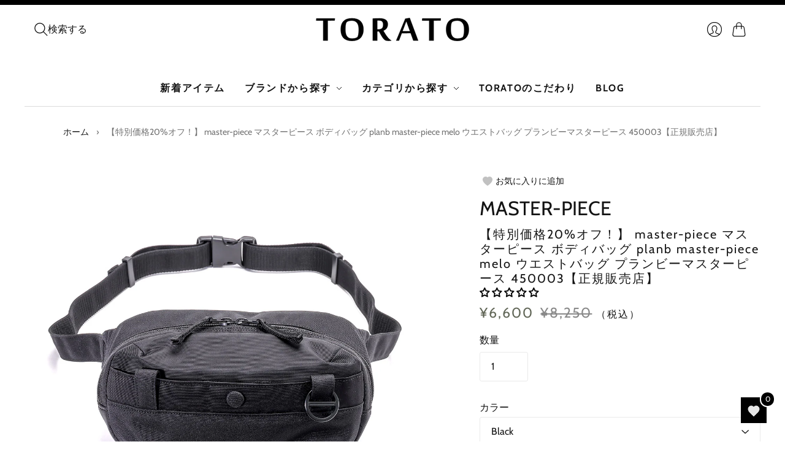

--- FILE ---
content_type: text/html; charset=utf-8
request_url: https://torato.jp/products/450003
body_size: 64112
content:
<!doctype html>
<html class="no-js no-touch" lang="ja">
  <head>
    <script>
      window.Store = window.Store || {};
      window.Store.id = 76887425309;
    </script>
    <meta charset="utf-8">
    <meta http-equiv="X-UA-Compatible" content="IE=edge,chrome=1">
    <meta name="viewport" content="width=device-width,initial-scale=1">

    <!-- 8/25追加 --><link rel="icon" type="image/png" href="//torato.jp/cdn/shop/files/favicon.png?crop=center&height=32&v=1689922290&width=32"><!-- <link rel="icon" type="image/png" href="//torato.jp/cdn/shopifycloud/storefront/assets/no-image-100-2a702f30_small.gif"> -->
    <!-- 8/25追加 -->

    <!-- 7/28追加 -->
    <!-- Google Tag Manager -->

    <script>
      (function(w,d,s,l,i){w[l]=w[l]||[];w[l].push({'gtm.start':
      new Date().getTime(),event:'gtm.js'});var f=d.getElementsByTagName(s)[0],
      j=d.createElement(s),dl=l!='dataLayer'?'&l='+l:'';j.async=true;j.src=
      'https://www.googletagmanager.com/gtm.js?id='+i+dl;f.parentNode.insertBefore(j,f);
      })(window,document,'script','dataLayer','GTM-TG4HGLW');
    </script>
    <!-- End Google Tag Manager -->
    <!-- 7/28追加 -->

    <!-- Preconnect Domains -->
    <link rel="preconnect" href="https://cdn.shopify.com" crossorigin>
    <link rel="preconnect" href="https://fonts.shopify.com" crossorigin>
    <link rel="preconnect" href="https://monorail-edge.shopifysvc.com">

    <!-- Preload Assets -->
    <link rel="preload" href="//torato.jp/cdn/shop/t/29/assets/theme.css?v=176162811933500586991757643409" as="style">
    <link rel="preload" href="//torato.jp/cdn/shop/t/29/assets/editions.js?v=4297751769768488971757643380" as="script">
    <link rel="preload" href="//torato.jp/cdn/shopifycloud/storefront/assets/themes_support/api.jquery-7ab1a3a4.js" as="script">

    

    

    <title>【特別価格20%オフ！】 master-piece マスターピース ボディバッグ planb master-piece melo ウエストバ&#8211; 【正規販売店】バッグ通販TORATO
</title>

    
      <meta name="description" content="同系色の3種類の素材を組み合わせた、手の込んだウエストバッグ1994年にスタートしたmaster-piece(マスターピース)は、ユーティリティーに溢れるデザインと機能性を高い次元で融合したメイドインジャパンのバッグを展開しています。国内外からセレクトした強度、撥水性、軽量性にこだわった機能素材やオリジナルのパーツを使用し、異素材の組み合わせによるカラーリングが特徴。使えば使うほど細かいディテールへのこだわりを感じられます。世代・性別を超えて使えるバッグを展開するplanb(プランビー)シリーズより、同系色の異素材ミックスを楽しめるウエストバッグです。">
    

    
      <link rel="icon" type="image/png" href="//torato.jp/cdn/shop/files/favicon.png?crop=center&height=32&v=1689922290&width=32">
    

    
      <link rel="canonical" href="https://torato.jp/products/450003">
    

    <script>
  const boostSDAssetFileURL = "\/\/torato.jp\/cdn\/shop\/t\/29\/assets\/boost_sd_assets_file_url.gif?v=6516";
  window.boostSDAssetFileURL = boostSDAssetFileURL;

  if (window.boostSDAppConfig) {
    window.boostSDAppConfig.generalSettings.custom_js_asset_url = "//torato.jp/cdn/shop/t/29/assets/boost-sd-custom.js?v=150214558509420944891757643380";
    window.boostSDAppConfig.generalSettings.custom_css_asset_url = "//torato.jp/cdn/shop/t/29/assets/boost-sd-custom.css?v=72809539502277619291757643379";
  }

  
</script>

    <script>window.performance && window.performance.mark && window.performance.mark('shopify.content_for_header.start');</script><meta name="google-site-verification" content="x0HrixHZhA24UVpe42RJ__DZoNqnP912csF5uiNyhi8">
<meta id="shopify-digital-wallet" name="shopify-digital-wallet" content="/76887425309/digital_wallets/dialog">
<meta name="shopify-checkout-api-token" content="71c330db53f663a4a2d977742eac98a0">
<link rel="alternate" hreflang="x-default" href="https://torato.jp/products/450003">
<link rel="alternate" hreflang="ja" href="https://torato.jp/products/450003">
<link rel="alternate" hreflang="en" href="https://torato.jp/en/products/450003">
<link rel="alternate" type="application/json+oembed" href="https://torato.jp/products/450003.oembed">
<script async="async" src="/checkouts/internal/preloads.js?locale=ja-JP"></script>
<link rel="preconnect" href="https://shop.app" crossorigin="anonymous">
<script async="async" src="https://shop.app/checkouts/internal/preloads.js?locale=ja-JP&shop_id=76887425309" crossorigin="anonymous"></script>
<script id="apple-pay-shop-capabilities" type="application/json">{"shopId":76887425309,"countryCode":"JP","currencyCode":"JPY","merchantCapabilities":["supports3DS"],"merchantId":"gid:\/\/shopify\/Shop\/76887425309","merchantName":"【正規販売店】バッグ通販TORATO","requiredBillingContactFields":["postalAddress","email","phone"],"requiredShippingContactFields":["postalAddress","email","phone"],"shippingType":"shipping","supportedNetworks":["visa","masterCard","amex","jcb","discover"],"total":{"type":"pending","label":"【正規販売店】バッグ通販TORATO","amount":"1.00"},"shopifyPaymentsEnabled":true,"supportsSubscriptions":true}</script>
<script id="shopify-features" type="application/json">{"accessToken":"71c330db53f663a4a2d977742eac98a0","betas":["rich-media-storefront-analytics"],"domain":"torato.jp","predictiveSearch":false,"shopId":76887425309,"locale":"ja"}</script>
<script>var Shopify = Shopify || {};
Shopify.shop = "torato2023.myshopify.com";
Shopify.locale = "ja";
Shopify.currency = {"active":"JPY","rate":"1.0"};
Shopify.country = "JP";
Shopify.theme = {"name":"TORATO-1640_BUYEEタグ設置","id":181328675101,"schema_name":"Editions","schema_version":"13.0.0","theme_store_id":457,"role":"main"};
Shopify.theme.handle = "null";
Shopify.theme.style = {"id":null,"handle":null};
Shopify.cdnHost = "torato.jp/cdn";
Shopify.routes = Shopify.routes || {};
Shopify.routes.root = "/";</script>
<script type="module">!function(o){(o.Shopify=o.Shopify||{}).modules=!0}(window);</script>
<script>!function(o){function n(){var o=[];function n(){o.push(Array.prototype.slice.apply(arguments))}return n.q=o,n}var t=o.Shopify=o.Shopify||{};t.loadFeatures=n(),t.autoloadFeatures=n()}(window);</script>
<script>
  window.ShopifyPay = window.ShopifyPay || {};
  window.ShopifyPay.apiHost = "shop.app\/pay";
  window.ShopifyPay.redirectState = null;
</script>
<script id="shop-js-analytics" type="application/json">{"pageType":"product"}</script>
<script defer="defer" async type="module" src="//torato.jp/cdn/shopifycloud/shop-js/modules/v2/client.init-shop-cart-sync_0MstufBG.ja.esm.js"></script>
<script defer="defer" async type="module" src="//torato.jp/cdn/shopifycloud/shop-js/modules/v2/chunk.common_jll-23Z1.esm.js"></script>
<script defer="defer" async type="module" src="//torato.jp/cdn/shopifycloud/shop-js/modules/v2/chunk.modal_HXih6-AF.esm.js"></script>
<script type="module">
  await import("//torato.jp/cdn/shopifycloud/shop-js/modules/v2/client.init-shop-cart-sync_0MstufBG.ja.esm.js");
await import("//torato.jp/cdn/shopifycloud/shop-js/modules/v2/chunk.common_jll-23Z1.esm.js");
await import("//torato.jp/cdn/shopifycloud/shop-js/modules/v2/chunk.modal_HXih6-AF.esm.js");

  window.Shopify.SignInWithShop?.initShopCartSync?.({"fedCMEnabled":true,"windoidEnabled":true});

</script>
<script>
  window.Shopify = window.Shopify || {};
  if (!window.Shopify.featureAssets) window.Shopify.featureAssets = {};
  window.Shopify.featureAssets['shop-js'] = {"shop-cart-sync":["modules/v2/client.shop-cart-sync_DN7iwvRY.ja.esm.js","modules/v2/chunk.common_jll-23Z1.esm.js","modules/v2/chunk.modal_HXih6-AF.esm.js"],"init-fed-cm":["modules/v2/client.init-fed-cm_DmZOWWut.ja.esm.js","modules/v2/chunk.common_jll-23Z1.esm.js","modules/v2/chunk.modal_HXih6-AF.esm.js"],"shop-cash-offers":["modules/v2/client.shop-cash-offers_HFfvn_Gz.ja.esm.js","modules/v2/chunk.common_jll-23Z1.esm.js","modules/v2/chunk.modal_HXih6-AF.esm.js"],"shop-login-button":["modules/v2/client.shop-login-button_BVN3pvk0.ja.esm.js","modules/v2/chunk.common_jll-23Z1.esm.js","modules/v2/chunk.modal_HXih6-AF.esm.js"],"pay-button":["modules/v2/client.pay-button_CyS_4GVi.ja.esm.js","modules/v2/chunk.common_jll-23Z1.esm.js","modules/v2/chunk.modal_HXih6-AF.esm.js"],"shop-button":["modules/v2/client.shop-button_zh22db91.ja.esm.js","modules/v2/chunk.common_jll-23Z1.esm.js","modules/v2/chunk.modal_HXih6-AF.esm.js"],"avatar":["modules/v2/client.avatar_BTnouDA3.ja.esm.js"],"init-windoid":["modules/v2/client.init-windoid_BlVJIuJ5.ja.esm.js","modules/v2/chunk.common_jll-23Z1.esm.js","modules/v2/chunk.modal_HXih6-AF.esm.js"],"init-shop-for-new-customer-accounts":["modules/v2/client.init-shop-for-new-customer-accounts_BqzwtUK7.ja.esm.js","modules/v2/client.shop-login-button_BVN3pvk0.ja.esm.js","modules/v2/chunk.common_jll-23Z1.esm.js","modules/v2/chunk.modal_HXih6-AF.esm.js"],"init-shop-email-lookup-coordinator":["modules/v2/client.init-shop-email-lookup-coordinator_DKDv3hKi.ja.esm.js","modules/v2/chunk.common_jll-23Z1.esm.js","modules/v2/chunk.modal_HXih6-AF.esm.js"],"init-shop-cart-sync":["modules/v2/client.init-shop-cart-sync_0MstufBG.ja.esm.js","modules/v2/chunk.common_jll-23Z1.esm.js","modules/v2/chunk.modal_HXih6-AF.esm.js"],"shop-toast-manager":["modules/v2/client.shop-toast-manager_BkVvTGW3.ja.esm.js","modules/v2/chunk.common_jll-23Z1.esm.js","modules/v2/chunk.modal_HXih6-AF.esm.js"],"init-customer-accounts":["modules/v2/client.init-customer-accounts_CZbUHFPX.ja.esm.js","modules/v2/client.shop-login-button_BVN3pvk0.ja.esm.js","modules/v2/chunk.common_jll-23Z1.esm.js","modules/v2/chunk.modal_HXih6-AF.esm.js"],"init-customer-accounts-sign-up":["modules/v2/client.init-customer-accounts-sign-up_C0QA8nCd.ja.esm.js","modules/v2/client.shop-login-button_BVN3pvk0.ja.esm.js","modules/v2/chunk.common_jll-23Z1.esm.js","modules/v2/chunk.modal_HXih6-AF.esm.js"],"shop-follow-button":["modules/v2/client.shop-follow-button_CSkbpFfm.ja.esm.js","modules/v2/chunk.common_jll-23Z1.esm.js","modules/v2/chunk.modal_HXih6-AF.esm.js"],"checkout-modal":["modules/v2/client.checkout-modal_rYdHFJTE.ja.esm.js","modules/v2/chunk.common_jll-23Z1.esm.js","modules/v2/chunk.modal_HXih6-AF.esm.js"],"shop-login":["modules/v2/client.shop-login_DeXIozZF.ja.esm.js","modules/v2/chunk.common_jll-23Z1.esm.js","modules/v2/chunk.modal_HXih6-AF.esm.js"],"lead-capture":["modules/v2/client.lead-capture_DGEoeVgo.ja.esm.js","modules/v2/chunk.common_jll-23Z1.esm.js","modules/v2/chunk.modal_HXih6-AF.esm.js"],"payment-terms":["modules/v2/client.payment-terms_BXPcfuME.ja.esm.js","modules/v2/chunk.common_jll-23Z1.esm.js","modules/v2/chunk.modal_HXih6-AF.esm.js"]};
</script>
<script>(function() {
  var isLoaded = false;
  function asyncLoad() {
    if (isLoaded) return;
    isLoaded = true;
    var urls = ["https:\/\/delivery-date-and-time-picker.amp.tokyo\/script_tags\/cart_attributes.js?shop=torato2023.myshopify.com"];
    for (var i = 0; i < urls.length; i++) {
      var s = document.createElement('script');
      s.type = 'text/javascript';
      s.async = true;
      s.src = urls[i];
      var x = document.getElementsByTagName('script')[0];
      x.parentNode.insertBefore(s, x);
    }
  };
  if(window.attachEvent) {
    window.attachEvent('onload', asyncLoad);
  } else {
    window.addEventListener('load', asyncLoad, false);
  }
})();</script>
<script id="__st">var __st={"a":76887425309,"offset":32400,"reqid":"487103c0-0956-4fcf-97aa-335ea5fd5ed2-1769383522","pageurl":"torato.jp\/products\/450003","u":"1624527ad902","p":"product","rtyp":"product","rid":8534267658525};</script>
<script>window.ShopifyPaypalV4VisibilityTracking = true;</script>
<script id="captcha-bootstrap">!function(){'use strict';const t='contact',e='account',n='new_comment',o=[[t,t],['blogs',n],['comments',n],[t,'customer']],c=[[e,'customer_login'],[e,'guest_login'],[e,'recover_customer_password'],[e,'create_customer']],r=t=>t.map((([t,e])=>`form[action*='/${t}']:not([data-nocaptcha='true']) input[name='form_type'][value='${e}']`)).join(','),a=t=>()=>t?[...document.querySelectorAll(t)].map((t=>t.form)):[];function s(){const t=[...o],e=r(t);return a(e)}const i='password',u='form_key',d=['recaptcha-v3-token','g-recaptcha-response','h-captcha-response',i],f=()=>{try{return window.sessionStorage}catch{return}},m='__shopify_v',_=t=>t.elements[u];function p(t,e,n=!1){try{const o=window.sessionStorage,c=JSON.parse(o.getItem(e)),{data:r}=function(t){const{data:e,action:n}=t;return t[m]||n?{data:e,action:n}:{data:t,action:n}}(c);for(const[e,n]of Object.entries(r))t.elements[e]&&(t.elements[e].value=n);n&&o.removeItem(e)}catch(o){console.error('form repopulation failed',{error:o})}}const l='form_type',E='cptcha';function T(t){t.dataset[E]=!0}const w=window,h=w.document,L='Shopify',v='ce_forms',y='captcha';let A=!1;((t,e)=>{const n=(g='f06e6c50-85a8-45c8-87d0-21a2b65856fe',I='https://cdn.shopify.com/shopifycloud/storefront-forms-hcaptcha/ce_storefront_forms_captcha_hcaptcha.v1.5.2.iife.js',D={infoText:'hCaptchaによる保護',privacyText:'プライバシー',termsText:'利用規約'},(t,e,n)=>{const o=w[L][v],c=o.bindForm;if(c)return c(t,g,e,D).then(n);var r;o.q.push([[t,g,e,D],n]),r=I,A||(h.body.append(Object.assign(h.createElement('script'),{id:'captcha-provider',async:!0,src:r})),A=!0)});var g,I,D;w[L]=w[L]||{},w[L][v]=w[L][v]||{},w[L][v].q=[],w[L][y]=w[L][y]||{},w[L][y].protect=function(t,e){n(t,void 0,e),T(t)},Object.freeze(w[L][y]),function(t,e,n,w,h,L){const[v,y,A,g]=function(t,e,n){const i=e?o:[],u=t?c:[],d=[...i,...u],f=r(d),m=r(i),_=r(d.filter((([t,e])=>n.includes(e))));return[a(f),a(m),a(_),s()]}(w,h,L),I=t=>{const e=t.target;return e instanceof HTMLFormElement?e:e&&e.form},D=t=>v().includes(t);t.addEventListener('submit',(t=>{const e=I(t);if(!e)return;const n=D(e)&&!e.dataset.hcaptchaBound&&!e.dataset.recaptchaBound,o=_(e),c=g().includes(e)&&(!o||!o.value);(n||c)&&t.preventDefault(),c&&!n&&(function(t){try{if(!f())return;!function(t){const e=f();if(!e)return;const n=_(t);if(!n)return;const o=n.value;o&&e.removeItem(o)}(t);const e=Array.from(Array(32),(()=>Math.random().toString(36)[2])).join('');!function(t,e){_(t)||t.append(Object.assign(document.createElement('input'),{type:'hidden',name:u})),t.elements[u].value=e}(t,e),function(t,e){const n=f();if(!n)return;const o=[...t.querySelectorAll(`input[type='${i}']`)].map((({name:t})=>t)),c=[...d,...o],r={};for(const[a,s]of new FormData(t).entries())c.includes(a)||(r[a]=s);n.setItem(e,JSON.stringify({[m]:1,action:t.action,data:r}))}(t,e)}catch(e){console.error('failed to persist form',e)}}(e),e.submit())}));const S=(t,e)=>{t&&!t.dataset[E]&&(n(t,e.some((e=>e===t))),T(t))};for(const o of['focusin','change'])t.addEventListener(o,(t=>{const e=I(t);D(e)&&S(e,y())}));const B=e.get('form_key'),M=e.get(l),P=B&&M;t.addEventListener('DOMContentLoaded',(()=>{const t=y();if(P)for(const e of t)e.elements[l].value===M&&p(e,B);[...new Set([...A(),...v().filter((t=>'true'===t.dataset.shopifyCaptcha))])].forEach((e=>S(e,t)))}))}(h,new URLSearchParams(w.location.search),n,t,e,['guest_login'])})(!1,!0)}();</script>
<script integrity="sha256-4kQ18oKyAcykRKYeNunJcIwy7WH5gtpwJnB7kiuLZ1E=" data-source-attribution="shopify.loadfeatures" defer="defer" src="//torato.jp/cdn/shopifycloud/storefront/assets/storefront/load_feature-a0a9edcb.js" crossorigin="anonymous"></script>
<script crossorigin="anonymous" defer="defer" src="//torato.jp/cdn/shopifycloud/storefront/assets/shopify_pay/storefront-65b4c6d7.js?v=20250812"></script>
<script data-source-attribution="shopify.dynamic_checkout.dynamic.init">var Shopify=Shopify||{};Shopify.PaymentButton=Shopify.PaymentButton||{isStorefrontPortableWallets:!0,init:function(){window.Shopify.PaymentButton.init=function(){};var t=document.createElement("script");t.src="https://torato.jp/cdn/shopifycloud/portable-wallets/latest/portable-wallets.ja.js",t.type="module",document.head.appendChild(t)}};
</script>
<script data-source-attribution="shopify.dynamic_checkout.buyer_consent">
  function portableWalletsHideBuyerConsent(e){var t=document.getElementById("shopify-buyer-consent"),n=document.getElementById("shopify-subscription-policy-button");t&&n&&(t.classList.add("hidden"),t.setAttribute("aria-hidden","true"),n.removeEventListener("click",e))}function portableWalletsShowBuyerConsent(e){var t=document.getElementById("shopify-buyer-consent"),n=document.getElementById("shopify-subscription-policy-button");t&&n&&(t.classList.remove("hidden"),t.removeAttribute("aria-hidden"),n.addEventListener("click",e))}window.Shopify?.PaymentButton&&(window.Shopify.PaymentButton.hideBuyerConsent=portableWalletsHideBuyerConsent,window.Shopify.PaymentButton.showBuyerConsent=portableWalletsShowBuyerConsent);
</script>
<script data-source-attribution="shopify.dynamic_checkout.cart.bootstrap">document.addEventListener("DOMContentLoaded",(function(){function t(){return document.querySelector("shopify-accelerated-checkout-cart, shopify-accelerated-checkout")}if(t())Shopify.PaymentButton.init();else{new MutationObserver((function(e,n){t()&&(Shopify.PaymentButton.init(),n.disconnect())})).observe(document.body,{childList:!0,subtree:!0})}}));
</script>
<link id="shopify-accelerated-checkout-styles" rel="stylesheet" media="screen" href="https://torato.jp/cdn/shopifycloud/portable-wallets/latest/accelerated-checkout-backwards-compat.css" crossorigin="anonymous">
<style id="shopify-accelerated-checkout-cart">
        #shopify-buyer-consent {
  margin-top: 1em;
  display: inline-block;
  width: 100%;
}

#shopify-buyer-consent.hidden {
  display: none;
}

#shopify-subscription-policy-button {
  background: none;
  border: none;
  padding: 0;
  text-decoration: underline;
  font-size: inherit;
  cursor: pointer;
}

#shopify-subscription-policy-button::before {
  box-shadow: none;
}

      </style>

<script>window.performance && window.performance.mark && window.performance.mark('shopify.content_for_header.end');</script>

    
    















<meta property="og:site_name" content="【正規販売店】バッグ通販TORATO">
<meta property="og:url" content="https://torato.jp/products/450003">
<meta property="og:title" content="【特別価格20%オフ！】 master-piece マスターピース ボディバッグ planb master-piece melo ウエストバッグ プランビーマスターピース 450003【正規販売店】">
<meta property="og:type" content="website">
<meta property="og:description" content="同系色の3種類の素材を組み合わせた、手の込んだウエストバッグ1994年にスタートしたmaster-piece(マスターピース)は、ユーティリティーに溢れるデザインと機能性を高い次元で融合したメイドインジャパンのバッグを展開しています。国内外からセレクトした強度、撥水性、軽量性にこだわった機能素材やオリジナルのパーツを使用し、異素材の組み合わせによるカラーリングが特徴。使えば使うほど細かいディテールへのこだわりを感じられます。世代・性別を超えて使えるバッグを展開するplanb(プランビー)シリーズより、同系色の異素材ミックスを楽しめるウエストバッグです。">




    
    
    

    
    
    <meta
      property="og:image"
      content="https://torato.jp/cdn/shop/files/ma0701-01b_1200x1200.jpg?v=1697630241"
    />
    <meta
      property="og:image:secure_url"
      content="https://torato.jp/cdn/shop/files/ma0701-01b_1200x1200.jpg?v=1697630241"
    />
    <meta property="og:image:width" content="1200" />
    <meta property="og:image:height" content="1200" />
    
    
    <meta property="og:image:alt" content="【SALE!!】 マスターピース  ボディバッグ melo ウエスト  planb master-piece 450003" />
  









  <meta name="twitter:site" content="@https://">








<meta name="twitter:title" content="【特別価格20%オフ！】 master-piece マスターピース ボディバッグ planb master-piece melo ウエストバ">
<meta name="twitter:description" content="同系色の3種類の素材を組み合わせた、手の込んだウエストバッグ1994年にスタートしたmaster-piece(マスターピース)は、ユーティリティーに溢れるデザインと機能性を高い次元で融合したメイドインジャパンのバッグを展開しています。国内外からセレクトした強度、撥水性、軽量性にこだわった機能素材やオリジナルのパーツを使用し、異素材の組み合わせによるカラーリングが特徴。使えば使うほど細かいディテールへのこだわりを感じられます。世代・性別を超えて使えるバッグを展開するplanb(プランビー)シリーズより、同系色の異素材ミックスを楽しめるウエストバッグです。">


    
    
    
      
      
      <meta name="twitter:card" content="summary">
    
    
    <meta
      property="twitter:image"
      content="https://torato.jp/cdn/shop/files/ma0701-01b_1200x1200_crop_center.jpg?v=1697630241"
    />
    <meta property="twitter:image:width" content="1200" />
    <meta property="twitter:image:height" content="1200" />
    
    
    <meta property="twitter:image:alt" content="【SALE!!】 マスターピース  ボディバッグ melo ウエスト  planb master-piece 450003" />
  



    <script>
      document.documentElement.className=document.documentElement.className.replace(/\bno-js\b/,'js');
      if(window.Shopify&&window.Shopify.designMode)document.documentElement.className+=' in-theme-editor';
      if(('ontouchstart' in window)||window.DocumentTouch&&document instanceof DocumentTouch)document.documentElement.className=document.documentElement.className.replace(/\bno-touch\b/,'has-touch');
    </script>

    <!-- Theme CSS -->
    <link rel="stylesheet" href="//torato.jp/cdn/shop/t/29/assets/theme.css?v=176162811933500586991757643409">

                  <link href="//fonts.googleapis.com/css?family=Neuton:300,400,400i,700|PT+Sans:400,400i,700,700i" rel="stylesheet" type="text/css" media="all" />  


    
    <script>
      window.Theme = window.Theme || {};
      window.Theme.version = "13.0.0";
      window.Theme.name = 'Editions';
      window.Theme.moneyFormat = "¥{{amount_no_decimals}}";
      window.Theme.routes = {
        "root_url": "/",
        "account_url": "/account",
        "account_login_url": "/account/login",
        "account_logout_url": "/account/logout",
        "account_register_url": "/account/register",
        "account_addresses_url": "/account/addresses",
        "collections_url": "/collections",
        "all_products_collection_url": "/collections/all",
        "search_url": "/search",
        "cart_url": "/cart",
        "cart_add_url": "/cart/add",
        "cart_change_url": "/cart/change",
        "cart_clear_url": "/cart/clear",
        "product_recommendations_url": "/recommendations/products",
        "predictive_search_url": "/search/suggest",
      };
    </script>
    

    <script type="text/javascript" src="//code.jquery.com/jquery-1.11.0.min.js"></script>
    <script type="text/javascript" src="//code.jquery.com/jquery-migrate-1.2.1.min.js"></script>
  <!-- BEGIN app block: shopify://apps/judge-me-reviews/blocks/judgeme_core/61ccd3b1-a9f2-4160-9fe9-4fec8413e5d8 --><!-- Start of Judge.me Core -->






<link rel="dns-prefetch" href="https://cdnwidget.judge.me">
<link rel="dns-prefetch" href="https://cdn.judge.me">
<link rel="dns-prefetch" href="https://cdn1.judge.me">
<link rel="dns-prefetch" href="https://api.judge.me">

<script data-cfasync='false' class='jdgm-settings-script'>window.jdgmSettings={"pagination":5,"disable_web_reviews":false,"badge_no_review_text":"レビューなし","badge_n_reviews_text":"{{ n }}","badge_star_color":"#000000","hide_badge_preview_if_no_reviews":false,"badge_hide_text":true,"enforce_center_preview_badge":false,"widget_title":"カスタマーレビュー","widget_open_form_text":"レビューを書く","widget_close_form_text":"レビューをキャンセル","widget_refresh_page_text":"ページを更新","widget_summary_text":"{{ number_of_reviews }}件のレビューに基づく","widget_no_review_text":"最初のレビューを書きましょう","widget_name_field_text":"表示名","widget_verified_name_field_text":"認証された名前（公開）","widget_name_placeholder_text":"表示名","widget_required_field_error_text":"このフィールドは必須です。","widget_email_field_text":"メールアドレス","widget_verified_email_field_text":"認証されたメール（非公開、編集不可）","widget_email_placeholder_text":"あなたのメールアドレス（非公開）","widget_email_field_error_text":"有効なメールアドレスを入力してください。","widget_rating_field_text":"評価","widget_review_title_field_text":"レビュータイトル","widget_review_title_placeholder_text":"レビューにタイトルをつける","widget_review_body_field_text":"レビュー内容","widget_review_body_placeholder_text":"ここに書き始めてください...","widget_pictures_field_text":"写真/動画（任意）","widget_submit_review_text":"レビューを送信","widget_submit_verified_review_text":"認証済みレビューを送信","widget_submit_success_msg_with_auto_publish":"ありがとうございます！数分後にページを更新して、あなたのレビューを確認してください。\u003ca href='https://judge.me/login' target='_blank' rel='nofollow noopener'\u003eJudge.me\u003c/a\u003eにログインすることで、レビューの削除や編集ができます。","widget_submit_success_msg_no_auto_publish":"ありがとうございます！あなたのレビューはショップ管理者の承認を得た後に公開されます。\u003ca href='https://judge.me/login' target='_blank' rel='nofollow noopener'\u003eJudge.me\u003c/a\u003eにログインすることで、レビューの削除や編集ができます。","widget_show_default_reviews_out_of_total_text":"{{ n_reviews }}件のレビューのうち{{ n_reviews_shown }}件を表示しています。","widget_show_all_link_text":"すべて表示","widget_show_less_link_text":"表示を減らす","widget_author_said_text":"{{ reviewer_name }}の言葉：","widget_days_text":"{{ n }}日前","widget_weeks_text":"{{ n }}週間前","widget_months_text":"{{ n }}ヶ月前","widget_years_text":"{{ n }}年前","widget_yesterday_text":"昨日","widget_today_text":"今日","widget_replied_text":"\u003e\u003e {{ shop_name }}の返信：","widget_read_more_text":"続きを読む","widget_reviewer_name_as_initial":"","widget_rating_filter_color":"#fbcd0a","widget_rating_filter_see_all_text":"すべてのレビューを見る","widget_sorting_most_recent_text":"最新順","widget_sorting_highest_rating_text":"最高評価順","widget_sorting_lowest_rating_text":"最低評価順","widget_sorting_with_pictures_text":"写真付きのみ","widget_sorting_most_helpful_text":"最も役立つ順","widget_open_question_form_text":"質問する","widget_reviews_subtab_text":"レビュー","widget_questions_subtab_text":"質問","widget_question_label_text":"質問","widget_answer_label_text":"回答","widget_question_placeholder_text":"ここに質問を書いてください","widget_submit_question_text":"質問を送信","widget_question_submit_success_text":"ご質問ありがとうございます！回答があり次第ご連絡いたします。","widget_star_color":"#000000","verified_badge_text":"認証済み","verified_badge_bg_color":"","verified_badge_text_color":"","verified_badge_placement":"left-of-reviewer-name","widget_review_max_height":"","widget_hide_border":false,"widget_social_share":false,"widget_thumb":false,"widget_review_location_show":false,"widget_location_format":"","all_reviews_include_out_of_store_products":true,"all_reviews_out_of_store_text":"（ストア外）","all_reviews_pagination":100,"all_reviews_product_name_prefix_text":"について","enable_review_pictures":true,"enable_question_anwser":false,"widget_theme":"default","review_date_format":"mm/dd/yy","default_sort_method":"most-recent","widget_product_reviews_subtab_text":"製品レビュー","widget_shop_reviews_subtab_text":"ショップレビュー","widget_other_products_reviews_text":"他の製品のレビュー","widget_store_reviews_subtab_text":"ショップレビュー","widget_no_store_reviews_text":"この店舗はまだレビューを受け取っていません","widget_web_restriction_product_reviews_text":"この製品に対するレビューはまだありません","widget_no_items_text":"アイテムが見つかりません","widget_show_more_text":"もっと見る","widget_write_a_store_review_text":"ストアレビューを書く","widget_other_languages_heading":"他の言語のレビュー","widget_translate_review_text":"レビューを{{ language }}に翻訳","widget_translating_review_text":"翻訳中...","widget_show_original_translation_text":"原文を表示 ({{ language }})","widget_translate_review_failed_text":"レビューを翻訳できませんでした。","widget_translate_review_retry_text":"再試行","widget_translate_review_try_again_later_text":"後でもう一度お試しください","show_product_url_for_grouped_product":false,"widget_sorting_pictures_first_text":"写真を最初に","show_pictures_on_all_rev_page_mobile":false,"show_pictures_on_all_rev_page_desktop":false,"floating_tab_hide_mobile_install_preference":false,"floating_tab_button_name":"★ レビュー","floating_tab_title":"お客様の声","floating_tab_button_color":"","floating_tab_button_background_color":"","floating_tab_url":"","floating_tab_url_enabled":false,"floating_tab_tab_style":"text","all_reviews_text_badge_text":"お客様は当店を{{ shop.metafields.judgeme.all_reviews_count }}件のレビューに基づいて{{ shop.metafields.judgeme.all_reviews_rating | round: 1 }}/5と評価しています。","all_reviews_text_badge_text_branded_style":"{{ shop.metafields.judgeme.all_reviews_count }}件のレビューに基づいて5つ星中{{ shop.metafields.judgeme.all_reviews_rating | round: 1 }}つ星","is_all_reviews_text_badge_a_link":false,"show_stars_for_all_reviews_text_badge":false,"all_reviews_text_badge_url":"","all_reviews_text_style":"branded","all_reviews_text_color_style":"judgeme_brand_color","all_reviews_text_color":"#108474","all_reviews_text_show_jm_brand":true,"featured_carousel_show_header":false,"featured_carousel_title":"お客様のレビュー","testimonials_carousel_title":"お客様の声","videos_carousel_title":"お客様の声","cards_carousel_title":"お客様の声","featured_carousel_count_text":"{{ n }}件のレビューから","featured_carousel_add_link_to_all_reviews_page":false,"featured_carousel_url":"","featured_carousel_show_images":true,"featured_carousel_autoslide_interval":6,"featured_carousel_arrows_on_the_sides":true,"featured_carousel_height":260,"featured_carousel_width":80,"featured_carousel_image_size":0,"featured_carousel_image_height":250,"featured_carousel_arrow_color":"#000000","verified_count_badge_style":"branded","verified_count_badge_orientation":"horizontal","verified_count_badge_color_style":"judgeme_brand_color","verified_count_badge_color":"#108474","is_verified_count_badge_a_link":false,"verified_count_badge_url":"","verified_count_badge_show_jm_brand":true,"widget_rating_preset_default":5,"widget_first_sub_tab":"product-reviews","widget_show_histogram":true,"widget_histogram_use_custom_color":false,"widget_pagination_use_custom_color":false,"widget_star_use_custom_color":false,"widget_verified_badge_use_custom_color":false,"widget_write_review_use_custom_color":false,"picture_reminder_submit_button":"Upload Pictures","enable_review_videos":false,"mute_video_by_default":false,"widget_sorting_videos_first_text":"動画を最初に","widget_review_pending_text":"保留中","featured_carousel_items_for_large_screen":3,"social_share_options_order":"Facebook,Twitter","remove_microdata_snippet":true,"disable_json_ld":false,"enable_json_ld_products":false,"preview_badge_show_question_text":false,"preview_badge_no_question_text":"質問なし","preview_badge_n_question_text":"{{ number_of_questions }}件の質問","qa_badge_show_icon":false,"qa_badge_position":"same-row","remove_judgeme_branding":false,"widget_add_search_bar":false,"widget_search_bar_placeholder":"検索","widget_sorting_verified_only_text":"認証済みのみ","featured_carousel_theme":"aligned","featured_carousel_show_rating":true,"featured_carousel_show_title":true,"featured_carousel_show_body":true,"featured_carousel_show_date":false,"featured_carousel_show_reviewer":false,"featured_carousel_show_product":true,"featured_carousel_header_background_color":"#108474","featured_carousel_header_text_color":"#ffffff","featured_carousel_name_product_separator":"reviewed","featured_carousel_full_star_background":"#108474","featured_carousel_empty_star_background":"#dadada","featured_carousel_vertical_theme_background":"#f9fafb","featured_carousel_verified_badge_enable":true,"featured_carousel_verified_badge_color":"#108474","featured_carousel_border_style":"round","featured_carousel_review_line_length_limit":3,"featured_carousel_more_reviews_button_text":"さらにレビューを読む","featured_carousel_view_product_button_text":"製品を見る","all_reviews_page_load_reviews_on":"scroll","all_reviews_page_load_more_text":"さらにレビューを読み込む","disable_fb_tab_reviews":false,"enable_ajax_cdn_cache":false,"widget_advanced_speed_features":5,"widget_public_name_text":"のように公開表示","default_reviewer_name":"John Smith","default_reviewer_name_has_non_latin":true,"widget_reviewer_anonymous":"匿名","medals_widget_title":"Judge.me レビューメダル","medals_widget_background_color":"#f9fafb","medals_widget_position":"footer_all_pages","medals_widget_border_color":"#f9fafb","medals_widget_verified_text_position":"left","medals_widget_use_monochromatic_version":false,"medals_widget_elements_color":"#108474","show_reviewer_avatar":true,"widget_invalid_yt_video_url_error_text":"YouTubeビデオURLではありません","widget_max_length_field_error_text":"{0}文字以内で入力してください。","widget_show_country_flag":false,"widget_show_collected_via_shop_app":true,"widget_verified_by_shop_badge_style":"light","widget_verified_by_shop_text":"ショップによって認証","widget_show_photo_gallery":false,"widget_load_with_code_splitting":true,"widget_ugc_install_preference":false,"widget_ugc_title":"私たちが作り、あなたが共有","widget_ugc_subtitle":"タグ付けすると、あなたの写真が私たちのページで特集されます","widget_ugc_arrows_color":"#ffffff","widget_ugc_primary_button_text":"今すぐ購入","widget_ugc_primary_button_background_color":"#108474","widget_ugc_primary_button_text_color":"#ffffff","widget_ugc_primary_button_border_width":"0","widget_ugc_primary_button_border_style":"none","widget_ugc_primary_button_border_color":"#108474","widget_ugc_primary_button_border_radius":"25","widget_ugc_secondary_button_text":"さらに読み込む","widget_ugc_secondary_button_background_color":"#ffffff","widget_ugc_secondary_button_text_color":"#108474","widget_ugc_secondary_button_border_width":"2","widget_ugc_secondary_button_border_style":"solid","widget_ugc_secondary_button_border_color":"#108474","widget_ugc_secondary_button_border_radius":"25","widget_ugc_reviews_button_text":"レビューを見る","widget_ugc_reviews_button_background_color":"#ffffff","widget_ugc_reviews_button_text_color":"#108474","widget_ugc_reviews_button_border_width":"2","widget_ugc_reviews_button_border_style":"solid","widget_ugc_reviews_button_border_color":"#108474","widget_ugc_reviews_button_border_radius":"25","widget_ugc_reviews_button_link_to":"judgeme-reviews-page","widget_ugc_show_post_date":true,"widget_ugc_max_width":"800","widget_rating_metafield_value_type":true,"widget_primary_color":"#000000","widget_enable_secondary_color":true,"widget_secondary_color":"#666666","widget_summary_average_rating_text":"5つ星中{{ average_rating }}つ星","widget_media_grid_title":"写真とビデオ","widget_media_grid_see_more_text":"もっと見る","widget_round_style":false,"widget_show_product_medals":true,"widget_verified_by_judgeme_text":"Judge.meによって認証","widget_show_store_medals":true,"widget_verified_by_judgeme_text_in_store_medals":"Judge.meによって認証","widget_media_field_exceed_quantity_message":"申し訳ありませんが、1つのレビューにつき{{ max_media }}つまでしか受け付けられません。","widget_media_field_exceed_limit_message":"{{ file_name }}が大きすぎます。{{ size_limit }}MB未満の{{ media_type }}を選択してください。","widget_review_submitted_text":"レビューが送信されました！","widget_question_submitted_text":"質問が送信されました！","widget_close_form_text_question":"キャンセル","widget_write_your_answer_here_text":"ここに回答を書いてください","widget_enabled_branded_link":true,"widget_show_collected_by_judgeme":false,"widget_reviewer_name_color":"","widget_write_review_text_color":"","widget_write_review_bg_color":"","widget_collected_by_judgeme_text":"Judge.meによって収集","widget_pagination_type":"standard","widget_load_more_text":"さらに読み込む","widget_load_more_color":"#108474","widget_full_review_text":"完全なレビュー","widget_read_more_reviews_text":"さらにレビューを読む","widget_read_questions_text":"質問を読む","widget_questions_and_answers_text":"質問と回答","widget_verified_by_text":"認証元","widget_verified_text":"認証済み","widget_number_of_reviews_text":"{{ number_of_reviews }}件のレビュー","widget_back_button_text":"戻る","widget_next_button_text":"次へ","widget_custom_forms_filter_button":"フィルター","custom_forms_style":"horizontal","widget_show_review_information":false,"how_reviews_are_collected":"レビューの収集方法は？","widget_show_review_keywords":false,"widget_gdpr_statement":"あなたのデータの使用方法：あなたが残したレビューについてのみ、必要な場合にのみご連絡いたします。レビューを送信することで、Judge.meの\u003ca href='https://judge.me/terms' target='_blank' rel='nofollow noopener'\u003e利用規約\u003c/a\u003e、\u003ca href='https://judge.me/privacy' target='_blank' rel='nofollow noopener'\u003eプライバシーポリシー\u003c/a\u003e、\u003ca href='https://judge.me/content-policy' target='_blank' rel='nofollow noopener'\u003eコンテンツポリシー\u003c/a\u003eに同意したことになります。","widget_multilingual_sorting_enabled":false,"widget_translate_review_content_enabled":false,"widget_translate_review_content_method":"manual","popup_widget_review_selection":"automatically_with_pictures","popup_widget_round_border_style":true,"popup_widget_show_title":true,"popup_widget_show_body":true,"popup_widget_show_reviewer":false,"popup_widget_show_product":true,"popup_widget_show_pictures":true,"popup_widget_use_review_picture":true,"popup_widget_show_on_home_page":true,"popup_widget_show_on_product_page":true,"popup_widget_show_on_collection_page":true,"popup_widget_show_on_cart_page":true,"popup_widget_position":"bottom_left","popup_widget_first_review_delay":5,"popup_widget_duration":5,"popup_widget_interval":5,"popup_widget_review_count":5,"popup_widget_hide_on_mobile":true,"review_snippet_widget_round_border_style":true,"review_snippet_widget_card_color":"#FFFFFF","review_snippet_widget_slider_arrows_background_color":"#FFFFFF","review_snippet_widget_slider_arrows_color":"#000000","review_snippet_widget_star_color":"#108474","show_product_variant":false,"all_reviews_product_variant_label_text":"バリエーション: ","widget_show_verified_branding":false,"widget_ai_summary_title":"お客様の声","widget_ai_summary_disclaimer":"最近のカスタマーレビューに基づくAI搭載レビュー要約","widget_show_ai_summary":false,"widget_show_ai_summary_bg":false,"widget_show_review_title_input":true,"redirect_reviewers_invited_via_email":"external_form","request_store_review_after_product_review":false,"request_review_other_products_in_order":false,"review_form_color_scheme":"default","review_form_corner_style":"square","review_form_star_color":{},"review_form_text_color":"#333333","review_form_background_color":"#ffffff","review_form_field_background_color":"#fafafa","review_form_button_color":{},"review_form_button_text_color":"#ffffff","review_form_modal_overlay_color":"#000000","review_content_screen_title_text":"この製品をどのように評価しますか？","review_content_introduction_text":"あなたの体験について少し共有していただけると嬉しいです。","store_review_form_title_text":"このストアをどのように評価しますか？","store_review_form_introduction_text":"あなたの体験について少し共有していただけると嬉しいです。","show_review_guidance_text":true,"one_star_review_guidance_text":"悪い","five_star_review_guidance_text":"素晴らしい","customer_information_screen_title_text":"あなたについて","customer_information_introduction_text":"あなたについてもっと教えてください。","custom_questions_screen_title_text":"あなたの体験について詳しく","custom_questions_introduction_text":"あなたの体験についてより詳しく理解するための質問がいくつかあります。","review_submitted_screen_title_text":"レビューありがとうございます！","review_submitted_screen_thank_you_text":"現在処理中です。まもなくストアに表示されます。","review_submitted_screen_email_verification_text":"今送信したリンクをクリックしてメールアドレスを確認してください。これにより、レビューの信頼性を保つことができます。","review_submitted_request_store_review_text":"私たちとのお買い物体験を共有していただけませんか？","review_submitted_review_other_products_text":"これらの商品をレビューしていただけませんか？","store_review_screen_title_text":"あなたの購入体験を共有しますか？","store_review_introduction_text":"あなたのフィードバックを重視し、改善に活用します。あなたの思いや提案を共有してください。","reviewer_media_screen_title_picture_text":"写真を共有","reviewer_media_introduction_picture_text":"レビューを裏付ける写真をアップロードしてください。","reviewer_media_screen_title_video_text":"ビデオを共有","reviewer_media_introduction_video_text":"レビューを裏付けるビデオをアップロードしてください。","reviewer_media_screen_title_picture_or_video_text":"写真またはビデオを共有","reviewer_media_introduction_picture_or_video_text":"レビューを裏付ける写真またはビデオをアップロードしてください。","reviewer_media_youtube_url_text":"ここにYoutubeのURLを貼り付けてください","advanced_settings_next_step_button_text":"次へ","advanced_settings_close_review_button_text":"閉じる","modal_write_review_flow":false,"write_review_flow_required_text":"必須","write_review_flow_privacy_message_text":"個人情報を厳守します。","write_review_flow_anonymous_text":"匿名レビュー","write_review_flow_visibility_text":"これは他のお客様には表示されません。","write_review_flow_multiple_selection_help_text":"お好きなだけ選択してください","write_review_flow_single_selection_help_text":"一つのオプションを選択してください","write_review_flow_required_field_error_text":"この項目は必須です","write_review_flow_invalid_email_error_text":"有効なメールアドレスを入力してください","write_review_flow_max_length_error_text":"最大{{ max_length }}文字。","write_review_flow_media_upload_text":"\u003cb\u003eクリックしてアップロード\u003c/b\u003eまたはドラッグ\u0026ドロップ","write_review_flow_gdpr_statement":"必要な場合にのみ、あなたのレビューについてご連絡いたします。レビューを送信することで、当社の\u003ca href='https://judge.me/terms' target='_blank' rel='nofollow noopener'\u003e利用規約\u003c/a\u003eおよび\u003ca href='https://judge.me/privacy' target='_blank' rel='nofollow noopener'\u003eプライバシーポリシー\u003c/a\u003eに同意したものとみなされます。","rating_only_reviews_enabled":false,"show_negative_reviews_help_screen":false,"new_review_flow_help_screen_rating_threshold":3,"negative_review_resolution_screen_title_text":"もっと教えてください","negative_review_resolution_text":"お客様の体験は私たちにとって重要です。ご購入に問題がございましたら、私たちがサポートいたします。お気軽にお問い合わせください。状況を改善する機会をいただければ幸いです。","negative_review_resolution_button_text":"お問い合わせ","negative_review_resolution_proceed_with_review_text":"レビューを残す","negative_review_resolution_subject":"{{ shop_name }}での購入に関する問題。{{ order_name }}","preview_badge_collection_page_install_status":false,"widget_review_custom_css":"","preview_badge_custom_css":"","preview_badge_stars_count":"5-stars","featured_carousel_custom_css":"","floating_tab_custom_css":"","all_reviews_widget_custom_css":"","medals_widget_custom_css":"","verified_badge_custom_css":"","all_reviews_text_custom_css":"","transparency_badges_collected_via_store_invite":false,"transparency_badges_from_another_provider":false,"transparency_badges_collected_from_store_visitor":false,"transparency_badges_collected_by_verified_review_provider":false,"transparency_badges_earned_reward":false,"transparency_badges_collected_via_store_invite_text":"ストア招待によるレビュー収集","transparency_badges_from_another_provider_text":"他のプロバイダーからのレビュー収集","transparency_badges_collected_from_store_visitor_text":"ストア訪問者からのレビュー収集","transparency_badges_written_in_google_text":"Googleで書かれたレビュー","transparency_badges_written_in_etsy_text":"Etsyで書かれたレビュー","transparency_badges_written_in_shop_app_text":"Shop Appで書かれたレビュー","transparency_badges_earned_reward_text":"将来の購入に対する報酬を獲得したレビュー","product_review_widget_per_page":10,"widget_store_review_label_text":"ストアレビュー","checkout_comment_extension_title_on_product_page":"Customer Comments","checkout_comment_extension_num_latest_comment_show":5,"checkout_comment_extension_format":"name_and_timestamp","checkout_comment_customer_name":"last_initial","checkout_comment_comment_notification":true,"preview_badge_collection_page_install_preference":false,"preview_badge_home_page_install_preference":false,"preview_badge_product_page_install_preference":false,"review_widget_install_preference":"","review_carousel_install_preference":false,"floating_reviews_tab_install_preference":"none","verified_reviews_count_badge_install_preference":false,"all_reviews_text_install_preference":false,"review_widget_best_location":false,"judgeme_medals_install_preference":false,"review_widget_revamp_enabled":false,"review_widget_qna_enabled":false,"review_widget_header_theme":"minimal","review_widget_widget_title_enabled":true,"review_widget_header_text_size":"medium","review_widget_header_text_weight":"regular","review_widget_average_rating_style":"compact","review_widget_bar_chart_enabled":true,"review_widget_bar_chart_type":"numbers","review_widget_bar_chart_style":"standard","review_widget_expanded_media_gallery_enabled":false,"review_widget_reviews_section_theme":"standard","review_widget_image_style":"thumbnails","review_widget_review_image_ratio":"square","review_widget_stars_size":"medium","review_widget_verified_badge":"standard_text","review_widget_review_title_text_size":"medium","review_widget_review_text_size":"medium","review_widget_review_text_length":"medium","review_widget_number_of_columns_desktop":3,"review_widget_carousel_transition_speed":5,"review_widget_custom_questions_answers_display":"always","review_widget_button_text_color":"#FFFFFF","review_widget_text_color":"#000000","review_widget_lighter_text_color":"#7B7B7B","review_widget_corner_styling":"soft","review_widget_review_word_singular":"レビュー","review_widget_review_word_plural":"レビュー","review_widget_voting_label":"役立つ？","review_widget_shop_reply_label":"{{ shop_name }}からの返信：","review_widget_filters_title":"フィルター","qna_widget_question_word_singular":"質問","qna_widget_question_word_plural":"質問","qna_widget_answer_reply_label":"{{ answerer_name }}からの返信：","qna_content_screen_title_text":"この商品について質問","qna_widget_question_required_field_error_text":"質問を入力してください。","qna_widget_flow_gdpr_statement":"必要な場合にのみ、あなたの質問についてご連絡いたします。質問を送信することで、当社の\u003ca href='https://judge.me/terms' target='_blank' rel='nofollow noopener'\u003e利用規約\u003c/a\u003eおよび\u003ca href='https://judge.me/privacy' target='_blank' rel='nofollow noopener'\u003eプライバシーポリシー\u003c/a\u003eに同意したものとみなされます。","qna_widget_question_submitted_text":"質問ありがとうございます！","qna_widget_close_form_text_question":"閉じる","qna_widget_question_submit_success_text":"あなたの質問に回答が届いたら、あなたにメールでお知らせします。","all_reviews_widget_v2025_enabled":false,"all_reviews_widget_v2025_header_theme":"default","all_reviews_widget_v2025_widget_title_enabled":true,"all_reviews_widget_v2025_header_text_size":"medium","all_reviews_widget_v2025_header_text_weight":"regular","all_reviews_widget_v2025_average_rating_style":"compact","all_reviews_widget_v2025_bar_chart_enabled":true,"all_reviews_widget_v2025_bar_chart_type":"numbers","all_reviews_widget_v2025_bar_chart_style":"standard","all_reviews_widget_v2025_expanded_media_gallery_enabled":false,"all_reviews_widget_v2025_show_store_medals":true,"all_reviews_widget_v2025_show_photo_gallery":true,"all_reviews_widget_v2025_show_review_keywords":false,"all_reviews_widget_v2025_show_ai_summary":false,"all_reviews_widget_v2025_show_ai_summary_bg":false,"all_reviews_widget_v2025_add_search_bar":false,"all_reviews_widget_v2025_default_sort_method":"most-recent","all_reviews_widget_v2025_reviews_per_page":10,"all_reviews_widget_v2025_reviews_section_theme":"default","all_reviews_widget_v2025_image_style":"thumbnails","all_reviews_widget_v2025_review_image_ratio":"square","all_reviews_widget_v2025_stars_size":"medium","all_reviews_widget_v2025_verified_badge":"bold_badge","all_reviews_widget_v2025_review_title_text_size":"medium","all_reviews_widget_v2025_review_text_size":"medium","all_reviews_widget_v2025_review_text_length":"medium","all_reviews_widget_v2025_number_of_columns_desktop":3,"all_reviews_widget_v2025_carousel_transition_speed":5,"all_reviews_widget_v2025_custom_questions_answers_display":"always","all_reviews_widget_v2025_show_product_variant":false,"all_reviews_widget_v2025_show_reviewer_avatar":true,"all_reviews_widget_v2025_reviewer_name_as_initial":"","all_reviews_widget_v2025_review_location_show":false,"all_reviews_widget_v2025_location_format":"","all_reviews_widget_v2025_show_country_flag":false,"all_reviews_widget_v2025_verified_by_shop_badge_style":"light","all_reviews_widget_v2025_social_share":false,"all_reviews_widget_v2025_social_share_options_order":"Facebook,Twitter,LinkedIn,Pinterest","all_reviews_widget_v2025_pagination_type":"standard","all_reviews_widget_v2025_button_text_color":"#FFFFFF","all_reviews_widget_v2025_text_color":"#000000","all_reviews_widget_v2025_lighter_text_color":"#7B7B7B","all_reviews_widget_v2025_corner_styling":"soft","all_reviews_widget_v2025_title":"カスタマーレビュー","all_reviews_widget_v2025_ai_summary_title":"お客様がこのストアについて言っていること","all_reviews_widget_v2025_no_review_text":"最初のレビューを書きましょう","platform":"shopify","branding_url":"https://app.judge.me/reviews","branding_text":"Powered by Judge.me","locale":"en","reply_name":"【正規販売店】バッグ通販TORATO","widget_version":"3.0","footer":true,"autopublish":true,"review_dates":false,"enable_custom_form":false,"shop_locale":"ja","enable_multi_locales_translations":false,"show_review_title_input":true,"review_verification_email_status":"always","can_be_branded":true,"reply_name_text":"【正規販売店】バッグ通販TORATO"};</script> <style class='jdgm-settings-style'>﻿.jdgm-xx{left:0}:root{--jdgm-primary-color: #000;--jdgm-secondary-color: #666;--jdgm-star-color: #000;--jdgm-write-review-text-color: white;--jdgm-write-review-bg-color: #000000;--jdgm-paginate-color: #000;--jdgm-border-radius: 0;--jdgm-reviewer-name-color: #000000}.jdgm-histogram__bar-content{background-color:#000}.jdgm-rev[data-verified-buyer=true] .jdgm-rev__icon.jdgm-rev__icon:after,.jdgm-rev__buyer-badge.jdgm-rev__buyer-badge{color:white;background-color:#000}.jdgm-review-widget--small .jdgm-gallery.jdgm-gallery .jdgm-gallery__thumbnail-link:nth-child(8) .jdgm-gallery__thumbnail-wrapper.jdgm-gallery__thumbnail-wrapper:before{content:"もっと見る"}@media only screen and (min-width: 768px){.jdgm-gallery.jdgm-gallery .jdgm-gallery__thumbnail-link:nth-child(8) .jdgm-gallery__thumbnail-wrapper.jdgm-gallery__thumbnail-wrapper:before{content:"もっと見る"}}.jdgm-preview-badge .jdgm-star.jdgm-star{color:#000000}.jdgm-prev-badge__text{display:none !important}.jdgm-rev .jdgm-rev__timestamp,.jdgm-quest .jdgm-rev__timestamp,.jdgm-carousel-item__timestamp{display:none !important}.jdgm-author-all-initials{display:none !important}.jdgm-author-last-initial{display:none !important}.jdgm-rev-widg__title{visibility:hidden}.jdgm-rev-widg__summary-text{visibility:hidden}.jdgm-prev-badge__text{visibility:hidden}.jdgm-rev__prod-link-prefix:before{content:'について'}.jdgm-rev__variant-label:before{content:'バリエーション: '}.jdgm-rev__out-of-store-text:before{content:'（ストア外）'}@media only screen and (min-width: 768px){.jdgm-rev__pics .jdgm-rev_all-rev-page-picture-separator,.jdgm-rev__pics .jdgm-rev__product-picture{display:none}}@media only screen and (max-width: 768px){.jdgm-rev__pics .jdgm-rev_all-rev-page-picture-separator,.jdgm-rev__pics .jdgm-rev__product-picture{display:none}}.jdgm-preview-badge[data-template="product"]{display:none !important}.jdgm-preview-badge[data-template="collection"]{display:none !important}.jdgm-preview-badge[data-template="index"]{display:none !important}.jdgm-review-widget[data-from-snippet="true"]{display:none !important}.jdgm-verified-count-badget[data-from-snippet="true"]{display:none !important}.jdgm-carousel-wrapper[data-from-snippet="true"]{display:none !important}.jdgm-all-reviews-text[data-from-snippet="true"]{display:none !important}.jdgm-medals-section[data-from-snippet="true"]{display:none !important}.jdgm-ugc-media-wrapper[data-from-snippet="true"]{display:none !important}.jdgm-rev__transparency-badge[data-badge-type="review_collected_via_store_invitation"]{display:none !important}.jdgm-rev__transparency-badge[data-badge-type="review_collected_from_another_provider"]{display:none !important}.jdgm-rev__transparency-badge[data-badge-type="review_collected_from_store_visitor"]{display:none !important}.jdgm-rev__transparency-badge[data-badge-type="review_written_in_etsy"]{display:none !important}.jdgm-rev__transparency-badge[data-badge-type="review_written_in_google_business"]{display:none !important}.jdgm-rev__transparency-badge[data-badge-type="review_written_in_shop_app"]{display:none !important}.jdgm-rev__transparency-badge[data-badge-type="review_earned_for_future_purchase"]{display:none !important}.jdgm-review-snippet-widget .jdgm-rev-snippet-widget__cards-container .jdgm-rev-snippet-card{border-radius:8px;background:#fff}.jdgm-review-snippet-widget .jdgm-rev-snippet-widget__cards-container .jdgm-rev-snippet-card__rev-rating .jdgm-star{color:#108474}.jdgm-review-snippet-widget .jdgm-rev-snippet-widget__prev-btn,.jdgm-review-snippet-widget .jdgm-rev-snippet-widget__next-btn{border-radius:50%;background:#fff}.jdgm-review-snippet-widget .jdgm-rev-snippet-widget__prev-btn>svg,.jdgm-review-snippet-widget .jdgm-rev-snippet-widget__next-btn>svg{fill:#000}.jdgm-full-rev-modal.rev-snippet-widget .jm-mfp-container .jm-mfp-content,.jdgm-full-rev-modal.rev-snippet-widget .jm-mfp-container .jdgm-full-rev__icon,.jdgm-full-rev-modal.rev-snippet-widget .jm-mfp-container .jdgm-full-rev__pic-img,.jdgm-full-rev-modal.rev-snippet-widget .jm-mfp-container .jdgm-full-rev__reply{border-radius:8px}.jdgm-full-rev-modal.rev-snippet-widget .jm-mfp-container .jdgm-full-rev[data-verified-buyer="true"] .jdgm-full-rev__icon::after{border-radius:8px}.jdgm-full-rev-modal.rev-snippet-widget .jm-mfp-container .jdgm-full-rev .jdgm-rev__buyer-badge{border-radius:calc( 8px / 2 )}.jdgm-full-rev-modal.rev-snippet-widget .jm-mfp-container .jdgm-full-rev .jdgm-full-rev__replier::before{content:'【正規販売店】バッグ通販TORATO'}.jdgm-full-rev-modal.rev-snippet-widget .jm-mfp-container .jdgm-full-rev .jdgm-full-rev__product-button{border-radius:calc( 8px * 6 )}
</style> <style class='jdgm-settings-style'></style>

  
  
  
  <style class='jdgm-miracle-styles'>
  @-webkit-keyframes jdgm-spin{0%{-webkit-transform:rotate(0deg);-ms-transform:rotate(0deg);transform:rotate(0deg)}100%{-webkit-transform:rotate(359deg);-ms-transform:rotate(359deg);transform:rotate(359deg)}}@keyframes jdgm-spin{0%{-webkit-transform:rotate(0deg);-ms-transform:rotate(0deg);transform:rotate(0deg)}100%{-webkit-transform:rotate(359deg);-ms-transform:rotate(359deg);transform:rotate(359deg)}}@font-face{font-family:'JudgemeStar';src:url("[data-uri]") format("woff");font-weight:normal;font-style:normal}.jdgm-star{font-family:'JudgemeStar';display:inline !important;text-decoration:none !important;padding:0 4px 0 0 !important;margin:0 !important;font-weight:bold;opacity:1;-webkit-font-smoothing:antialiased;-moz-osx-font-smoothing:grayscale}.jdgm-star:hover{opacity:1}.jdgm-star:last-of-type{padding:0 !important}.jdgm-star.jdgm--on:before{content:"\e000"}.jdgm-star.jdgm--off:before{content:"\e001"}.jdgm-star.jdgm--half:before{content:"\e002"}.jdgm-widget *{margin:0;line-height:1.4;-webkit-box-sizing:border-box;-moz-box-sizing:border-box;box-sizing:border-box;-webkit-overflow-scrolling:touch}.jdgm-hidden{display:none !important;visibility:hidden !important}.jdgm-temp-hidden{display:none}.jdgm-spinner{width:40px;height:40px;margin:auto;border-radius:50%;border-top:2px solid #eee;border-right:2px solid #eee;border-bottom:2px solid #eee;border-left:2px solid #ccc;-webkit-animation:jdgm-spin 0.8s infinite linear;animation:jdgm-spin 0.8s infinite linear}.jdgm-spinner:empty{display:block}.jdgm-prev-badge{display:block !important}

</style>


  
  
   


<script data-cfasync='false' class='jdgm-script'>
!function(e){window.jdgm=window.jdgm||{},jdgm.CDN_HOST="https://cdnwidget.judge.me/",jdgm.CDN_HOST_ALT="https://cdn2.judge.me/cdn/widget_frontend/",jdgm.API_HOST="https://api.judge.me/",jdgm.CDN_BASE_URL="https://cdn.shopify.com/extensions/019beb2a-7cf9-7238-9765-11a892117c03/judgeme-extensions-316/assets/",
jdgm.docReady=function(d){(e.attachEvent?"complete"===e.readyState:"loading"!==e.readyState)?
setTimeout(d,0):e.addEventListener("DOMContentLoaded",d)},jdgm.loadCSS=function(d,t,o,a){
!o&&jdgm.loadCSS.requestedUrls.indexOf(d)>=0||(jdgm.loadCSS.requestedUrls.push(d),
(a=e.createElement("link")).rel="stylesheet",a.class="jdgm-stylesheet",a.media="nope!",
a.href=d,a.onload=function(){this.media="all",t&&setTimeout(t)},e.body.appendChild(a))},
jdgm.loadCSS.requestedUrls=[],jdgm.loadJS=function(e,d){var t=new XMLHttpRequest;
t.onreadystatechange=function(){4===t.readyState&&(Function(t.response)(),d&&d(t.response))},
t.open("GET",e),t.onerror=function(){if(e.indexOf(jdgm.CDN_HOST)===0&&jdgm.CDN_HOST_ALT!==jdgm.CDN_HOST){var f=e.replace(jdgm.CDN_HOST,jdgm.CDN_HOST_ALT);jdgm.loadJS(f,d)}},t.send()},jdgm.docReady((function(){(window.jdgmLoadCSS||e.querySelectorAll(
".jdgm-widget, .jdgm-all-reviews-page").length>0)&&(jdgmSettings.widget_load_with_code_splitting?
parseFloat(jdgmSettings.widget_version)>=3?jdgm.loadCSS(jdgm.CDN_HOST+"widget_v3/base.css"):
jdgm.loadCSS(jdgm.CDN_HOST+"widget/base.css"):jdgm.loadCSS(jdgm.CDN_HOST+"shopify_v2.css"),
jdgm.loadJS(jdgm.CDN_HOST+"loa"+"der.js"))}))}(document);
</script>
<noscript><link rel="stylesheet" type="text/css" media="all" href="https://cdnwidget.judge.me/shopify_v2.css"></noscript>

<!-- BEGIN app snippet: theme_fix_tags --><script>
  (function() {
    var jdgmThemeFixes = null;
    if (!jdgmThemeFixes) return;
    var thisThemeFix = jdgmThemeFixes[Shopify.theme.id];
    if (!thisThemeFix) return;

    if (thisThemeFix.html) {
      document.addEventListener("DOMContentLoaded", function() {
        var htmlDiv = document.createElement('div');
        htmlDiv.classList.add('jdgm-theme-fix-html');
        htmlDiv.innerHTML = thisThemeFix.html;
        document.body.append(htmlDiv);
      });
    };

    if (thisThemeFix.css) {
      var styleTag = document.createElement('style');
      styleTag.classList.add('jdgm-theme-fix-style');
      styleTag.innerHTML = thisThemeFix.css;
      document.head.append(styleTag);
    };

    if (thisThemeFix.js) {
      var scriptTag = document.createElement('script');
      scriptTag.classList.add('jdgm-theme-fix-script');
      scriptTag.innerHTML = thisThemeFix.js;
      document.head.append(scriptTag);
    };
  })();
</script>
<!-- END app snippet -->
<!-- End of Judge.me Core -->



<!-- END app block --><script src="https://cdn.shopify.com/extensions/019a970a-3761-7a98-9c6c-58b30d8f467c/wishlist-extension-99/assets/wishlist.js" type="text/javascript" defer="defer"></script>
<link href="https://cdn.shopify.com/extensions/019a970a-3761-7a98-9c6c-58b30d8f467c/wishlist-extension-99/assets/app.css" rel="stylesheet" type="text/css" media="all">
<script src="https://cdn.shopify.com/extensions/019beb2a-7cf9-7238-9765-11a892117c03/judgeme-extensions-316/assets/loader.js" type="text/javascript" defer="defer"></script>
<link href="https://monorail-edge.shopifysvc.com" rel="dns-prefetch">
<script>(function(){if ("sendBeacon" in navigator && "performance" in window) {try {var session_token_from_headers = performance.getEntriesByType('navigation')[0].serverTiming.find(x => x.name == '_s').description;} catch {var session_token_from_headers = undefined;}var session_cookie_matches = document.cookie.match(/_shopify_s=([^;]*)/);var session_token_from_cookie = session_cookie_matches && session_cookie_matches.length === 2 ? session_cookie_matches[1] : "";var session_token = session_token_from_headers || session_token_from_cookie || "";function handle_abandonment_event(e) {var entries = performance.getEntries().filter(function(entry) {return /monorail-edge.shopifysvc.com/.test(entry.name);});if (!window.abandonment_tracked && entries.length === 0) {window.abandonment_tracked = true;var currentMs = Date.now();var navigation_start = performance.timing.navigationStart;var payload = {shop_id: 76887425309,url: window.location.href,navigation_start,duration: currentMs - navigation_start,session_token,page_type: "product"};window.navigator.sendBeacon("https://monorail-edge.shopifysvc.com/v1/produce", JSON.stringify({schema_id: "online_store_buyer_site_abandonment/1.1",payload: payload,metadata: {event_created_at_ms: currentMs,event_sent_at_ms: currentMs}}));}}window.addEventListener('pagehide', handle_abandonment_event);}}());</script>
<script id="web-pixels-manager-setup">(function e(e,d,r,n,o){if(void 0===o&&(o={}),!Boolean(null===(a=null===(i=window.Shopify)||void 0===i?void 0:i.analytics)||void 0===a?void 0:a.replayQueue)){var i,a;window.Shopify=window.Shopify||{};var t=window.Shopify;t.analytics=t.analytics||{};var s=t.analytics;s.replayQueue=[],s.publish=function(e,d,r){return s.replayQueue.push([e,d,r]),!0};try{self.performance.mark("wpm:start")}catch(e){}var l=function(){var e={modern:/Edge?\/(1{2}[4-9]|1[2-9]\d|[2-9]\d{2}|\d{4,})\.\d+(\.\d+|)|Firefox\/(1{2}[4-9]|1[2-9]\d|[2-9]\d{2}|\d{4,})\.\d+(\.\d+|)|Chrom(ium|e)\/(9{2}|\d{3,})\.\d+(\.\d+|)|(Maci|X1{2}).+ Version\/(15\.\d+|(1[6-9]|[2-9]\d|\d{3,})\.\d+)([,.]\d+|)( \(\w+\)|)( Mobile\/\w+|) Safari\/|Chrome.+OPR\/(9{2}|\d{3,})\.\d+\.\d+|(CPU[ +]OS|iPhone[ +]OS|CPU[ +]iPhone|CPU IPhone OS|CPU iPad OS)[ +]+(15[._]\d+|(1[6-9]|[2-9]\d|\d{3,})[._]\d+)([._]\d+|)|Android:?[ /-](13[3-9]|1[4-9]\d|[2-9]\d{2}|\d{4,})(\.\d+|)(\.\d+|)|Android.+Firefox\/(13[5-9]|1[4-9]\d|[2-9]\d{2}|\d{4,})\.\d+(\.\d+|)|Android.+Chrom(ium|e)\/(13[3-9]|1[4-9]\d|[2-9]\d{2}|\d{4,})\.\d+(\.\d+|)|SamsungBrowser\/([2-9]\d|\d{3,})\.\d+/,legacy:/Edge?\/(1[6-9]|[2-9]\d|\d{3,})\.\d+(\.\d+|)|Firefox\/(5[4-9]|[6-9]\d|\d{3,})\.\d+(\.\d+|)|Chrom(ium|e)\/(5[1-9]|[6-9]\d|\d{3,})\.\d+(\.\d+|)([\d.]+$|.*Safari\/(?![\d.]+ Edge\/[\d.]+$))|(Maci|X1{2}).+ Version\/(10\.\d+|(1[1-9]|[2-9]\d|\d{3,})\.\d+)([,.]\d+|)( \(\w+\)|)( Mobile\/\w+|) Safari\/|Chrome.+OPR\/(3[89]|[4-9]\d|\d{3,})\.\d+\.\d+|(CPU[ +]OS|iPhone[ +]OS|CPU[ +]iPhone|CPU IPhone OS|CPU iPad OS)[ +]+(10[._]\d+|(1[1-9]|[2-9]\d|\d{3,})[._]\d+)([._]\d+|)|Android:?[ /-](13[3-9]|1[4-9]\d|[2-9]\d{2}|\d{4,})(\.\d+|)(\.\d+|)|Mobile Safari.+OPR\/([89]\d|\d{3,})\.\d+\.\d+|Android.+Firefox\/(13[5-9]|1[4-9]\d|[2-9]\d{2}|\d{4,})\.\d+(\.\d+|)|Android.+Chrom(ium|e)\/(13[3-9]|1[4-9]\d|[2-9]\d{2}|\d{4,})\.\d+(\.\d+|)|Android.+(UC? ?Browser|UCWEB|U3)[ /]?(15\.([5-9]|\d{2,})|(1[6-9]|[2-9]\d|\d{3,})\.\d+)\.\d+|SamsungBrowser\/(5\.\d+|([6-9]|\d{2,})\.\d+)|Android.+MQ{2}Browser\/(14(\.(9|\d{2,})|)|(1[5-9]|[2-9]\d|\d{3,})(\.\d+|))(\.\d+|)|K[Aa][Ii]OS\/(3\.\d+|([4-9]|\d{2,})\.\d+)(\.\d+|)/},d=e.modern,r=e.legacy,n=navigator.userAgent;return n.match(d)?"modern":n.match(r)?"legacy":"unknown"}(),u="modern"===l?"modern":"legacy",c=(null!=n?n:{modern:"",legacy:""})[u],f=function(e){return[e.baseUrl,"/wpm","/b",e.hashVersion,"modern"===e.buildTarget?"m":"l",".js"].join("")}({baseUrl:d,hashVersion:r,buildTarget:u}),m=function(e){var d=e.version,r=e.bundleTarget,n=e.surface,o=e.pageUrl,i=e.monorailEndpoint;return{emit:function(e){var a=e.status,t=e.errorMsg,s=(new Date).getTime(),l=JSON.stringify({metadata:{event_sent_at_ms:s},events:[{schema_id:"web_pixels_manager_load/3.1",payload:{version:d,bundle_target:r,page_url:o,status:a,surface:n,error_msg:t},metadata:{event_created_at_ms:s}}]});if(!i)return console&&console.warn&&console.warn("[Web Pixels Manager] No Monorail endpoint provided, skipping logging."),!1;try{return self.navigator.sendBeacon.bind(self.navigator)(i,l)}catch(e){}var u=new XMLHttpRequest;try{return u.open("POST",i,!0),u.setRequestHeader("Content-Type","text/plain"),u.send(l),!0}catch(e){return console&&console.warn&&console.warn("[Web Pixels Manager] Got an unhandled error while logging to Monorail."),!1}}}}({version:r,bundleTarget:l,surface:e.surface,pageUrl:self.location.href,monorailEndpoint:e.monorailEndpoint});try{o.browserTarget=l,function(e){var d=e.src,r=e.async,n=void 0===r||r,o=e.onload,i=e.onerror,a=e.sri,t=e.scriptDataAttributes,s=void 0===t?{}:t,l=document.createElement("script"),u=document.querySelector("head"),c=document.querySelector("body");if(l.async=n,l.src=d,a&&(l.integrity=a,l.crossOrigin="anonymous"),s)for(var f in s)if(Object.prototype.hasOwnProperty.call(s,f))try{l.dataset[f]=s[f]}catch(e){}if(o&&l.addEventListener("load",o),i&&l.addEventListener("error",i),u)u.appendChild(l);else{if(!c)throw new Error("Did not find a head or body element to append the script");c.appendChild(l)}}({src:f,async:!0,onload:function(){if(!function(){var e,d;return Boolean(null===(d=null===(e=window.Shopify)||void 0===e?void 0:e.analytics)||void 0===d?void 0:d.initialized)}()){var d=window.webPixelsManager.init(e)||void 0;if(d){var r=window.Shopify.analytics;r.replayQueue.forEach((function(e){var r=e[0],n=e[1],o=e[2];d.publishCustomEvent(r,n,o)})),r.replayQueue=[],r.publish=d.publishCustomEvent,r.visitor=d.visitor,r.initialized=!0}}},onerror:function(){return m.emit({status:"failed",errorMsg:"".concat(f," has failed to load")})},sri:function(e){var d=/^sha384-[A-Za-z0-9+/=]+$/;return"string"==typeof e&&d.test(e)}(c)?c:"",scriptDataAttributes:o}),m.emit({status:"loading"})}catch(e){m.emit({status:"failed",errorMsg:(null==e?void 0:e.message)||"Unknown error"})}}})({shopId: 76887425309,storefrontBaseUrl: "https://torato.jp",extensionsBaseUrl: "https://extensions.shopifycdn.com/cdn/shopifycloud/web-pixels-manager",monorailEndpoint: "https://monorail-edge.shopifysvc.com/unstable/produce_batch",surface: "storefront-renderer",enabledBetaFlags: ["2dca8a86"],webPixelsConfigList: [{"id":"1470497053","configuration":"{\"webPixelName\":\"Judge.me\"}","eventPayloadVersion":"v1","runtimeContext":"STRICT","scriptVersion":"34ad157958823915625854214640f0bf","type":"APP","apiClientId":683015,"privacyPurposes":["ANALYTICS"],"dataSharingAdjustments":{"protectedCustomerApprovalScopes":["read_customer_email","read_customer_name","read_customer_personal_data","read_customer_phone"]}},{"id":"772047133","configuration":"{\"config\":\"{\\\"google_tag_ids\\\":[\\\"G-FJX63L3WML\\\",\\\"AW-475351752\\\",\\\"GT-K4V76D7\\\"],\\\"target_country\\\":\\\"JP\\\",\\\"gtag_events\\\":[{\\\"type\\\":\\\"begin_checkout\\\",\\\"action_label\\\":[\\\"G-FJX63L3WML\\\",\\\"AW-475351752\\\/9-PqCIXBiroaEMiV1eIB\\\"]},{\\\"type\\\":\\\"search\\\",\\\"action_label\\\":[\\\"G-FJX63L3WML\\\",\\\"AW-475351752\\\/wnlvCP_AiroaEMiV1eIB\\\"]},{\\\"type\\\":\\\"view_item\\\",\\\"action_label\\\":[\\\"G-FJX63L3WML\\\",\\\"AW-475351752\\\/reApCOW-iroaEMiV1eIB\\\",\\\"MC-B7Y3MSKEV9\\\"]},{\\\"type\\\":\\\"purchase\\\",\\\"action_label\\\":[\\\"G-FJX63L3WML\\\",\\\"AW-475351752\\\/lmKPCN--iroaEMiV1eIB\\\",\\\"MC-B7Y3MSKEV9\\\"]},{\\\"type\\\":\\\"page_view\\\",\\\"action_label\\\":[\\\"G-FJX63L3WML\\\",\\\"AW-475351752\\\/2EZcCOK-iroaEMiV1eIB\\\",\\\"MC-B7Y3MSKEV9\\\"]},{\\\"type\\\":\\\"add_payment_info\\\",\\\"action_label\\\":[\\\"G-FJX63L3WML\\\",\\\"AW-475351752\\\/ch57CIjBiroaEMiV1eIB\\\"]},{\\\"type\\\":\\\"add_to_cart\\\",\\\"action_label\\\":[\\\"G-FJX63L3WML\\\",\\\"AW-475351752\\\/GIcTCILBiroaEMiV1eIB\\\"]}],\\\"enable_monitoring_mode\\\":false}\"}","eventPayloadVersion":"v1","runtimeContext":"OPEN","scriptVersion":"b2a88bafab3e21179ed38636efcd8a93","type":"APP","apiClientId":1780363,"privacyPurposes":[],"dataSharingAdjustments":{"protectedCustomerApprovalScopes":["read_customer_address","read_customer_email","read_customer_name","read_customer_personal_data","read_customer_phone"]}},{"id":"shopify-app-pixel","configuration":"{}","eventPayloadVersion":"v1","runtimeContext":"STRICT","scriptVersion":"0450","apiClientId":"shopify-pixel","type":"APP","privacyPurposes":["ANALYTICS","MARKETING"]},{"id":"shopify-custom-pixel","eventPayloadVersion":"v1","runtimeContext":"LAX","scriptVersion":"0450","apiClientId":"shopify-pixel","type":"CUSTOM","privacyPurposes":["ANALYTICS","MARKETING"]}],isMerchantRequest: false,initData: {"shop":{"name":"【正規販売店】バッグ通販TORATO","paymentSettings":{"currencyCode":"JPY"},"myshopifyDomain":"torato2023.myshopify.com","countryCode":"JP","storefrontUrl":"https:\/\/torato.jp"},"customer":null,"cart":null,"checkout":null,"productVariants":[{"price":{"amount":6600.0,"currencyCode":"JPY"},"product":{"title":"【特別価格20%オフ！】 master-piece マスターピース ボディバッグ planb master-piece melo ウエストバッグ プランビーマスターピース 450003【正規販売店】","vendor":"master-piece","id":"8534267658525","untranslatedTitle":"【特別価格20%オフ！】 master-piece マスターピース ボディバッグ planb master-piece melo ウエストバッグ プランビーマスターピース 450003【正規販売店】","url":"\/products\/450003","type":""},"id":"45871340716317","image":{"src":"\/\/torato.jp\/cdn\/shop\/files\/ma0701-01b.jpg?v=1697630241"},"sku":"ma0701","title":"Black","untranslatedTitle":"Black"},{"price":{"amount":6600.0,"currencyCode":"JPY"},"product":{"title":"【特別価格20%オフ！】 master-piece マスターピース ボディバッグ planb master-piece melo ウエストバッグ プランビーマスターピース 450003【正規販売店】","vendor":"master-piece","id":"8534267658525","untranslatedTitle":"【特別価格20%オフ！】 master-piece マスターピース ボディバッグ planb master-piece melo ウエストバッグ プランビーマスターピース 450003【正規販売店】","url":"\/products\/450003","type":""},"id":"45871340749085","image":{"src":"\/\/torato.jp\/cdn\/shop\/files\/ma0702-01b.jpg?v=1697630275"},"sku":"ma0702","title":"Gray","untranslatedTitle":"Gray"},{"price":{"amount":6600.0,"currencyCode":"JPY"},"product":{"title":"【特別価格20%オフ！】 master-piece マスターピース ボディバッグ planb master-piece melo ウエストバッグ プランビーマスターピース 450003【正規販売店】","vendor":"master-piece","id":"8534267658525","untranslatedTitle":"【特別価格20%オフ！】 master-piece マスターピース ボディバッグ planb master-piece melo ウエストバッグ プランビーマスターピース 450003【正規販売店】","url":"\/products\/450003","type":""},"id":"45871340781853","image":{"src":"\/\/torato.jp\/cdn\/shop\/files\/ma0703-01b.jpg?v=1697630308"},"sku":"ma0703","title":"Camel","untranslatedTitle":"Camel"},{"price":{"amount":6600.0,"currencyCode":"JPY"},"product":{"title":"【特別価格20%オフ！】 master-piece マスターピース ボディバッグ planb master-piece melo ウエストバッグ プランビーマスターピース 450003【正規販売店】","vendor":"master-piece","id":"8534267658525","untranslatedTitle":"【特別価格20%オフ！】 master-piece マスターピース ボディバッグ planb master-piece melo ウエストバッグ プランビーマスターピース 450003【正規販売店】","url":"\/products\/450003","type":""},"id":"45871340814621","image":{"src":"\/\/torato.jp\/cdn\/shop\/files\/ma0704-01b.jpg?v=1697630370"},"sku":"ma0704","title":"Olive","untranslatedTitle":"Olive"}],"purchasingCompany":null},},"https://torato.jp/cdn","fcfee988w5aeb613cpc8e4bc33m6693e112",{"modern":"","legacy":""},{"shopId":"76887425309","storefrontBaseUrl":"https:\/\/torato.jp","extensionBaseUrl":"https:\/\/extensions.shopifycdn.com\/cdn\/shopifycloud\/web-pixels-manager","surface":"storefront-renderer","enabledBetaFlags":"[\"2dca8a86\"]","isMerchantRequest":"false","hashVersion":"fcfee988w5aeb613cpc8e4bc33m6693e112","publish":"custom","events":"[[\"page_viewed\",{}],[\"product_viewed\",{\"productVariant\":{\"price\":{\"amount\":6600.0,\"currencyCode\":\"JPY\"},\"product\":{\"title\":\"【特別価格20%オフ！】 master-piece マスターピース ボディバッグ planb master-piece melo ウエストバッグ プランビーマスターピース 450003【正規販売店】\",\"vendor\":\"master-piece\",\"id\":\"8534267658525\",\"untranslatedTitle\":\"【特別価格20%オフ！】 master-piece マスターピース ボディバッグ planb master-piece melo ウエストバッグ プランビーマスターピース 450003【正規販売店】\",\"url\":\"\/products\/450003\",\"type\":\"\"},\"id\":\"45871340716317\",\"image\":{\"src\":\"\/\/torato.jp\/cdn\/shop\/files\/ma0701-01b.jpg?v=1697630241\"},\"sku\":\"ma0701\",\"title\":\"Black\",\"untranslatedTitle\":\"Black\"}}]]"});</script><script>
  window.ShopifyAnalytics = window.ShopifyAnalytics || {};
  window.ShopifyAnalytics.meta = window.ShopifyAnalytics.meta || {};
  window.ShopifyAnalytics.meta.currency = 'JPY';
  var meta = {"product":{"id":8534267658525,"gid":"gid:\/\/shopify\/Product\/8534267658525","vendor":"master-piece","type":"","handle":"450003","variants":[{"id":45871340716317,"price":660000,"name":"【特別価格20%オフ！】 master-piece マスターピース ボディバッグ planb master-piece melo ウエストバッグ プランビーマスターピース 450003【正規販売店】 - Black","public_title":"Black","sku":"ma0701"},{"id":45871340749085,"price":660000,"name":"【特別価格20%オフ！】 master-piece マスターピース ボディバッグ planb master-piece melo ウエストバッグ プランビーマスターピース 450003【正規販売店】 - Gray","public_title":"Gray","sku":"ma0702"},{"id":45871340781853,"price":660000,"name":"【特別価格20%オフ！】 master-piece マスターピース ボディバッグ planb master-piece melo ウエストバッグ プランビーマスターピース 450003【正規販売店】 - Camel","public_title":"Camel","sku":"ma0703"},{"id":45871340814621,"price":660000,"name":"【特別価格20%オフ！】 master-piece マスターピース ボディバッグ planb master-piece melo ウエストバッグ プランビーマスターピース 450003【正規販売店】 - Olive","public_title":"Olive","sku":"ma0704"}],"remote":false},"page":{"pageType":"product","resourceType":"product","resourceId":8534267658525,"requestId":"487103c0-0956-4fcf-97aa-335ea5fd5ed2-1769383522"}};
  for (var attr in meta) {
    window.ShopifyAnalytics.meta[attr] = meta[attr];
  }
</script>
<script class="analytics">
  (function () {
    var customDocumentWrite = function(content) {
      var jquery = null;

      if (window.jQuery) {
        jquery = window.jQuery;
      } else if (window.Checkout && window.Checkout.$) {
        jquery = window.Checkout.$;
      }

      if (jquery) {
        jquery('body').append(content);
      }
    };

    var hasLoggedConversion = function(token) {
      if (token) {
        return document.cookie.indexOf('loggedConversion=' + token) !== -1;
      }
      return false;
    }

    var setCookieIfConversion = function(token) {
      if (token) {
        var twoMonthsFromNow = new Date(Date.now());
        twoMonthsFromNow.setMonth(twoMonthsFromNow.getMonth() + 2);

        document.cookie = 'loggedConversion=' + token + '; expires=' + twoMonthsFromNow;
      }
    }

    var trekkie = window.ShopifyAnalytics.lib = window.trekkie = window.trekkie || [];
    if (trekkie.integrations) {
      return;
    }
    trekkie.methods = [
      'identify',
      'page',
      'ready',
      'track',
      'trackForm',
      'trackLink'
    ];
    trekkie.factory = function(method) {
      return function() {
        var args = Array.prototype.slice.call(arguments);
        args.unshift(method);
        trekkie.push(args);
        return trekkie;
      };
    };
    for (var i = 0; i < trekkie.methods.length; i++) {
      var key = trekkie.methods[i];
      trekkie[key] = trekkie.factory(key);
    }
    trekkie.load = function(config) {
      trekkie.config = config || {};
      trekkie.config.initialDocumentCookie = document.cookie;
      var first = document.getElementsByTagName('script')[0];
      var script = document.createElement('script');
      script.type = 'text/javascript';
      script.onerror = function(e) {
        var scriptFallback = document.createElement('script');
        scriptFallback.type = 'text/javascript';
        scriptFallback.onerror = function(error) {
                var Monorail = {
      produce: function produce(monorailDomain, schemaId, payload) {
        var currentMs = new Date().getTime();
        var event = {
          schema_id: schemaId,
          payload: payload,
          metadata: {
            event_created_at_ms: currentMs,
            event_sent_at_ms: currentMs
          }
        };
        return Monorail.sendRequest("https://" + monorailDomain + "/v1/produce", JSON.stringify(event));
      },
      sendRequest: function sendRequest(endpointUrl, payload) {
        // Try the sendBeacon API
        if (window && window.navigator && typeof window.navigator.sendBeacon === 'function' && typeof window.Blob === 'function' && !Monorail.isIos12()) {
          var blobData = new window.Blob([payload], {
            type: 'text/plain'
          });

          if (window.navigator.sendBeacon(endpointUrl, blobData)) {
            return true;
          } // sendBeacon was not successful

        } // XHR beacon

        var xhr = new XMLHttpRequest();

        try {
          xhr.open('POST', endpointUrl);
          xhr.setRequestHeader('Content-Type', 'text/plain');
          xhr.send(payload);
        } catch (e) {
          console.log(e);
        }

        return false;
      },
      isIos12: function isIos12() {
        return window.navigator.userAgent.lastIndexOf('iPhone; CPU iPhone OS 12_') !== -1 || window.navigator.userAgent.lastIndexOf('iPad; CPU OS 12_') !== -1;
      }
    };
    Monorail.produce('monorail-edge.shopifysvc.com',
      'trekkie_storefront_load_errors/1.1',
      {shop_id: 76887425309,
      theme_id: 181328675101,
      app_name: "storefront",
      context_url: window.location.href,
      source_url: "//torato.jp/cdn/s/trekkie.storefront.8d95595f799fbf7e1d32231b9a28fd43b70c67d3.min.js"});

        };
        scriptFallback.async = true;
        scriptFallback.src = '//torato.jp/cdn/s/trekkie.storefront.8d95595f799fbf7e1d32231b9a28fd43b70c67d3.min.js';
        first.parentNode.insertBefore(scriptFallback, first);
      };
      script.async = true;
      script.src = '//torato.jp/cdn/s/trekkie.storefront.8d95595f799fbf7e1d32231b9a28fd43b70c67d3.min.js';
      first.parentNode.insertBefore(script, first);
    };
    trekkie.load(
      {"Trekkie":{"appName":"storefront","development":false,"defaultAttributes":{"shopId":76887425309,"isMerchantRequest":null,"themeId":181328675101,"themeCityHash":"1428461094811037688","contentLanguage":"ja","currency":"JPY","eventMetadataId":"08d7a626-a14f-4b20-b9e7-870359554384"},"isServerSideCookieWritingEnabled":true,"monorailRegion":"shop_domain","enabledBetaFlags":["65f19447"]},"Session Attribution":{},"S2S":{"facebookCapiEnabled":false,"source":"trekkie-storefront-renderer","apiClientId":580111}}
    );

    var loaded = false;
    trekkie.ready(function() {
      if (loaded) return;
      loaded = true;

      window.ShopifyAnalytics.lib = window.trekkie;

      var originalDocumentWrite = document.write;
      document.write = customDocumentWrite;
      try { window.ShopifyAnalytics.merchantGoogleAnalytics.call(this); } catch(error) {};
      document.write = originalDocumentWrite;

      window.ShopifyAnalytics.lib.page(null,{"pageType":"product","resourceType":"product","resourceId":8534267658525,"requestId":"487103c0-0956-4fcf-97aa-335ea5fd5ed2-1769383522","shopifyEmitted":true});

      var match = window.location.pathname.match(/checkouts\/(.+)\/(thank_you|post_purchase)/)
      var token = match? match[1]: undefined;
      if (!hasLoggedConversion(token)) {
        setCookieIfConversion(token);
        window.ShopifyAnalytics.lib.track("Viewed Product",{"currency":"JPY","variantId":45871340716317,"productId":8534267658525,"productGid":"gid:\/\/shopify\/Product\/8534267658525","name":"【特別価格20%オフ！】 master-piece マスターピース ボディバッグ planb master-piece melo ウエストバッグ プランビーマスターピース 450003【正規販売店】 - Black","price":"6600","sku":"ma0701","brand":"master-piece","variant":"Black","category":"","nonInteraction":true,"remote":false},undefined,undefined,{"shopifyEmitted":true});
      window.ShopifyAnalytics.lib.track("monorail:\/\/trekkie_storefront_viewed_product\/1.1",{"currency":"JPY","variantId":45871340716317,"productId":8534267658525,"productGid":"gid:\/\/shopify\/Product\/8534267658525","name":"【特別価格20%オフ！】 master-piece マスターピース ボディバッグ planb master-piece melo ウエストバッグ プランビーマスターピース 450003【正規販売店】 - Black","price":"6600","sku":"ma0701","brand":"master-piece","variant":"Black","category":"","nonInteraction":true,"remote":false,"referer":"https:\/\/torato.jp\/products\/450003"});
      }
    });


        var eventsListenerScript = document.createElement('script');
        eventsListenerScript.async = true;
        eventsListenerScript.src = "//torato.jp/cdn/shopifycloud/storefront/assets/shop_events_listener-3da45d37.js";
        document.getElementsByTagName('head')[0].appendChild(eventsListenerScript);

})();</script>
  <script>
  if (!window.ga || (window.ga && typeof window.ga !== 'function')) {
    window.ga = function ga() {
      (window.ga.q = window.ga.q || []).push(arguments);
      if (window.Shopify && window.Shopify.analytics && typeof window.Shopify.analytics.publish === 'function') {
        window.Shopify.analytics.publish("ga_stub_called", {}, {sendTo: "google_osp_migration"});
      }
      console.error("Shopify's Google Analytics stub called with:", Array.from(arguments), "\nSee https://help.shopify.com/manual/promoting-marketing/pixels/pixel-migration#google for more information.");
    };
    if (window.Shopify && window.Shopify.analytics && typeof window.Shopify.analytics.publish === 'function') {
      window.Shopify.analytics.publish("ga_stub_initialized", {}, {sendTo: "google_osp_migration"});
    }
  }
</script>
<script
  defer
  src="https://torato.jp/cdn/shopifycloud/perf-kit/shopify-perf-kit-3.0.4.min.js"
  data-application="storefront-renderer"
  data-shop-id="76887425309"
  data-render-region="gcp-us-east1"
  data-page-type="product"
  data-theme-instance-id="181328675101"
  data-theme-name="Editions"
  data-theme-version="13.0.0"
  data-monorail-region="shop_domain"
  data-resource-timing-sampling-rate="10"
  data-shs="true"
  data-shs-beacon="true"
  data-shs-export-with-fetch="true"
  data-shs-logs-sample-rate="1"
  data-shs-beacon-endpoint="https://torato.jp/api/collect"
></script>
</head>

  <body
    class="
      template-product
      
    "
    
  >
    <!-- 7/28追加 -->
    <!-- Google Tag Manager (noscript) -->
    <noscript
      ><iframe
        src="https://www.googletagmanager.com/ns.html?id=GTM-TG4HGLW"
        height="0"
        width="0"
        style="display:none;visibility:hidden"
      ></iframe
    ></noscript>
    <!-- End Google Tag Manager (noscript) -->
    <!-- 7/28追加 -->

    <a class="skip-to-main" href="#main-content">コンテンツにスキップ</a>

    
    <svg
      class="icon-star-reference"
      aria-hidden="true"
      focusable="false"
      role="presentation"
      xmlns="http://www.w3.org/2000/svg"
      width="20"
      height="20"
      viewBox="3 3 17 17"
      fill="none"
    >
      <symbol id="icon-star">
        <rect class="icon-star-background" width="20" height="20" fill="currentColor"/>
        <path d="M10 3L12.163 7.60778L17 8.35121L13.5 11.9359L14.326 17L10 14.6078L5.674 17L6.5 11.9359L3 8.35121L7.837 7.60778L10 3Z" stroke="currentColor" stroke-width="2" stroke-linecap="round" stroke-linejoin="round" fill="none"/>
      </symbol>
      <clipPath id="icon-star-clip">
        <path d="M10 3L12.163 7.60778L17 8.35121L13.5 11.9359L14.326 17L10 14.6078L5.674 17L6.5 11.9359L3 8.35121L7.837 7.60778L10 3Z" stroke="currentColor" stroke-width="2" stroke-linecap="round" stroke-linejoin="round"/>
      </clipPath>
    </svg>
    

    <!-- BEGIN sections: header-group -->
<div id="shopify-section-sections--25297628004637__header" class="shopify-section shopify-section-group-header-group shopify-section--header"><script
  type="application/json"
  data-section-type="static-header"
  data-section-id="sections--25297628004637__header"
  data-section-data
>
  {
    "sticky_header": "false",
    "enable_predictive_search": "true"
  }
</script>





<style>
  body {
    
      --header-logo-height: 37.69230769230769px;
      --header-logo-height-mobile: 19.599999999999998px;
      --header-logo-width: 250px;
      --header-logo-width-mobile: 130px;
    
  }

  .header-controls {
    
      position: relative;
      top: auto;
    
  }
</style>



<nav
  class="header-controls"
  data-header-controls
  aria-label=""
>
  <div class="headlinenavblock">
    <ul class="headlinenav">
      <li class="headlinenav__item">
        <a class="headlinenav__item__link" href="/pages/faq">FAQ</a>
      </li>
      <li class="headlinenav__item">
        <a class="headlinenav__item__link" href="/pages/contact">お問い合わせ</a>
      </li>
    </ul>
  </div>

  <div class="header-controls__wrapper">
    <div class="header-controls__mobile-trigger">
      <button
        class="header-controls__mobile-button"
        aria-label="メニュー"
        data-mobile-nav-trigger
      >
        


                  <svg class="icon-mobile-nav "    aria-hidden="true"    focusable="false"    role="presentation"    xmlns="http://www.w3.org/2000/svg" width="26" height="26" viewBox="0 0 26 26" fill="none">      <path d="M2.00024 6H24.0002" stroke="currentColor" stroke-width="1.5"/>      <path d="M2 13H24" stroke="currentColor" stroke-width="1.5"/>      <path d="M2.00024 20H24.0002" stroke="currentColor" stroke-width="1.5"/>    </svg>                                                                            

      </button>
    </div>

    <div class="header-controls__search" data-sticky-element>
      <button
        class="header-controls__search-button"
        type="button"
        aria-label="検索する"
        data-search-trigger
      >
        


                            <svg class="icon-search "    aria-hidden="true"    focusable="false"    role="presentation"    xmlns="http://www.w3.org/2000/svg" width="20" height="20" viewBox="0 0 20 20" fill="none">      <path fill-rule="evenodd" clip-rule="evenodd" d="M8.07722 15.3846C12.1132 15.3846 15.3849 12.1128 15.3849 8.07692C15.3849 4.04099 12.1132 0.769226 8.07722 0.769226C4.0413 0.769226 0.769531 4.04099 0.769531 8.07692C0.769531 12.1128 4.0413 15.3846 8.07722 15.3846Z" stroke="currentColor" stroke-width="1.25" stroke-linecap="round" stroke-linejoin="round"/>      <path d="M18.8466 18.8461L13.4619 13.4615" stroke="currentColor" stroke-width="1.25" stroke-linecap="round" stroke-linejoin="round"/>    </svg>                                                                  


        <span class="header-controls__search-button-label">検索する</span>
      </button>
    </div>

    <h1 class="site-header__heading is-sp" data-header-logo>
      <a href="/" class="site-header__logo" aria-label="【正規販売店】バッグ通販TORATO">
        <img
          src="https://cdn.shopify.com/s/files/1/0768/8742/5309/files/logo_a301feb5-e0ee-4e11-80c3-662419edb146.png?v=1688983976"
          alt=""
        >
      </a>
    </h1>

    <div class="header-controls__account-cart" data-sticky-element>
      
        
          <a href="/account/login" class="header-controls__account">
            


                                                                                    <svg class="icon-user "    aria-hidden="true"    focusable="false"    role="presentation"    xmlns="http://www.w3.org/2000/svg" width="26" height="26" viewBox="0 0 26 26" fill="none">      <path fill-rule="evenodd" clip-rule="evenodd" d="M13 24.5C19.3513 24.5 24.5 19.3513 24.5 13C24.5 6.64873 19.3513 1.5 13 1.5C6.64873 1.5 1.5 6.64873 1.5 13C1.5 19.3513 6.64873 24.5 13 24.5Z" stroke="currentColor" stroke-width="1.25" stroke-linecap="round" stroke-linejoin="round"/>      <path d="M4.95898 21.221C6.66657 20.2309 8.48298 19.4416 10.372 18.869C11.209 18.56 11.3 16.64 10.7 15.98C9.83398 15.027 9.09998 13.91 9.09998 11.214C8.99795 10.1275 9.36642 9.04944 10.1121 8.25272C10.8578 7.45599 11.9092 7.01703 13 7.047C14.0908 7.01703 15.1422 7.45599 15.8879 8.25272C16.6335 9.04944 17.002 10.1275 16.9 11.214C16.9 13.914 16.166 15.027 15.3 15.98C14.7 16.64 14.791 18.56 15.628 18.869C17.517 19.4416 19.3334 20.2309 21.041 21.221" stroke="currentColor" stroke-width="1.25" stroke-linecap="round" stroke-linejoin="round"/>    </svg>          

            <span class="visually-hidden">ログイン</span>
          </a>
        
      

      

      <a href="/cart" class="header-controls__cart">
        


      <svg class="icon-bag "    aria-hidden="true"    focusable="false"    role="presentation"    xmlns="http://www.w3.org/2000/svg" width="22" height="24" viewBox="0 0 22 24" fill="none">      <path d="M6.91699 10.993V4.95104C6.91699 2.72645 8.70785 0.923065 10.917 0.923065C13.1261 0.923065 14.917 2.72645 14.917 4.95104V10.993" stroke="currentColor" stroke-width="1.25" stroke-linecap="round" stroke-linejoin="round"/>      <path fill-rule="evenodd" clip-rule="evenodd" d="M18.131 23.0769C19.6697 23.0769 20.917 21.8209 20.917 20.2714C20.9174 20.1285 20.9067 19.9857 20.885 19.8445L19.221 8.95686C19.0463 7.81137 18.0679 6.96551 16.917 6.96503H4.917C3.76678 6.96536 2.78859 7.81016 2.613 8.95485L0.949001 19.8545C0.927336 19.9958 0.916636 20.1386 0.917001 20.2815C0.92251 21.827 2.16823 23.0769 3.703 23.0769H18.131Z" stroke="currentColor" stroke-width="1.25" stroke-linecap="round" stroke-linejoin="round"/>    </svg>                                                                                        

        <span class="visually-hidden">カート</span>
        <span class="header-controls__cart-count" data-header-cart-count>
          
        </span>
      </a>
    </div>
  </div>
</nav>


<div
  class="
    site-header-container
    
  "
  data-site-header-container
>

  <header
    class="
      site-header
      
    "
    data-site-header
  >
    <div class="site-header__wrapper">
      <h1 class="site-header__heading is-pc" data-header-logo>
        
          <a href="/" class="site-header__logo" aria-label="【正規販売店】バッグ通販TORATO">
            

  

  <img
    
      src="//torato.jp/cdn/shop/files/logo_250x38.png?v=1686626360"
    
    alt="【正規販売店】バッグ通販TORATO（トラト）"

    
      data-rimg
      srcset="//torato.jp/cdn/shop/files/logo_250x38.png?v=1686626360 1x, //torato.jp/cdn/shop/files/logo_325x49.png?v=1686626360 1.3x"
    

    
    style="
        object-fit:cover;object-position:50.0% 50.0%;
      
"
    
  >




          </a>
        
      </h1>

      <nav class="site-navigation" aria-label="メインナビゲーション">
        <ul
  class="navigation-desktop"
  data-navigation-desktop
  data-sticky-element
>
  
    
    
    

    

    
    

    <li
      class="navigation-desktop__tier-1-item nav-brand category-brand"
      
      
    >
      
        <a href="/collections/new"
      
          class="navigation-desktop__tier-1-link"
          data-nav-desktop-link
          
        >
          新着アイテム
          
      
        </a>
      

      
    </li>
  
    
    
    

    

    
    

    <li
      class="navigation-desktop__tier-1-item nav-brand category-brand"
      data-nav-desktop-parent
      data-nav-desktop-meganav
    >
      
      <details class="navigation-desktop__tier-1-details" data-nav-desktop-details>
        <summary data-href="/collections"
      
          class="navigation-desktop__tier-1-link"
          data-nav-desktop-link
          aria-haspopup="true"
        >
          ブランドから探す
          
            


          <svg class="icon-chevron-small "    aria-hidden="true"    focusable="false"    role="presentation"    xmlns="http://www.w3.org/2000/svg" width="10" height="6" viewBox="0 0 10 6" fill="none">      <path d="M1 1L5 5L9 1" stroke="currentColor"/>    </svg>                                                                                    

          
      
        </summary>
      

      
        
          <div
            class="navigation-meganav"
            data-nav-desktop-submenu
            data-meganav-id=0c705a1c-f679-4a58-b0b8-1838b4dc00d1
            
            data-nav-desktop-submenu
            data-navigation-tier-2
          >
        

        <ul
          class="
            
              navigation-meganav__grid
              navigation-meganav__grid--17-items
            
          "
          
        >
          
            
            
            <li
              class="navmenu navigation-meganav__tier-2-item"
              data-nav-desktop-parent
            >

              <p class="navmenu-link"><a href="/collections">A</a></p>
<!--               
                <a href="/collections"
              
                  class="navigation-meganav__tier-2-link"
                  data-nav-desktop-link
                  aria-haspopup="true"
                >
                  A
                  
                    


          <svg class="icon-chevron-small "    aria-hidden="true"    focusable="false"    role="presentation"    xmlns="http://www.w3.org/2000/svg" width="10" height="6" viewBox="0 0 10 6" fill="none">      <path d="M1 1L5 5L9 1" stroke="currentColor"/>    </svg>                                                                                    

                  
              
                </a>
               -->

              
                <ul
                  class="navigation-meganav__tier-3"
                  data-nav-desktop-submenu
                  data-navigation-tier-3
                >
                  
                    <li
                      class="navigation-meganav__tier-3-item"
                    >
                      <a
                        href="/collections/andflat"
                        class="navigation-meganav__tier-3-link"
                      >
                        &.FLAT<!-- 20230802 menu-brand modify Liquid error (snippets/navigation-desktop line 128): invalid url input-->
                      </a>
                    </li>
                  
                    <li
                      class="navigation-meganav__tier-3-item"
                    >
                      <a
                        href="/collections/admiralgolf"
                        class="navigation-meganav__tier-3-link"
                      >
                        Admiral GOLF<!-- 20230802 menu-brand modify Liquid error (snippets/navigation-desktop line 128): invalid url input-->
                      </a>
                    </li>
                  
                    <li
                      class="navigation-meganav__tier-3-item"
                    >
                      <a
                        href="/collections/aer"
                        class="navigation-meganav__tier-3-link"
                      >
                        Aer<!-- 20230802 menu-brand modify Liquid error (snippets/navigation-desktop line 128): invalid url input-->
                      </a>
                    </li>
                  
                    <li
                      class="navigation-meganav__tier-3-item"
                    >
                      <a
                        href="/collections/amabro"
                        class="navigation-meganav__tier-3-link"
                      >
                        amabro<!-- 20230802 menu-brand modify Liquid error (snippets/navigation-desktop line 128): invalid url input-->
                      </a>
                    </li>
                  
                    <li
                      class="navigation-meganav__tier-3-item"
                    >
                      <a
                        href="/collections/amario"
                        class="navigation-meganav__tier-3-link"
                      >
                        AMARIO<!-- 20230802 menu-brand modify Liquid error (snippets/navigation-desktop line 128): invalid url input-->
                      </a>
                    </li>
                  
                    <li
                      class="navigation-meganav__tier-3-item"
                    >
                      <a
                        href="/collections/as2ov"
                        class="navigation-meganav__tier-3-link"
                      >
                        AS2OV<!-- 20230802 menu-brand modify Liquid error (snippets/navigation-desktop line 128): invalid url input-->
                      </a>
                    </li>
                  
                </ul>
                <!--  -->
              
            </li>
          
            
            
            <li
              class="navmenu navigation-meganav__tier-2-item"
              data-nav-desktop-parent
            >

              <p class="navmenu-link"><a href="/collections">B</a></p>
<!--               
                <a href="/collections"
              
                  class="navigation-meganav__tier-2-link"
                  data-nav-desktop-link
                  aria-haspopup="true"
                >
                  B
                  
                    


          <svg class="icon-chevron-small "    aria-hidden="true"    focusable="false"    role="presentation"    xmlns="http://www.w3.org/2000/svg" width="10" height="6" viewBox="0 0 10 6" fill="none">      <path d="M1 1L5 5L9 1" stroke="currentColor"/>    </svg>                                                                                    

                  
              
                </a>
               -->

              
                <ul
                  class="navigation-meganav__tier-3"
                  data-nav-desktop-submenu
                  data-navigation-tier-3
                >
                  
                    <li
                      class="navigation-meganav__tier-3-item"
                    >
                      <a
                        href="/collections/bach"
                        class="navigation-meganav__tier-3-link"
                      >
                        BACH<!-- 20230802 menu-brand modify Liquid error (snippets/navigation-desktop line 128): invalid url input-->
                      </a>
                    </li>
                  
                    <li
                      class="navigation-meganav__tier-3-item"
                    >
                      <a
                        href="/collections/bagjack"
                        class="navigation-meganav__tier-3-link"
                      >
                        bagjack<!-- 20230802 menu-brand modify Liquid error (snippets/navigation-desktop line 128): invalid url input-->
                      </a>
                    </li>
                  
                    <li
                      class="navigation-meganav__tier-3-item"
                    >
                      <a
                        href="/collections/bagjack"
                        class="navigation-meganav__tier-3-link"
                      >
                        BAICYCLON by Bagjack<!-- 20230802 menu-brand modify Liquid error (snippets/navigation-desktop line 128): invalid url input-->
                      </a>
                    </li>
                  
                    <li
                      class="navigation-meganav__tier-3-item"
                    >
                      <a
                        href="/collections/beruf-baggage"
                        class="navigation-meganav__tier-3-link"
                      >
                        beruf baggage<!-- 20230802 menu-brand modify Liquid error (snippets/navigation-desktop line 128): invalid url input-->
                      </a>
                    </li>
                  
                    <li
                      class="navigation-meganav__tier-3-item"
                    >
                      <a
                        href="/collections/blackember"
                        class="navigation-meganav__tier-3-link"
                      >
                        BLACK EMBER<!-- 20230802 menu-brand modify Liquid error (snippets/navigation-desktop line 128): invalid url input-->
                      </a>
                    </li>
                  
                    <li
                      class="navigation-meganav__tier-3-item"
                    >
                      <a
                        href="/collections/briefing"
                        class="navigation-meganav__tier-3-link"
                      >
                        BRIEFING<!-- 20230802 menu-brand modify Liquid error (snippets/navigation-desktop line 128): invalid url input-->
                      </a>
                    </li>
                  
                </ul>
                <!--  -->
              
            </li>
          
            
            
            <li
              class="navmenu navigation-meganav__tier-2-item"
              data-nav-desktop-parent
            >

              <p class="navmenu-link"><a href="/collections">C</a></p>
<!--               
                <a href="/collections"
              
                  class="navigation-meganav__tier-2-link"
                  data-nav-desktop-link
                  aria-haspopup="true"
                >
                  C
                  
                    


          <svg class="icon-chevron-small "    aria-hidden="true"    focusable="false"    role="presentation"    xmlns="http://www.w3.org/2000/svg" width="10" height="6" viewBox="0 0 10 6" fill="none">      <path d="M1 1L5 5L9 1" stroke="currentColor"/>    </svg>                                                                                    

                  
              
                </a>
               -->

              
                <ul
                  class="navigation-meganav__tier-3"
                  data-nav-desktop-submenu
                  data-navigation-tier-3
                >
                  
                    <li
                      class="navigation-meganav__tier-3-item"
                    >
                      <a
                        href="/collections/c6"
                        class="navigation-meganav__tier-3-link"
                      >
                        C6<!-- 20230802 menu-brand modify Liquid error (snippets/navigation-desktop line 128): invalid url input-->
                      </a>
                    </li>
                  
                    <li
                      class="navigation-meganav__tier-3-item"
                    >
                      <a
                        href="/collections/cabinzero"
                        class="navigation-meganav__tier-3-link"
                      >
                        CABINZERO<!-- 20230802 menu-brand modify Liquid error (snippets/navigation-desktop line 128): invalid url input-->
                      </a>
                    </li>
                  
                    <li
                      class="navigation-meganav__tier-3-item"
                    >
                      <a
                        href="/collections/castelbajac"
                        class="navigation-meganav__tier-3-link"
                      >
                        CASTELBAJAC<!-- 20230802 menu-brand modify Liquid error (snippets/navigation-desktop line 128): invalid url input-->
                      </a>
                    </li>
                  
                    <li
                      class="navigation-meganav__tier-3-item"
                    >
                      <a
                        href="/collections/cie"
                        class="navigation-meganav__tier-3-link"
                      >
                        CIE<!-- 20230802 menu-brand modify Liquid error (snippets/navigation-desktop line 128): invalid url input-->
                      </a>
                    </li>
                  
                    <li
                      class="navigation-meganav__tier-3-item"
                    >
                      <a
                        href="/collections/coteandciel"
                        class="navigation-meganav__tier-3-link"
                      >
                        cote&ciel<!-- 20230802 menu-brand modify Liquid error (snippets/navigation-desktop line 128): invalid url input-->
                      </a>
                    </li>
                  
                    <li
                      class="navigation-meganav__tier-3-item"
                    >
                      <a
                        href="/collections/codeofbell"
                        class="navigation-meganav__tier-3-link"
                      >
                        CODE OF BELL<!-- 20230802 menu-brand modify Liquid error (snippets/navigation-desktop line 128): invalid url input-->
                      </a>
                    </li>
                  
                    <li
                      class="navigation-meganav__tier-3-item"
                    >
                      <a
                        href="/collections/creezan"
                        class="navigation-meganav__tier-3-link"
                      >
                        CREEZAN<!-- 20230802 menu-brand modify Liquid error (snippets/navigation-desktop line 128): invalid url input-->
                      </a>
                    </li>
                  
                </ul>
                <!--  -->
              
            </li>
          
            
            
            <li
              class="navmenu navigation-meganav__tier-2-item"
              data-nav-desktop-parent
            >

              <p class="navmenu-link"><a href="/collections">D</a></p>
<!--               
                <a href="/collections"
              
                  class="navigation-meganav__tier-2-link"
                  data-nav-desktop-link
                  aria-haspopup="true"
                >
                  D
                  
                    


          <svg class="icon-chevron-small "    aria-hidden="true"    focusable="false"    role="presentation"    xmlns="http://www.w3.org/2000/svg" width="10" height="6" viewBox="0 0 10 6" fill="none">      <path d="M1 1L5 5L9 1" stroke="currentColor"/>    </svg>                                                                                    

                  
              
                </a>
               -->

              
                <ul
                  class="navigation-meganav__tier-3"
                  data-nav-desktop-submenu
                  data-navigation-tier-3
                >
                  
                    <li
                      class="navigation-meganav__tier-3-item"
                    >
                      <a
                        href="/collections/dubeige/"
                        class="navigation-meganav__tier-3-link"
                      >
                        Dubeige<!-- 20230802 menu-brand modify Liquid error (snippets/navigation-desktop line 128): invalid url input-->
                      </a>
                    </li>
                  
                </ul>
                <!--  -->
              
            </li>
          
            
            
            <li
              class="navmenu navigation-meganav__tier-2-item"
              data-nav-desktop-parent
            >

              <p class="navmenu-link"><a href="/collections">E</a></p>
<!--               
                <a href="/collections"
              
                  class="navigation-meganav__tier-2-link"
                  data-nav-desktop-link
                  aria-haspopup="true"
                >
                  E
                  
                    


          <svg class="icon-chevron-small "    aria-hidden="true"    focusable="false"    role="presentation"    xmlns="http://www.w3.org/2000/svg" width="10" height="6" viewBox="0 0 10 6" fill="none">      <path d="M1 1L5 5L9 1" stroke="currentColor"/>    </svg>                                                                                    

                  
              
                </a>
               -->

              
                <ul
                  class="navigation-meganav__tier-3"
                  data-nav-desktop-submenu
                  data-navigation-tier-3
                >
                  
                    <li
                      class="navigation-meganav__tier-3-item"
                    >
                      <a
                        href="/collections/era/"
                        class="navigation-meganav__tier-3-link"
                      >
                        ERA.<!-- 20230802 menu-brand modify Liquid error (snippets/navigation-desktop line 128): invalid url input-->
                      </a>
                    </li>
                  
                    <li
                      class="navigation-meganav__tier-3-item"
                    >
                      <a
                        href="/collections/etiam"
                        class="navigation-meganav__tier-3-link"
                      >
                        ETiAM<!-- 20230802 menu-brand modify Liquid error (snippets/navigation-desktop line 128): invalid url input-->
                      </a>
                    </li>
                  
                </ul>
                <!--  -->
              
            </li>
          
            
            
            <li
              class="navmenu navigation-meganav__tier-2-item"
              data-nav-desktop-parent
            >

              <p class="navmenu-link"><a href="/collections">F</a></p>
<!--               
                <a href="/collections"
              
                  class="navigation-meganav__tier-2-link"
                  data-nav-desktop-link
                  aria-haspopup="true"
                >
                  F
                  
                    


          <svg class="icon-chevron-small "    aria-hidden="true"    focusable="false"    role="presentation"    xmlns="http://www.w3.org/2000/svg" width="10" height="6" viewBox="0 0 10 6" fill="none">      <path d="M1 1L5 5L9 1" stroke="currentColor"/>    </svg>                                                                                    

                  
              
                </a>
               -->

              
                <ul
                  class="navigation-meganav__tier-3"
                  data-nav-desktop-submenu
                  data-navigation-tier-3
                >
                  
                    <li
                      class="navigation-meganav__tier-3-item"
                    >
                      <a
                        href="/collections/fce/"
                        class="navigation-meganav__tier-3-link"
                      >
                        F/CE.<!-- 20230802 menu-brand modify Liquid error (snippets/navigation-desktop line 128): invalid url input-->
                      </a>
                    </li>
                  
                    <li
                      class="navigation-meganav__tier-3-item"
                    >
                      <a
                        href="/collections/felisi/"
                        class="navigation-meganav__tier-3-link"
                      >
                        Felisi<!-- 20230802 menu-brand modify Liquid error (snippets/navigation-desktop line 128): invalid url input-->
                      </a>
                    </li>
                  
                </ul>
                <!--  -->
              
            </li>
          
            
            
            <li
              class="navmenu navigation-meganav__tier-2-item"
              data-nav-desktop-parent
            >

              <p class="navmenu-link"><a href="/collections">G</a></p>
<!--               
                <a href="/collections"
              
                  class="navigation-meganav__tier-2-link"
                  data-nav-desktop-link
                  aria-haspopup="true"
                >
                  G
                  
                    


          <svg class="icon-chevron-small "    aria-hidden="true"    focusable="false"    role="presentation"    xmlns="http://www.w3.org/2000/svg" width="10" height="6" viewBox="0 0 10 6" fill="none">      <path d="M1 1L5 5L9 1" stroke="currentColor"/>    </svg>                                                                                    

                  
              
                </a>
               -->

              
                <ul
                  class="navigation-meganav__tier-3"
                  data-nav-desktop-submenu
                  data-navigation-tier-3
                >
                  
                    <li
                      class="navigation-meganav__tier-3-item"
                    >
                      <a
                        href="/collections/ganzo/"
                        class="navigation-meganav__tier-3-link"
                      >
                        GANZO<!-- 20230802 menu-brand modify Liquid error (snippets/navigation-desktop line 128): invalid url input-->
                      </a>
                    </li>
                  
                    <li
                      class="navigation-meganav__tier-3-item"
                    >
                      <a
                        href="/collections/goldpfeil"
                        class="navigation-meganav__tier-3-link"
                      >
                        GOLD PFEIL<!-- 20230802 menu-brand modify Liquid error (snippets/navigation-desktop line 128): invalid url input-->
                      </a>
                    </li>
                  
                </ul>
                <!--  -->
              
            </li>
          
            
            
            <li
              class="navmenu navigation-meganav__tier-2-item"
              data-nav-desktop-parent
            >

              <p class="navmenu-link"><a href="/collections">I</a></p>
<!--               
                <a href="/collections"
              
                  class="navigation-meganav__tier-2-link"
                  data-nav-desktop-link
                  aria-haspopup="true"
                >
                  I
                  
                    


          <svg class="icon-chevron-small "    aria-hidden="true"    focusable="false"    role="presentation"    xmlns="http://www.w3.org/2000/svg" width="10" height="6" viewBox="0 0 10 6" fill="none">      <path d="M1 1L5 5L9 1" stroke="currentColor"/>    </svg>                                                                                    

                  
              
                </a>
               -->

              
                <ul
                  class="navigation-meganav__tier-3"
                  data-nav-desktop-submenu
                  data-navigation-tier-3
                >
                  
                    <li
                      class="navigation-meganav__tier-3-item"
                    >
                      <a
                        href="/collections/itti/"
                        class="navigation-meganav__tier-3-link"
                      >
                        ITTI<!-- 20230802 menu-brand modify Liquid error (snippets/navigation-desktop line 128): invalid url input-->
                      </a>
                    </li>
                  
                    <li
                      class="navigation-meganav__tier-3-item"
                    >
                      <a
                        href="/collections/incase/"
                        class="navigation-meganav__tier-3-link"
                      >
                        Incase<!-- 20230802 menu-brand modify Liquid error (snippets/navigation-desktop line 128): invalid url input-->
                      </a>
                    </li>
                  
                </ul>
                <!--  -->
              
            </li>
          
            
            
            <li
              class="navmenu navigation-meganav__tier-2-item"
              data-nav-desktop-parent
            >

              <p class="navmenu-link"><a href="/collections">K</a></p>
<!--               
                <a href="/collections"
              
                  class="navigation-meganav__tier-2-link"
                  data-nav-desktop-link
                  aria-haspopup="true"
                >
                  K
                  
                    


          <svg class="icon-chevron-small "    aria-hidden="true"    focusable="false"    role="presentation"    xmlns="http://www.w3.org/2000/svg" width="10" height="6" viewBox="0 0 10 6" fill="none">      <path d="M1 1L5 5L9 1" stroke="currentColor"/>    </svg>                                                                                    

                  
              
                </a>
               -->

              
                <ul
                  class="navigation-meganav__tier-3"
                  data-nav-desktop-submenu
                  data-navigation-tier-3
                >
                  
                    <li
                      class="navigation-meganav__tier-3-item"
                    >
                      <a
                        href="/collections/porterclassic"
                        class="navigation-meganav__tier-3-link"
                      >
                        KICHIZO by Porter Classic<!-- 20230802 menu-brand modify Liquid error (snippets/navigation-desktop line 128): invalid url input-->
                      </a>
                    </li>
                  
                </ul>
                <!--  -->
              
            </li>
          
            
            
            <li
              class="navmenu navigation-meganav__tier-2-item"
              data-nav-desktop-parent
            >

              <p class="navmenu-link"><a href="/collections">L</a></p>
<!--               
                <a href="/collections"
              
                  class="navigation-meganav__tier-2-link"
                  data-nav-desktop-link
                  aria-haspopup="true"
                >
                  L
                  
                    


          <svg class="icon-chevron-small "    aria-hidden="true"    focusable="false"    role="presentation"    xmlns="http://www.w3.org/2000/svg" width="10" height="6" viewBox="0 0 10 6" fill="none">      <path d="M1 1L5 5L9 1" stroke="currentColor"/>    </svg>                                                                                    

                  
              
                </a>
               -->

              
                <ul
                  class="navigation-meganav__tier-3"
                  data-nav-desktop-submenu
                  data-navigation-tier-3
                >
                  
                    <li
                      class="navigation-meganav__tier-3-item"
                    >
                      <a
                        href="/collections/lanvincollection/"
                        class="navigation-meganav__tier-3-link"
                      >
                        LANVIN COLLECTION<!-- 20230802 menu-brand modify Liquid error (snippets/navigation-desktop line 128): invalid url input-->
                      </a>
                    </li>
                  
                </ul>
                <!--  -->
              
            </li>
          
            
            
            <li
              class="navmenu navigation-meganav__tier-2-item"
              data-nav-desktop-parent
            >

              <p class="navmenu-link"><a href="/collections">M</a></p>
<!--               
                <a href="/collections"
              
                  class="navigation-meganav__tier-2-link"
                  data-nav-desktop-link
                  aria-haspopup="true"
                >
                  M
                  
                    


          <svg class="icon-chevron-small "    aria-hidden="true"    focusable="false"    role="presentation"    xmlns="http://www.w3.org/2000/svg" width="10" height="6" viewBox="0 0 10 6" fill="none">      <path d="M1 1L5 5L9 1" stroke="currentColor"/>    </svg>                                                                                    

                  
              
                </a>
               -->

              
                <ul
                  class="navigation-meganav__tier-3"
                  data-nav-desktop-submenu
                  data-navigation-tier-3
                >
                  
                    <li
                      class="navigation-meganav__tier-3-item"
                    >
                      <a
                        href="/collections/mackintoshlondon/"
                        class="navigation-meganav__tier-3-link"
                      >
                        MACKINTOSH LONDON<!-- 20230802 menu-brand modify Liquid error (snippets/navigation-desktop line 128): invalid url input-->
                      </a>
                    </li>
                  
                    <li
                      class="navigation-meganav__tier-3-item"
                    >
                      <a
                        href="/collections/makavelic/"
                        class="navigation-meganav__tier-3-link"
                      >
                        MAKAVELIC<!-- 20230802 menu-brand modify Liquid error (snippets/navigation-desktop line 128): invalid url input-->
                      </a>
                    </li>
                  
                    <li
                      class="navigation-meganav__tier-3-item"
                    >
                      <a
                        href="/collections/manhattanportage/"
                        class="navigation-meganav__tier-3-link"
                      >
                        Manhattan Portage<!-- 20230802 menu-brand modify Liquid error (snippets/navigation-desktop line 128): invalid url input-->
                      </a>
                    </li>
                  
                    <li
                      class="navigation-meganav__tier-3-item"
                    >
                      <a
                        href="/collections/manhattanportageblacklabel/"
                        class="navigation-meganav__tier-3-link"
                      >
                        Manhattan Portage BLACK LABEL<!-- 20230802 menu-brand modify Liquid error (snippets/navigation-desktop line 128): invalid url input-->
                      </a>
                    </li>
                  
                    <li
                      class="navigation-meganav__tier-3-item"
                    >
                      <a
                        href="/collections/margarethowellidea/"
                        class="navigation-meganav__tier-3-link"
                      >
                        MARGARET HOWELL idea<!-- 20230802 menu-brand modify Liquid error (snippets/navigation-desktop line 128): invalid url input-->
                      </a>
                    </li>
                  
                    <li
                      class="navigation-meganav__tier-3-item"
                    >
                      <a
                        href="/collections/masterpiece/"
                        class="navigation-meganav__tier-3-link"
                      >
                        master-piece<!-- 20230802 menu-brand modify Liquid error (snippets/navigation-desktop line 128): invalid url input-->
                      </a>
                    </li>
                  
                    <li
                      class="navigation-meganav__tier-3-item"
                    >
                      <a
                        href="/collections/miramiran"
                        class="navigation-meganav__tier-3-link"
                      >
                        MIRAMIRAN<!-- 20230802 menu-brand modify Liquid error (snippets/navigation-desktop line 128): invalid url input-->
                      </a>
                    </li>
                  
                </ul>
                <!--  -->
              
            </li>
          
            
            
            <li
              class="navmenu navigation-meganav__tier-2-item"
              data-nav-desktop-parent
            >

              <p class="navmenu-link"><a href="/collections">N</a></p>
<!--               
                <a href="/collections"
              
                  class="navigation-meganav__tier-2-link"
                  data-nav-desktop-link
                  aria-haspopup="true"
                >
                  N
                  
                    


          <svg class="icon-chevron-small "    aria-hidden="true"    focusable="false"    role="presentation"    xmlns="http://www.w3.org/2000/svg" width="10" height="6" viewBox="0 0 10 6" fill="none">      <path d="M1 1L5 5L9 1" stroke="currentColor"/>    </svg>                                                                                    

                  
              
                </a>
               -->

              
                <ul
                  class="navigation-meganav__tier-3"
                  data-nav-desktop-submenu
                  data-navigation-tier-3
                >
                  
                    <li
                      class="navigation-meganav__tier-3-item"
                    >
                      <a
                        href="/collections/nativeunion/"
                        class="navigation-meganav__tier-3-link"
                      >
                        NATIVE UNION<!-- 20230802 menu-brand modify Liquid error (snippets/navigation-desktop line 128): invalid url input-->
                      </a>
                    </li>
                  
                    <li
                      class="navigation-meganav__tier-3-item"
                    >
                      <a
                        href="/collections/nomadoi/"
                        class="navigation-meganav__tier-3-link"
                      >
                        NOMADOI<!-- 20230802 menu-brand modify Liquid error (snippets/navigation-desktop line 128): invalid url input-->
                      </a>
                    </li>
                  
                    <li
                      class="navigation-meganav__tier-3-item"
                    >
                      <a
                        href="/collections/nunc/"
                        class="navigation-meganav__tier-3-link"
                      >
                        nunc<!-- 20230802 menu-brand modify Liquid error (snippets/navigation-desktop line 128): invalid url input-->
                      </a>
                    </li>
                  
                </ul>
                <!--  -->
              
            </li>
          
            
            
            <li
              class="navmenu navigation-meganav__tier-2-item"
              data-nav-desktop-parent
            >

              <p class="navmenu-link"><a href="/collections">P</a></p>
<!--               
                <a href="/collections"
              
                  class="navigation-meganav__tier-2-link"
                  data-nav-desktop-link
                  aria-haspopup="true"
                >
                  P
                  
                    


          <svg class="icon-chevron-small "    aria-hidden="true"    focusable="false"    role="presentation"    xmlns="http://www.w3.org/2000/svg" width="10" height="6" viewBox="0 0 10 6" fill="none">      <path d="M1 1L5 5L9 1" stroke="currentColor"/>    </svg>                                                                                    

                  
              
                </a>
               -->

              
                <ul
                  class="navigation-meganav__tier-3"
                  data-nav-desktop-submenu
                  data-navigation-tier-3
                >
                  
                    <li
                      class="navigation-meganav__tier-3-item"
                    >
                      <a
                        href="/collections/pellemorbida"
                        class="navigation-meganav__tier-3-link"
                      >
                        PELLE MORBIDA<!-- 20230802 menu-brand modify Liquid error (snippets/navigation-desktop line 128): invalid url input-->
                      </a>
                    </li>
                  
                    <li
                      class="navigation-meganav__tier-3-item"
                    >
                      <a
                        href="/collections/porterclassic/"
                        class="navigation-meganav__tier-3-link"
                      >
                        Porter Classic<!-- 20230802 menu-brand modify Liquid error (snippets/navigation-desktop line 128): invalid url input-->
                      </a>
                    </li>
                  
                    <li
                      class="navigation-meganav__tier-3-item"
                    >
                      <a
                        href="/collections/proteca"
                        class="navigation-meganav__tier-3-link"
                      >
                        PROTECA<!-- 20230802 menu-brand modify Liquid error (snippets/navigation-desktop line 128): invalid url input-->
                      </a>
                    </li>
                  
                </ul>
                <!--  -->
              
            </li>
          
            
            
            <li
              class="navmenu navigation-meganav__tier-2-item"
              data-nav-desktop-parent
            >

              <p class="navmenu-link"><a href="/collections">R</a></p>
<!--               
                <a href="/collections"
              
                  class="navigation-meganav__tier-2-link"
                  data-nav-desktop-link
                  aria-haspopup="true"
                >
                  R
                  
                    


          <svg class="icon-chevron-small "    aria-hidden="true"    focusable="false"    role="presentation"    xmlns="http://www.w3.org/2000/svg" width="10" height="6" viewBox="0 0 10 6" fill="none">      <path d="M1 1L5 5L9 1" stroke="currentColor"/>    </svg>                                                                                    

                  
              
                </a>
               -->

              
                <ul
                  class="navigation-meganav__tier-3"
                  data-nav-desktop-submenu
                  data-navigation-tier-3
                >
                  
                    <li
                      class="navigation-meganav__tier-3-item"
                    >
                      <a
                        href="/collections/rains/"
                        class="navigation-meganav__tier-3-link"
                      >
                        RAINS<!-- 20230802 menu-brand modify Liquid error (snippets/navigation-desktop line 128): invalid url input-->
                      </a>
                    </li>
                  
                </ul>
                <!--  -->
              
            </li>
          
            
            
            <li
              class="navmenu navigation-meganav__tier-2-item"
              data-nav-desktop-parent
            >

              <p class="navmenu-link"><a href="/collections">S</a></p>
<!--               
                <a href="/collections"
              
                  class="navigation-meganav__tier-2-link"
                  data-nav-desktop-link
                  aria-haspopup="true"
                >
                  S
                  
                    


          <svg class="icon-chevron-small "    aria-hidden="true"    focusable="false"    role="presentation"    xmlns="http://www.w3.org/2000/svg" width="10" height="6" viewBox="0 0 10 6" fill="none">      <path d="M1 1L5 5L9 1" stroke="currentColor"/>    </svg>                                                                                    

                  
              
                </a>
               -->

              
                <ul
                  class="navigation-meganav__tier-3"
                  data-nav-desktop-submenu
                  data-navigation-tier-3
                >
                  
                    <li
                      class="navigation-meganav__tier-3-item"
                    >
                      <a
                        href="/collections/slow/"
                        class="navigation-meganav__tier-3-link"
                      >
                        SLOW<!-- 20230802 menu-brand modify Liquid error (snippets/navigation-desktop line 128): invalid url input-->
                      </a>
                    </li>
                  
                    <li
                      class="navigation-meganav__tier-3-item"
                    >
                      <a
                        href="/collections/sml/"
                        class="navigation-meganav__tier-3-link"
                      >
                        SML<!-- 20230802 menu-brand modify Liquid error (snippets/navigation-desktop line 128): invalid url input-->
                      </a>
                    </li>
                  
                    <li
                      class="navigation-meganav__tier-3-item"
                    >
                      <a
                        href="/collections/sopo/"
                        class="navigation-meganav__tier-3-link"
                      >
                        SOPO<!-- 20230802 menu-brand modify Liquid error (snippets/navigation-desktop line 128): invalid url input-->
                      </a>
                    </li>
                  
                </ul>
                <!--  -->
              
            </li>
          
            
            
            <li
              class="navmenu navigation-meganav__tier-2-item"
              data-nav-desktop-parent
            >

              <p class="navmenu-link"><a href="/collections">T</a></p>
<!--               
                <a href="/collections"
              
                  class="navigation-meganav__tier-2-link"
                  data-nav-desktop-link
                  aria-haspopup="true"
                >
                  T
                  
                    


          <svg class="icon-chevron-small "    aria-hidden="true"    focusable="false"    role="presentation"    xmlns="http://www.w3.org/2000/svg" width="10" height="6" viewBox="0 0 10 6" fill="none">      <path d="M1 1L5 5L9 1" stroke="currentColor"/>    </svg>                                                                                    

                  
              
                </a>
               -->

              
                <ul
                  class="navigation-meganav__tier-3"
                  data-nav-desktop-submenu
                  data-navigation-tier-3
                >
                  
                    <li
                      class="navigation-meganav__tier-3-item"
                    >
                      <a
                        href="/collections/toffandloadstone/"
                        class="navigation-meganav__tier-3-link"
                      >
                        TOFF&LOADSTONE<!-- 20230802 menu-brand modify Liquid error (snippets/navigation-desktop line 128): invalid url input-->
                      </a>
                    </li>
                  
                    <li
                      class="navigation-meganav__tier-3-item"
                    >
                      <a
                        href="/collections/tomoe/"
                        class="navigation-meganav__tier-3-link"
                      >
                        TOMOE<!-- 20230802 menu-brand modify Liquid error (snippets/navigation-desktop line 128): invalid url input-->
                      </a>
                    </li>
                  
                    <li
                      class="navigation-meganav__tier-3-item"
                    >
                      <a
                        href="/collections/trion/"
                        class="navigation-meganav__tier-3-link"
                      >
                        TRION<!-- 20230802 menu-brand modify Liquid error (snippets/navigation-desktop line 128): invalid url input-->
                      </a>
                    </li>
                  
                </ul>
                <!--  -->
              
            </li>
          
            
            
            <li
              class="navmenu navigation-meganav__tier-2-item"
              data-nav-desktop-parent
            >

              <p class="navmenu-link"><a href="/collections">V</a></p>
<!--               
                <a href="/collections"
              
                  class="navigation-meganav__tier-2-link"
                  data-nav-desktop-link
                  aria-haspopup="true"
                >
                  V
                  
                    


          <svg class="icon-chevron-small "    aria-hidden="true"    focusable="false"    role="presentation"    xmlns="http://www.w3.org/2000/svg" width="10" height="6" viewBox="0 0 10 6" fill="none">      <path d="M1 1L5 5L9 1" stroke="currentColor"/>    </svg>                                                                                    

                  
              
                </a>
               -->

              
                <ul
                  class="navigation-meganav__tier-3"
                  data-nav-desktop-submenu
                  data-navigation-tier-3
                >
                  
                    <li
                      class="navigation-meganav__tier-3-item"
                    >
                      <a
                        href="/collections/venque/"
                        class="navigation-meganav__tier-3-link"
                      >
                        VENQUE<!-- 20230802 menu-brand modify Liquid error (snippets/navigation-desktop line 128): invalid url input-->
                      </a>
                    </li>
                  
                </ul>
                <!--  -->
              
            </li>
          
        </ul>

        
          </div>
        
        </details>
      
    </li>
  
    
    
    

    

    
    

    <li
      class="navigation-desktop__tier-1-item nav-brand category-brand"
      data-nav-desktop-parent
      data-nav-desktop-meganav
    >
      
      <details class="navigation-desktop__tier-1-details" data-nav-desktop-details>
        <summary data-href="/collections"
      
          class="navigation-desktop__tier-1-link"
          data-nav-desktop-link
          aria-haspopup="true"
        >
          カテゴリから探す
          
            


          <svg class="icon-chevron-small "    aria-hidden="true"    focusable="false"    role="presentation"    xmlns="http://www.w3.org/2000/svg" width="10" height="6" viewBox="0 0 10 6" fill="none">      <path d="M1 1L5 5L9 1" stroke="currentColor"/>    </svg>                                                                                    

          
      
        </summary>
      

      
        
          <div
            class="navigation-meganav"
            data-nav-desktop-submenu
            data-meganav-id=38a86d1f-e0f4-4850-879f-3db9636e057b
            
            data-nav-desktop-submenu
            data-navigation-tier-2
          >
        

        <ul
          class="
            
              navigation-meganav__grid
              navigation-meganav__grid--15-items
            
          "
          
        >
          
            
            
            <li
              class="navmenu navigation-meganav__tier-2-item"
              
            >

              <p class="navmenu-link"><a href="/collections/backpack"><img src="https://cdn.shopify.com/s/files/1/0768/8742/5309/files/backpack.jpg" width="20%">リュック</a></p>
<!--               
                <a href="/collections/backpack"
              
                  class="navigation-meganav__tier-2-link"
                  data-nav-desktop-link
                  
                >
                  <img src="https://cdn.shopify.com/s/files/1/0768/8742/5309/files/backpack.jpg" width="20%">リュック
                  
              
                </a>
               -->

              
            </li>
          
            
            
            <li
              class="navmenu navigation-meganav__tier-2-item"
              
            >

              <p class="navmenu-link"><a href="/collections/tote"><img src="https://cdn.shopify.com/s/files/1/0768/8742/5309/files/collection_tote.png" width="20%">トートバッグ</a></p>
<!--               
                <a href="/collections/tote"
              
                  class="navigation-meganav__tier-2-link"
                  data-nav-desktop-link
                  
                >
                  <img src="https://cdn.shopify.com/s/files/1/0768/8742/5309/files/collection_tote.png" width="20%">トートバッグ
                  
              
                </a>
               -->

              
            </li>
          
            
            
            <li
              class="navmenu navigation-meganav__tier-2-item"
              
            >

              <p class="navmenu-link"><a href="/collections/handbag"><img src="https://cdn.shopify.com/s/files/1/0768/8742/5309/files/collection_handbag.png" width="20%">ハンドバッグ</a></p>
<!--               
                <a href="/collections/handbag"
              
                  class="navigation-meganav__tier-2-link"
                  data-nav-desktop-link
                  
                >
                  <img src="https://cdn.shopify.com/s/files/1/0768/8742/5309/files/collection_handbag.png" width="20%">ハンドバッグ
                  
              
                </a>
               -->

              
            </li>
          
            
            
            <li
              class="navmenu navigation-meganav__tier-2-item"
              
            >

              <p class="navmenu-link"><a href="/collections/pouch"><img src="https://cdn.shopify.com/s/files/1/0768/8742/5309/files/collection_puch.png?v=1691832286" width="20%">ポーチ</a></p>
<!--               
                <a href="/collections/pouch"
              
                  class="navigation-meganav__tier-2-link"
                  data-nav-desktop-link
                  
                >
                  <img src="https://cdn.shopify.com/s/files/1/0768/8742/5309/files/collection_puch.png?v=1691832286" width="20%">ポーチ
                  
              
                </a>
               -->

              
            </li>
          
            
            
            <li
              class="navmenu navigation-meganav__tier-2-item"
              
            >

              <p class="navmenu-link"><a href="/collections/clutch"><img src="https://cdn.shopify.com/s/files/1/0768/8742/5309/files/clutch.jpg" width="20%">クラッチバッグ</a></p>
<!--               
                <a href="/collections/clutch"
              
                  class="navigation-meganav__tier-2-link"
                  data-nav-desktop-link
                  
                >
                  <img src="https://cdn.shopify.com/s/files/1/0768/8742/5309/files/clutch.jpg" width="20%">クラッチバッグ
                  
              
                </a>
               -->

              
            </li>
          
            
            
            <li
              class="navmenu navigation-meganav__tier-2-item"
              
            >

              <p class="navmenu-link"><a href="/collections/shoulder"><img src="https://cdn.shopify.com/s/files/1/0768/8742/5309/files/shoulder.jpg" width="20%">ショルダーバッグ</a></p>
<!--               
                <a href="/collections/shoulder"
              
                  class="navigation-meganav__tier-2-link"
                  data-nav-desktop-link
                  
                >
                  <img src="https://cdn.shopify.com/s/files/1/0768/8742/5309/files/shoulder.jpg" width="20%">ショルダーバッグ
                  
              
                </a>
               -->

              
            </li>
          
            
            
            <li
              class="navmenu navigation-meganav__tier-2-item"
              
            >

              <p class="navmenu-link"><a href="/collections/bodybag"><img src="https://cdn.shopify.com/s/files/1/0768/8742/5309/files/body.jpg" width="20%">ボディバッグ</a></p>
<!--               
                <a href="/collections/bodybag"
              
                  class="navigation-meganav__tier-2-link"
                  data-nav-desktop-link
                  
                >
                  <img src="https://cdn.shopify.com/s/files/1/0768/8742/5309/files/body.jpg" width="20%">ボディバッグ
                  
              
                </a>
               -->

              
            </li>
          
            
            
            <li
              class="navmenu navigation-meganav__tier-2-item"
              
            >

              <p class="navmenu-link"><a href="/collections/boston"><img src="https://cdn.shopify.com/s/files/1/0768/8742/5309/files/boston.jpg" width="20%">ボストンバッグ</a></p>
<!--               
                <a href="/collections/boston"
              
                  class="navigation-meganav__tier-2-link"
                  data-nav-desktop-link
                  
                >
                  <img src="https://cdn.shopify.com/s/files/1/0768/8742/5309/files/boston.jpg" width="20%">ボストンバッグ
                  
              
                </a>
               -->

              
            </li>
          
            
            
            <li
              class="navmenu navigation-meganav__tier-2-item"
              
            >

              <p class="navmenu-link"><a href="/collections/messenger"><img src="https://cdn.shopify.com/s/files/1/0768/8742/5309/files/messenger.jpg" width="20%">メッセンジャーバッグ</a></p>
<!--               
                <a href="/collections/messenger"
              
                  class="navigation-meganav__tier-2-link"
                  data-nav-desktop-link
                  
                >
                  <img src="https://cdn.shopify.com/s/files/1/0768/8742/5309/files/messenger.jpg" width="20%">メッセンジャーバッグ
                  
              
                </a>
               -->

              
            </li>
          
            
            
            <li
              class="navmenu navigation-meganav__tier-2-item"
              
            >

              <p class="navmenu-link"><a href="/collections/wallet"><img src="https://cdn.shopify.com/s/files/1/0768/8742/5309/files/collection_wallet.png?v=1691832216" width="20%">財布</a></p>
<!--               
                <a href="/collections/wallet"
              
                  class="navigation-meganav__tier-2-link"
                  data-nav-desktop-link
                  
                >
                  <img src="https://cdn.shopify.com/s/files/1/0768/8742/5309/files/collection_wallet.png?v=1691832216" width="20%">財布
                  
              
                </a>
               -->

              
            </li>
          
            
            
            <li
              class="navmenu navigation-meganav__tier-2-item"
              
            >

              <p class="navmenu-link"><a href="/collections/accesory"><img src="https://cdn.shopify.com/s/files/1/0768/8742/5309/files/accessory.jpg" width="20%">小物・アクセサリー</a></p>
<!--               
                <a href="/collections/accesory"
              
                  class="navigation-meganav__tier-2-link"
                  data-nav-desktop-link
                  
                >
                  <img src="https://cdn.shopify.com/s/files/1/0768/8742/5309/files/accessory.jpg" width="20%">小物・アクセサリー
                  
              
                </a>
               -->

              
            </li>
          
            
            
            <li
              class="navmenu navigation-meganav__tier-2-item"
              
            >

              <p class="navmenu-link"><a href="/collections/cardcase"><img src="https://cdn.shopify.com/s/files/1/0768/8742/5309/files/collection_cardcase.png?v=1691841280" width="20%">カードケース</a></p>
<!--               
                <a href="/collections/cardcase"
              
                  class="navigation-meganav__tier-2-link"
                  data-nav-desktop-link
                  
                >
                  <img src="https://cdn.shopify.com/s/files/1/0768/8742/5309/files/collection_cardcase.png?v=1691841280" width="20%">カードケース
                  
              
                </a>
               -->

              
            </li>
          
            
            
            <li
              class="navmenu navigation-meganav__tier-2-item"
              
            >

              <p class="navmenu-link"><a href="/collections/pencase"><img src="https://cdn.shopify.com/s/files/1/0768/8742/5309/files/collection_pencase.png?v=1691841281" width="20%">ペンケース</a></p>
<!--               
                <a href="/collections/pencase"
              
                  class="navigation-meganav__tier-2-link"
                  data-nav-desktop-link
                  
                >
                  <img src="https://cdn.shopify.com/s/files/1/0768/8742/5309/files/collection_pencase.png?v=1691841281" width="20%">ペンケース
                  
              
                </a>
               -->

              
            </li>
          
            
            
            <li
              class="navmenu navigation-meganav__tier-2-item"
              
            >

              <p class="navmenu-link"><a href="/collections/travel"><img src="https://cdn.shopify.com/s/files/1/0768/8742/5309/files/collection_travel.png?v=1691841280" width="20%">トラベル</a></p>
<!--               
                <a href="/collections/travel"
              
                  class="navigation-meganav__tier-2-link"
                  data-nav-desktop-link
                  
                >
                  <img src="https://cdn.shopify.com/s/files/1/0768/8742/5309/files/collection_travel.png?v=1691841280" width="20%">トラベル
                  
              
                </a>
               -->

              
            </li>
          
            
            
            <li
              class="navmenu navigation-meganav__tier-2-item"
              
            >

              <p class="navmenu-link"><a href="/collections/%E3%82%A2%E3%82%A6%E3%83%88%E3%83%AC%E3%83%83%E3%83%88"><img src="https://cdn.shopify.com/s/files/1/0768/8742/5309/files/collection_outlet.png?v=1766990609" width="20%">アウトレット</a></p>
<!--               
                <a href="/collections/%E3%82%A2%E3%82%A6%E3%83%88%E3%83%AC%E3%83%83%E3%83%88"
              
                  class="navigation-meganav__tier-2-link"
                  data-nav-desktop-link
                  
                >
                  <img src="https://cdn.shopify.com/s/files/1/0768/8742/5309/files/collection_outlet.png?v=1766990609" width="20%">アウトレット
                  
              
                </a>
               -->

              
            </li>
          
        </ul>

        
          </div>
        
        </details>
      
    </li>
  
    
    
    

    

    
    

    <li
      class="navigation-desktop__tier-1-item nav-brand category-brand"
      
      
    >
      
        <a href="/pages/about"
      
          class="navigation-desktop__tier-1-link"
          data-nav-desktop-link
          
        >
          TORATOのこだわり
          
      
        </a>
      

      
    </li>
  
    
    
    

    

    
    

    <li
      class="navigation-desktop__tier-1-item nav-brand category-brand"
      
      
    >
      
        <a href="/blogs/all"
      
          class="navigation-desktop__tier-1-link"
          data-nav-desktop-link
          
        >
          Blog
          
      
        </a>
      

      
    </li>
  
</ul>

      </nav>
    </div>
  </header>

  <div class="search-flyout" data-search-flyout>
  <div class="search-flyout__wrapper">
    

<form
  class="
    search-form
    
      search-form--flyout
    
  "
  action="/search"
  method="get"
  role="search"
  data-search-form
>
  <div class="search-form__field">
    <input
      class="search-form__input"
      type="text"
      name="q"
      value=""
      placeholder="検索"
      aria-label="検索"
      
        autocorrect="off"
        autocomplete="off"
        autocapitalize="off"
        spellcheck="false"
      
      data-search-input
    >

    <input
      type="hidden"
      name="options[prefix]"
      value="last"
    >

    <button
      class="search-form__submit-button"
      type="submit"
      aria-label="送信"
    >
      


                            <svg class="icon-search "    aria-hidden="true"    focusable="false"    role="presentation"    xmlns="http://www.w3.org/2000/svg" width="20" height="20" viewBox="0 0 20 20" fill="none">      <path fill-rule="evenodd" clip-rule="evenodd" d="M8.07722 15.3846C12.1132 15.3846 15.3849 12.1128 15.3849 8.07692C15.3849 4.04099 12.1132 0.769226 8.07722 0.769226C4.0413 0.769226 0.769531 4.04099 0.769531 8.07692C0.769531 12.1128 4.0413 15.3846 8.07722 15.3846Z" stroke="currentColor" stroke-width="1.25" stroke-linecap="round" stroke-linejoin="round"/>      <path d="M18.8466 18.8461L13.4619 13.4615" stroke="currentColor" stroke-width="1.25" stroke-linecap="round" stroke-linejoin="round"/>    </svg>                                                                  

    </button>
  </div>

  
    <div
      class="search-form__results-container"
      data-search-results-container
      data-loading="false"
    >
      <div class="search-form__results-container-loading-state">
        


                                <svg class="icon-spinner-alternate "    aria-hidden="true"    focusable="false"    role="presentation"    xmlns="http://www.w3.org/2000/svg" width="24" height="24" viewBox="0 0 24 24">      <path d="M12,1A11,11,0,1,0,23,12,11,11,0,0,0,12,1Zm0,19a8,8,0,1,1,8-8A8,8,0,0,1,12,20Z"/>      <path d="M10.14,1.16a11,11,0,0,0-9,8.92A1.59,1.59,0,0,0,2.46,12,1.52,1.52,0,0,0,4.11,10.7a8,8,0,0,1,6.66-6.61A1.42,1.42,0,0,0,12,2.69h0A1.57,1.57,0,0,0,10.14,1.16Z"/>    </svg>                                                              

      </div>
      <div class="search-form__results" data-search-results></div>
    </div>
  
</form>


    <button
      class="search-flyout__close-button"
      type="button"
      data-search-flyout-close
    >キャンセル</button>
  </div>
</div>

</div>

<script type="application/pxs-animation-mapping+json">
  {
    "blocks": [
      ".mobile-menu"
    ],
    "elements": [
      ".mobile-menu__tier-1-link",
      ".mobile-menu__tier-1-button"
    ]
  }
</script>

<nav class="navigation-mobile" data-mobile-nav tabindex="-1" aria-label="メニュー">
  <div class="navigation-mobile__overlay" data-mobile-overlay></div>
  <button
    class="navigation-mobile__close-button"
    data-mobile-nav-close
    aria-label="閉じる">
    


                                                                                      <svg class="icon-close "    aria-hidden="true"    focusable="false"    role="presentation"    xmlns="http://www.w3.org/2000/svg" width="18" height="18" viewBox="0 0 18 18" fill="none">      <path d="M1 1L17 17M17 1L1 17" stroke="currentColor" stroke-width="1.5"/>    </svg>        

  </button>
  <div class="navigation-mobile__flyout" data-mobile-main-flyout>
    <div class="navigation-mobile__account">
      
        
          <a href="/account/login" class="navigation-mobile__account-link">
            


                                                                                    <svg class="icon-user "    aria-hidden="true"    focusable="false"    role="presentation"    xmlns="http://www.w3.org/2000/svg" width="26" height="26" viewBox="0 0 26 26" fill="none">      <path fill-rule="evenodd" clip-rule="evenodd" d="M13 24.5C19.3513 24.5 24.5 19.3513 24.5 13C24.5 6.64873 19.3513 1.5 13 1.5C6.64873 1.5 1.5 6.64873 1.5 13C1.5 19.3513 6.64873 24.5 13 24.5Z" stroke="currentColor" stroke-width="1.25" stroke-linecap="round" stroke-linejoin="round"/>      <path d="M4.95898 21.221C6.66657 20.2309 8.48298 19.4416 10.372 18.869C11.209 18.56 11.3 16.64 10.7 15.98C9.83398 15.027 9.09998 13.91 9.09998 11.214C8.99795 10.1275 9.36642 9.04944 10.1121 8.25272C10.8578 7.45599 11.9092 7.01703 13 7.047C14.0908 7.01703 15.1422 7.45599 15.8879 8.25272C16.6335 9.04944 17.002 10.1275 16.9 11.214C16.9 13.914 16.166 15.027 15.3 15.98C14.7 16.64 14.791 18.56 15.628 18.869C17.517 19.4416 19.3334 20.2309 21.041 21.221" stroke="currentColor" stroke-width="1.25" stroke-linecap="round" stroke-linejoin="round"/>    </svg>          

            ログイン
          </a>
        
      
    </div>

    <ul
      class="mobile-menu"
      data-navigation-desktop
    >
      
        
        

        <li
          class="mobile-menu__tier-1-item"
        >
          
            <a
              href="/collections/new"
              class="mobile-menu__tier-1-link"
            >
              新着アイテム
            </a>
          
        </li>
      
        
        

        <li
          class="mobile-menu__tier-1-item"
        >
          
            <button
              class="mobile-menu__tier-1-button"
              aria-haspopup="true"
              data-mobile-submenu-button="tier-1"
            >
              ブランドから探す
              


          <svg class="icon-chevron-small "    aria-hidden="true"    focusable="false"    role="presentation"    xmlns="http://www.w3.org/2000/svg" width="10" height="6" viewBox="0 0 10 6" fill="none">      <path d="M1 1L5 5L9 1" stroke="currentColor"/>    </svg>                                                                                    

            </button>

            <div
              class="mobile-menu__tier-2"
              data-mobile-tier-2-flyout
              tabindex="-1"
              aria-label="メニュー"
            >
              <div
                class="mobile-menu__tier-2-overlay"
                data-mobile-submenu-overlay
              ></div>
              <div
                class="mobile-menu__tier-2-flyout"
                data-mobile-submenu-flyout
              >
                <div class="mobile-menu__header">
                  <button
                    class="mobile-menu__back-button"
                    data-mobile-back-button
                    aria-label="閉じる"
                  >
                    


        <svg class="icon-chevron "    aria-hidden="true"    focusable="false"    role="presentation"    xmlns="http://www.w3.org/2000/svg" width="16" height="9" viewBox="0 0 16 9" fill="none">      <path fill-rule="evenodd" clip-rule="evenodd" d="M0.380859 1.36872L1.6183 0.131287L7.99958 6.51257L14.3809 0.131287L15.6183 1.36872L7.99958 8.98744L0.380859 1.36872Z" fill="currentColor"/>    </svg>                                                                                      

                  </button>
                  <a href="/collections" class="mobile-menu__heading">ブランドから探す</a>
                </div>
                <ul
                  class="mobile-menu__tier-2-menu"
                >
                  
                    
                    
                    <li
                      class="mobile-menu__tier-2-item"
                    >
                      
                        <button
                          class="mobile-menu__tier-2-button"
                          aria-haspopup="true"
                          data-mobile-submenu-button="tier-2"
                        >
                          A
                          


          <svg class="icon-chevron-small "    aria-hidden="true"    focusable="false"    role="presentation"    xmlns="http://www.w3.org/2000/svg" width="10" height="6" viewBox="0 0 10 6" fill="none">      <path d="M1 1L5 5L9 1" stroke="currentColor"/>    </svg>                                                                                    

                        </button>

                        <div
                          class="mobile-menu__tier-3"
                          data-mobile-tier-3-flyout
                          tabindex="-1"
                          aria-label="メニュー"
                        >
                          <div
                            class="mobile-menu__tier-3-overlay"
                            data-mobile-submenu-overlay
                          ></div>
                          <div
                            class="mobile-menu__tier-3-flyout"
                            data-mobile-submenu-flyout
                          >
                            <div class="mobile-menu__header">
                              <button
                                class="mobile-menu__back-button"
                                data-mobile-back-button
                                aria-label="閉じる"
                              >
                                


        <svg class="icon-chevron "    aria-hidden="true"    focusable="false"    role="presentation"    xmlns="http://www.w3.org/2000/svg" width="16" height="9" viewBox="0 0 16 9" fill="none">      <path fill-rule="evenodd" clip-rule="evenodd" d="M0.380859 1.36872L1.6183 0.131287L7.99958 6.51257L14.3809 0.131287L15.6183 1.36872L7.99958 8.98744L0.380859 1.36872Z" fill="currentColor"/>    </svg>                                                                                      

                              </button>
                              <a href="/collections" class="mobile-menu__heading">A</a>
                            </div>
                            <ul
                              class="mobile-menu__tier-3-menu"
                            >
                              
                                <li
                                  class="mobile-menu__tier-3-item"
                                >
                                  <a
                                    href="/collections/andflat"
                                    class="mobile-menu__tier-3-link"
                                  >
                                    &.FLAT
                                  </a>
                                </li>
                              
                                <li
                                  class="mobile-menu__tier-3-item"
                                >
                                  <a
                                    href="/collections/admiralgolf"
                                    class="mobile-menu__tier-3-link"
                                  >
                                    Admiral GOLF
                                  </a>
                                </li>
                              
                                <li
                                  class="mobile-menu__tier-3-item"
                                >
                                  <a
                                    href="/collections/aer"
                                    class="mobile-menu__tier-3-link"
                                  >
                                    Aer
                                  </a>
                                </li>
                              
                                <li
                                  class="mobile-menu__tier-3-item"
                                >
                                  <a
                                    href="/collections/amabro"
                                    class="mobile-menu__tier-3-link"
                                  >
                                    amabro
                                  </a>
                                </li>
                              
                                <li
                                  class="mobile-menu__tier-3-item"
                                >
                                  <a
                                    href="/collections/amario"
                                    class="mobile-menu__tier-3-link"
                                  >
                                    AMARIO
                                  </a>
                                </li>
                              
                                <li
                                  class="mobile-menu__tier-3-item"
                                >
                                  <a
                                    href="/collections/as2ov"
                                    class="mobile-menu__tier-3-link"
                                  >
                                    AS2OV
                                  </a>
                                </li>
                              
                            </ul>
                          </div>
                        </div>
                      
                    </li>
                  
                    
                    
                    <li
                      class="mobile-menu__tier-2-item"
                    >
                      
                        <button
                          class="mobile-menu__tier-2-button"
                          aria-haspopup="true"
                          data-mobile-submenu-button="tier-2"
                        >
                          B
                          


          <svg class="icon-chevron-small "    aria-hidden="true"    focusable="false"    role="presentation"    xmlns="http://www.w3.org/2000/svg" width="10" height="6" viewBox="0 0 10 6" fill="none">      <path d="M1 1L5 5L9 1" stroke="currentColor"/>    </svg>                                                                                    

                        </button>

                        <div
                          class="mobile-menu__tier-3"
                          data-mobile-tier-3-flyout
                          tabindex="-1"
                          aria-label="メニュー"
                        >
                          <div
                            class="mobile-menu__tier-3-overlay"
                            data-mobile-submenu-overlay
                          ></div>
                          <div
                            class="mobile-menu__tier-3-flyout"
                            data-mobile-submenu-flyout
                          >
                            <div class="mobile-menu__header">
                              <button
                                class="mobile-menu__back-button"
                                data-mobile-back-button
                                aria-label="閉じる"
                              >
                                


        <svg class="icon-chevron "    aria-hidden="true"    focusable="false"    role="presentation"    xmlns="http://www.w3.org/2000/svg" width="16" height="9" viewBox="0 0 16 9" fill="none">      <path fill-rule="evenodd" clip-rule="evenodd" d="M0.380859 1.36872L1.6183 0.131287L7.99958 6.51257L14.3809 0.131287L15.6183 1.36872L7.99958 8.98744L0.380859 1.36872Z" fill="currentColor"/>    </svg>                                                                                      

                              </button>
                              <a href="/collections" class="mobile-menu__heading">B</a>
                            </div>
                            <ul
                              class="mobile-menu__tier-3-menu"
                            >
                              
                                <li
                                  class="mobile-menu__tier-3-item"
                                >
                                  <a
                                    href="/collections/bach"
                                    class="mobile-menu__tier-3-link"
                                  >
                                    BACH
                                  </a>
                                </li>
                              
                                <li
                                  class="mobile-menu__tier-3-item"
                                >
                                  <a
                                    href="/collections/bagjack"
                                    class="mobile-menu__tier-3-link"
                                  >
                                    bagjack
                                  </a>
                                </li>
                              
                                <li
                                  class="mobile-menu__tier-3-item"
                                >
                                  <a
                                    href="/collections/bagjack"
                                    class="mobile-menu__tier-3-link"
                                  >
                                    BAICYCLON by Bagjack
                                  </a>
                                </li>
                              
                                <li
                                  class="mobile-menu__tier-3-item"
                                >
                                  <a
                                    href="/collections/beruf-baggage"
                                    class="mobile-menu__tier-3-link"
                                  >
                                    beruf baggage
                                  </a>
                                </li>
                              
                                <li
                                  class="mobile-menu__tier-3-item"
                                >
                                  <a
                                    href="/collections/blackember"
                                    class="mobile-menu__tier-3-link"
                                  >
                                    BLACK EMBER
                                  </a>
                                </li>
                              
                                <li
                                  class="mobile-menu__tier-3-item"
                                >
                                  <a
                                    href="/collections/briefing"
                                    class="mobile-menu__tier-3-link"
                                  >
                                    BRIEFING
                                  </a>
                                </li>
                              
                            </ul>
                          </div>
                        </div>
                      
                    </li>
                  
                    
                    
                    <li
                      class="mobile-menu__tier-2-item"
                    >
                      
                        <button
                          class="mobile-menu__tier-2-button"
                          aria-haspopup="true"
                          data-mobile-submenu-button="tier-2"
                        >
                          C
                          


          <svg class="icon-chevron-small "    aria-hidden="true"    focusable="false"    role="presentation"    xmlns="http://www.w3.org/2000/svg" width="10" height="6" viewBox="0 0 10 6" fill="none">      <path d="M1 1L5 5L9 1" stroke="currentColor"/>    </svg>                                                                                    

                        </button>

                        <div
                          class="mobile-menu__tier-3"
                          data-mobile-tier-3-flyout
                          tabindex="-1"
                          aria-label="メニュー"
                        >
                          <div
                            class="mobile-menu__tier-3-overlay"
                            data-mobile-submenu-overlay
                          ></div>
                          <div
                            class="mobile-menu__tier-3-flyout"
                            data-mobile-submenu-flyout
                          >
                            <div class="mobile-menu__header">
                              <button
                                class="mobile-menu__back-button"
                                data-mobile-back-button
                                aria-label="閉じる"
                              >
                                


        <svg class="icon-chevron "    aria-hidden="true"    focusable="false"    role="presentation"    xmlns="http://www.w3.org/2000/svg" width="16" height="9" viewBox="0 0 16 9" fill="none">      <path fill-rule="evenodd" clip-rule="evenodd" d="M0.380859 1.36872L1.6183 0.131287L7.99958 6.51257L14.3809 0.131287L15.6183 1.36872L7.99958 8.98744L0.380859 1.36872Z" fill="currentColor"/>    </svg>                                                                                      

                              </button>
                              <a href="/collections" class="mobile-menu__heading">C</a>
                            </div>
                            <ul
                              class="mobile-menu__tier-3-menu"
                            >
                              
                                <li
                                  class="mobile-menu__tier-3-item"
                                >
                                  <a
                                    href="/collections/c6"
                                    class="mobile-menu__tier-3-link"
                                  >
                                    C6
                                  </a>
                                </li>
                              
                                <li
                                  class="mobile-menu__tier-3-item"
                                >
                                  <a
                                    href="/collections/cabinzero"
                                    class="mobile-menu__tier-3-link"
                                  >
                                    CABINZERO
                                  </a>
                                </li>
                              
                                <li
                                  class="mobile-menu__tier-3-item"
                                >
                                  <a
                                    href="/collections/castelbajac"
                                    class="mobile-menu__tier-3-link"
                                  >
                                    CASTELBAJAC
                                  </a>
                                </li>
                              
                                <li
                                  class="mobile-menu__tier-3-item"
                                >
                                  <a
                                    href="/collections/cie"
                                    class="mobile-menu__tier-3-link"
                                  >
                                    CIE
                                  </a>
                                </li>
                              
                                <li
                                  class="mobile-menu__tier-3-item"
                                >
                                  <a
                                    href="/collections/coteandciel"
                                    class="mobile-menu__tier-3-link"
                                  >
                                    cote&ciel
                                  </a>
                                </li>
                              
                                <li
                                  class="mobile-menu__tier-3-item"
                                >
                                  <a
                                    href="/collections/codeofbell"
                                    class="mobile-menu__tier-3-link"
                                  >
                                    CODE OF BELL
                                  </a>
                                </li>
                              
                                <li
                                  class="mobile-menu__tier-3-item"
                                >
                                  <a
                                    href="/collections/creezan"
                                    class="mobile-menu__tier-3-link"
                                  >
                                    CREEZAN
                                  </a>
                                </li>
                              
                            </ul>
                          </div>
                        </div>
                      
                    </li>
                  
                    
                    
                    <li
                      class="mobile-menu__tier-2-item"
                    >
                      
                        <button
                          class="mobile-menu__tier-2-button"
                          aria-haspopup="true"
                          data-mobile-submenu-button="tier-2"
                        >
                          D
                          


          <svg class="icon-chevron-small "    aria-hidden="true"    focusable="false"    role="presentation"    xmlns="http://www.w3.org/2000/svg" width="10" height="6" viewBox="0 0 10 6" fill="none">      <path d="M1 1L5 5L9 1" stroke="currentColor"/>    </svg>                                                                                    

                        </button>

                        <div
                          class="mobile-menu__tier-3"
                          data-mobile-tier-3-flyout
                          tabindex="-1"
                          aria-label="メニュー"
                        >
                          <div
                            class="mobile-menu__tier-3-overlay"
                            data-mobile-submenu-overlay
                          ></div>
                          <div
                            class="mobile-menu__tier-3-flyout"
                            data-mobile-submenu-flyout
                          >
                            <div class="mobile-menu__header">
                              <button
                                class="mobile-menu__back-button"
                                data-mobile-back-button
                                aria-label="閉じる"
                              >
                                


        <svg class="icon-chevron "    aria-hidden="true"    focusable="false"    role="presentation"    xmlns="http://www.w3.org/2000/svg" width="16" height="9" viewBox="0 0 16 9" fill="none">      <path fill-rule="evenodd" clip-rule="evenodd" d="M0.380859 1.36872L1.6183 0.131287L7.99958 6.51257L14.3809 0.131287L15.6183 1.36872L7.99958 8.98744L0.380859 1.36872Z" fill="currentColor"/>    </svg>                                                                                      

                              </button>
                              <a href="/collections" class="mobile-menu__heading">D</a>
                            </div>
                            <ul
                              class="mobile-menu__tier-3-menu"
                            >
                              
                                <li
                                  class="mobile-menu__tier-3-item"
                                >
                                  <a
                                    href="/collections/dubeige/"
                                    class="mobile-menu__tier-3-link"
                                  >
                                    Dubeige
                                  </a>
                                </li>
                              
                            </ul>
                          </div>
                        </div>
                      
                    </li>
                  
                    
                    
                    <li
                      class="mobile-menu__tier-2-item"
                    >
                      
                        <button
                          class="mobile-menu__tier-2-button"
                          aria-haspopup="true"
                          data-mobile-submenu-button="tier-2"
                        >
                          E
                          


          <svg class="icon-chevron-small "    aria-hidden="true"    focusable="false"    role="presentation"    xmlns="http://www.w3.org/2000/svg" width="10" height="6" viewBox="0 0 10 6" fill="none">      <path d="M1 1L5 5L9 1" stroke="currentColor"/>    </svg>                                                                                    

                        </button>

                        <div
                          class="mobile-menu__tier-3"
                          data-mobile-tier-3-flyout
                          tabindex="-1"
                          aria-label="メニュー"
                        >
                          <div
                            class="mobile-menu__tier-3-overlay"
                            data-mobile-submenu-overlay
                          ></div>
                          <div
                            class="mobile-menu__tier-3-flyout"
                            data-mobile-submenu-flyout
                          >
                            <div class="mobile-menu__header">
                              <button
                                class="mobile-menu__back-button"
                                data-mobile-back-button
                                aria-label="閉じる"
                              >
                                


        <svg class="icon-chevron "    aria-hidden="true"    focusable="false"    role="presentation"    xmlns="http://www.w3.org/2000/svg" width="16" height="9" viewBox="0 0 16 9" fill="none">      <path fill-rule="evenodd" clip-rule="evenodd" d="M0.380859 1.36872L1.6183 0.131287L7.99958 6.51257L14.3809 0.131287L15.6183 1.36872L7.99958 8.98744L0.380859 1.36872Z" fill="currentColor"/>    </svg>                                                                                      

                              </button>
                              <a href="/collections" class="mobile-menu__heading">E</a>
                            </div>
                            <ul
                              class="mobile-menu__tier-3-menu"
                            >
                              
                                <li
                                  class="mobile-menu__tier-3-item"
                                >
                                  <a
                                    href="/collections/era/"
                                    class="mobile-menu__tier-3-link"
                                  >
                                    ERA.
                                  </a>
                                </li>
                              
                                <li
                                  class="mobile-menu__tier-3-item"
                                >
                                  <a
                                    href="/collections/etiam"
                                    class="mobile-menu__tier-3-link"
                                  >
                                    ETiAM
                                  </a>
                                </li>
                              
                            </ul>
                          </div>
                        </div>
                      
                    </li>
                  
                    
                    
                    <li
                      class="mobile-menu__tier-2-item"
                    >
                      
                        <button
                          class="mobile-menu__tier-2-button"
                          aria-haspopup="true"
                          data-mobile-submenu-button="tier-2"
                        >
                          F
                          


          <svg class="icon-chevron-small "    aria-hidden="true"    focusable="false"    role="presentation"    xmlns="http://www.w3.org/2000/svg" width="10" height="6" viewBox="0 0 10 6" fill="none">      <path d="M1 1L5 5L9 1" stroke="currentColor"/>    </svg>                                                                                    

                        </button>

                        <div
                          class="mobile-menu__tier-3"
                          data-mobile-tier-3-flyout
                          tabindex="-1"
                          aria-label="メニュー"
                        >
                          <div
                            class="mobile-menu__tier-3-overlay"
                            data-mobile-submenu-overlay
                          ></div>
                          <div
                            class="mobile-menu__tier-3-flyout"
                            data-mobile-submenu-flyout
                          >
                            <div class="mobile-menu__header">
                              <button
                                class="mobile-menu__back-button"
                                data-mobile-back-button
                                aria-label="閉じる"
                              >
                                


        <svg class="icon-chevron "    aria-hidden="true"    focusable="false"    role="presentation"    xmlns="http://www.w3.org/2000/svg" width="16" height="9" viewBox="0 0 16 9" fill="none">      <path fill-rule="evenodd" clip-rule="evenodd" d="M0.380859 1.36872L1.6183 0.131287L7.99958 6.51257L14.3809 0.131287L15.6183 1.36872L7.99958 8.98744L0.380859 1.36872Z" fill="currentColor"/>    </svg>                                                                                      

                              </button>
                              <a href="/collections" class="mobile-menu__heading">F</a>
                            </div>
                            <ul
                              class="mobile-menu__tier-3-menu"
                            >
                              
                                <li
                                  class="mobile-menu__tier-3-item"
                                >
                                  <a
                                    href="/collections/fce/"
                                    class="mobile-menu__tier-3-link"
                                  >
                                    F/CE.
                                  </a>
                                </li>
                              
                                <li
                                  class="mobile-menu__tier-3-item"
                                >
                                  <a
                                    href="/collections/felisi/"
                                    class="mobile-menu__tier-3-link"
                                  >
                                    Felisi
                                  </a>
                                </li>
                              
                            </ul>
                          </div>
                        </div>
                      
                    </li>
                  
                    
                    
                    <li
                      class="mobile-menu__tier-2-item"
                    >
                      
                        <button
                          class="mobile-menu__tier-2-button"
                          aria-haspopup="true"
                          data-mobile-submenu-button="tier-2"
                        >
                          G
                          


          <svg class="icon-chevron-small "    aria-hidden="true"    focusable="false"    role="presentation"    xmlns="http://www.w3.org/2000/svg" width="10" height="6" viewBox="0 0 10 6" fill="none">      <path d="M1 1L5 5L9 1" stroke="currentColor"/>    </svg>                                                                                    

                        </button>

                        <div
                          class="mobile-menu__tier-3"
                          data-mobile-tier-3-flyout
                          tabindex="-1"
                          aria-label="メニュー"
                        >
                          <div
                            class="mobile-menu__tier-3-overlay"
                            data-mobile-submenu-overlay
                          ></div>
                          <div
                            class="mobile-menu__tier-3-flyout"
                            data-mobile-submenu-flyout
                          >
                            <div class="mobile-menu__header">
                              <button
                                class="mobile-menu__back-button"
                                data-mobile-back-button
                                aria-label="閉じる"
                              >
                                


        <svg class="icon-chevron "    aria-hidden="true"    focusable="false"    role="presentation"    xmlns="http://www.w3.org/2000/svg" width="16" height="9" viewBox="0 0 16 9" fill="none">      <path fill-rule="evenodd" clip-rule="evenodd" d="M0.380859 1.36872L1.6183 0.131287L7.99958 6.51257L14.3809 0.131287L15.6183 1.36872L7.99958 8.98744L0.380859 1.36872Z" fill="currentColor"/>    </svg>                                                                                      

                              </button>
                              <a href="/collections" class="mobile-menu__heading">G</a>
                            </div>
                            <ul
                              class="mobile-menu__tier-3-menu"
                            >
                              
                                <li
                                  class="mobile-menu__tier-3-item"
                                >
                                  <a
                                    href="/collections/ganzo/"
                                    class="mobile-menu__tier-3-link"
                                  >
                                    GANZO
                                  </a>
                                </li>
                              
                                <li
                                  class="mobile-menu__tier-3-item"
                                >
                                  <a
                                    href="/collections/goldpfeil"
                                    class="mobile-menu__tier-3-link"
                                  >
                                    GOLD PFEIL
                                  </a>
                                </li>
                              
                            </ul>
                          </div>
                        </div>
                      
                    </li>
                  
                    
                    
                    <li
                      class="mobile-menu__tier-2-item"
                    >
                      
                        <button
                          class="mobile-menu__tier-2-button"
                          aria-haspopup="true"
                          data-mobile-submenu-button="tier-2"
                        >
                          I
                          


          <svg class="icon-chevron-small "    aria-hidden="true"    focusable="false"    role="presentation"    xmlns="http://www.w3.org/2000/svg" width="10" height="6" viewBox="0 0 10 6" fill="none">      <path d="M1 1L5 5L9 1" stroke="currentColor"/>    </svg>                                                                                    

                        </button>

                        <div
                          class="mobile-menu__tier-3"
                          data-mobile-tier-3-flyout
                          tabindex="-1"
                          aria-label="メニュー"
                        >
                          <div
                            class="mobile-menu__tier-3-overlay"
                            data-mobile-submenu-overlay
                          ></div>
                          <div
                            class="mobile-menu__tier-3-flyout"
                            data-mobile-submenu-flyout
                          >
                            <div class="mobile-menu__header">
                              <button
                                class="mobile-menu__back-button"
                                data-mobile-back-button
                                aria-label="閉じる"
                              >
                                


        <svg class="icon-chevron "    aria-hidden="true"    focusable="false"    role="presentation"    xmlns="http://www.w3.org/2000/svg" width="16" height="9" viewBox="0 0 16 9" fill="none">      <path fill-rule="evenodd" clip-rule="evenodd" d="M0.380859 1.36872L1.6183 0.131287L7.99958 6.51257L14.3809 0.131287L15.6183 1.36872L7.99958 8.98744L0.380859 1.36872Z" fill="currentColor"/>    </svg>                                                                                      

                              </button>
                              <a href="/collections" class="mobile-menu__heading">I</a>
                            </div>
                            <ul
                              class="mobile-menu__tier-3-menu"
                            >
                              
                                <li
                                  class="mobile-menu__tier-3-item"
                                >
                                  <a
                                    href="/collections/itti/"
                                    class="mobile-menu__tier-3-link"
                                  >
                                    ITTI
                                  </a>
                                </li>
                              
                                <li
                                  class="mobile-menu__tier-3-item"
                                >
                                  <a
                                    href="/collections/incase/"
                                    class="mobile-menu__tier-3-link"
                                  >
                                    Incase
                                  </a>
                                </li>
                              
                            </ul>
                          </div>
                        </div>
                      
                    </li>
                  
                    
                    
                    <li
                      class="mobile-menu__tier-2-item"
                    >
                      
                        <button
                          class="mobile-menu__tier-2-button"
                          aria-haspopup="true"
                          data-mobile-submenu-button="tier-2"
                        >
                          K
                          


          <svg class="icon-chevron-small "    aria-hidden="true"    focusable="false"    role="presentation"    xmlns="http://www.w3.org/2000/svg" width="10" height="6" viewBox="0 0 10 6" fill="none">      <path d="M1 1L5 5L9 1" stroke="currentColor"/>    </svg>                                                                                    

                        </button>

                        <div
                          class="mobile-menu__tier-3"
                          data-mobile-tier-3-flyout
                          tabindex="-1"
                          aria-label="メニュー"
                        >
                          <div
                            class="mobile-menu__tier-3-overlay"
                            data-mobile-submenu-overlay
                          ></div>
                          <div
                            class="mobile-menu__tier-3-flyout"
                            data-mobile-submenu-flyout
                          >
                            <div class="mobile-menu__header">
                              <button
                                class="mobile-menu__back-button"
                                data-mobile-back-button
                                aria-label="閉じる"
                              >
                                


        <svg class="icon-chevron "    aria-hidden="true"    focusable="false"    role="presentation"    xmlns="http://www.w3.org/2000/svg" width="16" height="9" viewBox="0 0 16 9" fill="none">      <path fill-rule="evenodd" clip-rule="evenodd" d="M0.380859 1.36872L1.6183 0.131287L7.99958 6.51257L14.3809 0.131287L15.6183 1.36872L7.99958 8.98744L0.380859 1.36872Z" fill="currentColor"/>    </svg>                                                                                      

                              </button>
                              <a href="/collections" class="mobile-menu__heading">K</a>
                            </div>
                            <ul
                              class="mobile-menu__tier-3-menu"
                            >
                              
                                <li
                                  class="mobile-menu__tier-3-item"
                                >
                                  <a
                                    href="/collections/porterclassic"
                                    class="mobile-menu__tier-3-link"
                                  >
                                    KICHIZO by Porter Classic
                                  </a>
                                </li>
                              
                            </ul>
                          </div>
                        </div>
                      
                    </li>
                  
                    
                    
                    <li
                      class="mobile-menu__tier-2-item"
                    >
                      
                        <button
                          class="mobile-menu__tier-2-button"
                          aria-haspopup="true"
                          data-mobile-submenu-button="tier-2"
                        >
                          L
                          


          <svg class="icon-chevron-small "    aria-hidden="true"    focusable="false"    role="presentation"    xmlns="http://www.w3.org/2000/svg" width="10" height="6" viewBox="0 0 10 6" fill="none">      <path d="M1 1L5 5L9 1" stroke="currentColor"/>    </svg>                                                                                    

                        </button>

                        <div
                          class="mobile-menu__tier-3"
                          data-mobile-tier-3-flyout
                          tabindex="-1"
                          aria-label="メニュー"
                        >
                          <div
                            class="mobile-menu__tier-3-overlay"
                            data-mobile-submenu-overlay
                          ></div>
                          <div
                            class="mobile-menu__tier-3-flyout"
                            data-mobile-submenu-flyout
                          >
                            <div class="mobile-menu__header">
                              <button
                                class="mobile-menu__back-button"
                                data-mobile-back-button
                                aria-label="閉じる"
                              >
                                


        <svg class="icon-chevron "    aria-hidden="true"    focusable="false"    role="presentation"    xmlns="http://www.w3.org/2000/svg" width="16" height="9" viewBox="0 0 16 9" fill="none">      <path fill-rule="evenodd" clip-rule="evenodd" d="M0.380859 1.36872L1.6183 0.131287L7.99958 6.51257L14.3809 0.131287L15.6183 1.36872L7.99958 8.98744L0.380859 1.36872Z" fill="currentColor"/>    </svg>                                                                                      

                              </button>
                              <a href="/collections" class="mobile-menu__heading">L</a>
                            </div>
                            <ul
                              class="mobile-menu__tier-3-menu"
                            >
                              
                                <li
                                  class="mobile-menu__tier-3-item"
                                >
                                  <a
                                    href="/collections/lanvincollection/"
                                    class="mobile-menu__tier-3-link"
                                  >
                                    LANVIN COLLECTION
                                  </a>
                                </li>
                              
                            </ul>
                          </div>
                        </div>
                      
                    </li>
                  
                    
                    
                    <li
                      class="mobile-menu__tier-2-item"
                    >
                      
                        <button
                          class="mobile-menu__tier-2-button"
                          aria-haspopup="true"
                          data-mobile-submenu-button="tier-2"
                        >
                          M
                          


          <svg class="icon-chevron-small "    aria-hidden="true"    focusable="false"    role="presentation"    xmlns="http://www.w3.org/2000/svg" width="10" height="6" viewBox="0 0 10 6" fill="none">      <path d="M1 1L5 5L9 1" stroke="currentColor"/>    </svg>                                                                                    

                        </button>

                        <div
                          class="mobile-menu__tier-3"
                          data-mobile-tier-3-flyout
                          tabindex="-1"
                          aria-label="メニュー"
                        >
                          <div
                            class="mobile-menu__tier-3-overlay"
                            data-mobile-submenu-overlay
                          ></div>
                          <div
                            class="mobile-menu__tier-3-flyout"
                            data-mobile-submenu-flyout
                          >
                            <div class="mobile-menu__header">
                              <button
                                class="mobile-menu__back-button"
                                data-mobile-back-button
                                aria-label="閉じる"
                              >
                                


        <svg class="icon-chevron "    aria-hidden="true"    focusable="false"    role="presentation"    xmlns="http://www.w3.org/2000/svg" width="16" height="9" viewBox="0 0 16 9" fill="none">      <path fill-rule="evenodd" clip-rule="evenodd" d="M0.380859 1.36872L1.6183 0.131287L7.99958 6.51257L14.3809 0.131287L15.6183 1.36872L7.99958 8.98744L0.380859 1.36872Z" fill="currentColor"/>    </svg>                                                                                      

                              </button>
                              <a href="/collections" class="mobile-menu__heading">M</a>
                            </div>
                            <ul
                              class="mobile-menu__tier-3-menu"
                            >
                              
                                <li
                                  class="mobile-menu__tier-3-item"
                                >
                                  <a
                                    href="/collections/mackintoshlondon/"
                                    class="mobile-menu__tier-3-link"
                                  >
                                    MACKINTOSH LONDON
                                  </a>
                                </li>
                              
                                <li
                                  class="mobile-menu__tier-3-item"
                                >
                                  <a
                                    href="/collections/makavelic/"
                                    class="mobile-menu__tier-3-link"
                                  >
                                    MAKAVELIC
                                  </a>
                                </li>
                              
                                <li
                                  class="mobile-menu__tier-3-item"
                                >
                                  <a
                                    href="/collections/manhattanportage/"
                                    class="mobile-menu__tier-3-link"
                                  >
                                    Manhattan Portage
                                  </a>
                                </li>
                              
                                <li
                                  class="mobile-menu__tier-3-item"
                                >
                                  <a
                                    href="/collections/manhattanportageblacklabel/"
                                    class="mobile-menu__tier-3-link"
                                  >
                                    Manhattan Portage BLACK LABEL
                                  </a>
                                </li>
                              
                                <li
                                  class="mobile-menu__tier-3-item"
                                >
                                  <a
                                    href="/collections/margarethowellidea/"
                                    class="mobile-menu__tier-3-link"
                                  >
                                    MARGARET HOWELL idea
                                  </a>
                                </li>
                              
                                <li
                                  class="mobile-menu__tier-3-item"
                                >
                                  <a
                                    href="/collections/masterpiece/"
                                    class="mobile-menu__tier-3-link"
                                  >
                                    master-piece
                                  </a>
                                </li>
                              
                                <li
                                  class="mobile-menu__tier-3-item"
                                >
                                  <a
                                    href="/collections/miramiran"
                                    class="mobile-menu__tier-3-link"
                                  >
                                    MIRAMIRAN
                                  </a>
                                </li>
                              
                            </ul>
                          </div>
                        </div>
                      
                    </li>
                  
                    
                    
                    <li
                      class="mobile-menu__tier-2-item"
                    >
                      
                        <button
                          class="mobile-menu__tier-2-button"
                          aria-haspopup="true"
                          data-mobile-submenu-button="tier-2"
                        >
                          N
                          


          <svg class="icon-chevron-small "    aria-hidden="true"    focusable="false"    role="presentation"    xmlns="http://www.w3.org/2000/svg" width="10" height="6" viewBox="0 0 10 6" fill="none">      <path d="M1 1L5 5L9 1" stroke="currentColor"/>    </svg>                                                                                    

                        </button>

                        <div
                          class="mobile-menu__tier-3"
                          data-mobile-tier-3-flyout
                          tabindex="-1"
                          aria-label="メニュー"
                        >
                          <div
                            class="mobile-menu__tier-3-overlay"
                            data-mobile-submenu-overlay
                          ></div>
                          <div
                            class="mobile-menu__tier-3-flyout"
                            data-mobile-submenu-flyout
                          >
                            <div class="mobile-menu__header">
                              <button
                                class="mobile-menu__back-button"
                                data-mobile-back-button
                                aria-label="閉じる"
                              >
                                


        <svg class="icon-chevron "    aria-hidden="true"    focusable="false"    role="presentation"    xmlns="http://www.w3.org/2000/svg" width="16" height="9" viewBox="0 0 16 9" fill="none">      <path fill-rule="evenodd" clip-rule="evenodd" d="M0.380859 1.36872L1.6183 0.131287L7.99958 6.51257L14.3809 0.131287L15.6183 1.36872L7.99958 8.98744L0.380859 1.36872Z" fill="currentColor"/>    </svg>                                                                                      

                              </button>
                              <a href="/collections" class="mobile-menu__heading">N</a>
                            </div>
                            <ul
                              class="mobile-menu__tier-3-menu"
                            >
                              
                                <li
                                  class="mobile-menu__tier-3-item"
                                >
                                  <a
                                    href="/collections/nativeunion/"
                                    class="mobile-menu__tier-3-link"
                                  >
                                    NATIVE UNION
                                  </a>
                                </li>
                              
                                <li
                                  class="mobile-menu__tier-3-item"
                                >
                                  <a
                                    href="/collections/nomadoi/"
                                    class="mobile-menu__tier-3-link"
                                  >
                                    NOMADOI
                                  </a>
                                </li>
                              
                                <li
                                  class="mobile-menu__tier-3-item"
                                >
                                  <a
                                    href="/collections/nunc/"
                                    class="mobile-menu__tier-3-link"
                                  >
                                    nunc
                                  </a>
                                </li>
                              
                            </ul>
                          </div>
                        </div>
                      
                    </li>
                  
                    
                    
                    <li
                      class="mobile-menu__tier-2-item"
                    >
                      
                        <button
                          class="mobile-menu__tier-2-button"
                          aria-haspopup="true"
                          data-mobile-submenu-button="tier-2"
                        >
                          P
                          


          <svg class="icon-chevron-small "    aria-hidden="true"    focusable="false"    role="presentation"    xmlns="http://www.w3.org/2000/svg" width="10" height="6" viewBox="0 0 10 6" fill="none">      <path d="M1 1L5 5L9 1" stroke="currentColor"/>    </svg>                                                                                    

                        </button>

                        <div
                          class="mobile-menu__tier-3"
                          data-mobile-tier-3-flyout
                          tabindex="-1"
                          aria-label="メニュー"
                        >
                          <div
                            class="mobile-menu__tier-3-overlay"
                            data-mobile-submenu-overlay
                          ></div>
                          <div
                            class="mobile-menu__tier-3-flyout"
                            data-mobile-submenu-flyout
                          >
                            <div class="mobile-menu__header">
                              <button
                                class="mobile-menu__back-button"
                                data-mobile-back-button
                                aria-label="閉じる"
                              >
                                


        <svg class="icon-chevron "    aria-hidden="true"    focusable="false"    role="presentation"    xmlns="http://www.w3.org/2000/svg" width="16" height="9" viewBox="0 0 16 9" fill="none">      <path fill-rule="evenodd" clip-rule="evenodd" d="M0.380859 1.36872L1.6183 0.131287L7.99958 6.51257L14.3809 0.131287L15.6183 1.36872L7.99958 8.98744L0.380859 1.36872Z" fill="currentColor"/>    </svg>                                                                                      

                              </button>
                              <a href="/collections" class="mobile-menu__heading">P</a>
                            </div>
                            <ul
                              class="mobile-menu__tier-3-menu"
                            >
                              
                                <li
                                  class="mobile-menu__tier-3-item"
                                >
                                  <a
                                    href="/collections/pellemorbida"
                                    class="mobile-menu__tier-3-link"
                                  >
                                    PELLE MORBIDA
                                  </a>
                                </li>
                              
                                <li
                                  class="mobile-menu__tier-3-item"
                                >
                                  <a
                                    href="/collections/porterclassic/"
                                    class="mobile-menu__tier-3-link"
                                  >
                                    Porter Classic
                                  </a>
                                </li>
                              
                                <li
                                  class="mobile-menu__tier-3-item"
                                >
                                  <a
                                    href="/collections/proteca"
                                    class="mobile-menu__tier-3-link"
                                  >
                                    PROTECA
                                  </a>
                                </li>
                              
                            </ul>
                          </div>
                        </div>
                      
                    </li>
                  
                    
                    
                    <li
                      class="mobile-menu__tier-2-item"
                    >
                      
                        <button
                          class="mobile-menu__tier-2-button"
                          aria-haspopup="true"
                          data-mobile-submenu-button="tier-2"
                        >
                          R
                          


          <svg class="icon-chevron-small "    aria-hidden="true"    focusable="false"    role="presentation"    xmlns="http://www.w3.org/2000/svg" width="10" height="6" viewBox="0 0 10 6" fill="none">      <path d="M1 1L5 5L9 1" stroke="currentColor"/>    </svg>                                                                                    

                        </button>

                        <div
                          class="mobile-menu__tier-3"
                          data-mobile-tier-3-flyout
                          tabindex="-1"
                          aria-label="メニュー"
                        >
                          <div
                            class="mobile-menu__tier-3-overlay"
                            data-mobile-submenu-overlay
                          ></div>
                          <div
                            class="mobile-menu__tier-3-flyout"
                            data-mobile-submenu-flyout
                          >
                            <div class="mobile-menu__header">
                              <button
                                class="mobile-menu__back-button"
                                data-mobile-back-button
                                aria-label="閉じる"
                              >
                                


        <svg class="icon-chevron "    aria-hidden="true"    focusable="false"    role="presentation"    xmlns="http://www.w3.org/2000/svg" width="16" height="9" viewBox="0 0 16 9" fill="none">      <path fill-rule="evenodd" clip-rule="evenodd" d="M0.380859 1.36872L1.6183 0.131287L7.99958 6.51257L14.3809 0.131287L15.6183 1.36872L7.99958 8.98744L0.380859 1.36872Z" fill="currentColor"/>    </svg>                                                                                      

                              </button>
                              <a href="/collections" class="mobile-menu__heading">R</a>
                            </div>
                            <ul
                              class="mobile-menu__tier-3-menu"
                            >
                              
                                <li
                                  class="mobile-menu__tier-3-item"
                                >
                                  <a
                                    href="/collections/rains/"
                                    class="mobile-menu__tier-3-link"
                                  >
                                    RAINS
                                  </a>
                                </li>
                              
                            </ul>
                          </div>
                        </div>
                      
                    </li>
                  
                    
                    
                    <li
                      class="mobile-menu__tier-2-item"
                    >
                      
                        <button
                          class="mobile-menu__tier-2-button"
                          aria-haspopup="true"
                          data-mobile-submenu-button="tier-2"
                        >
                          S
                          


          <svg class="icon-chevron-small "    aria-hidden="true"    focusable="false"    role="presentation"    xmlns="http://www.w3.org/2000/svg" width="10" height="6" viewBox="0 0 10 6" fill="none">      <path d="M1 1L5 5L9 1" stroke="currentColor"/>    </svg>                                                                                    

                        </button>

                        <div
                          class="mobile-menu__tier-3"
                          data-mobile-tier-3-flyout
                          tabindex="-1"
                          aria-label="メニュー"
                        >
                          <div
                            class="mobile-menu__tier-3-overlay"
                            data-mobile-submenu-overlay
                          ></div>
                          <div
                            class="mobile-menu__tier-3-flyout"
                            data-mobile-submenu-flyout
                          >
                            <div class="mobile-menu__header">
                              <button
                                class="mobile-menu__back-button"
                                data-mobile-back-button
                                aria-label="閉じる"
                              >
                                


        <svg class="icon-chevron "    aria-hidden="true"    focusable="false"    role="presentation"    xmlns="http://www.w3.org/2000/svg" width="16" height="9" viewBox="0 0 16 9" fill="none">      <path fill-rule="evenodd" clip-rule="evenodd" d="M0.380859 1.36872L1.6183 0.131287L7.99958 6.51257L14.3809 0.131287L15.6183 1.36872L7.99958 8.98744L0.380859 1.36872Z" fill="currentColor"/>    </svg>                                                                                      

                              </button>
                              <a href="/collections" class="mobile-menu__heading">S</a>
                            </div>
                            <ul
                              class="mobile-menu__tier-3-menu"
                            >
                              
                                <li
                                  class="mobile-menu__tier-3-item"
                                >
                                  <a
                                    href="/collections/slow/"
                                    class="mobile-menu__tier-3-link"
                                  >
                                    SLOW
                                  </a>
                                </li>
                              
                                <li
                                  class="mobile-menu__tier-3-item"
                                >
                                  <a
                                    href="/collections/sml/"
                                    class="mobile-menu__tier-3-link"
                                  >
                                    SML
                                  </a>
                                </li>
                              
                                <li
                                  class="mobile-menu__tier-3-item"
                                >
                                  <a
                                    href="/collections/sopo/"
                                    class="mobile-menu__tier-3-link"
                                  >
                                    SOPO
                                  </a>
                                </li>
                              
                            </ul>
                          </div>
                        </div>
                      
                    </li>
                  
                    
                    
                    <li
                      class="mobile-menu__tier-2-item"
                    >
                      
                        <button
                          class="mobile-menu__tier-2-button"
                          aria-haspopup="true"
                          data-mobile-submenu-button="tier-2"
                        >
                          T
                          


          <svg class="icon-chevron-small "    aria-hidden="true"    focusable="false"    role="presentation"    xmlns="http://www.w3.org/2000/svg" width="10" height="6" viewBox="0 0 10 6" fill="none">      <path d="M1 1L5 5L9 1" stroke="currentColor"/>    </svg>                                                                                    

                        </button>

                        <div
                          class="mobile-menu__tier-3"
                          data-mobile-tier-3-flyout
                          tabindex="-1"
                          aria-label="メニュー"
                        >
                          <div
                            class="mobile-menu__tier-3-overlay"
                            data-mobile-submenu-overlay
                          ></div>
                          <div
                            class="mobile-menu__tier-3-flyout"
                            data-mobile-submenu-flyout
                          >
                            <div class="mobile-menu__header">
                              <button
                                class="mobile-menu__back-button"
                                data-mobile-back-button
                                aria-label="閉じる"
                              >
                                


        <svg class="icon-chevron "    aria-hidden="true"    focusable="false"    role="presentation"    xmlns="http://www.w3.org/2000/svg" width="16" height="9" viewBox="0 0 16 9" fill="none">      <path fill-rule="evenodd" clip-rule="evenodd" d="M0.380859 1.36872L1.6183 0.131287L7.99958 6.51257L14.3809 0.131287L15.6183 1.36872L7.99958 8.98744L0.380859 1.36872Z" fill="currentColor"/>    </svg>                                                                                      

                              </button>
                              <a href="/collections" class="mobile-menu__heading">T</a>
                            </div>
                            <ul
                              class="mobile-menu__tier-3-menu"
                            >
                              
                                <li
                                  class="mobile-menu__tier-3-item"
                                >
                                  <a
                                    href="/collections/toffandloadstone/"
                                    class="mobile-menu__tier-3-link"
                                  >
                                    TOFF&LOADSTONE
                                  </a>
                                </li>
                              
                                <li
                                  class="mobile-menu__tier-3-item"
                                >
                                  <a
                                    href="/collections/tomoe/"
                                    class="mobile-menu__tier-3-link"
                                  >
                                    TOMOE
                                  </a>
                                </li>
                              
                                <li
                                  class="mobile-menu__tier-3-item"
                                >
                                  <a
                                    href="/collections/trion/"
                                    class="mobile-menu__tier-3-link"
                                  >
                                    TRION
                                  </a>
                                </li>
                              
                            </ul>
                          </div>
                        </div>
                      
                    </li>
                  
                    
                    
                    <li
                      class="mobile-menu__tier-2-item"
                    >
                      
                        <button
                          class="mobile-menu__tier-2-button"
                          aria-haspopup="true"
                          data-mobile-submenu-button="tier-2"
                        >
                          V
                          


          <svg class="icon-chevron-small "    aria-hidden="true"    focusable="false"    role="presentation"    xmlns="http://www.w3.org/2000/svg" width="10" height="6" viewBox="0 0 10 6" fill="none">      <path d="M1 1L5 5L9 1" stroke="currentColor"/>    </svg>                                                                                    

                        </button>

                        <div
                          class="mobile-menu__tier-3"
                          data-mobile-tier-3-flyout
                          tabindex="-1"
                          aria-label="メニュー"
                        >
                          <div
                            class="mobile-menu__tier-3-overlay"
                            data-mobile-submenu-overlay
                          ></div>
                          <div
                            class="mobile-menu__tier-3-flyout"
                            data-mobile-submenu-flyout
                          >
                            <div class="mobile-menu__header">
                              <button
                                class="mobile-menu__back-button"
                                data-mobile-back-button
                                aria-label="閉じる"
                              >
                                


        <svg class="icon-chevron "    aria-hidden="true"    focusable="false"    role="presentation"    xmlns="http://www.w3.org/2000/svg" width="16" height="9" viewBox="0 0 16 9" fill="none">      <path fill-rule="evenodd" clip-rule="evenodd" d="M0.380859 1.36872L1.6183 0.131287L7.99958 6.51257L14.3809 0.131287L15.6183 1.36872L7.99958 8.98744L0.380859 1.36872Z" fill="currentColor"/>    </svg>                                                                                      

                              </button>
                              <a href="/collections" class="mobile-menu__heading">V</a>
                            </div>
                            <ul
                              class="mobile-menu__tier-3-menu"
                            >
                              
                                <li
                                  class="mobile-menu__tier-3-item"
                                >
                                  <a
                                    href="/collections/venque/"
                                    class="mobile-menu__tier-3-link"
                                  >
                                    VENQUE
                                  </a>
                                </li>
                              
                            </ul>
                          </div>
                        </div>
                      
                    </li>
                  
                </ul>
              </div>
            </div>
          
        </li>
      
        
        

        <li
          class="mobile-menu__tier-1-item"
        >
          
            <button
              class="mobile-menu__tier-1-button"
              aria-haspopup="true"
              data-mobile-submenu-button="tier-1"
            >
              カテゴリから探す
              


          <svg class="icon-chevron-small "    aria-hidden="true"    focusable="false"    role="presentation"    xmlns="http://www.w3.org/2000/svg" width="10" height="6" viewBox="0 0 10 6" fill="none">      <path d="M1 1L5 5L9 1" stroke="currentColor"/>    </svg>                                                                                    

            </button>

            <div
              class="mobile-menu__tier-2"
              data-mobile-tier-2-flyout
              tabindex="-1"
              aria-label="メニュー"
            >
              <div
                class="mobile-menu__tier-2-overlay"
                data-mobile-submenu-overlay
              ></div>
              <div
                class="mobile-menu__tier-2-flyout"
                data-mobile-submenu-flyout
              >
                <div class="mobile-menu__header">
                  <button
                    class="mobile-menu__back-button"
                    data-mobile-back-button
                    aria-label="閉じる"
                  >
                    


        <svg class="icon-chevron "    aria-hidden="true"    focusable="false"    role="presentation"    xmlns="http://www.w3.org/2000/svg" width="16" height="9" viewBox="0 0 16 9" fill="none">      <path fill-rule="evenodd" clip-rule="evenodd" d="M0.380859 1.36872L1.6183 0.131287L7.99958 6.51257L14.3809 0.131287L15.6183 1.36872L7.99958 8.98744L0.380859 1.36872Z" fill="currentColor"/>    </svg>                                                                                      

                  </button>
                  <a href="/collections" class="mobile-menu__heading">カテゴリから探す</a>
                </div>
                <ul
                  class="mobile-menu__tier-2-menu"
                >
                  
                    
                    
                    <li
                      class="mobile-menu__tier-2-item"
                    >
                      
                        <a
                          href="/collections/backpack"
                          class="mobile-menu__tier-2-link"
                        >
                          <img src="https://cdn.shopify.com/s/files/1/0768/8742/5309/files/backpack.jpg" width="20%">リュック
                        </a>
                      
                    </li>
                  
                    
                    
                    <li
                      class="mobile-menu__tier-2-item"
                    >
                      
                        <a
                          href="/collections/tote"
                          class="mobile-menu__tier-2-link"
                        >
                          <img src="https://cdn.shopify.com/s/files/1/0768/8742/5309/files/collection_tote.png" width="20%">トートバッグ
                        </a>
                      
                    </li>
                  
                    
                    
                    <li
                      class="mobile-menu__tier-2-item"
                    >
                      
                        <a
                          href="/collections/handbag"
                          class="mobile-menu__tier-2-link"
                        >
                          <img src="https://cdn.shopify.com/s/files/1/0768/8742/5309/files/collection_handbag.png" width="20%">ハンドバッグ
                        </a>
                      
                    </li>
                  
                    
                    
                    <li
                      class="mobile-menu__tier-2-item"
                    >
                      
                        <a
                          href="/collections/pouch"
                          class="mobile-menu__tier-2-link"
                        >
                          <img src="https://cdn.shopify.com/s/files/1/0768/8742/5309/files/collection_puch.png?v=1691832286" width="20%">ポーチ
                        </a>
                      
                    </li>
                  
                    
                    
                    <li
                      class="mobile-menu__tier-2-item"
                    >
                      
                        <a
                          href="/collections/clutch"
                          class="mobile-menu__tier-2-link"
                        >
                          <img src="https://cdn.shopify.com/s/files/1/0768/8742/5309/files/clutch.jpg" width="20%">クラッチバッグ
                        </a>
                      
                    </li>
                  
                    
                    
                    <li
                      class="mobile-menu__tier-2-item"
                    >
                      
                        <a
                          href="/collections/shoulder"
                          class="mobile-menu__tier-2-link"
                        >
                          <img src="https://cdn.shopify.com/s/files/1/0768/8742/5309/files/shoulder.jpg" width="20%">ショルダーバッグ
                        </a>
                      
                    </li>
                  
                    
                    
                    <li
                      class="mobile-menu__tier-2-item"
                    >
                      
                        <a
                          href="/collections/bodybag"
                          class="mobile-menu__tier-2-link"
                        >
                          <img src="https://cdn.shopify.com/s/files/1/0768/8742/5309/files/body.jpg" width="20%">ボディバッグ
                        </a>
                      
                    </li>
                  
                    
                    
                    <li
                      class="mobile-menu__tier-2-item"
                    >
                      
                        <a
                          href="/collections/boston"
                          class="mobile-menu__tier-2-link"
                        >
                          <img src="https://cdn.shopify.com/s/files/1/0768/8742/5309/files/boston.jpg" width="20%">ボストンバッグ
                        </a>
                      
                    </li>
                  
                    
                    
                    <li
                      class="mobile-menu__tier-2-item"
                    >
                      
                        <a
                          href="/collections/messenger"
                          class="mobile-menu__tier-2-link"
                        >
                          <img src="https://cdn.shopify.com/s/files/1/0768/8742/5309/files/messenger.jpg" width="20%">メッセンジャーバッグ
                        </a>
                      
                    </li>
                  
                    
                    
                    <li
                      class="mobile-menu__tier-2-item"
                    >
                      
                        <a
                          href="/collections/wallet"
                          class="mobile-menu__tier-2-link"
                        >
                          <img src="https://cdn.shopify.com/s/files/1/0768/8742/5309/files/collection_wallet.png?v=1691832216" width="20%">財布
                        </a>
                      
                    </li>
                  
                    
                    
                    <li
                      class="mobile-menu__tier-2-item"
                    >
                      
                        <a
                          href="/collections/accesory"
                          class="mobile-menu__tier-2-link"
                        >
                          <img src="https://cdn.shopify.com/s/files/1/0768/8742/5309/files/accessory.jpg" width="20%">小物・アクセサリー
                        </a>
                      
                    </li>
                  
                    
                    
                    <li
                      class="mobile-menu__tier-2-item"
                    >
                      
                        <a
                          href="/collections/cardcase"
                          class="mobile-menu__tier-2-link"
                        >
                          <img src="https://cdn.shopify.com/s/files/1/0768/8742/5309/files/collection_cardcase.png?v=1691841280" width="20%">カードケース
                        </a>
                      
                    </li>
                  
                    
                    
                    <li
                      class="mobile-menu__tier-2-item"
                    >
                      
                        <a
                          href="/collections/pencase"
                          class="mobile-menu__tier-2-link"
                        >
                          <img src="https://cdn.shopify.com/s/files/1/0768/8742/5309/files/collection_pencase.png?v=1691841281" width="20%">ペンケース
                        </a>
                      
                    </li>
                  
                    
                    
                    <li
                      class="mobile-menu__tier-2-item"
                    >
                      
                        <a
                          href="/collections/travel"
                          class="mobile-menu__tier-2-link"
                        >
                          <img src="https://cdn.shopify.com/s/files/1/0768/8742/5309/files/collection_travel.png?v=1691841280" width="20%">トラベル
                        </a>
                      
                    </li>
                  
                    
                    
                    <li
                      class="mobile-menu__tier-2-item"
                    >
                      
                        <a
                          href="/collections/%E3%82%A2%E3%82%A6%E3%83%88%E3%83%AC%E3%83%83%E3%83%88"
                          class="mobile-menu__tier-2-link"
                        >
                          <img src="https://cdn.shopify.com/s/files/1/0768/8742/5309/files/collection_outlet.png?v=1766990609" width="20%">アウトレット
                        </a>
                      
                    </li>
                  
                </ul>
              </div>
            </div>
          
        </li>
      
        
        

        <li
          class="mobile-menu__tier-1-item"
        >
          
            <a
              href="/pages/about"
              class="mobile-menu__tier-1-link"
            >
              TORATOのこだわり
            </a>
          
        </li>
      
        
        

        <li
          class="mobile-menu__tier-1-item"
        >
          
            <a
              href="/blogs/all"
              class="mobile-menu__tier-1-link"
            >
              Blog
            </a>
          
        </li>
      
    </ul>
  </div>
</nav>


</div>
<!-- END sections: header-group -->

    <div style="--background-color: #ffffff">
      


    </div>

    <main
      id="main-content"
      role="main"
      class="
        
      "
    >
      <div class="main__wrapper">
        
          


<nav class="breadcrumbs" role="navigation" aria-label="breadcrumbs">
  <a href="/" title="Home">ホーム</a>
  
    
    <span class="breadcrumbs__separator" aria-hidden="true">&rsaquo;</span>
    <span class="breadcrumbs__current">【特別価格20%オフ！】 master-piece マスターピース ボディバッグ planb master-piece melo ウエストバッグ プランビーマスターピース 450003【正規販売店】</span>
  
</nav>

        
        <div id="shopify-section-template--25297627840797__main" class="shopify-section">





<script
  type="application/json"
  data-section-type="static-product"
  data-section-id="template--25297627840797__main"
  data-section-data
>
  {
    "product": {"id":8534267658525,"title":"【特別価格20%オフ！】 master-piece マスターピース ボディバッグ planb master-piece melo ウエストバッグ プランビーマスターピース 450003【正規販売店】","handle":"450003","description":"\u003ch4\u003e同系色の3種類の素材を組み合わせた、手の込んだウエストバッグ\u003c\/h4\u003e\u003cp\u003e1994年にスタートしたmaster-piece(マスターピース)は、ユーティリティーに溢れるデザインと機能性を高い次元で融合したメイドインジャパンのバッグを展開しています。国内外からセレクトした強度、撥水性、軽量性にこだわった機能素材やオリジナルのパーツを使用し、異素材の組み合わせによるカラーリングが特徴。使えば使うほど細かいディテールへのこだわりを感じられます。世代・性別を超えて使えるバッグを展開するplanb(プランビー)シリーズより、同系色の異素材ミックスを楽しめるウエストバッグです。\u003c\/p\u003e","published_at":"2023-08-09T19:53:38+09:00","created_at":"2023-08-09T19:53:38+09:00","vendor":"master-piece","type":"","tags":["master-piece","planb master-piece","お出かけ","セール","タウンユース","トラベル","プランビーマスターピース","マスターピース","メンズ","レディース"],"price":660000,"price_min":660000,"price_max":660000,"available":false,"price_varies":false,"compare_at_price":825000,"compare_at_price_min":825000,"compare_at_price_max":825000,"compare_at_price_varies":false,"variants":[{"id":45871340716317,"title":"Black","option1":"Black","option2":null,"option3":null,"sku":"ma0701","requires_shipping":true,"taxable":true,"featured_image":{"id":43703753081117,"product_id":8534267658525,"position":1,"created_at":"2023-10-18T20:57:18+09:00","updated_at":"2023-10-18T20:57:21+09:00","alt":"【SALE!!】 マスターピース  ボディバッグ melo ウエスト  planb master-piece 450003","width":1200,"height":1200,"src":"\/\/torato.jp\/cdn\/shop\/files\/ma0701-01b.jpg?v=1697630241","variant_ids":[45871340716317]},"available":false,"name":"【特別価格20%オフ！】 master-piece マスターピース ボディバッグ planb master-piece melo ウエストバッグ プランビーマスターピース 450003【正規販売店】 - Black","public_title":"Black","options":["Black"],"price":660000,"weight":0,"compare_at_price":825000,"inventory_management":"shopify","barcode":null,"featured_media":{"alt":"【SALE!!】 マスターピース  ボディバッグ melo ウエスト  planb master-piece 450003","id":36110469529885,"position":1,"preview_image":{"aspect_ratio":1.0,"height":1200,"width":1200,"src":"\/\/torato.jp\/cdn\/shop\/files\/ma0701-01b.jpg?v=1697630241"}},"requires_selling_plan":false,"selling_plan_allocations":[]},{"id":45871340749085,"title":"Gray","option1":"Gray","option2":null,"option3":null,"sku":"ma0702","requires_shipping":true,"taxable":true,"featured_image":{"id":43703761830173,"product_id":8534267658525,"position":11,"created_at":"2023-10-18T20:57:52+09:00","updated_at":"2023-10-18T20:57:55+09:00","alt":"【SALE!!】 マスターピース  ボディバッグ melo ウエスト  planb master-piece 450003","width":1200,"height":1200,"src":"\/\/torato.jp\/cdn\/shop\/files\/ma0702-01b.jpg?v=1697630275","variant_ids":[45871340749085]},"available":false,"name":"【特別価格20%オフ！】 master-piece マスターピース ボディバッグ planb master-piece melo ウエストバッグ プランビーマスターピース 450003【正規販売店】 - Gray","public_title":"Gray","options":["Gray"],"price":660000,"weight":0,"compare_at_price":825000,"inventory_management":"shopify","barcode":"2000010507030","featured_media":{"alt":"【SALE!!】 マスターピース  ボディバッグ melo ウエスト  planb master-piece 450003","id":36110478901533,"position":11,"preview_image":{"aspect_ratio":1.0,"height":1200,"width":1200,"src":"\/\/torato.jp\/cdn\/shop\/files\/ma0702-01b.jpg?v=1697630275"}},"requires_selling_plan":false,"selling_plan_allocations":[]},{"id":45871340781853,"title":"Camel","option1":"Camel","option2":null,"option3":null,"sku":"ma0703","requires_shipping":true,"taxable":true,"featured_image":{"id":43703770939677,"product_id":8534267658525,"position":21,"created_at":"2023-10-18T20:58:25+09:00","updated_at":"2023-10-18T20:58:28+09:00","alt":"【SALE!!】 マスターピース  ボディバッグ melo ウエスト  planb master-piece 450003","width":1200,"height":1200,"src":"\/\/torato.jp\/cdn\/shop\/files\/ma0703-01b.jpg?v=1697630308","variant_ids":[45871340781853]},"available":false,"name":"【特別価格20%オフ！】 master-piece マスターピース ボディバッグ planb master-piece melo ウエストバッグ プランビーマスターピース 450003【正規販売店】 - Camel","public_title":"Camel","options":["Camel"],"price":660000,"weight":0,"compare_at_price":825000,"inventory_management":"shopify","barcode":"2000010507047","featured_media":{"alt":"【SALE!!】 マスターピース  ボディバッグ melo ウエスト  planb master-piece 450003","id":36110487683357,"position":21,"preview_image":{"aspect_ratio":1.0,"height":1200,"width":1200,"src":"\/\/torato.jp\/cdn\/shop\/files\/ma0703-01b.jpg?v=1697630308"}},"requires_selling_plan":false,"selling_plan_allocations":[]},{"id":45871340814621,"title":"Olive","option1":"Olive","option2":null,"option3":null,"sku":"ma0704","requires_shipping":true,"taxable":true,"featured_image":{"id":43703784669469,"product_id":8534267658525,"position":31,"created_at":"2023-10-18T20:59:28+09:00","updated_at":"2023-10-18T20:59:30+09:00","alt":"【SALE!!】 マスターピース  ボディバッグ melo ウエスト  planb master-piece 450003","width":1200,"height":1200,"src":"\/\/torato.jp\/cdn\/shop\/files\/ma0704-01b.jpg?v=1697630370","variant_ids":[45871340814621]},"available":false,"name":"【特別価格20%オフ！】 master-piece マスターピース ボディバッグ planb master-piece melo ウエストバッグ プランビーマスターピース 450003【正規販売店】 - Olive","public_title":"Olive","options":["Olive"],"price":660000,"weight":0,"compare_at_price":825000,"inventory_management":"shopify","barcode":"2000010507054","featured_media":{"alt":"【SALE!!】 マスターピース  ボディバッグ melo ウエスト  planb master-piece 450003","id":36110501347613,"position":31,"preview_image":{"aspect_ratio":1.0,"height":1200,"width":1200,"src":"\/\/torato.jp\/cdn\/shop\/files\/ma0704-01b.jpg?v=1697630370"}},"requires_selling_plan":false,"selling_plan_allocations":[]}],"images":["\/\/torato.jp\/cdn\/shop\/files\/ma0701-01b.jpg?v=1697630241","\/\/torato.jp\/cdn\/shop\/files\/ma0701-02b.jpg?v=1697630244","\/\/torato.jp\/cdn\/shop\/files\/ma0701-03b.jpg?v=1697630248","\/\/torato.jp\/cdn\/shop\/files\/ma0701-04b.jpg?v=1697630251","\/\/torato.jp\/cdn\/shop\/files\/ma0701-05b.jpg?v=1697630255","\/\/torato.jp\/cdn\/shop\/files\/ma0701-06b.jpg?v=1697630258","\/\/torato.jp\/cdn\/shop\/files\/ma0701-07b.jpg?v=1697630261","\/\/torato.jp\/cdn\/shop\/files\/ma0701-08b.jpg?v=1697630265","\/\/torato.jp\/cdn\/shop\/files\/ma0701-09b.jpg?v=1697630268","\/\/torato.jp\/cdn\/shop\/files\/ma0701-10b.jpg?v=1697630272","\/\/torato.jp\/cdn\/shop\/files\/ma0702-01b.jpg?v=1697630275","\/\/torato.jp\/cdn\/shop\/files\/ma0702-02b.jpg?v=1697630278","\/\/torato.jp\/cdn\/shop\/files\/ma0702-03b.jpg?v=1697630281","\/\/torato.jp\/cdn\/shop\/files\/ma0702-04b.jpg?v=1697630284","\/\/torato.jp\/cdn\/shop\/files\/ma0702-05b.jpg?v=1697630288","\/\/torato.jp\/cdn\/shop\/files\/ma0702-06b.jpg?v=1697630291","\/\/torato.jp\/cdn\/shop\/files\/ma0702-07b.jpg?v=1697630295","\/\/torato.jp\/cdn\/shop\/files\/ma0702-08b.jpg?v=1697630298","\/\/torato.jp\/cdn\/shop\/files\/ma0702-09b.jpg?v=1697630301","\/\/torato.jp\/cdn\/shop\/files\/ma0702-10b.jpg?v=1697630305","\/\/torato.jp\/cdn\/shop\/files\/ma0703-01b.jpg?v=1697630308","\/\/torato.jp\/cdn\/shop\/files\/ma0703-02b.jpg?v=1697630315","\/\/torato.jp\/cdn\/shop\/files\/ma0703-03b.jpg?v=1697630318","\/\/torato.jp\/cdn\/shop\/files\/ma0703-04b.jpg?v=1697630325","\/\/torato.jp\/cdn\/shop\/files\/ma0703-05b.jpg?v=1697630329","\/\/torato.jp\/cdn\/shop\/files\/ma0703-06b.jpg?v=1697630336","\/\/torato.jp\/cdn\/shop\/files\/ma0703-07b.jpg?v=1697630340","\/\/torato.jp\/cdn\/shop\/files\/ma0703-08b.jpg?v=1697630346","\/\/torato.jp\/cdn\/shop\/files\/ma0703-09b.jpg?v=1697630354","\/\/torato.jp\/cdn\/shop\/files\/ma0703-10b.jpg?v=1697630362","\/\/torato.jp\/cdn\/shop\/files\/ma0704-01b.jpg?v=1697630370","\/\/torato.jp\/cdn\/shop\/files\/ma0704-02b.jpg?v=1697630378","\/\/torato.jp\/cdn\/shop\/files\/ma0704-03b.jpg?v=1697630387","\/\/torato.jp\/cdn\/shop\/files\/ma0704-04b.jpg?v=1697630394","\/\/torato.jp\/cdn\/shop\/files\/ma0704-05b.jpg?v=1697630398","\/\/torato.jp\/cdn\/shop\/files\/ma0704-06b.jpg?v=1697630404","\/\/torato.jp\/cdn\/shop\/files\/ma0704-07b.jpg?v=1697630412","\/\/torato.jp\/cdn\/shop\/files\/ma0704-08b.jpg?v=1697630420","\/\/torato.jp\/cdn\/shop\/files\/ma0704-09b.jpg?v=1697630429","\/\/torato.jp\/cdn\/shop\/files\/ma0704-10b.jpg?v=1697630437","\/\/torato.jp\/cdn\/shop\/files\/ma0701-01b_b5d584fe-9c8a-42ce-aee6-e85cacdcf42e.jpg?v=1697630445","\/\/torato.jp\/cdn\/shop\/files\/ma0702-01b_265d5b2d-63fd-496d-ac02-1a0f1bcb5ce7.jpg?v=1697630453","\/\/torato.jp\/cdn\/shop\/files\/ma0703-01b_39bc7d9a-8931-45fd-a8f0-c0a57e27b869.jpg?v=1697630456","\/\/torato.jp\/cdn\/shop\/files\/ma0704-01b_9a24bb99-2030-430d-98db-f8d72544674d.jpg?v=1697630462"],"featured_image":"\/\/torato.jp\/cdn\/shop\/files\/ma0701-01b.jpg?v=1697630241","options":["カラー"],"media":[{"alt":"【SALE!!】 マスターピース  ボディバッグ melo ウエスト  planb master-piece 450003","id":36110469529885,"position":1,"preview_image":{"aspect_ratio":1.0,"height":1200,"width":1200,"src":"\/\/torato.jp\/cdn\/shop\/files\/ma0701-01b.jpg?v=1697630241"},"aspect_ratio":1.0,"height":1200,"media_type":"image","src":"\/\/torato.jp\/cdn\/shop\/files\/ma0701-01b.jpg?v=1697630241","width":1200},{"alt":"【特別価格20%オフ！】 master-piece マスターピース ボディバッグ planb master-piece melo ウエストバッグ プランビーマスターピース 450003【正規販売店】","id":36110470873373,"position":2,"preview_image":{"aspect_ratio":1.0,"height":1200,"width":1200,"src":"\/\/torato.jp\/cdn\/shop\/files\/ma0701-02b.jpg?v=1697630244"},"aspect_ratio":1.0,"height":1200,"media_type":"image","src":"\/\/torato.jp\/cdn\/shop\/files\/ma0701-02b.jpg?v=1697630244","width":1200},{"alt":"【特別価格20%オフ！】 master-piece マスターピース ボディバッグ planb master-piece melo ウエストバッグ プランビーマスターピース 450003【正規販売店】","id":36110471299357,"position":3,"preview_image":{"aspect_ratio":1.0,"height":1200,"width":1200,"src":"\/\/torato.jp\/cdn\/shop\/files\/ma0701-03b.jpg?v=1697630248"},"aspect_ratio":1.0,"height":1200,"media_type":"image","src":"\/\/torato.jp\/cdn\/shop\/files\/ma0701-03b.jpg?v=1697630248","width":1200},{"alt":"【特別価格20%オフ！】 master-piece マスターピース ボディバッグ planb master-piece melo ウエストバッグ プランビーマスターピース 450003【正規販売店】","id":36110472806685,"position":4,"preview_image":{"aspect_ratio":1.0,"height":1200,"width":1200,"src":"\/\/torato.jp\/cdn\/shop\/files\/ma0701-04b.jpg?v=1697630251"},"aspect_ratio":1.0,"height":1200,"media_type":"image","src":"\/\/torato.jp\/cdn\/shop\/files\/ma0701-04b.jpg?v=1697630251","width":1200},{"alt":"【特別価格20%オフ！】 master-piece マスターピース ボディバッグ planb master-piece melo ウエストバッグ プランビーマスターピース 450003【正規販売店】","id":36110473789725,"position":5,"preview_image":{"aspect_ratio":1.0,"height":1200,"width":1200,"src":"\/\/torato.jp\/cdn\/shop\/files\/ma0701-05b.jpg?v=1697630255"},"aspect_ratio":1.0,"height":1200,"media_type":"image","src":"\/\/torato.jp\/cdn\/shop\/files\/ma0701-05b.jpg?v=1697630255","width":1200},{"alt":"【特別価格20%オフ！】 master-piece マスターピース ボディバッグ planb master-piece melo ウエストバッグ プランビーマスターピース 450003【正規販売店】","id":36110474739997,"position":6,"preview_image":{"aspect_ratio":1.0,"height":1200,"width":1200,"src":"\/\/torato.jp\/cdn\/shop\/files\/ma0701-06b.jpg?v=1697630258"},"aspect_ratio":1.0,"height":1200,"media_type":"image","src":"\/\/torato.jp\/cdn\/shop\/files\/ma0701-06b.jpg?v=1697630258","width":1200},{"alt":"【特別価格20%オフ！】 master-piece マスターピース ボディバッグ planb master-piece melo ウエストバッグ プランビーマスターピース 450003【正規販売店】","id":36110475460893,"position":7,"preview_image":{"aspect_ratio":1.0,"height":1200,"width":1200,"src":"\/\/torato.jp\/cdn\/shop\/files\/ma0701-07b.jpg?v=1697630261"},"aspect_ratio":1.0,"height":1200,"media_type":"image","src":"\/\/torato.jp\/cdn\/shop\/files\/ma0701-07b.jpg?v=1697630261","width":1200},{"alt":"【特別価格20%オフ！】 master-piece マスターピース ボディバッグ planb master-piece melo ウエストバッグ プランビーマスターピース 450003【正規販売店】","id":36110476050717,"position":8,"preview_image":{"aspect_ratio":1.0,"height":1200,"width":1200,"src":"\/\/torato.jp\/cdn\/shop\/files\/ma0701-08b.jpg?v=1697630265"},"aspect_ratio":1.0,"height":1200,"media_type":"image","src":"\/\/torato.jp\/cdn\/shop\/files\/ma0701-08b.jpg?v=1697630265","width":1200},{"alt":"【特別価格20%オフ！】 master-piece マスターピース ボディバッグ planb master-piece melo ウエストバッグ プランビーマスターピース 450003【正規販売店】","id":36110476640541,"position":9,"preview_image":{"aspect_ratio":1.0,"height":1200,"width":1200,"src":"\/\/torato.jp\/cdn\/shop\/files\/ma0701-09b.jpg?v=1697630268"},"aspect_ratio":1.0,"height":1200,"media_type":"image","src":"\/\/torato.jp\/cdn\/shop\/files\/ma0701-09b.jpg?v=1697630268","width":1200},{"alt":"【特別価格20%オフ！】 master-piece マスターピース ボディバッグ planb master-piece melo ウエストバッグ プランビーマスターピース 450003【正規販売店】","id":36110477721885,"position":10,"preview_image":{"aspect_ratio":1.0,"height":1200,"width":1200,"src":"\/\/torato.jp\/cdn\/shop\/files\/ma0701-10b.jpg?v=1697630272"},"aspect_ratio":1.0,"height":1200,"media_type":"image","src":"\/\/torato.jp\/cdn\/shop\/files\/ma0701-10b.jpg?v=1697630272","width":1200},{"alt":"【SALE!!】 マスターピース  ボディバッグ melo ウエスト  planb master-piece 450003","id":36110478901533,"position":11,"preview_image":{"aspect_ratio":1.0,"height":1200,"width":1200,"src":"\/\/torato.jp\/cdn\/shop\/files\/ma0702-01b.jpg?v=1697630275"},"aspect_ratio":1.0,"height":1200,"media_type":"image","src":"\/\/torato.jp\/cdn\/shop\/files\/ma0702-01b.jpg?v=1697630275","width":1200},{"alt":"【特別価格20%オフ！】 master-piece マスターピース ボディバッグ planb master-piece melo ウエストバッグ プランビーマスターピース 450003【正規販売店】","id":36110479425821,"position":12,"preview_image":{"aspect_ratio":1.0,"height":1200,"width":1200,"src":"\/\/torato.jp\/cdn\/shop\/files\/ma0702-02b.jpg?v=1697630278"},"aspect_ratio":1.0,"height":1200,"media_type":"image","src":"\/\/torato.jp\/cdn\/shop\/files\/ma0702-02b.jpg?v=1697630278","width":1200},{"alt":"【特別価格20%オフ！】 master-piece マスターピース ボディバッグ planb master-piece melo ウエストバッグ プランビーマスターピース 450003【正規販売店】","id":36110480343325,"position":13,"preview_image":{"aspect_ratio":1.0,"height":1200,"width":1200,"src":"\/\/torato.jp\/cdn\/shop\/files\/ma0702-03b.jpg?v=1697630281"},"aspect_ratio":1.0,"height":1200,"media_type":"image","src":"\/\/torato.jp\/cdn\/shop\/files\/ma0702-03b.jpg?v=1697630281","width":1200},{"alt":"【特別価格20%オフ！】 master-piece マスターピース ボディバッグ planb master-piece melo ウエストバッグ プランビーマスターピース 450003【正規販売店】","id":36110481654045,"position":14,"preview_image":{"aspect_ratio":1.0,"height":1200,"width":1200,"src":"\/\/torato.jp\/cdn\/shop\/files\/ma0702-04b.jpg?v=1697630284"},"aspect_ratio":1.0,"height":1200,"media_type":"image","src":"\/\/torato.jp\/cdn\/shop\/files\/ma0702-04b.jpg?v=1697630284","width":1200},{"alt":"【特別価格20%オフ！】 master-piece マスターピース ボディバッグ planb master-piece melo ウエストバッグ プランビーマスターピース 450003【正規販売店】","id":36110482309405,"position":15,"preview_image":{"aspect_ratio":1.0,"height":1200,"width":1200,"src":"\/\/torato.jp\/cdn\/shop\/files\/ma0702-05b.jpg?v=1697630288"},"aspect_ratio":1.0,"height":1200,"media_type":"image","src":"\/\/torato.jp\/cdn\/shop\/files\/ma0702-05b.jpg?v=1697630288","width":1200},{"alt":"【特別価格20%オフ！】 master-piece マスターピース ボディバッグ planb master-piece melo ウエストバッグ プランビーマスターピース 450003【正規販売店】","id":36110482833693,"position":16,"preview_image":{"aspect_ratio":1.0,"height":1200,"width":1200,"src":"\/\/torato.jp\/cdn\/shop\/files\/ma0702-06b.jpg?v=1697630291"},"aspect_ratio":1.0,"height":1200,"media_type":"image","src":"\/\/torato.jp\/cdn\/shop\/files\/ma0702-06b.jpg?v=1697630291","width":1200},{"alt":"【特別価格20%オフ！】 master-piece マスターピース ボディバッグ planb master-piece melo ウエストバッグ プランビーマスターピース 450003【正規販売店】","id":36110484046109,"position":17,"preview_image":{"aspect_ratio":1.0,"height":1200,"width":1200,"src":"\/\/torato.jp\/cdn\/shop\/files\/ma0702-07b.jpg?v=1697630295"},"aspect_ratio":1.0,"height":1200,"media_type":"image","src":"\/\/torato.jp\/cdn\/shop\/files\/ma0702-07b.jpg?v=1697630295","width":1200},{"alt":"【特別価格20%オフ！】 master-piece マスターピース ボディバッグ planb master-piece melo ウエストバッグ プランビーマスターピース 450003【正規販売店】","id":36110484996381,"position":18,"preview_image":{"aspect_ratio":1.0,"height":1200,"width":1200,"src":"\/\/torato.jp\/cdn\/shop\/files\/ma0702-08b.jpg?v=1697630298"},"aspect_ratio":1.0,"height":1200,"media_type":"image","src":"\/\/torato.jp\/cdn\/shop\/files\/ma0702-08b.jpg?v=1697630298","width":1200},{"alt":"【特別価格20%オフ！】 master-piece マスターピース ボディバッグ planb master-piece melo ウエストバッグ プランビーマスターピース 450003【正規販売店】","id":36110485487901,"position":19,"preview_image":{"aspect_ratio":1.0,"height":1200,"width":1200,"src":"\/\/torato.jp\/cdn\/shop\/files\/ma0702-09b.jpg?v=1697630301"},"aspect_ratio":1.0,"height":1200,"media_type":"image","src":"\/\/torato.jp\/cdn\/shop\/files\/ma0702-09b.jpg?v=1697630301","width":1200},{"alt":"【特別価格20%オフ！】 master-piece マスターピース ボディバッグ planb master-piece melo ウエストバッグ プランビーマスターピース 450003【正規販売店】","id":36110486176029,"position":20,"preview_image":{"aspect_ratio":1.0,"height":1200,"width":1200,"src":"\/\/torato.jp\/cdn\/shop\/files\/ma0702-10b.jpg?v=1697630305"},"aspect_ratio":1.0,"height":1200,"media_type":"image","src":"\/\/torato.jp\/cdn\/shop\/files\/ma0702-10b.jpg?v=1697630305","width":1200},{"alt":"【SALE!!】 マスターピース  ボディバッグ melo ウエスト  planb master-piece 450003","id":36110487683357,"position":21,"preview_image":{"aspect_ratio":1.0,"height":1200,"width":1200,"src":"\/\/torato.jp\/cdn\/shop\/files\/ma0703-01b.jpg?v=1697630308"},"aspect_ratio":1.0,"height":1200,"media_type":"image","src":"\/\/torato.jp\/cdn\/shop\/files\/ma0703-01b.jpg?v=1697630308","width":1200},{"alt":"【特別価格20%オフ！】 master-piece マスターピース ボディバッグ planb master-piece melo ウエストバッグ プランビーマスターピース 450003【正規販売店】","id":36110489452829,"position":22,"preview_image":{"aspect_ratio":1.0,"height":1200,"width":1200,"src":"\/\/torato.jp\/cdn\/shop\/files\/ma0703-02b.jpg?v=1697630315"},"aspect_ratio":1.0,"height":1200,"media_type":"image","src":"\/\/torato.jp\/cdn\/shop\/files\/ma0703-02b.jpg?v=1697630315","width":1200},{"alt":"【特別価格20%オフ！】 master-piece マスターピース ボディバッグ planb master-piece melo ウエストバッグ プランビーマスターピース 450003【正規販売店】","id":36110490992925,"position":23,"preview_image":{"aspect_ratio":1.0,"height":1200,"width":1200,"src":"\/\/torato.jp\/cdn\/shop\/files\/ma0703-03b.jpg?v=1697630318"},"aspect_ratio":1.0,"height":1200,"media_type":"image","src":"\/\/torato.jp\/cdn\/shop\/files\/ma0703-03b.jpg?v=1697630318","width":1200},{"alt":"【特別価格20%オフ！】 master-piece マスターピース ボディバッグ planb master-piece melo ウエストバッグ プランビーマスターピース 450003【正規販売店】","id":36110491975965,"position":24,"preview_image":{"aspect_ratio":1.0,"height":1200,"width":1200,"src":"\/\/torato.jp\/cdn\/shop\/files\/ma0703-04b.jpg?v=1697630325"},"aspect_ratio":1.0,"height":1200,"media_type":"image","src":"\/\/torato.jp\/cdn\/shop\/files\/ma0703-04b.jpg?v=1697630325","width":1200},{"alt":"【特別価格20%オフ！】 master-piece マスターピース ボディバッグ planb master-piece melo ウエストバッグ プランビーマスターピース 450003【正規販売店】","id":36110492500253,"position":25,"preview_image":{"aspect_ratio":1.0,"height":1200,"width":1200,"src":"\/\/torato.jp\/cdn\/shop\/files\/ma0703-05b.jpg?v=1697630329"},"aspect_ratio":1.0,"height":1200,"media_type":"image","src":"\/\/torato.jp\/cdn\/shop\/files\/ma0703-05b.jpg?v=1697630329","width":1200},{"alt":"【特別価格20%オフ！】 master-piece マスターピース ボディバッグ planb master-piece melo ウエストバッグ プランビーマスターピース 450003【正規販売店】","id":36110494204189,"position":26,"preview_image":{"aspect_ratio":1.0,"height":1200,"width":1200,"src":"\/\/torato.jp\/cdn\/shop\/files\/ma0703-06b.jpg?v=1697630336"},"aspect_ratio":1.0,"height":1200,"media_type":"image","src":"\/\/torato.jp\/cdn\/shop\/files\/ma0703-06b.jpg?v=1697630336","width":1200},{"alt":"【特別価格20%オフ！】 master-piece マスターピース ボディバッグ planb master-piece melo ウエストバッグ プランビーマスターピース 450003【正規販売店】","id":36110495154461,"position":27,"preview_image":{"aspect_ratio":1.0,"height":1200,"width":1200,"src":"\/\/torato.jp\/cdn\/shop\/files\/ma0703-07b.jpg?v=1697630340"},"aspect_ratio":1.0,"height":1200,"media_type":"image","src":"\/\/torato.jp\/cdn\/shop\/files\/ma0703-07b.jpg?v=1697630340","width":1200},{"alt":"【特別価格20%オフ！】 master-piece マスターピース ボディバッグ planb master-piece melo ウエストバッグ プランビーマスターピース 450003【正規販売店】","id":36110496792861,"position":28,"preview_image":{"aspect_ratio":1.0,"height":1200,"width":1200,"src":"\/\/torato.jp\/cdn\/shop\/files\/ma0703-08b.jpg?v=1697630346"},"aspect_ratio":1.0,"height":1200,"media_type":"image","src":"\/\/torato.jp\/cdn\/shop\/files\/ma0703-08b.jpg?v=1697630346","width":1200},{"alt":"【特別価格20%オフ！】 master-piece マスターピース ボディバッグ planb master-piece melo ウエストバッグ プランビーマスターピース 450003【正規販売店】","id":36110498332957,"position":29,"preview_image":{"aspect_ratio":1.0,"height":1200,"width":1200,"src":"\/\/torato.jp\/cdn\/shop\/files\/ma0703-09b.jpg?v=1697630354"},"aspect_ratio":1.0,"height":1200,"media_type":"image","src":"\/\/torato.jp\/cdn\/shop\/files\/ma0703-09b.jpg?v=1697630354","width":1200},{"alt":"【特別価格20%オフ！】 master-piece マスターピース ボディバッグ planb master-piece melo ウエストバッグ プランビーマスターピース 450003【正規販売店】","id":36110499840285,"position":30,"preview_image":{"aspect_ratio":1.0,"height":1200,"width":1200,"src":"\/\/torato.jp\/cdn\/shop\/files\/ma0703-10b.jpg?v=1697630362"},"aspect_ratio":1.0,"height":1200,"media_type":"image","src":"\/\/torato.jp\/cdn\/shop\/files\/ma0703-10b.jpg?v=1697630362","width":1200},{"alt":"【SALE!!】 マスターピース  ボディバッグ melo ウエスト  planb master-piece 450003","id":36110501347613,"position":31,"preview_image":{"aspect_ratio":1.0,"height":1200,"width":1200,"src":"\/\/torato.jp\/cdn\/shop\/files\/ma0704-01b.jpg?v=1697630370"},"aspect_ratio":1.0,"height":1200,"media_type":"image","src":"\/\/torato.jp\/cdn\/shop\/files\/ma0704-01b.jpg?v=1697630370","width":1200},{"alt":"【特別価格20%オフ！】 master-piece マスターピース ボディバッグ planb master-piece melo ウエストバッグ プランビーマスターピース 450003【正規販売店】","id":36110503182621,"position":32,"preview_image":{"aspect_ratio":1.0,"height":1200,"width":1200,"src":"\/\/torato.jp\/cdn\/shop\/files\/ma0704-02b.jpg?v=1697630378"},"aspect_ratio":1.0,"height":1200,"media_type":"image","src":"\/\/torato.jp\/cdn\/shop\/files\/ma0704-02b.jpg?v=1697630378","width":1200},{"alt":"【特別価格20%オフ！】 master-piece マスターピース ボディバッグ planb master-piece melo ウエストバッグ プランビーマスターピース 450003【正規販売店】","id":36110505279773,"position":33,"preview_image":{"aspect_ratio":1.0,"height":1200,"width":1200,"src":"\/\/torato.jp\/cdn\/shop\/files\/ma0704-03b.jpg?v=1697630387"},"aspect_ratio":1.0,"height":1200,"media_type":"image","src":"\/\/torato.jp\/cdn\/shop\/files\/ma0704-03b.jpg?v=1697630387","width":1200},{"alt":"【特別価格20%オフ！】 master-piece マスターピース ボディバッグ planb master-piece melo ウエストバッグ プランビーマスターピース 450003【正規販売店】","id":36110507802909,"position":34,"preview_image":{"aspect_ratio":1.0,"height":1200,"width":1200,"src":"\/\/torato.jp\/cdn\/shop\/files\/ma0704-04b.jpg?v=1697630394"},"aspect_ratio":1.0,"height":1200,"media_type":"image","src":"\/\/torato.jp\/cdn\/shop\/files\/ma0704-04b.jpg?v=1697630394","width":1200},{"alt":"【特別価格20%オフ！】 master-piece マスターピース ボディバッグ planb master-piece melo ウエストバッグ プランビーマスターピース 450003【正規販売店】","id":36110508327197,"position":35,"preview_image":{"aspect_ratio":1.0,"height":1200,"width":1200,"src":"\/\/torato.jp\/cdn\/shop\/files\/ma0704-05b.jpg?v=1697630398"},"aspect_ratio":1.0,"height":1200,"media_type":"image","src":"\/\/torato.jp\/cdn\/shop\/files\/ma0704-05b.jpg?v=1697630398","width":1200},{"alt":"【特別価格20%オフ！】 master-piece マスターピース ボディバッグ planb master-piece melo ウエストバッグ プランビーマスターピース 450003【正規販売店】","id":36110510260509,"position":36,"preview_image":{"aspect_ratio":1.0,"height":1200,"width":1200,"src":"\/\/torato.jp\/cdn\/shop\/files\/ma0704-06b.jpg?v=1697630404"},"aspect_ratio":1.0,"height":1200,"media_type":"image","src":"\/\/torato.jp\/cdn\/shop\/files\/ma0704-06b.jpg?v=1697630404","width":1200},{"alt":"【特別価格20%オフ！】 master-piece マスターピース ボディバッグ planb master-piece melo ウエストバッグ プランビーマスターピース 450003【正規販売店】","id":36110512521501,"position":37,"preview_image":{"aspect_ratio":1.0,"height":1200,"width":1200,"src":"\/\/torato.jp\/cdn\/shop\/files\/ma0704-07b.jpg?v=1697630412"},"aspect_ratio":1.0,"height":1200,"media_type":"image","src":"\/\/torato.jp\/cdn\/shop\/files\/ma0704-07b.jpg?v=1697630412","width":1200},{"alt":"【特別価格20%オフ！】 master-piece マスターピース ボディバッグ planb master-piece melo ウエストバッグ プランビーマスターピース 450003【正規販売店】","id":36110513766685,"position":38,"preview_image":{"aspect_ratio":1.0,"height":1200,"width":1200,"src":"\/\/torato.jp\/cdn\/shop\/files\/ma0704-08b.jpg?v=1697630420"},"aspect_ratio":1.0,"height":1200,"media_type":"image","src":"\/\/torato.jp\/cdn\/shop\/files\/ma0704-08b.jpg?v=1697630420","width":1200},{"alt":"【特別価格20%オフ！】 master-piece マスターピース ボディバッグ planb master-piece melo ウエストバッグ プランビーマスターピース 450003【正規販売店】","id":36110515241245,"position":39,"preview_image":{"aspect_ratio":1.0,"height":1200,"width":1200,"src":"\/\/torato.jp\/cdn\/shop\/files\/ma0704-09b.jpg?v=1697630429"},"aspect_ratio":1.0,"height":1200,"media_type":"image","src":"\/\/torato.jp\/cdn\/shop\/files\/ma0704-09b.jpg?v=1697630429","width":1200},{"alt":"【特別価格20%オフ！】 master-piece マスターピース ボディバッグ planb master-piece melo ウエストバッグ プランビーマスターピース 450003【正規販売店】","id":36110518059293,"position":40,"preview_image":{"aspect_ratio":1.0,"height":1200,"width":1200,"src":"\/\/torato.jp\/cdn\/shop\/files\/ma0704-10b.jpg?v=1697630437"},"aspect_ratio":1.0,"height":1200,"media_type":"image","src":"\/\/torato.jp\/cdn\/shop\/files\/ma0704-10b.jpg?v=1697630437","width":1200},{"alt":null,"id":36110520680733,"position":41,"preview_image":{"aspect_ratio":1.0,"height":1200,"width":1200,"src":"\/\/torato.jp\/cdn\/shop\/files\/ma0701-01b_b5d584fe-9c8a-42ce-aee6-e85cacdcf42e.jpg?v=1697630445"},"aspect_ratio":1.0,"height":1200,"media_type":"image","src":"\/\/torato.jp\/cdn\/shop\/files\/ma0701-01b_b5d584fe-9c8a-42ce-aee6-e85cacdcf42e.jpg?v=1697630445","width":1200},{"alt":null,"id":36110522056989,"position":42,"preview_image":{"aspect_ratio":1.0,"height":1200,"width":1200,"src":"\/\/torato.jp\/cdn\/shop\/files\/ma0702-01b_265d5b2d-63fd-496d-ac02-1a0f1bcb5ce7.jpg?v=1697630453"},"aspect_ratio":1.0,"height":1200,"media_type":"image","src":"\/\/torato.jp\/cdn\/shop\/files\/ma0702-01b_265d5b2d-63fd-496d-ac02-1a0f1bcb5ce7.jpg?v=1697630453","width":1200},{"alt":null,"id":36110522679581,"position":43,"preview_image":{"aspect_ratio":1.0,"height":1200,"width":1200,"src":"\/\/torato.jp\/cdn\/shop\/files\/ma0703-01b_39bc7d9a-8931-45fd-a8f0-c0a57e27b869.jpg?v=1697630456"},"aspect_ratio":1.0,"height":1200,"media_type":"image","src":"\/\/torato.jp\/cdn\/shop\/files\/ma0703-01b_39bc7d9a-8931-45fd-a8f0-c0a57e27b869.jpg?v=1697630456","width":1200},{"alt":null,"id":36110523466013,"position":44,"preview_image":{"aspect_ratio":1.0,"height":1200,"width":1200,"src":"\/\/torato.jp\/cdn\/shop\/files\/ma0704-01b_9a24bb99-2030-430d-98db-f8d72544674d.jpg?v=1697630462"},"aspect_ratio":1.0,"height":1200,"media_type":"image","src":"\/\/torato.jp\/cdn\/shop\/files\/ma0704-01b_9a24bb99-2030-430d-98db-f8d72544674d.jpg?v=1697630462","width":1200}],"requires_selling_plan":false,"selling_plan_groups":[],"content":"\u003ch4\u003e同系色の3種類の素材を組み合わせた、手の込んだウエストバッグ\u003c\/h4\u003e\u003cp\u003e1994年にスタートしたmaster-piece(マスターピース)は、ユーティリティーに溢れるデザインと機能性を高い次元で融合したメイドインジャパンのバッグを展開しています。国内外からセレクトした強度、撥水性、軽量性にこだわった機能素材やオリジナルのパーツを使用し、異素材の組み合わせによるカラーリングが特徴。使えば使うほど細かいディテールへのこだわりを感じられます。世代・性別を超えて使えるバッグを展開するplanb(プランビー)シリーズより、同系色の異素材ミックスを楽しめるウエストバッグです。\u003c\/p\u003e"},
    "productId": 8534267658525,
    "complementary_product_limit": null,
    "gallery_image_zoom": true,
    "gallery_video_autoplay": true,
    "gallery_video_looping": true,
    "enable_cart_redirection": true,
    "addToCartText": "カートに追加",
    "enableHistory": true,
    "linkedOptions": true,
    "soldOutText": "Sold Out",
    "unavailableText": "無効",
    "atc_message_success": "{{ product }}が{{ cart_link }}に正常に追加されました。 {{ continue_link }}または{{ checkout_link }}までお気軽にどうぞ。",
    "atc_cart_link": "カート",
    "atc_continue_shopping": "ショッピングを続ける",
    "atc_checkout_link": "購入手続きへ",
    "generic_error_msg": "カートに追加できません。",
    "error_msg_unauthorized": "更新してログインしてみてください。"
  }
</script>

<section
  data-section-id="template--25297627840797__main"
  data-section-type="product-template"
  id="content"
>
  







<div class="product__wrapper product__wrapper--two-column">
  
    <script type="application/pxs-animation-mapping+json">
  {
    "blocks": [
      ".product-gallery--viewport",
      ".product-gallery--navigation"
    ],
    "elements": [
      ".product-gallery--media",
      ".product-gallery--media-thumbnail"
    ]
  }
</script>




<div
  class="product-gallery "
  data-product-gallery
  data-product-gallery-layout="two-column"
  
>
  <div
    class="product-gallery--viewport"
    data-product-gallery-viewport
  >	
    
      <figure
        class="
          product-gallery--media
          product-gallery--image
loaded-first"
        tabindex="-1"
        data-product-gallery-figure="0"
        data-product-gallery-selected="true"
        data-media="36110469529885"
        data-media-type="image"
        
        >

        
          
          

          

  
    <noscript data-rimg-noscript>
      <!-- <img
        
          src="//torato.jp/cdn/shop/files/ma0701-01b_600x600.jpg?v=1697630241"
        

        alt="【SALE!!】 マスターピース  ボディバッグ melo ウエスト  planb master-piece 450003"
        data-rimg="noscript"
        srcset="//torato.jp/cdn/shop/files/ma0701-01b_600x600.jpg?v=1697630241 1x, //torato.jp/cdn/shop/files/ma0701-01b_1200x1200.jpg?v=1697630241 2x"
        
        
        
      > -->
    </noscript>
  

  <img
    
      src="//torato.jp/cdn/shop/files/ma0701-01b_600x600.jpg?v=1697630241"
    
    alt="【SALE!!】 マスターピース  ボディバッグ melo ウエスト  planb master-piece 450003"

    
      data-rimg="lazy"
      data-rimg-scale="2"
      data-rimg-template="//torato.jp/cdn/shop/files/ma0701-01b_{size}.jpg?v=1697630241"
      data-rimg-max="1200x1200"
      data-rimg-crop="false"
      
      srcset="data:image/svg+xml;utf8,<svg%20xmlns='http://www.w3.org/2000/svg'%20width='600'%20height='600'></svg>"
    

    
    
    
  >




        
      </figure>
    
      <figure
        class="
          product-gallery--media
          product-gallery--image
"
        tabindex="-1"
        data-product-gallery-figure="1"
        data-product-gallery-selected="false"
        data-media="36110470873373"
        data-media-type="image"
        
          hidden
        
        >

        
          
          

          

  
    <noscript data-rimg-noscript>
      <!-- <img
        
          src="//torato.jp/cdn/shop/files/ma0701-02b_600x600.jpg?v=1697630244"
        

        alt="【特別価格20%オフ！】 master-piece マスターピース ボディバッグ planb master-piece melo ウエストバッグ プランビーマスターピース 450003【正規販売店】"
        data-rimg="noscript"
        srcset="//torato.jp/cdn/shop/files/ma0701-02b_600x600.jpg?v=1697630244 1x, //torato.jp/cdn/shop/files/ma0701-02b_1200x1200.jpg?v=1697630244 2x"
        
        
        
      > -->
    </noscript>
  

  <img
    
      src="//torato.jp/cdn/shop/files/ma0701-02b_600x600.jpg?v=1697630244"
    
    alt="【特別価格20%オフ！】 master-piece マスターピース ボディバッグ planb master-piece melo ウエストバッグ プランビーマスターピース 450003【正規販売店】"

    
      data-rimg="lazy"
      data-rimg-scale="2"
      data-rimg-template="//torato.jp/cdn/shop/files/ma0701-02b_{size}.jpg?v=1697630244"
      data-rimg-max="1200x1200"
      data-rimg-crop="false"
      
      srcset="data:image/svg+xml;utf8,<svg%20xmlns='http://www.w3.org/2000/svg'%20width='600'%20height='600'></svg>"
    

    
    
    
  >




        
      </figure>
    
      <figure
        class="
          product-gallery--media
          product-gallery--image
"
        tabindex="-1"
        data-product-gallery-figure="2"
        data-product-gallery-selected="false"
        data-media="36110471299357"
        data-media-type="image"
        
          hidden
        
        >

        
          
          

          

  
    <noscript data-rimg-noscript>
      <!-- <img
        
          src="//torato.jp/cdn/shop/files/ma0701-03b_600x600.jpg?v=1697630248"
        

        alt="【特別価格20%オフ！】 master-piece マスターピース ボディバッグ planb master-piece melo ウエストバッグ プランビーマスターピース 450003【正規販売店】"
        data-rimg="noscript"
        srcset="//torato.jp/cdn/shop/files/ma0701-03b_600x600.jpg?v=1697630248 1x, //torato.jp/cdn/shop/files/ma0701-03b_1200x1200.jpg?v=1697630248 2x"
        
        
        
      > -->
    </noscript>
  

  <img
    
      src="//torato.jp/cdn/shop/files/ma0701-03b_600x600.jpg?v=1697630248"
    
    alt="【特別価格20%オフ！】 master-piece マスターピース ボディバッグ planb master-piece melo ウエストバッグ プランビーマスターピース 450003【正規販売店】"

    
      data-rimg="lazy"
      data-rimg-scale="2"
      data-rimg-template="//torato.jp/cdn/shop/files/ma0701-03b_{size}.jpg?v=1697630248"
      data-rimg-max="1200x1200"
      data-rimg-crop="false"
      
      srcset="data:image/svg+xml;utf8,<svg%20xmlns='http://www.w3.org/2000/svg'%20width='600'%20height='600'></svg>"
    

    
    
    
  >




        
      </figure>
    
      <figure
        class="
          product-gallery--media
          product-gallery--image
"
        tabindex="-1"
        data-product-gallery-figure="3"
        data-product-gallery-selected="false"
        data-media="36110472806685"
        data-media-type="image"
        
          hidden
        
        >

        
          
          

          

  
    <noscript data-rimg-noscript>
      <!-- <img
        
          src="//torato.jp/cdn/shop/files/ma0701-04b_600x600.jpg?v=1697630251"
        

        alt="【特別価格20%オフ！】 master-piece マスターピース ボディバッグ planb master-piece melo ウエストバッグ プランビーマスターピース 450003【正規販売店】"
        data-rimg="noscript"
        srcset="//torato.jp/cdn/shop/files/ma0701-04b_600x600.jpg?v=1697630251 1x, //torato.jp/cdn/shop/files/ma0701-04b_1200x1200.jpg?v=1697630251 2x"
        
        
        
      > -->
    </noscript>
  

  <img
    
      src="//torato.jp/cdn/shop/files/ma0701-04b_600x600.jpg?v=1697630251"
    
    alt="【特別価格20%オフ！】 master-piece マスターピース ボディバッグ planb master-piece melo ウエストバッグ プランビーマスターピース 450003【正規販売店】"

    
      data-rimg="lazy"
      data-rimg-scale="2"
      data-rimg-template="//torato.jp/cdn/shop/files/ma0701-04b_{size}.jpg?v=1697630251"
      data-rimg-max="1200x1200"
      data-rimg-crop="false"
      
      srcset="data:image/svg+xml;utf8,<svg%20xmlns='http://www.w3.org/2000/svg'%20width='600'%20height='600'></svg>"
    

    
    
    
  >




        
      </figure>
    
      <figure
        class="
          product-gallery--media
          product-gallery--image
"
        tabindex="-1"
        data-product-gallery-figure="4"
        data-product-gallery-selected="false"
        data-media="36110473789725"
        data-media-type="image"
        
          hidden
        
        >

        
          
          

          

  
    <noscript data-rimg-noscript>
      <!-- <img
        
          src="//torato.jp/cdn/shop/files/ma0701-05b_600x600.jpg?v=1697630255"
        

        alt="【特別価格20%オフ！】 master-piece マスターピース ボディバッグ planb master-piece melo ウエストバッグ プランビーマスターピース 450003【正規販売店】"
        data-rimg="noscript"
        srcset="//torato.jp/cdn/shop/files/ma0701-05b_600x600.jpg?v=1697630255 1x, //torato.jp/cdn/shop/files/ma0701-05b_1200x1200.jpg?v=1697630255 2x"
        
        
        
      > -->
    </noscript>
  

  <img
    
      src="//torato.jp/cdn/shop/files/ma0701-05b_600x600.jpg?v=1697630255"
    
    alt="【特別価格20%オフ！】 master-piece マスターピース ボディバッグ planb master-piece melo ウエストバッグ プランビーマスターピース 450003【正規販売店】"

    
      data-rimg="lazy"
      data-rimg-scale="2"
      data-rimg-template="//torato.jp/cdn/shop/files/ma0701-05b_{size}.jpg?v=1697630255"
      data-rimg-max="1200x1200"
      data-rimg-crop="false"
      
      srcset="data:image/svg+xml;utf8,<svg%20xmlns='http://www.w3.org/2000/svg'%20width='600'%20height='600'></svg>"
    

    
    
    
  >




        
      </figure>
    
      <figure
        class="
          product-gallery--media
          product-gallery--image
"
        tabindex="-1"
        data-product-gallery-figure="5"
        data-product-gallery-selected="false"
        data-media="36110474739997"
        data-media-type="image"
        
          hidden
        
        >

        
          
          

          

  
    <noscript data-rimg-noscript>
      <!-- <img
        
          src="//torato.jp/cdn/shop/files/ma0701-06b_600x600.jpg?v=1697630258"
        

        alt="【特別価格20%オフ！】 master-piece マスターピース ボディバッグ planb master-piece melo ウエストバッグ プランビーマスターピース 450003【正規販売店】"
        data-rimg="noscript"
        srcset="//torato.jp/cdn/shop/files/ma0701-06b_600x600.jpg?v=1697630258 1x, //torato.jp/cdn/shop/files/ma0701-06b_1200x1200.jpg?v=1697630258 2x"
        
        
        
      > -->
    </noscript>
  

  <img
    
      src="//torato.jp/cdn/shop/files/ma0701-06b_600x600.jpg?v=1697630258"
    
    alt="【特別価格20%オフ！】 master-piece マスターピース ボディバッグ planb master-piece melo ウエストバッグ プランビーマスターピース 450003【正規販売店】"

    
      data-rimg="lazy"
      data-rimg-scale="2"
      data-rimg-template="//torato.jp/cdn/shop/files/ma0701-06b_{size}.jpg?v=1697630258"
      data-rimg-max="1200x1200"
      data-rimg-crop="false"
      
      srcset="data:image/svg+xml;utf8,<svg%20xmlns='http://www.w3.org/2000/svg'%20width='600'%20height='600'></svg>"
    

    
    
    
  >




        
      </figure>
    
      <figure
        class="
          product-gallery--media
          product-gallery--image
"
        tabindex="-1"
        data-product-gallery-figure="6"
        data-product-gallery-selected="false"
        data-media="36110475460893"
        data-media-type="image"
        
          hidden
        
        >

        
          
          

          

  
    <noscript data-rimg-noscript>
      <!-- <img
        
          src="//torato.jp/cdn/shop/files/ma0701-07b_600x600.jpg?v=1697630261"
        

        alt="【特別価格20%オフ！】 master-piece マスターピース ボディバッグ planb master-piece melo ウエストバッグ プランビーマスターピース 450003【正規販売店】"
        data-rimg="noscript"
        srcset="//torato.jp/cdn/shop/files/ma0701-07b_600x600.jpg?v=1697630261 1x, //torato.jp/cdn/shop/files/ma0701-07b_1200x1200.jpg?v=1697630261 2x"
        
        
        
      > -->
    </noscript>
  

  <img
    
      src="//torato.jp/cdn/shop/files/ma0701-07b_600x600.jpg?v=1697630261"
    
    alt="【特別価格20%オフ！】 master-piece マスターピース ボディバッグ planb master-piece melo ウエストバッグ プランビーマスターピース 450003【正規販売店】"

    
      data-rimg="lazy"
      data-rimg-scale="2"
      data-rimg-template="//torato.jp/cdn/shop/files/ma0701-07b_{size}.jpg?v=1697630261"
      data-rimg-max="1200x1200"
      data-rimg-crop="false"
      
      srcset="data:image/svg+xml;utf8,<svg%20xmlns='http://www.w3.org/2000/svg'%20width='600'%20height='600'></svg>"
    

    
    
    
  >




        
      </figure>
    
      <figure
        class="
          product-gallery--media
          product-gallery--image
"
        tabindex="-1"
        data-product-gallery-figure="7"
        data-product-gallery-selected="false"
        data-media="36110476050717"
        data-media-type="image"
        
          hidden
        
        >

        
          
          

          

  
    <noscript data-rimg-noscript>
      <!-- <img
        
          src="//torato.jp/cdn/shop/files/ma0701-08b_600x600.jpg?v=1697630265"
        

        alt="【特別価格20%オフ！】 master-piece マスターピース ボディバッグ planb master-piece melo ウエストバッグ プランビーマスターピース 450003【正規販売店】"
        data-rimg="noscript"
        srcset="//torato.jp/cdn/shop/files/ma0701-08b_600x600.jpg?v=1697630265 1x, //torato.jp/cdn/shop/files/ma0701-08b_1200x1200.jpg?v=1697630265 2x"
        
        
        
      > -->
    </noscript>
  

  <img
    
      src="//torato.jp/cdn/shop/files/ma0701-08b_600x600.jpg?v=1697630265"
    
    alt="【特別価格20%オフ！】 master-piece マスターピース ボディバッグ planb master-piece melo ウエストバッグ プランビーマスターピース 450003【正規販売店】"

    
      data-rimg="lazy"
      data-rimg-scale="2"
      data-rimg-template="//torato.jp/cdn/shop/files/ma0701-08b_{size}.jpg?v=1697630265"
      data-rimg-max="1200x1200"
      data-rimg-crop="false"
      
      srcset="data:image/svg+xml;utf8,<svg%20xmlns='http://www.w3.org/2000/svg'%20width='600'%20height='600'></svg>"
    

    
    
    
  >




        
      </figure>
    
      <figure
        class="
          product-gallery--media
          product-gallery--image
"
        tabindex="-1"
        data-product-gallery-figure="8"
        data-product-gallery-selected="false"
        data-media="36110476640541"
        data-media-type="image"
        
          hidden
        
        >

        
          
          

          

  
    <noscript data-rimg-noscript>
      <!-- <img
        
          src="//torato.jp/cdn/shop/files/ma0701-09b_600x600.jpg?v=1697630268"
        

        alt="【特別価格20%オフ！】 master-piece マスターピース ボディバッグ planb master-piece melo ウエストバッグ プランビーマスターピース 450003【正規販売店】"
        data-rimg="noscript"
        srcset="//torato.jp/cdn/shop/files/ma0701-09b_600x600.jpg?v=1697630268 1x, //torato.jp/cdn/shop/files/ma0701-09b_1200x1200.jpg?v=1697630268 2x"
        
        
        
      > -->
    </noscript>
  

  <img
    
      src="//torato.jp/cdn/shop/files/ma0701-09b_600x600.jpg?v=1697630268"
    
    alt="【特別価格20%オフ！】 master-piece マスターピース ボディバッグ planb master-piece melo ウエストバッグ プランビーマスターピース 450003【正規販売店】"

    
      data-rimg="lazy"
      data-rimg-scale="2"
      data-rimg-template="//torato.jp/cdn/shop/files/ma0701-09b_{size}.jpg?v=1697630268"
      data-rimg-max="1200x1200"
      data-rimg-crop="false"
      
      srcset="data:image/svg+xml;utf8,<svg%20xmlns='http://www.w3.org/2000/svg'%20width='600'%20height='600'></svg>"
    

    
    
    
  >




        
      </figure>
    
      <figure
        class="
          product-gallery--media
          product-gallery--image
"
        tabindex="-1"
        data-product-gallery-figure="9"
        data-product-gallery-selected="false"
        data-media="36110477721885"
        data-media-type="image"
        
          hidden
        
        >

        
          
          

          

  
    <noscript data-rimg-noscript>
      <!-- <img
        
          src="//torato.jp/cdn/shop/files/ma0701-10b_600x600.jpg?v=1697630272"
        

        alt="【特別価格20%オフ！】 master-piece マスターピース ボディバッグ planb master-piece melo ウエストバッグ プランビーマスターピース 450003【正規販売店】"
        data-rimg="noscript"
        srcset="//torato.jp/cdn/shop/files/ma0701-10b_600x600.jpg?v=1697630272 1x, //torato.jp/cdn/shop/files/ma0701-10b_1200x1200.jpg?v=1697630272 2x"
        
        
        
      > -->
    </noscript>
  

  <img
    
      src="//torato.jp/cdn/shop/files/ma0701-10b_600x600.jpg?v=1697630272"
    
    alt="【特別価格20%オフ！】 master-piece マスターピース ボディバッグ planb master-piece melo ウエストバッグ プランビーマスターピース 450003【正規販売店】"

    
      data-rimg="lazy"
      data-rimg-scale="2"
      data-rimg-template="//torato.jp/cdn/shop/files/ma0701-10b_{size}.jpg?v=1697630272"
      data-rimg-max="1200x1200"
      data-rimg-crop="false"
      
      srcset="data:image/svg+xml;utf8,<svg%20xmlns='http://www.w3.org/2000/svg'%20width='600'%20height='600'></svg>"
    

    
    
    
  >




        
      </figure>
    
      <figure
        class="
          product-gallery--media
          product-gallery--image
"
        tabindex="-1"
        data-product-gallery-figure="10"
        data-product-gallery-selected="false"
        data-media="36110478901533"
        data-media-type="image"
        
          hidden
        
        >

        
          
          

          

  
    <noscript data-rimg-noscript>
      <!-- <img
        
          src="//torato.jp/cdn/shop/files/ma0702-01b_600x600.jpg?v=1697630275"
        

        alt="【SALE!!】 マスターピース  ボディバッグ melo ウエスト  planb master-piece 450003"
        data-rimg="noscript"
        srcset="//torato.jp/cdn/shop/files/ma0702-01b_600x600.jpg?v=1697630275 1x, //torato.jp/cdn/shop/files/ma0702-01b_1200x1200.jpg?v=1697630275 2x"
        
        
        
      > -->
    </noscript>
  

  <img
    
      src="//torato.jp/cdn/shop/files/ma0702-01b_600x600.jpg?v=1697630275"
    
    alt="【SALE!!】 マスターピース  ボディバッグ melo ウエスト  planb master-piece 450003"

    
      data-rimg="lazy"
      data-rimg-scale="2"
      data-rimg-template="//torato.jp/cdn/shop/files/ma0702-01b_{size}.jpg?v=1697630275"
      data-rimg-max="1200x1200"
      data-rimg-crop="false"
      
      srcset="data:image/svg+xml;utf8,<svg%20xmlns='http://www.w3.org/2000/svg'%20width='600'%20height='600'></svg>"
    

    
    
    
  >




        
      </figure>
    
      <figure
        class="
          product-gallery--media
          product-gallery--image
"
        tabindex="-1"
        data-product-gallery-figure="11"
        data-product-gallery-selected="false"
        data-media="36110479425821"
        data-media-type="image"
        
          hidden
        
        >

        
          
          

          

  
    <noscript data-rimg-noscript>
      <!-- <img
        
          src="//torato.jp/cdn/shop/files/ma0702-02b_600x600.jpg?v=1697630278"
        

        alt="【特別価格20%オフ！】 master-piece マスターピース ボディバッグ planb master-piece melo ウエストバッグ プランビーマスターピース 450003【正規販売店】"
        data-rimg="noscript"
        srcset="//torato.jp/cdn/shop/files/ma0702-02b_600x600.jpg?v=1697630278 1x, //torato.jp/cdn/shop/files/ma0702-02b_1200x1200.jpg?v=1697630278 2x"
        
        
        
      > -->
    </noscript>
  

  <img
    
      src="//torato.jp/cdn/shop/files/ma0702-02b_600x600.jpg?v=1697630278"
    
    alt="【特別価格20%オフ！】 master-piece マスターピース ボディバッグ planb master-piece melo ウエストバッグ プランビーマスターピース 450003【正規販売店】"

    
      data-rimg="lazy"
      data-rimg-scale="2"
      data-rimg-template="//torato.jp/cdn/shop/files/ma0702-02b_{size}.jpg?v=1697630278"
      data-rimg-max="1200x1200"
      data-rimg-crop="false"
      
      srcset="data:image/svg+xml;utf8,<svg%20xmlns='http://www.w3.org/2000/svg'%20width='600'%20height='600'></svg>"
    

    
    
    
  >




        
      </figure>
    
      <figure
        class="
          product-gallery--media
          product-gallery--image
"
        tabindex="-1"
        data-product-gallery-figure="12"
        data-product-gallery-selected="false"
        data-media="36110480343325"
        data-media-type="image"
        
          hidden
        
        >

        
          
          

          

  
    <noscript data-rimg-noscript>
      <!-- <img
        
          src="//torato.jp/cdn/shop/files/ma0702-03b_600x600.jpg?v=1697630281"
        

        alt="【特別価格20%オフ！】 master-piece マスターピース ボディバッグ planb master-piece melo ウエストバッグ プランビーマスターピース 450003【正規販売店】"
        data-rimg="noscript"
        srcset="//torato.jp/cdn/shop/files/ma0702-03b_600x600.jpg?v=1697630281 1x, //torato.jp/cdn/shop/files/ma0702-03b_1200x1200.jpg?v=1697630281 2x"
        
        
        
      > -->
    </noscript>
  

  <img
    
      src="//torato.jp/cdn/shop/files/ma0702-03b_600x600.jpg?v=1697630281"
    
    alt="【特別価格20%オフ！】 master-piece マスターピース ボディバッグ planb master-piece melo ウエストバッグ プランビーマスターピース 450003【正規販売店】"

    
      data-rimg="lazy"
      data-rimg-scale="2"
      data-rimg-template="//torato.jp/cdn/shop/files/ma0702-03b_{size}.jpg?v=1697630281"
      data-rimg-max="1200x1200"
      data-rimg-crop="false"
      
      srcset="data:image/svg+xml;utf8,<svg%20xmlns='http://www.w3.org/2000/svg'%20width='600'%20height='600'></svg>"
    

    
    
    
  >




        
      </figure>
    
      <figure
        class="
          product-gallery--media
          product-gallery--image
"
        tabindex="-1"
        data-product-gallery-figure="13"
        data-product-gallery-selected="false"
        data-media="36110481654045"
        data-media-type="image"
        
          hidden
        
        >

        
          
          

          

  
    <noscript data-rimg-noscript>
      <!-- <img
        
          src="//torato.jp/cdn/shop/files/ma0702-04b_600x600.jpg?v=1697630284"
        

        alt="【特別価格20%オフ！】 master-piece マスターピース ボディバッグ planb master-piece melo ウエストバッグ プランビーマスターピース 450003【正規販売店】"
        data-rimg="noscript"
        srcset="//torato.jp/cdn/shop/files/ma0702-04b_600x600.jpg?v=1697630284 1x, //torato.jp/cdn/shop/files/ma0702-04b_1200x1200.jpg?v=1697630284 2x"
        
        
        
      > -->
    </noscript>
  

  <img
    
      src="//torato.jp/cdn/shop/files/ma0702-04b_600x600.jpg?v=1697630284"
    
    alt="【特別価格20%オフ！】 master-piece マスターピース ボディバッグ planb master-piece melo ウエストバッグ プランビーマスターピース 450003【正規販売店】"

    
      data-rimg="lazy"
      data-rimg-scale="2"
      data-rimg-template="//torato.jp/cdn/shop/files/ma0702-04b_{size}.jpg?v=1697630284"
      data-rimg-max="1200x1200"
      data-rimg-crop="false"
      
      srcset="data:image/svg+xml;utf8,<svg%20xmlns='http://www.w3.org/2000/svg'%20width='600'%20height='600'></svg>"
    

    
    
    
  >




        
      </figure>
    
      <figure
        class="
          product-gallery--media
          product-gallery--image
"
        tabindex="-1"
        data-product-gallery-figure="14"
        data-product-gallery-selected="false"
        data-media="36110482309405"
        data-media-type="image"
        
          hidden
        
        >

        
          
          

          

  
    <noscript data-rimg-noscript>
      <!-- <img
        
          src="//torato.jp/cdn/shop/files/ma0702-05b_600x600.jpg?v=1697630288"
        

        alt="【特別価格20%オフ！】 master-piece マスターピース ボディバッグ planb master-piece melo ウエストバッグ プランビーマスターピース 450003【正規販売店】"
        data-rimg="noscript"
        srcset="//torato.jp/cdn/shop/files/ma0702-05b_600x600.jpg?v=1697630288 1x, //torato.jp/cdn/shop/files/ma0702-05b_1200x1200.jpg?v=1697630288 2x"
        
        
        
      > -->
    </noscript>
  

  <img
    
      src="//torato.jp/cdn/shop/files/ma0702-05b_600x600.jpg?v=1697630288"
    
    alt="【特別価格20%オフ！】 master-piece マスターピース ボディバッグ planb master-piece melo ウエストバッグ プランビーマスターピース 450003【正規販売店】"

    
      data-rimg="lazy"
      data-rimg-scale="2"
      data-rimg-template="//torato.jp/cdn/shop/files/ma0702-05b_{size}.jpg?v=1697630288"
      data-rimg-max="1200x1200"
      data-rimg-crop="false"
      
      srcset="data:image/svg+xml;utf8,<svg%20xmlns='http://www.w3.org/2000/svg'%20width='600'%20height='600'></svg>"
    

    
    
    
  >




        
      </figure>
    
      <figure
        class="
          product-gallery--media
          product-gallery--image
"
        tabindex="-1"
        data-product-gallery-figure="15"
        data-product-gallery-selected="false"
        data-media="36110482833693"
        data-media-type="image"
        
          hidden
        
        >

        
          
          

          

  
    <noscript data-rimg-noscript>
      <!-- <img
        
          src="//torato.jp/cdn/shop/files/ma0702-06b_600x600.jpg?v=1697630291"
        

        alt="【特別価格20%オフ！】 master-piece マスターピース ボディバッグ planb master-piece melo ウエストバッグ プランビーマスターピース 450003【正規販売店】"
        data-rimg="noscript"
        srcset="//torato.jp/cdn/shop/files/ma0702-06b_600x600.jpg?v=1697630291 1x, //torato.jp/cdn/shop/files/ma0702-06b_1200x1200.jpg?v=1697630291 2x"
        
        
        
      > -->
    </noscript>
  

  <img
    
      src="//torato.jp/cdn/shop/files/ma0702-06b_600x600.jpg?v=1697630291"
    
    alt="【特別価格20%オフ！】 master-piece マスターピース ボディバッグ planb master-piece melo ウエストバッグ プランビーマスターピース 450003【正規販売店】"

    
      data-rimg="lazy"
      data-rimg-scale="2"
      data-rimg-template="//torato.jp/cdn/shop/files/ma0702-06b_{size}.jpg?v=1697630291"
      data-rimg-max="1200x1200"
      data-rimg-crop="false"
      
      srcset="data:image/svg+xml;utf8,<svg%20xmlns='http://www.w3.org/2000/svg'%20width='600'%20height='600'></svg>"
    

    
    
    
  >




        
      </figure>
    
      <figure
        class="
          product-gallery--media
          product-gallery--image
"
        tabindex="-1"
        data-product-gallery-figure="16"
        data-product-gallery-selected="false"
        data-media="36110484046109"
        data-media-type="image"
        
          hidden
        
        >

        
          
          

          

  
    <noscript data-rimg-noscript>
      <!-- <img
        
          src="//torato.jp/cdn/shop/files/ma0702-07b_600x600.jpg?v=1697630295"
        

        alt="【特別価格20%オフ！】 master-piece マスターピース ボディバッグ planb master-piece melo ウエストバッグ プランビーマスターピース 450003【正規販売店】"
        data-rimg="noscript"
        srcset="//torato.jp/cdn/shop/files/ma0702-07b_600x600.jpg?v=1697630295 1x, //torato.jp/cdn/shop/files/ma0702-07b_1200x1200.jpg?v=1697630295 2x"
        
        
        
      > -->
    </noscript>
  

  <img
    
      src="//torato.jp/cdn/shop/files/ma0702-07b_600x600.jpg?v=1697630295"
    
    alt="【特別価格20%オフ！】 master-piece マスターピース ボディバッグ planb master-piece melo ウエストバッグ プランビーマスターピース 450003【正規販売店】"

    
      data-rimg="lazy"
      data-rimg-scale="2"
      data-rimg-template="//torato.jp/cdn/shop/files/ma0702-07b_{size}.jpg?v=1697630295"
      data-rimg-max="1200x1200"
      data-rimg-crop="false"
      
      srcset="data:image/svg+xml;utf8,<svg%20xmlns='http://www.w3.org/2000/svg'%20width='600'%20height='600'></svg>"
    

    
    
    
  >




        
      </figure>
    
      <figure
        class="
          product-gallery--media
          product-gallery--image
"
        tabindex="-1"
        data-product-gallery-figure="17"
        data-product-gallery-selected="false"
        data-media="36110484996381"
        data-media-type="image"
        
          hidden
        
        >

        
          
          

          

  
    <noscript data-rimg-noscript>
      <!-- <img
        
          src="//torato.jp/cdn/shop/files/ma0702-08b_600x600.jpg?v=1697630298"
        

        alt="【特別価格20%オフ！】 master-piece マスターピース ボディバッグ planb master-piece melo ウエストバッグ プランビーマスターピース 450003【正規販売店】"
        data-rimg="noscript"
        srcset="//torato.jp/cdn/shop/files/ma0702-08b_600x600.jpg?v=1697630298 1x, //torato.jp/cdn/shop/files/ma0702-08b_1200x1200.jpg?v=1697630298 2x"
        
        
        
      > -->
    </noscript>
  

  <img
    
      src="//torato.jp/cdn/shop/files/ma0702-08b_600x600.jpg?v=1697630298"
    
    alt="【特別価格20%オフ！】 master-piece マスターピース ボディバッグ planb master-piece melo ウエストバッグ プランビーマスターピース 450003【正規販売店】"

    
      data-rimg="lazy"
      data-rimg-scale="2"
      data-rimg-template="//torato.jp/cdn/shop/files/ma0702-08b_{size}.jpg?v=1697630298"
      data-rimg-max="1200x1200"
      data-rimg-crop="false"
      
      srcset="data:image/svg+xml;utf8,<svg%20xmlns='http://www.w3.org/2000/svg'%20width='600'%20height='600'></svg>"
    

    
    
    
  >




        
      </figure>
    
      <figure
        class="
          product-gallery--media
          product-gallery--image
"
        tabindex="-1"
        data-product-gallery-figure="18"
        data-product-gallery-selected="false"
        data-media="36110485487901"
        data-media-type="image"
        
          hidden
        
        >

        
          
          

          

  
    <noscript data-rimg-noscript>
      <!-- <img
        
          src="//torato.jp/cdn/shop/files/ma0702-09b_600x600.jpg?v=1697630301"
        

        alt="【特別価格20%オフ！】 master-piece マスターピース ボディバッグ planb master-piece melo ウエストバッグ プランビーマスターピース 450003【正規販売店】"
        data-rimg="noscript"
        srcset="//torato.jp/cdn/shop/files/ma0702-09b_600x600.jpg?v=1697630301 1x, //torato.jp/cdn/shop/files/ma0702-09b_1200x1200.jpg?v=1697630301 2x"
        
        
        
      > -->
    </noscript>
  

  <img
    
      src="//torato.jp/cdn/shop/files/ma0702-09b_600x600.jpg?v=1697630301"
    
    alt="【特別価格20%オフ！】 master-piece マスターピース ボディバッグ planb master-piece melo ウエストバッグ プランビーマスターピース 450003【正規販売店】"

    
      data-rimg="lazy"
      data-rimg-scale="2"
      data-rimg-template="//torato.jp/cdn/shop/files/ma0702-09b_{size}.jpg?v=1697630301"
      data-rimg-max="1200x1200"
      data-rimg-crop="false"
      
      srcset="data:image/svg+xml;utf8,<svg%20xmlns='http://www.w3.org/2000/svg'%20width='600'%20height='600'></svg>"
    

    
    
    
  >




        
      </figure>
    
      <figure
        class="
          product-gallery--media
          product-gallery--image
"
        tabindex="-1"
        data-product-gallery-figure="19"
        data-product-gallery-selected="false"
        data-media="36110486176029"
        data-media-type="image"
        
          hidden
        
        >

        
          
          

          

  
    <noscript data-rimg-noscript>
      <!-- <img
        
          src="//torato.jp/cdn/shop/files/ma0702-10b_600x600.jpg?v=1697630305"
        

        alt="【特別価格20%オフ！】 master-piece マスターピース ボディバッグ planb master-piece melo ウエストバッグ プランビーマスターピース 450003【正規販売店】"
        data-rimg="noscript"
        srcset="//torato.jp/cdn/shop/files/ma0702-10b_600x600.jpg?v=1697630305 1x, //torato.jp/cdn/shop/files/ma0702-10b_1200x1200.jpg?v=1697630305 2x"
        
        
        
      > -->
    </noscript>
  

  <img
    
      src="//torato.jp/cdn/shop/files/ma0702-10b_600x600.jpg?v=1697630305"
    
    alt="【特別価格20%オフ！】 master-piece マスターピース ボディバッグ planb master-piece melo ウエストバッグ プランビーマスターピース 450003【正規販売店】"

    
      data-rimg="lazy"
      data-rimg-scale="2"
      data-rimg-template="//torato.jp/cdn/shop/files/ma0702-10b_{size}.jpg?v=1697630305"
      data-rimg-max="1200x1200"
      data-rimg-crop="false"
      
      srcset="data:image/svg+xml;utf8,<svg%20xmlns='http://www.w3.org/2000/svg'%20width='600'%20height='600'></svg>"
    

    
    
    
  >




        
      </figure>
    
      <figure
        class="
          product-gallery--media
          product-gallery--image
"
        tabindex="-1"
        data-product-gallery-figure="20"
        data-product-gallery-selected="false"
        data-media="36110487683357"
        data-media-type="image"
        
          hidden
        
        >

        
          
          

          

  
    <noscript data-rimg-noscript>
      <!-- <img
        
          src="//torato.jp/cdn/shop/files/ma0703-01b_600x600.jpg?v=1697630308"
        

        alt="【SALE!!】 マスターピース  ボディバッグ melo ウエスト  planb master-piece 450003"
        data-rimg="noscript"
        srcset="//torato.jp/cdn/shop/files/ma0703-01b_600x600.jpg?v=1697630308 1x, //torato.jp/cdn/shop/files/ma0703-01b_1200x1200.jpg?v=1697630308 2x"
        
        
        
      > -->
    </noscript>
  

  <img
    
      src="//torato.jp/cdn/shop/files/ma0703-01b_600x600.jpg?v=1697630308"
    
    alt="【SALE!!】 マスターピース  ボディバッグ melo ウエスト  planb master-piece 450003"

    
      data-rimg="lazy"
      data-rimg-scale="2"
      data-rimg-template="//torato.jp/cdn/shop/files/ma0703-01b_{size}.jpg?v=1697630308"
      data-rimg-max="1200x1200"
      data-rimg-crop="false"
      
      srcset="data:image/svg+xml;utf8,<svg%20xmlns='http://www.w3.org/2000/svg'%20width='600'%20height='600'></svg>"
    

    
    
    
  >




        
      </figure>
    
      <figure
        class="
          product-gallery--media
          product-gallery--image
"
        tabindex="-1"
        data-product-gallery-figure="21"
        data-product-gallery-selected="false"
        data-media="36110489452829"
        data-media-type="image"
        
          hidden
        
        >

        
          
          

          

  
    <noscript data-rimg-noscript>
      <!-- <img
        
          src="//torato.jp/cdn/shop/files/ma0703-02b_600x600.jpg?v=1697630315"
        

        alt="【特別価格20%オフ！】 master-piece マスターピース ボディバッグ planb master-piece melo ウエストバッグ プランビーマスターピース 450003【正規販売店】"
        data-rimg="noscript"
        srcset="//torato.jp/cdn/shop/files/ma0703-02b_600x600.jpg?v=1697630315 1x, //torato.jp/cdn/shop/files/ma0703-02b_1200x1200.jpg?v=1697630315 2x"
        
        
        
      > -->
    </noscript>
  

  <img
    
      src="//torato.jp/cdn/shop/files/ma0703-02b_600x600.jpg?v=1697630315"
    
    alt="【特別価格20%オフ！】 master-piece マスターピース ボディバッグ planb master-piece melo ウエストバッグ プランビーマスターピース 450003【正規販売店】"

    
      data-rimg="lazy"
      data-rimg-scale="2"
      data-rimg-template="//torato.jp/cdn/shop/files/ma0703-02b_{size}.jpg?v=1697630315"
      data-rimg-max="1200x1200"
      data-rimg-crop="false"
      
      srcset="data:image/svg+xml;utf8,<svg%20xmlns='http://www.w3.org/2000/svg'%20width='600'%20height='600'></svg>"
    

    
    
    
  >




        
      </figure>
    
      <figure
        class="
          product-gallery--media
          product-gallery--image
"
        tabindex="-1"
        data-product-gallery-figure="22"
        data-product-gallery-selected="false"
        data-media="36110490992925"
        data-media-type="image"
        
          hidden
        
        >

        
          
          

          

  
    <noscript data-rimg-noscript>
      <!-- <img
        
          src="//torato.jp/cdn/shop/files/ma0703-03b_600x600.jpg?v=1697630318"
        

        alt="【特別価格20%オフ！】 master-piece マスターピース ボディバッグ planb master-piece melo ウエストバッグ プランビーマスターピース 450003【正規販売店】"
        data-rimg="noscript"
        srcset="//torato.jp/cdn/shop/files/ma0703-03b_600x600.jpg?v=1697630318 1x, //torato.jp/cdn/shop/files/ma0703-03b_1200x1200.jpg?v=1697630318 2x"
        
        
        
      > -->
    </noscript>
  

  <img
    
      src="//torato.jp/cdn/shop/files/ma0703-03b_600x600.jpg?v=1697630318"
    
    alt="【特別価格20%オフ！】 master-piece マスターピース ボディバッグ planb master-piece melo ウエストバッグ プランビーマスターピース 450003【正規販売店】"

    
      data-rimg="lazy"
      data-rimg-scale="2"
      data-rimg-template="//torato.jp/cdn/shop/files/ma0703-03b_{size}.jpg?v=1697630318"
      data-rimg-max="1200x1200"
      data-rimg-crop="false"
      
      srcset="data:image/svg+xml;utf8,<svg%20xmlns='http://www.w3.org/2000/svg'%20width='600'%20height='600'></svg>"
    

    
    
    
  >




        
      </figure>
    
      <figure
        class="
          product-gallery--media
          product-gallery--image
"
        tabindex="-1"
        data-product-gallery-figure="23"
        data-product-gallery-selected="false"
        data-media="36110491975965"
        data-media-type="image"
        
          hidden
        
        >

        
          
          

          

  
    <noscript data-rimg-noscript>
      <!-- <img
        
          src="//torato.jp/cdn/shop/files/ma0703-04b_600x600.jpg?v=1697630325"
        

        alt="【特別価格20%オフ！】 master-piece マスターピース ボディバッグ planb master-piece melo ウエストバッグ プランビーマスターピース 450003【正規販売店】"
        data-rimg="noscript"
        srcset="//torato.jp/cdn/shop/files/ma0703-04b_600x600.jpg?v=1697630325 1x, //torato.jp/cdn/shop/files/ma0703-04b_1200x1200.jpg?v=1697630325 2x"
        
        
        
      > -->
    </noscript>
  

  <img
    
      src="//torato.jp/cdn/shop/files/ma0703-04b_600x600.jpg?v=1697630325"
    
    alt="【特別価格20%オフ！】 master-piece マスターピース ボディバッグ planb master-piece melo ウエストバッグ プランビーマスターピース 450003【正規販売店】"

    
      data-rimg="lazy"
      data-rimg-scale="2"
      data-rimg-template="//torato.jp/cdn/shop/files/ma0703-04b_{size}.jpg?v=1697630325"
      data-rimg-max="1200x1200"
      data-rimg-crop="false"
      
      srcset="data:image/svg+xml;utf8,<svg%20xmlns='http://www.w3.org/2000/svg'%20width='600'%20height='600'></svg>"
    

    
    
    
  >




        
      </figure>
    
      <figure
        class="
          product-gallery--media
          product-gallery--image
"
        tabindex="-1"
        data-product-gallery-figure="24"
        data-product-gallery-selected="false"
        data-media="36110492500253"
        data-media-type="image"
        
          hidden
        
        >

        
          
          

          

  
    <noscript data-rimg-noscript>
      <!-- <img
        
          src="//torato.jp/cdn/shop/files/ma0703-05b_600x600.jpg?v=1697630329"
        

        alt="【特別価格20%オフ！】 master-piece マスターピース ボディバッグ planb master-piece melo ウエストバッグ プランビーマスターピース 450003【正規販売店】"
        data-rimg="noscript"
        srcset="//torato.jp/cdn/shop/files/ma0703-05b_600x600.jpg?v=1697630329 1x, //torato.jp/cdn/shop/files/ma0703-05b_1200x1200.jpg?v=1697630329 2x"
        
        
        
      > -->
    </noscript>
  

  <img
    
      src="//torato.jp/cdn/shop/files/ma0703-05b_600x600.jpg?v=1697630329"
    
    alt="【特別価格20%オフ！】 master-piece マスターピース ボディバッグ planb master-piece melo ウエストバッグ プランビーマスターピース 450003【正規販売店】"

    
      data-rimg="lazy"
      data-rimg-scale="2"
      data-rimg-template="//torato.jp/cdn/shop/files/ma0703-05b_{size}.jpg?v=1697630329"
      data-rimg-max="1200x1200"
      data-rimg-crop="false"
      
      srcset="data:image/svg+xml;utf8,<svg%20xmlns='http://www.w3.org/2000/svg'%20width='600'%20height='600'></svg>"
    

    
    
    
  >




        
      </figure>
    
      <figure
        class="
          product-gallery--media
          product-gallery--image
"
        tabindex="-1"
        data-product-gallery-figure="25"
        data-product-gallery-selected="false"
        data-media="36110494204189"
        data-media-type="image"
        
          hidden
        
        >

        
          
          

          

  
    <noscript data-rimg-noscript>
      <!-- <img
        
          src="//torato.jp/cdn/shop/files/ma0703-06b_600x600.jpg?v=1697630336"
        

        alt="【特別価格20%オフ！】 master-piece マスターピース ボディバッグ planb master-piece melo ウエストバッグ プランビーマスターピース 450003【正規販売店】"
        data-rimg="noscript"
        srcset="//torato.jp/cdn/shop/files/ma0703-06b_600x600.jpg?v=1697630336 1x, //torato.jp/cdn/shop/files/ma0703-06b_1200x1200.jpg?v=1697630336 2x"
        
        
        
      > -->
    </noscript>
  

  <img
    
      src="//torato.jp/cdn/shop/files/ma0703-06b_600x600.jpg?v=1697630336"
    
    alt="【特別価格20%オフ！】 master-piece マスターピース ボディバッグ planb master-piece melo ウエストバッグ プランビーマスターピース 450003【正規販売店】"

    
      data-rimg="lazy"
      data-rimg-scale="2"
      data-rimg-template="//torato.jp/cdn/shop/files/ma0703-06b_{size}.jpg?v=1697630336"
      data-rimg-max="1200x1200"
      data-rimg-crop="false"
      
      srcset="data:image/svg+xml;utf8,<svg%20xmlns='http://www.w3.org/2000/svg'%20width='600'%20height='600'></svg>"
    

    
    
    
  >




        
      </figure>
    
      <figure
        class="
          product-gallery--media
          product-gallery--image
"
        tabindex="-1"
        data-product-gallery-figure="26"
        data-product-gallery-selected="false"
        data-media="36110495154461"
        data-media-type="image"
        
          hidden
        
        >

        
          
          

          

  
    <noscript data-rimg-noscript>
      <!-- <img
        
          src="//torato.jp/cdn/shop/files/ma0703-07b_600x600.jpg?v=1697630340"
        

        alt="【特別価格20%オフ！】 master-piece マスターピース ボディバッグ planb master-piece melo ウエストバッグ プランビーマスターピース 450003【正規販売店】"
        data-rimg="noscript"
        srcset="//torato.jp/cdn/shop/files/ma0703-07b_600x600.jpg?v=1697630340 1x, //torato.jp/cdn/shop/files/ma0703-07b_1200x1200.jpg?v=1697630340 2x"
        
        
        
      > -->
    </noscript>
  

  <img
    
      src="//torato.jp/cdn/shop/files/ma0703-07b_600x600.jpg?v=1697630340"
    
    alt="【特別価格20%オフ！】 master-piece マスターピース ボディバッグ planb master-piece melo ウエストバッグ プランビーマスターピース 450003【正規販売店】"

    
      data-rimg="lazy"
      data-rimg-scale="2"
      data-rimg-template="//torato.jp/cdn/shop/files/ma0703-07b_{size}.jpg?v=1697630340"
      data-rimg-max="1200x1200"
      data-rimg-crop="false"
      
      srcset="data:image/svg+xml;utf8,<svg%20xmlns='http://www.w3.org/2000/svg'%20width='600'%20height='600'></svg>"
    

    
    
    
  >




        
      </figure>
    
      <figure
        class="
          product-gallery--media
          product-gallery--image
"
        tabindex="-1"
        data-product-gallery-figure="27"
        data-product-gallery-selected="false"
        data-media="36110496792861"
        data-media-type="image"
        
          hidden
        
        >

        
          
          

          

  
    <noscript data-rimg-noscript>
      <!-- <img
        
          src="//torato.jp/cdn/shop/files/ma0703-08b_600x600.jpg?v=1697630346"
        

        alt="【特別価格20%オフ！】 master-piece マスターピース ボディバッグ planb master-piece melo ウエストバッグ プランビーマスターピース 450003【正規販売店】"
        data-rimg="noscript"
        srcset="//torato.jp/cdn/shop/files/ma0703-08b_600x600.jpg?v=1697630346 1x, //torato.jp/cdn/shop/files/ma0703-08b_1200x1200.jpg?v=1697630346 2x"
        
        
        
      > -->
    </noscript>
  

  <img
    
      src="//torato.jp/cdn/shop/files/ma0703-08b_600x600.jpg?v=1697630346"
    
    alt="【特別価格20%オフ！】 master-piece マスターピース ボディバッグ planb master-piece melo ウエストバッグ プランビーマスターピース 450003【正規販売店】"

    
      data-rimg="lazy"
      data-rimg-scale="2"
      data-rimg-template="//torato.jp/cdn/shop/files/ma0703-08b_{size}.jpg?v=1697630346"
      data-rimg-max="1200x1200"
      data-rimg-crop="false"
      
      srcset="data:image/svg+xml;utf8,<svg%20xmlns='http://www.w3.org/2000/svg'%20width='600'%20height='600'></svg>"
    

    
    
    
  >




        
      </figure>
    
      <figure
        class="
          product-gallery--media
          product-gallery--image
"
        tabindex="-1"
        data-product-gallery-figure="28"
        data-product-gallery-selected="false"
        data-media="36110498332957"
        data-media-type="image"
        
          hidden
        
        >

        
          
          

          

  
    <noscript data-rimg-noscript>
      <!-- <img
        
          src="//torato.jp/cdn/shop/files/ma0703-09b_600x600.jpg?v=1697630354"
        

        alt="【特別価格20%オフ！】 master-piece マスターピース ボディバッグ planb master-piece melo ウエストバッグ プランビーマスターピース 450003【正規販売店】"
        data-rimg="noscript"
        srcset="//torato.jp/cdn/shop/files/ma0703-09b_600x600.jpg?v=1697630354 1x, //torato.jp/cdn/shop/files/ma0703-09b_1200x1200.jpg?v=1697630354 2x"
        
        
        
      > -->
    </noscript>
  

  <img
    
      src="//torato.jp/cdn/shop/files/ma0703-09b_600x600.jpg?v=1697630354"
    
    alt="【特別価格20%オフ！】 master-piece マスターピース ボディバッグ planb master-piece melo ウエストバッグ プランビーマスターピース 450003【正規販売店】"

    
      data-rimg="lazy"
      data-rimg-scale="2"
      data-rimg-template="//torato.jp/cdn/shop/files/ma0703-09b_{size}.jpg?v=1697630354"
      data-rimg-max="1200x1200"
      data-rimg-crop="false"
      
      srcset="data:image/svg+xml;utf8,<svg%20xmlns='http://www.w3.org/2000/svg'%20width='600'%20height='600'></svg>"
    

    
    
    
  >




        
      </figure>
    
      <figure
        class="
          product-gallery--media
          product-gallery--image
"
        tabindex="-1"
        data-product-gallery-figure="29"
        data-product-gallery-selected="false"
        data-media="36110499840285"
        data-media-type="image"
        
          hidden
        
        >

        
          
          

          

  
    <noscript data-rimg-noscript>
      <!-- <img
        
          src="//torato.jp/cdn/shop/files/ma0703-10b_600x600.jpg?v=1697630362"
        

        alt="【特別価格20%オフ！】 master-piece マスターピース ボディバッグ planb master-piece melo ウエストバッグ プランビーマスターピース 450003【正規販売店】"
        data-rimg="noscript"
        srcset="//torato.jp/cdn/shop/files/ma0703-10b_600x600.jpg?v=1697630362 1x, //torato.jp/cdn/shop/files/ma0703-10b_1200x1200.jpg?v=1697630362 2x"
        
        
        
      > -->
    </noscript>
  

  <img
    
      src="//torato.jp/cdn/shop/files/ma0703-10b_600x600.jpg?v=1697630362"
    
    alt="【特別価格20%オフ！】 master-piece マスターピース ボディバッグ planb master-piece melo ウエストバッグ プランビーマスターピース 450003【正規販売店】"

    
      data-rimg="lazy"
      data-rimg-scale="2"
      data-rimg-template="//torato.jp/cdn/shop/files/ma0703-10b_{size}.jpg?v=1697630362"
      data-rimg-max="1200x1200"
      data-rimg-crop="false"
      
      srcset="data:image/svg+xml;utf8,<svg%20xmlns='http://www.w3.org/2000/svg'%20width='600'%20height='600'></svg>"
    

    
    
    
  >




        
      </figure>
    
      <figure
        class="
          product-gallery--media
          product-gallery--image
"
        tabindex="-1"
        data-product-gallery-figure="30"
        data-product-gallery-selected="false"
        data-media="36110501347613"
        data-media-type="image"
        
          hidden
        
        >

        
          
          

          

  
    <noscript data-rimg-noscript>
      <!-- <img
        
          src="//torato.jp/cdn/shop/files/ma0704-01b_600x600.jpg?v=1697630370"
        

        alt="【SALE!!】 マスターピース  ボディバッグ melo ウエスト  planb master-piece 450003"
        data-rimg="noscript"
        srcset="//torato.jp/cdn/shop/files/ma0704-01b_600x600.jpg?v=1697630370 1x, //torato.jp/cdn/shop/files/ma0704-01b_1200x1200.jpg?v=1697630370 2x"
        
        
        
      > -->
    </noscript>
  

  <img
    
      src="//torato.jp/cdn/shop/files/ma0704-01b_600x600.jpg?v=1697630370"
    
    alt="【SALE!!】 マスターピース  ボディバッグ melo ウエスト  planb master-piece 450003"

    
      data-rimg="lazy"
      data-rimg-scale="2"
      data-rimg-template="//torato.jp/cdn/shop/files/ma0704-01b_{size}.jpg?v=1697630370"
      data-rimg-max="1200x1200"
      data-rimg-crop="false"
      
      srcset="data:image/svg+xml;utf8,<svg%20xmlns='http://www.w3.org/2000/svg'%20width='600'%20height='600'></svg>"
    

    
    
    
  >




        
      </figure>
    
      <figure
        class="
          product-gallery--media
          product-gallery--image
"
        tabindex="-1"
        data-product-gallery-figure="31"
        data-product-gallery-selected="false"
        data-media="36110503182621"
        data-media-type="image"
        
          hidden
        
        >

        
          
          

          

  
    <noscript data-rimg-noscript>
      <!-- <img
        
          src="//torato.jp/cdn/shop/files/ma0704-02b_600x600.jpg?v=1697630378"
        

        alt="【特別価格20%オフ！】 master-piece マスターピース ボディバッグ planb master-piece melo ウエストバッグ プランビーマスターピース 450003【正規販売店】"
        data-rimg="noscript"
        srcset="//torato.jp/cdn/shop/files/ma0704-02b_600x600.jpg?v=1697630378 1x, //torato.jp/cdn/shop/files/ma0704-02b_1200x1200.jpg?v=1697630378 2x"
        
        
        
      > -->
    </noscript>
  

  <img
    
      src="//torato.jp/cdn/shop/files/ma0704-02b_600x600.jpg?v=1697630378"
    
    alt="【特別価格20%オフ！】 master-piece マスターピース ボディバッグ planb master-piece melo ウエストバッグ プランビーマスターピース 450003【正規販売店】"

    
      data-rimg="lazy"
      data-rimg-scale="2"
      data-rimg-template="//torato.jp/cdn/shop/files/ma0704-02b_{size}.jpg?v=1697630378"
      data-rimg-max="1200x1200"
      data-rimg-crop="false"
      
      srcset="data:image/svg+xml;utf8,<svg%20xmlns='http://www.w3.org/2000/svg'%20width='600'%20height='600'></svg>"
    

    
    
    
  >




        
      </figure>
    
      <figure
        class="
          product-gallery--media
          product-gallery--image
"
        tabindex="-1"
        data-product-gallery-figure="32"
        data-product-gallery-selected="false"
        data-media="36110505279773"
        data-media-type="image"
        
          hidden
        
        >

        
          
          

          

  
    <noscript data-rimg-noscript>
      <!-- <img
        
          src="//torato.jp/cdn/shop/files/ma0704-03b_600x600.jpg?v=1697630387"
        

        alt="【特別価格20%オフ！】 master-piece マスターピース ボディバッグ planb master-piece melo ウエストバッグ プランビーマスターピース 450003【正規販売店】"
        data-rimg="noscript"
        srcset="//torato.jp/cdn/shop/files/ma0704-03b_600x600.jpg?v=1697630387 1x, //torato.jp/cdn/shop/files/ma0704-03b_1200x1200.jpg?v=1697630387 2x"
        
        
        
      > -->
    </noscript>
  

  <img
    
      src="//torato.jp/cdn/shop/files/ma0704-03b_600x600.jpg?v=1697630387"
    
    alt="【特別価格20%オフ！】 master-piece マスターピース ボディバッグ planb master-piece melo ウエストバッグ プランビーマスターピース 450003【正規販売店】"

    
      data-rimg="lazy"
      data-rimg-scale="2"
      data-rimg-template="//torato.jp/cdn/shop/files/ma0704-03b_{size}.jpg?v=1697630387"
      data-rimg-max="1200x1200"
      data-rimg-crop="false"
      
      srcset="data:image/svg+xml;utf8,<svg%20xmlns='http://www.w3.org/2000/svg'%20width='600'%20height='600'></svg>"
    

    
    
    
  >




        
      </figure>
    
      <figure
        class="
          product-gallery--media
          product-gallery--image
"
        tabindex="-1"
        data-product-gallery-figure="33"
        data-product-gallery-selected="false"
        data-media="36110507802909"
        data-media-type="image"
        
          hidden
        
        >

        
          
          

          

  
    <noscript data-rimg-noscript>
      <!-- <img
        
          src="//torato.jp/cdn/shop/files/ma0704-04b_600x600.jpg?v=1697630394"
        

        alt="【特別価格20%オフ！】 master-piece マスターピース ボディバッグ planb master-piece melo ウエストバッグ プランビーマスターピース 450003【正規販売店】"
        data-rimg="noscript"
        srcset="//torato.jp/cdn/shop/files/ma0704-04b_600x600.jpg?v=1697630394 1x, //torato.jp/cdn/shop/files/ma0704-04b_1200x1200.jpg?v=1697630394 2x"
        
        
        
      > -->
    </noscript>
  

  <img
    
      src="//torato.jp/cdn/shop/files/ma0704-04b_600x600.jpg?v=1697630394"
    
    alt="【特別価格20%オフ！】 master-piece マスターピース ボディバッグ planb master-piece melo ウエストバッグ プランビーマスターピース 450003【正規販売店】"

    
      data-rimg="lazy"
      data-rimg-scale="2"
      data-rimg-template="//torato.jp/cdn/shop/files/ma0704-04b_{size}.jpg?v=1697630394"
      data-rimg-max="1200x1200"
      data-rimg-crop="false"
      
      srcset="data:image/svg+xml;utf8,<svg%20xmlns='http://www.w3.org/2000/svg'%20width='600'%20height='600'></svg>"
    

    
    
    
  >




        
      </figure>
    
      <figure
        class="
          product-gallery--media
          product-gallery--image
"
        tabindex="-1"
        data-product-gallery-figure="34"
        data-product-gallery-selected="false"
        data-media="36110508327197"
        data-media-type="image"
        
          hidden
        
        >

        
          
          

          

  
    <noscript data-rimg-noscript>
      <!-- <img
        
          src="//torato.jp/cdn/shop/files/ma0704-05b_600x600.jpg?v=1697630398"
        

        alt="【特別価格20%オフ！】 master-piece マスターピース ボディバッグ planb master-piece melo ウエストバッグ プランビーマスターピース 450003【正規販売店】"
        data-rimg="noscript"
        srcset="//torato.jp/cdn/shop/files/ma0704-05b_600x600.jpg?v=1697630398 1x, //torato.jp/cdn/shop/files/ma0704-05b_1200x1200.jpg?v=1697630398 2x"
        
        
        
      > -->
    </noscript>
  

  <img
    
      src="//torato.jp/cdn/shop/files/ma0704-05b_600x600.jpg?v=1697630398"
    
    alt="【特別価格20%オフ！】 master-piece マスターピース ボディバッグ planb master-piece melo ウエストバッグ プランビーマスターピース 450003【正規販売店】"

    
      data-rimg="lazy"
      data-rimg-scale="2"
      data-rimg-template="//torato.jp/cdn/shop/files/ma0704-05b_{size}.jpg?v=1697630398"
      data-rimg-max="1200x1200"
      data-rimg-crop="false"
      
      srcset="data:image/svg+xml;utf8,<svg%20xmlns='http://www.w3.org/2000/svg'%20width='600'%20height='600'></svg>"
    

    
    
    
  >




        
      </figure>
    
      <figure
        class="
          product-gallery--media
          product-gallery--image
"
        tabindex="-1"
        data-product-gallery-figure="35"
        data-product-gallery-selected="false"
        data-media="36110510260509"
        data-media-type="image"
        
          hidden
        
        >

        
          
          

          

  
    <noscript data-rimg-noscript>
      <!-- <img
        
          src="//torato.jp/cdn/shop/files/ma0704-06b_600x600.jpg?v=1697630404"
        

        alt="【特別価格20%オフ！】 master-piece マスターピース ボディバッグ planb master-piece melo ウエストバッグ プランビーマスターピース 450003【正規販売店】"
        data-rimg="noscript"
        srcset="//torato.jp/cdn/shop/files/ma0704-06b_600x600.jpg?v=1697630404 1x, //torato.jp/cdn/shop/files/ma0704-06b_1200x1200.jpg?v=1697630404 2x"
        
        
        
      > -->
    </noscript>
  

  <img
    
      src="//torato.jp/cdn/shop/files/ma0704-06b_600x600.jpg?v=1697630404"
    
    alt="【特別価格20%オフ！】 master-piece マスターピース ボディバッグ planb master-piece melo ウエストバッグ プランビーマスターピース 450003【正規販売店】"

    
      data-rimg="lazy"
      data-rimg-scale="2"
      data-rimg-template="//torato.jp/cdn/shop/files/ma0704-06b_{size}.jpg?v=1697630404"
      data-rimg-max="1200x1200"
      data-rimg-crop="false"
      
      srcset="data:image/svg+xml;utf8,<svg%20xmlns='http://www.w3.org/2000/svg'%20width='600'%20height='600'></svg>"
    

    
    
    
  >




        
      </figure>
    
      <figure
        class="
          product-gallery--media
          product-gallery--image
"
        tabindex="-1"
        data-product-gallery-figure="36"
        data-product-gallery-selected="false"
        data-media="36110512521501"
        data-media-type="image"
        
          hidden
        
        >

        
          
          

          

  
    <noscript data-rimg-noscript>
      <!-- <img
        
          src="//torato.jp/cdn/shop/files/ma0704-07b_600x600.jpg?v=1697630412"
        

        alt="【特別価格20%オフ！】 master-piece マスターピース ボディバッグ planb master-piece melo ウエストバッグ プランビーマスターピース 450003【正規販売店】"
        data-rimg="noscript"
        srcset="//torato.jp/cdn/shop/files/ma0704-07b_600x600.jpg?v=1697630412 1x, //torato.jp/cdn/shop/files/ma0704-07b_1200x1200.jpg?v=1697630412 2x"
        
        
        
      > -->
    </noscript>
  

  <img
    
      src="//torato.jp/cdn/shop/files/ma0704-07b_600x600.jpg?v=1697630412"
    
    alt="【特別価格20%オフ！】 master-piece マスターピース ボディバッグ planb master-piece melo ウエストバッグ プランビーマスターピース 450003【正規販売店】"

    
      data-rimg="lazy"
      data-rimg-scale="2"
      data-rimg-template="//torato.jp/cdn/shop/files/ma0704-07b_{size}.jpg?v=1697630412"
      data-rimg-max="1200x1200"
      data-rimg-crop="false"
      
      srcset="data:image/svg+xml;utf8,<svg%20xmlns='http://www.w3.org/2000/svg'%20width='600'%20height='600'></svg>"
    

    
    
    
  >




        
      </figure>
    
      <figure
        class="
          product-gallery--media
          product-gallery--image
"
        tabindex="-1"
        data-product-gallery-figure="37"
        data-product-gallery-selected="false"
        data-media="36110513766685"
        data-media-type="image"
        
          hidden
        
        >

        
          
          

          

  
    <noscript data-rimg-noscript>
      <!-- <img
        
          src="//torato.jp/cdn/shop/files/ma0704-08b_600x600.jpg?v=1697630420"
        

        alt="【特別価格20%オフ！】 master-piece マスターピース ボディバッグ planb master-piece melo ウエストバッグ プランビーマスターピース 450003【正規販売店】"
        data-rimg="noscript"
        srcset="//torato.jp/cdn/shop/files/ma0704-08b_600x600.jpg?v=1697630420 1x, //torato.jp/cdn/shop/files/ma0704-08b_1200x1200.jpg?v=1697630420 2x"
        
        
        
      > -->
    </noscript>
  

  <img
    
      src="//torato.jp/cdn/shop/files/ma0704-08b_600x600.jpg?v=1697630420"
    
    alt="【特別価格20%オフ！】 master-piece マスターピース ボディバッグ planb master-piece melo ウエストバッグ プランビーマスターピース 450003【正規販売店】"

    
      data-rimg="lazy"
      data-rimg-scale="2"
      data-rimg-template="//torato.jp/cdn/shop/files/ma0704-08b_{size}.jpg?v=1697630420"
      data-rimg-max="1200x1200"
      data-rimg-crop="false"
      
      srcset="data:image/svg+xml;utf8,<svg%20xmlns='http://www.w3.org/2000/svg'%20width='600'%20height='600'></svg>"
    

    
    
    
  >




        
      </figure>
    
      <figure
        class="
          product-gallery--media
          product-gallery--image
"
        tabindex="-1"
        data-product-gallery-figure="38"
        data-product-gallery-selected="false"
        data-media="36110515241245"
        data-media-type="image"
        
          hidden
        
        >

        
          
          

          

  
    <noscript data-rimg-noscript>
      <!-- <img
        
          src="//torato.jp/cdn/shop/files/ma0704-09b_600x600.jpg?v=1697630429"
        

        alt="【特別価格20%オフ！】 master-piece マスターピース ボディバッグ planb master-piece melo ウエストバッグ プランビーマスターピース 450003【正規販売店】"
        data-rimg="noscript"
        srcset="//torato.jp/cdn/shop/files/ma0704-09b_600x600.jpg?v=1697630429 1x, //torato.jp/cdn/shop/files/ma0704-09b_1200x1200.jpg?v=1697630429 2x"
        
        
        
      > -->
    </noscript>
  

  <img
    
      src="//torato.jp/cdn/shop/files/ma0704-09b_600x600.jpg?v=1697630429"
    
    alt="【特別価格20%オフ！】 master-piece マスターピース ボディバッグ planb master-piece melo ウエストバッグ プランビーマスターピース 450003【正規販売店】"

    
      data-rimg="lazy"
      data-rimg-scale="2"
      data-rimg-template="//torato.jp/cdn/shop/files/ma0704-09b_{size}.jpg?v=1697630429"
      data-rimg-max="1200x1200"
      data-rimg-crop="false"
      
      srcset="data:image/svg+xml;utf8,<svg%20xmlns='http://www.w3.org/2000/svg'%20width='600'%20height='600'></svg>"
    

    
    
    
  >




        
      </figure>
    
      <figure
        class="
          product-gallery--media
          product-gallery--image
"
        tabindex="-1"
        data-product-gallery-figure="39"
        data-product-gallery-selected="false"
        data-media="36110518059293"
        data-media-type="image"
        
          hidden
        
        >

        
          
          

          

  
    <noscript data-rimg-noscript>
      <!-- <img
        
          src="//torato.jp/cdn/shop/files/ma0704-10b_600x600.jpg?v=1697630437"
        

        alt="【特別価格20%オフ！】 master-piece マスターピース ボディバッグ planb master-piece melo ウエストバッグ プランビーマスターピース 450003【正規販売店】"
        data-rimg="noscript"
        srcset="//torato.jp/cdn/shop/files/ma0704-10b_600x600.jpg?v=1697630437 1x, //torato.jp/cdn/shop/files/ma0704-10b_1200x1200.jpg?v=1697630437 2x"
        
        
        
      > -->
    </noscript>
  

  <img
    
      src="//torato.jp/cdn/shop/files/ma0704-10b_600x600.jpg?v=1697630437"
    
    alt="【特別価格20%オフ！】 master-piece マスターピース ボディバッグ planb master-piece melo ウエストバッグ プランビーマスターピース 450003【正規販売店】"

    
      data-rimg="lazy"
      data-rimg-scale="2"
      data-rimg-template="//torato.jp/cdn/shop/files/ma0704-10b_{size}.jpg?v=1697630437"
      data-rimg-max="1200x1200"
      data-rimg-crop="false"
      
      srcset="data:image/svg+xml;utf8,<svg%20xmlns='http://www.w3.org/2000/svg'%20width='600'%20height='600'></svg>"
    

    
    
    
  >




        
      </figure>
    
      <figure
        class="
          product-gallery--media
          product-gallery--image
"
        tabindex="-1"
        data-product-gallery-figure="40"
        data-product-gallery-selected="false"
        data-media="36110520680733"
        data-media-type="image"
        
          hidden
        
        >

        
          
          

          

  
    <noscript data-rimg-noscript>
      <!-- <img
        
          src="//torato.jp/cdn/shop/files/ma0701-01b_b5d584fe-9c8a-42ce-aee6-e85cacdcf42e_600x600.jpg?v=1697630445"
        

        alt="【特別価格20%オフ！】 master-piece マスターピース ボディバッグ planb master-piece melo ウエストバッグ プランビーマスターピース 450003【正規販売店】"
        data-rimg="noscript"
        srcset="//torato.jp/cdn/shop/files/ma0701-01b_b5d584fe-9c8a-42ce-aee6-e85cacdcf42e_600x600.jpg?v=1697630445 1x, //torato.jp/cdn/shop/files/ma0701-01b_b5d584fe-9c8a-42ce-aee6-e85cacdcf42e_1200x1200.jpg?v=1697630445 2x"
        
        
        
      > -->
    </noscript>
  

  <img
    
      src="//torato.jp/cdn/shop/files/ma0701-01b_b5d584fe-9c8a-42ce-aee6-e85cacdcf42e_600x600.jpg?v=1697630445"
    
    alt="【特別価格20%オフ！】 master-piece マスターピース ボディバッグ planb master-piece melo ウエストバッグ プランビーマスターピース 450003【正規販売店】"

    
      data-rimg="lazy"
      data-rimg-scale="2"
      data-rimg-template="//torato.jp/cdn/shop/files/ma0701-01b_b5d584fe-9c8a-42ce-aee6-e85cacdcf42e_{size}.jpg?v=1697630445"
      data-rimg-max="1200x1200"
      data-rimg-crop="false"
      
      srcset="data:image/svg+xml;utf8,<svg%20xmlns='http://www.w3.org/2000/svg'%20width='600'%20height='600'></svg>"
    

    
    
    
  >




        
      </figure>
    
      <figure
        class="
          product-gallery--media
          product-gallery--image
"
        tabindex="-1"
        data-product-gallery-figure="41"
        data-product-gallery-selected="false"
        data-media="36110522056989"
        data-media-type="image"
        
          hidden
        
        >

        
          
          

          

  
    <noscript data-rimg-noscript>
      <!-- <img
        
          src="//torato.jp/cdn/shop/files/ma0702-01b_265d5b2d-63fd-496d-ac02-1a0f1bcb5ce7_600x600.jpg?v=1697630453"
        

        alt="【特別価格20%オフ！】 master-piece マスターピース ボディバッグ planb master-piece melo ウエストバッグ プランビーマスターピース 450003【正規販売店】"
        data-rimg="noscript"
        srcset="//torato.jp/cdn/shop/files/ma0702-01b_265d5b2d-63fd-496d-ac02-1a0f1bcb5ce7_600x600.jpg?v=1697630453 1x, //torato.jp/cdn/shop/files/ma0702-01b_265d5b2d-63fd-496d-ac02-1a0f1bcb5ce7_1200x1200.jpg?v=1697630453 2x"
        
        
        
      > -->
    </noscript>
  

  <img
    
      src="//torato.jp/cdn/shop/files/ma0702-01b_265d5b2d-63fd-496d-ac02-1a0f1bcb5ce7_600x600.jpg?v=1697630453"
    
    alt="【特別価格20%オフ！】 master-piece マスターピース ボディバッグ planb master-piece melo ウエストバッグ プランビーマスターピース 450003【正規販売店】"

    
      data-rimg="lazy"
      data-rimg-scale="2"
      data-rimg-template="//torato.jp/cdn/shop/files/ma0702-01b_265d5b2d-63fd-496d-ac02-1a0f1bcb5ce7_{size}.jpg?v=1697630453"
      data-rimg-max="1200x1200"
      data-rimg-crop="false"
      
      srcset="data:image/svg+xml;utf8,<svg%20xmlns='http://www.w3.org/2000/svg'%20width='600'%20height='600'></svg>"
    

    
    
    
  >




        
      </figure>
    
      <figure
        class="
          product-gallery--media
          product-gallery--image
"
        tabindex="-1"
        data-product-gallery-figure="42"
        data-product-gallery-selected="false"
        data-media="36110522679581"
        data-media-type="image"
        
          hidden
        
        >

        
          
          

          

  
    <noscript data-rimg-noscript>
      <!-- <img
        
          src="//torato.jp/cdn/shop/files/ma0703-01b_39bc7d9a-8931-45fd-a8f0-c0a57e27b869_600x600.jpg?v=1697630456"
        

        alt="【特別価格20%オフ！】 master-piece マスターピース ボディバッグ planb master-piece melo ウエストバッグ プランビーマスターピース 450003【正規販売店】"
        data-rimg="noscript"
        srcset="//torato.jp/cdn/shop/files/ma0703-01b_39bc7d9a-8931-45fd-a8f0-c0a57e27b869_600x600.jpg?v=1697630456 1x, //torato.jp/cdn/shop/files/ma0703-01b_39bc7d9a-8931-45fd-a8f0-c0a57e27b869_1200x1200.jpg?v=1697630456 2x"
        
        
        
      > -->
    </noscript>
  

  <img
    
      src="//torato.jp/cdn/shop/files/ma0703-01b_39bc7d9a-8931-45fd-a8f0-c0a57e27b869_600x600.jpg?v=1697630456"
    
    alt="【特別価格20%オフ！】 master-piece マスターピース ボディバッグ planb master-piece melo ウエストバッグ プランビーマスターピース 450003【正規販売店】"

    
      data-rimg="lazy"
      data-rimg-scale="2"
      data-rimg-template="//torato.jp/cdn/shop/files/ma0703-01b_39bc7d9a-8931-45fd-a8f0-c0a57e27b869_{size}.jpg?v=1697630456"
      data-rimg-max="1200x1200"
      data-rimg-crop="false"
      
      srcset="data:image/svg+xml;utf8,<svg%20xmlns='http://www.w3.org/2000/svg'%20width='600'%20height='600'></svg>"
    

    
    
    
  >




        
      </figure>
    
      <figure
        class="
          product-gallery--media
          product-gallery--image
"
        tabindex="-1"
        data-product-gallery-figure="43"
        data-product-gallery-selected="false"
        data-media="36110523466013"
        data-media-type="image"
        
          hidden
        
        >

        
          
          

          

  
    <noscript data-rimg-noscript>
      <!-- <img
        
          src="//torato.jp/cdn/shop/files/ma0704-01b_9a24bb99-2030-430d-98db-f8d72544674d_600x600.jpg?v=1697630462"
        

        alt="【特別価格20%オフ！】 master-piece マスターピース ボディバッグ planb master-piece melo ウエストバッグ プランビーマスターピース 450003【正規販売店】"
        data-rimg="noscript"
        srcset="//torato.jp/cdn/shop/files/ma0704-01b_9a24bb99-2030-430d-98db-f8d72544674d_600x600.jpg?v=1697630462 1x, //torato.jp/cdn/shop/files/ma0704-01b_9a24bb99-2030-430d-98db-f8d72544674d_1200x1200.jpg?v=1697630462 2x"
        
        
        
      > -->
    </noscript>
  

  <img
    
      src="//torato.jp/cdn/shop/files/ma0704-01b_9a24bb99-2030-430d-98db-f8d72544674d_600x600.jpg?v=1697630462"
    
    alt="【特別価格20%オフ！】 master-piece マスターピース ボディバッグ planb master-piece melo ウエストバッグ プランビーマスターピース 450003【正規販売店】"

    
      data-rimg="lazy"
      data-rimg-scale="2"
      data-rimg-template="//torato.jp/cdn/shop/files/ma0704-01b_9a24bb99-2030-430d-98db-f8d72544674d_{size}.jpg?v=1697630462"
      data-rimg-max="1200x1200"
      data-rimg-crop="false"
      
      srcset="data:image/svg+xml;utf8,<svg%20xmlns='http://www.w3.org/2000/svg'%20width='600'%20height='600'></svg>"
    

    
    
    
  >




        
      </figure>
    

    
    
    
  </div>

  
    <div
      class="product-gallery--navigation"
      data-product-gallery-navigation
    >
      
        <button
          class="
            product-gallery--media-thumbnail
            product-gallery--image-thumbnail
          "
          type="button"
          tab-index="0"
          aria-label="【SALE!!】 マスターピース  ボディバッグ melo ウエスト  planb master-piece 450003 サムネイル"
          data-product-gallery-thumbnail="0"
          data-product-gallery-selected="true"
          data-media="36110469529885"
          data-media-type="image"
        >
          
          

  
    <noscript data-rimg-noscript>
      <!-- <img
        
          src="//torato.jp/cdn/shop/files/ma0701-01b_100x100_crop_center.jpg?v=1697630241"
        

        alt="【SALE!!】 マスターピース  ボディバッグ melo ウエスト  planb master-piece 450003"
        data-rimg="noscript"
        srcset="//torato.jp/cdn/shop/files/ma0701-01b_100x100_crop_center.jpg?v=1697630241 1x, //torato.jp/cdn/shop/files/ma0701-01b_200x200_crop_center.jpg?v=1697630241 2x, //torato.jp/cdn/shop/files/ma0701-01b_300x300_crop_center.jpg?v=1697630241 3x, //torato.jp/cdn/shop/files/ma0701-01b_400x400_crop_center.jpg?v=1697630241 4x"
        class="product-gallery--media-thumbnail-img"
        
        
      > -->
    </noscript>
  

  <img
    
      src="//torato.jp/cdn/shop/files/ma0701-01b_100x100_crop_center.jpg?v=1697630241"
    
    alt="【SALE!!】 マスターピース  ボディバッグ melo ウエスト  planb master-piece 450003"

    
      data-rimg="lazy"
      data-rimg-scale="2"
      data-rimg-template="//torato.jp/cdn/shop/files/ma0701-01b_{size}_crop_center.jpg?v=1697630241"
      data-rimg-max="1200x1200"
      data-rimg-crop="center"
      
      srcset="data:image/svg+xml;utf8,<svg%20xmlns='http://www.w3.org/2000/svg'%20width='100'%20height='100'></svg>"
    

    class="product-gallery--media-thumbnail-img"
    
    
  >




        </button>
      
        <button
          class="
            product-gallery--media-thumbnail
            product-gallery--image-thumbnail
          "
          type="button"
          tab-index="0"
          aria-label="【特別価格20%オフ！】 master-piece マスターピース ボディバッグ planb master-piece melo ウエストバッグ プランビーマスターピース 450003【正規販売店】 サムネイル"
          data-product-gallery-thumbnail="1"
          data-product-gallery-selected="false"
          data-media="36110470873373"
          data-media-type="image"
        >
          
          

  
    <noscript data-rimg-noscript>
      <!-- <img
        
          src="//torato.jp/cdn/shop/files/ma0701-02b_100x100_crop_center.jpg?v=1697630244"
        

        alt="【特別価格20%オフ！】 master-piece マスターピース ボディバッグ planb master-piece melo ウエストバッグ プランビーマスターピース 450003【正規販売店】"
        data-rimg="noscript"
        srcset="//torato.jp/cdn/shop/files/ma0701-02b_100x100_crop_center.jpg?v=1697630244 1x, //torato.jp/cdn/shop/files/ma0701-02b_200x200_crop_center.jpg?v=1697630244 2x, //torato.jp/cdn/shop/files/ma0701-02b_300x300_crop_center.jpg?v=1697630244 3x, //torato.jp/cdn/shop/files/ma0701-02b_400x400_crop_center.jpg?v=1697630244 4x"
        class="product-gallery--media-thumbnail-img"
        
        
      > -->
    </noscript>
  

  <img
    
      src="//torato.jp/cdn/shop/files/ma0701-02b_100x100_crop_center.jpg?v=1697630244"
    
    alt="【特別価格20%オフ！】 master-piece マスターピース ボディバッグ planb master-piece melo ウエストバッグ プランビーマスターピース 450003【正規販売店】"

    
      data-rimg="lazy"
      data-rimg-scale="2"
      data-rimg-template="//torato.jp/cdn/shop/files/ma0701-02b_{size}_crop_center.jpg?v=1697630244"
      data-rimg-max="1200x1200"
      data-rimg-crop="center"
      
      srcset="data:image/svg+xml;utf8,<svg%20xmlns='http://www.w3.org/2000/svg'%20width='100'%20height='100'></svg>"
    

    class="product-gallery--media-thumbnail-img"
    
    
  >




        </button>
      
        <button
          class="
            product-gallery--media-thumbnail
            product-gallery--image-thumbnail
          "
          type="button"
          tab-index="0"
          aria-label="【特別価格20%オフ！】 master-piece マスターピース ボディバッグ planb master-piece melo ウエストバッグ プランビーマスターピース 450003【正規販売店】 サムネイル"
          data-product-gallery-thumbnail="2"
          data-product-gallery-selected="false"
          data-media="36110471299357"
          data-media-type="image"
        >
          
          

  
    <noscript data-rimg-noscript>
      <!-- <img
        
          src="//torato.jp/cdn/shop/files/ma0701-03b_100x100_crop_center.jpg?v=1697630248"
        

        alt="【特別価格20%オフ！】 master-piece マスターピース ボディバッグ planb master-piece melo ウエストバッグ プランビーマスターピース 450003【正規販売店】"
        data-rimg="noscript"
        srcset="//torato.jp/cdn/shop/files/ma0701-03b_100x100_crop_center.jpg?v=1697630248 1x, //torato.jp/cdn/shop/files/ma0701-03b_200x200_crop_center.jpg?v=1697630248 2x, //torato.jp/cdn/shop/files/ma0701-03b_300x300_crop_center.jpg?v=1697630248 3x, //torato.jp/cdn/shop/files/ma0701-03b_400x400_crop_center.jpg?v=1697630248 4x"
        class="product-gallery--media-thumbnail-img"
        
        
      > -->
    </noscript>
  

  <img
    
      src="//torato.jp/cdn/shop/files/ma0701-03b_100x100_crop_center.jpg?v=1697630248"
    
    alt="【特別価格20%オフ！】 master-piece マスターピース ボディバッグ planb master-piece melo ウエストバッグ プランビーマスターピース 450003【正規販売店】"

    
      data-rimg="lazy"
      data-rimg-scale="2"
      data-rimg-template="//torato.jp/cdn/shop/files/ma0701-03b_{size}_crop_center.jpg?v=1697630248"
      data-rimg-max="1200x1200"
      data-rimg-crop="center"
      
      srcset="data:image/svg+xml;utf8,<svg%20xmlns='http://www.w3.org/2000/svg'%20width='100'%20height='100'></svg>"
    

    class="product-gallery--media-thumbnail-img"
    
    
  >




        </button>
      
        <button
          class="
            product-gallery--media-thumbnail
            product-gallery--image-thumbnail
          "
          type="button"
          tab-index="0"
          aria-label="【特別価格20%オフ！】 master-piece マスターピース ボディバッグ planb master-piece melo ウエストバッグ プランビーマスターピース 450003【正規販売店】 サムネイル"
          data-product-gallery-thumbnail="3"
          data-product-gallery-selected="false"
          data-media="36110472806685"
          data-media-type="image"
        >
          
          

  
    <noscript data-rimg-noscript>
      <!-- <img
        
          src="//torato.jp/cdn/shop/files/ma0701-04b_100x100_crop_center.jpg?v=1697630251"
        

        alt="【特別価格20%オフ！】 master-piece マスターピース ボディバッグ planb master-piece melo ウエストバッグ プランビーマスターピース 450003【正規販売店】"
        data-rimg="noscript"
        srcset="//torato.jp/cdn/shop/files/ma0701-04b_100x100_crop_center.jpg?v=1697630251 1x, //torato.jp/cdn/shop/files/ma0701-04b_200x200_crop_center.jpg?v=1697630251 2x, //torato.jp/cdn/shop/files/ma0701-04b_300x300_crop_center.jpg?v=1697630251 3x, //torato.jp/cdn/shop/files/ma0701-04b_400x400_crop_center.jpg?v=1697630251 4x"
        class="product-gallery--media-thumbnail-img"
        
        
      > -->
    </noscript>
  

  <img
    
      src="//torato.jp/cdn/shop/files/ma0701-04b_100x100_crop_center.jpg?v=1697630251"
    
    alt="【特別価格20%オフ！】 master-piece マスターピース ボディバッグ planb master-piece melo ウエストバッグ プランビーマスターピース 450003【正規販売店】"

    
      data-rimg="lazy"
      data-rimg-scale="2"
      data-rimg-template="//torato.jp/cdn/shop/files/ma0701-04b_{size}_crop_center.jpg?v=1697630251"
      data-rimg-max="1200x1200"
      data-rimg-crop="center"
      
      srcset="data:image/svg+xml;utf8,<svg%20xmlns='http://www.w3.org/2000/svg'%20width='100'%20height='100'></svg>"
    

    class="product-gallery--media-thumbnail-img"
    
    
  >




        </button>
      
        <button
          class="
            product-gallery--media-thumbnail
            product-gallery--image-thumbnail
          "
          type="button"
          tab-index="0"
          aria-label="【特別価格20%オフ！】 master-piece マスターピース ボディバッグ planb master-piece melo ウエストバッグ プランビーマスターピース 450003【正規販売店】 サムネイル"
          data-product-gallery-thumbnail="4"
          data-product-gallery-selected="false"
          data-media="36110473789725"
          data-media-type="image"
        >
          
          

  
    <noscript data-rimg-noscript>
      <!-- <img
        
          src="//torato.jp/cdn/shop/files/ma0701-05b_100x100_crop_center.jpg?v=1697630255"
        

        alt="【特別価格20%オフ！】 master-piece マスターピース ボディバッグ planb master-piece melo ウエストバッグ プランビーマスターピース 450003【正規販売店】"
        data-rimg="noscript"
        srcset="//torato.jp/cdn/shop/files/ma0701-05b_100x100_crop_center.jpg?v=1697630255 1x, //torato.jp/cdn/shop/files/ma0701-05b_200x200_crop_center.jpg?v=1697630255 2x, //torato.jp/cdn/shop/files/ma0701-05b_300x300_crop_center.jpg?v=1697630255 3x, //torato.jp/cdn/shop/files/ma0701-05b_400x400_crop_center.jpg?v=1697630255 4x"
        class="product-gallery--media-thumbnail-img"
        
        
      > -->
    </noscript>
  

  <img
    
      src="//torato.jp/cdn/shop/files/ma0701-05b_100x100_crop_center.jpg?v=1697630255"
    
    alt="【特別価格20%オフ！】 master-piece マスターピース ボディバッグ planb master-piece melo ウエストバッグ プランビーマスターピース 450003【正規販売店】"

    
      data-rimg="lazy"
      data-rimg-scale="2"
      data-rimg-template="//torato.jp/cdn/shop/files/ma0701-05b_{size}_crop_center.jpg?v=1697630255"
      data-rimg-max="1200x1200"
      data-rimg-crop="center"
      
      srcset="data:image/svg+xml;utf8,<svg%20xmlns='http://www.w3.org/2000/svg'%20width='100'%20height='100'></svg>"
    

    class="product-gallery--media-thumbnail-img"
    
    
  >




        </button>
      
        <button
          class="
            product-gallery--media-thumbnail
            product-gallery--image-thumbnail
          "
          type="button"
          tab-index="0"
          aria-label="【特別価格20%オフ！】 master-piece マスターピース ボディバッグ planb master-piece melo ウエストバッグ プランビーマスターピース 450003【正規販売店】 サムネイル"
          data-product-gallery-thumbnail="5"
          data-product-gallery-selected="false"
          data-media="36110474739997"
          data-media-type="image"
        >
          
          

  
    <noscript data-rimg-noscript>
      <!-- <img
        
          src="//torato.jp/cdn/shop/files/ma0701-06b_100x100_crop_center.jpg?v=1697630258"
        

        alt="【特別価格20%オフ！】 master-piece マスターピース ボディバッグ planb master-piece melo ウエストバッグ プランビーマスターピース 450003【正規販売店】"
        data-rimg="noscript"
        srcset="//torato.jp/cdn/shop/files/ma0701-06b_100x100_crop_center.jpg?v=1697630258 1x, //torato.jp/cdn/shop/files/ma0701-06b_200x200_crop_center.jpg?v=1697630258 2x, //torato.jp/cdn/shop/files/ma0701-06b_300x300_crop_center.jpg?v=1697630258 3x, //torato.jp/cdn/shop/files/ma0701-06b_400x400_crop_center.jpg?v=1697630258 4x"
        class="product-gallery--media-thumbnail-img"
        
        
      > -->
    </noscript>
  

  <img
    
      src="//torato.jp/cdn/shop/files/ma0701-06b_100x100_crop_center.jpg?v=1697630258"
    
    alt="【特別価格20%オフ！】 master-piece マスターピース ボディバッグ planb master-piece melo ウエストバッグ プランビーマスターピース 450003【正規販売店】"

    
      data-rimg="lazy"
      data-rimg-scale="2"
      data-rimg-template="//torato.jp/cdn/shop/files/ma0701-06b_{size}_crop_center.jpg?v=1697630258"
      data-rimg-max="1200x1200"
      data-rimg-crop="center"
      
      srcset="data:image/svg+xml;utf8,<svg%20xmlns='http://www.w3.org/2000/svg'%20width='100'%20height='100'></svg>"
    

    class="product-gallery--media-thumbnail-img"
    
    
  >




        </button>
      
        <button
          class="
            product-gallery--media-thumbnail
            product-gallery--image-thumbnail
          "
          type="button"
          tab-index="0"
          aria-label="【特別価格20%オフ！】 master-piece マスターピース ボディバッグ planb master-piece melo ウエストバッグ プランビーマスターピース 450003【正規販売店】 サムネイル"
          data-product-gallery-thumbnail="6"
          data-product-gallery-selected="false"
          data-media="36110475460893"
          data-media-type="image"
        >
          
          

  
    <noscript data-rimg-noscript>
      <!-- <img
        
          src="//torato.jp/cdn/shop/files/ma0701-07b_100x100_crop_center.jpg?v=1697630261"
        

        alt="【特別価格20%オフ！】 master-piece マスターピース ボディバッグ planb master-piece melo ウエストバッグ プランビーマスターピース 450003【正規販売店】"
        data-rimg="noscript"
        srcset="//torato.jp/cdn/shop/files/ma0701-07b_100x100_crop_center.jpg?v=1697630261 1x, //torato.jp/cdn/shop/files/ma0701-07b_200x200_crop_center.jpg?v=1697630261 2x, //torato.jp/cdn/shop/files/ma0701-07b_300x300_crop_center.jpg?v=1697630261 3x, //torato.jp/cdn/shop/files/ma0701-07b_400x400_crop_center.jpg?v=1697630261 4x"
        class="product-gallery--media-thumbnail-img"
        
        
      > -->
    </noscript>
  

  <img
    
      src="//torato.jp/cdn/shop/files/ma0701-07b_100x100_crop_center.jpg?v=1697630261"
    
    alt="【特別価格20%オフ！】 master-piece マスターピース ボディバッグ planb master-piece melo ウエストバッグ プランビーマスターピース 450003【正規販売店】"

    
      data-rimg="lazy"
      data-rimg-scale="2"
      data-rimg-template="//torato.jp/cdn/shop/files/ma0701-07b_{size}_crop_center.jpg?v=1697630261"
      data-rimg-max="1200x1200"
      data-rimg-crop="center"
      
      srcset="data:image/svg+xml;utf8,<svg%20xmlns='http://www.w3.org/2000/svg'%20width='100'%20height='100'></svg>"
    

    class="product-gallery--media-thumbnail-img"
    
    
  >




        </button>
      
        <button
          class="
            product-gallery--media-thumbnail
            product-gallery--image-thumbnail
          "
          type="button"
          tab-index="0"
          aria-label="【特別価格20%オフ！】 master-piece マスターピース ボディバッグ planb master-piece melo ウエストバッグ プランビーマスターピース 450003【正規販売店】 サムネイル"
          data-product-gallery-thumbnail="7"
          data-product-gallery-selected="false"
          data-media="36110476050717"
          data-media-type="image"
        >
          
          

  
    <noscript data-rimg-noscript>
      <!-- <img
        
          src="//torato.jp/cdn/shop/files/ma0701-08b_100x100_crop_center.jpg?v=1697630265"
        

        alt="【特別価格20%オフ！】 master-piece マスターピース ボディバッグ planb master-piece melo ウエストバッグ プランビーマスターピース 450003【正規販売店】"
        data-rimg="noscript"
        srcset="//torato.jp/cdn/shop/files/ma0701-08b_100x100_crop_center.jpg?v=1697630265 1x, //torato.jp/cdn/shop/files/ma0701-08b_200x200_crop_center.jpg?v=1697630265 2x, //torato.jp/cdn/shop/files/ma0701-08b_300x300_crop_center.jpg?v=1697630265 3x, //torato.jp/cdn/shop/files/ma0701-08b_400x400_crop_center.jpg?v=1697630265 4x"
        class="product-gallery--media-thumbnail-img"
        
        
      > -->
    </noscript>
  

  <img
    
      src="//torato.jp/cdn/shop/files/ma0701-08b_100x100_crop_center.jpg?v=1697630265"
    
    alt="【特別価格20%オフ！】 master-piece マスターピース ボディバッグ planb master-piece melo ウエストバッグ プランビーマスターピース 450003【正規販売店】"

    
      data-rimg="lazy"
      data-rimg-scale="2"
      data-rimg-template="//torato.jp/cdn/shop/files/ma0701-08b_{size}_crop_center.jpg?v=1697630265"
      data-rimg-max="1200x1200"
      data-rimg-crop="center"
      
      srcset="data:image/svg+xml;utf8,<svg%20xmlns='http://www.w3.org/2000/svg'%20width='100'%20height='100'></svg>"
    

    class="product-gallery--media-thumbnail-img"
    
    
  >




        </button>
      
        <button
          class="
            product-gallery--media-thumbnail
            product-gallery--image-thumbnail
          "
          type="button"
          tab-index="0"
          aria-label="【特別価格20%オフ！】 master-piece マスターピース ボディバッグ planb master-piece melo ウエストバッグ プランビーマスターピース 450003【正規販売店】 サムネイル"
          data-product-gallery-thumbnail="8"
          data-product-gallery-selected="false"
          data-media="36110476640541"
          data-media-type="image"
        >
          
          

  
    <noscript data-rimg-noscript>
      <!-- <img
        
          src="//torato.jp/cdn/shop/files/ma0701-09b_100x100_crop_center.jpg?v=1697630268"
        

        alt="【特別価格20%オフ！】 master-piece マスターピース ボディバッグ planb master-piece melo ウエストバッグ プランビーマスターピース 450003【正規販売店】"
        data-rimg="noscript"
        srcset="//torato.jp/cdn/shop/files/ma0701-09b_100x100_crop_center.jpg?v=1697630268 1x, //torato.jp/cdn/shop/files/ma0701-09b_200x200_crop_center.jpg?v=1697630268 2x, //torato.jp/cdn/shop/files/ma0701-09b_300x300_crop_center.jpg?v=1697630268 3x, //torato.jp/cdn/shop/files/ma0701-09b_400x400_crop_center.jpg?v=1697630268 4x"
        class="product-gallery--media-thumbnail-img"
        
        
      > -->
    </noscript>
  

  <img
    
      src="//torato.jp/cdn/shop/files/ma0701-09b_100x100_crop_center.jpg?v=1697630268"
    
    alt="【特別価格20%オフ！】 master-piece マスターピース ボディバッグ planb master-piece melo ウエストバッグ プランビーマスターピース 450003【正規販売店】"

    
      data-rimg="lazy"
      data-rimg-scale="2"
      data-rimg-template="//torato.jp/cdn/shop/files/ma0701-09b_{size}_crop_center.jpg?v=1697630268"
      data-rimg-max="1200x1200"
      data-rimg-crop="center"
      
      srcset="data:image/svg+xml;utf8,<svg%20xmlns='http://www.w3.org/2000/svg'%20width='100'%20height='100'></svg>"
    

    class="product-gallery--media-thumbnail-img"
    
    
  >




        </button>
      
        <button
          class="
            product-gallery--media-thumbnail
            product-gallery--image-thumbnail
          "
          type="button"
          tab-index="0"
          aria-label="【特別価格20%オフ！】 master-piece マスターピース ボディバッグ planb master-piece melo ウエストバッグ プランビーマスターピース 450003【正規販売店】 サムネイル"
          data-product-gallery-thumbnail="9"
          data-product-gallery-selected="false"
          data-media="36110477721885"
          data-media-type="image"
        >
          
          

  
    <noscript data-rimg-noscript>
      <!-- <img
        
          src="//torato.jp/cdn/shop/files/ma0701-10b_100x100_crop_center.jpg?v=1697630272"
        

        alt="【特別価格20%オフ！】 master-piece マスターピース ボディバッグ planb master-piece melo ウエストバッグ プランビーマスターピース 450003【正規販売店】"
        data-rimg="noscript"
        srcset="//torato.jp/cdn/shop/files/ma0701-10b_100x100_crop_center.jpg?v=1697630272 1x, //torato.jp/cdn/shop/files/ma0701-10b_200x200_crop_center.jpg?v=1697630272 2x, //torato.jp/cdn/shop/files/ma0701-10b_300x300_crop_center.jpg?v=1697630272 3x, //torato.jp/cdn/shop/files/ma0701-10b_400x400_crop_center.jpg?v=1697630272 4x"
        class="product-gallery--media-thumbnail-img"
        
        
      > -->
    </noscript>
  

  <img
    
      src="//torato.jp/cdn/shop/files/ma0701-10b_100x100_crop_center.jpg?v=1697630272"
    
    alt="【特別価格20%オフ！】 master-piece マスターピース ボディバッグ planb master-piece melo ウエストバッグ プランビーマスターピース 450003【正規販売店】"

    
      data-rimg="lazy"
      data-rimg-scale="2"
      data-rimg-template="//torato.jp/cdn/shop/files/ma0701-10b_{size}_crop_center.jpg?v=1697630272"
      data-rimg-max="1200x1200"
      data-rimg-crop="center"
      
      srcset="data:image/svg+xml;utf8,<svg%20xmlns='http://www.w3.org/2000/svg'%20width='100'%20height='100'></svg>"
    

    class="product-gallery--media-thumbnail-img"
    
    
  >




        </button>
      
        <button
          class="
            product-gallery--media-thumbnail
            product-gallery--image-thumbnail
          "
          type="button"
          tab-index="0"
          aria-label="【SALE!!】 マスターピース  ボディバッグ melo ウエスト  planb master-piece 450003 サムネイル"
          data-product-gallery-thumbnail="10"
          data-product-gallery-selected="false"
          data-media="36110478901533"
          data-media-type="image"
        >
          
          

  
    <noscript data-rimg-noscript>
      <!-- <img
        
          src="//torato.jp/cdn/shop/files/ma0702-01b_100x100_crop_center.jpg?v=1697630275"
        

        alt="【SALE!!】 マスターピース  ボディバッグ melo ウエスト  planb master-piece 450003"
        data-rimg="noscript"
        srcset="//torato.jp/cdn/shop/files/ma0702-01b_100x100_crop_center.jpg?v=1697630275 1x, //torato.jp/cdn/shop/files/ma0702-01b_200x200_crop_center.jpg?v=1697630275 2x, //torato.jp/cdn/shop/files/ma0702-01b_300x300_crop_center.jpg?v=1697630275 3x, //torato.jp/cdn/shop/files/ma0702-01b_400x400_crop_center.jpg?v=1697630275 4x"
        class="product-gallery--media-thumbnail-img"
        
        
      > -->
    </noscript>
  

  <img
    
      src="//torato.jp/cdn/shop/files/ma0702-01b_100x100_crop_center.jpg?v=1697630275"
    
    alt="【SALE!!】 マスターピース  ボディバッグ melo ウエスト  planb master-piece 450003"

    
      data-rimg="lazy"
      data-rimg-scale="2"
      data-rimg-template="//torato.jp/cdn/shop/files/ma0702-01b_{size}_crop_center.jpg?v=1697630275"
      data-rimg-max="1200x1200"
      data-rimg-crop="center"
      
      srcset="data:image/svg+xml;utf8,<svg%20xmlns='http://www.w3.org/2000/svg'%20width='100'%20height='100'></svg>"
    

    class="product-gallery--media-thumbnail-img"
    
    
  >




        </button>
      
        <button
          class="
            product-gallery--media-thumbnail
            product-gallery--image-thumbnail
          "
          type="button"
          tab-index="0"
          aria-label="【特別価格20%オフ！】 master-piece マスターピース ボディバッグ planb master-piece melo ウエストバッグ プランビーマスターピース 450003【正規販売店】 サムネイル"
          data-product-gallery-thumbnail="11"
          data-product-gallery-selected="false"
          data-media="36110479425821"
          data-media-type="image"
        >
          
          

  
    <noscript data-rimg-noscript>
      <!-- <img
        
          src="//torato.jp/cdn/shop/files/ma0702-02b_100x100_crop_center.jpg?v=1697630278"
        

        alt="【特別価格20%オフ！】 master-piece マスターピース ボディバッグ planb master-piece melo ウエストバッグ プランビーマスターピース 450003【正規販売店】"
        data-rimg="noscript"
        srcset="//torato.jp/cdn/shop/files/ma0702-02b_100x100_crop_center.jpg?v=1697630278 1x, //torato.jp/cdn/shop/files/ma0702-02b_200x200_crop_center.jpg?v=1697630278 2x, //torato.jp/cdn/shop/files/ma0702-02b_300x300_crop_center.jpg?v=1697630278 3x, //torato.jp/cdn/shop/files/ma0702-02b_400x400_crop_center.jpg?v=1697630278 4x"
        class="product-gallery--media-thumbnail-img"
        
        
      > -->
    </noscript>
  

  <img
    
      src="//torato.jp/cdn/shop/files/ma0702-02b_100x100_crop_center.jpg?v=1697630278"
    
    alt="【特別価格20%オフ！】 master-piece マスターピース ボディバッグ planb master-piece melo ウエストバッグ プランビーマスターピース 450003【正規販売店】"

    
      data-rimg="lazy"
      data-rimg-scale="2"
      data-rimg-template="//torato.jp/cdn/shop/files/ma0702-02b_{size}_crop_center.jpg?v=1697630278"
      data-rimg-max="1200x1200"
      data-rimg-crop="center"
      
      srcset="data:image/svg+xml;utf8,<svg%20xmlns='http://www.w3.org/2000/svg'%20width='100'%20height='100'></svg>"
    

    class="product-gallery--media-thumbnail-img"
    
    
  >




        </button>
      
        <button
          class="
            product-gallery--media-thumbnail
            product-gallery--image-thumbnail
          "
          type="button"
          tab-index="0"
          aria-label="【特別価格20%オフ！】 master-piece マスターピース ボディバッグ planb master-piece melo ウエストバッグ プランビーマスターピース 450003【正規販売店】 サムネイル"
          data-product-gallery-thumbnail="12"
          data-product-gallery-selected="false"
          data-media="36110480343325"
          data-media-type="image"
        >
          
          

  
    <noscript data-rimg-noscript>
      <!-- <img
        
          src="//torato.jp/cdn/shop/files/ma0702-03b_100x100_crop_center.jpg?v=1697630281"
        

        alt="【特別価格20%オフ！】 master-piece マスターピース ボディバッグ planb master-piece melo ウエストバッグ プランビーマスターピース 450003【正規販売店】"
        data-rimg="noscript"
        srcset="//torato.jp/cdn/shop/files/ma0702-03b_100x100_crop_center.jpg?v=1697630281 1x, //torato.jp/cdn/shop/files/ma0702-03b_200x200_crop_center.jpg?v=1697630281 2x, //torato.jp/cdn/shop/files/ma0702-03b_300x300_crop_center.jpg?v=1697630281 3x, //torato.jp/cdn/shop/files/ma0702-03b_400x400_crop_center.jpg?v=1697630281 4x"
        class="product-gallery--media-thumbnail-img"
        
        
      > -->
    </noscript>
  

  <img
    
      src="//torato.jp/cdn/shop/files/ma0702-03b_100x100_crop_center.jpg?v=1697630281"
    
    alt="【特別価格20%オフ！】 master-piece マスターピース ボディバッグ planb master-piece melo ウエストバッグ プランビーマスターピース 450003【正規販売店】"

    
      data-rimg="lazy"
      data-rimg-scale="2"
      data-rimg-template="//torato.jp/cdn/shop/files/ma0702-03b_{size}_crop_center.jpg?v=1697630281"
      data-rimg-max="1200x1200"
      data-rimg-crop="center"
      
      srcset="data:image/svg+xml;utf8,<svg%20xmlns='http://www.w3.org/2000/svg'%20width='100'%20height='100'></svg>"
    

    class="product-gallery--media-thumbnail-img"
    
    
  >




        </button>
      
        <button
          class="
            product-gallery--media-thumbnail
            product-gallery--image-thumbnail
          "
          type="button"
          tab-index="0"
          aria-label="【特別価格20%オフ！】 master-piece マスターピース ボディバッグ planb master-piece melo ウエストバッグ プランビーマスターピース 450003【正規販売店】 サムネイル"
          data-product-gallery-thumbnail="13"
          data-product-gallery-selected="false"
          data-media="36110481654045"
          data-media-type="image"
        >
          
          

  
    <noscript data-rimg-noscript>
      <!-- <img
        
          src="//torato.jp/cdn/shop/files/ma0702-04b_100x100_crop_center.jpg?v=1697630284"
        

        alt="【特別価格20%オフ！】 master-piece マスターピース ボディバッグ planb master-piece melo ウエストバッグ プランビーマスターピース 450003【正規販売店】"
        data-rimg="noscript"
        srcset="//torato.jp/cdn/shop/files/ma0702-04b_100x100_crop_center.jpg?v=1697630284 1x, //torato.jp/cdn/shop/files/ma0702-04b_200x200_crop_center.jpg?v=1697630284 2x, //torato.jp/cdn/shop/files/ma0702-04b_300x300_crop_center.jpg?v=1697630284 3x, //torato.jp/cdn/shop/files/ma0702-04b_400x400_crop_center.jpg?v=1697630284 4x"
        class="product-gallery--media-thumbnail-img"
        
        
      > -->
    </noscript>
  

  <img
    
      src="//torato.jp/cdn/shop/files/ma0702-04b_100x100_crop_center.jpg?v=1697630284"
    
    alt="【特別価格20%オフ！】 master-piece マスターピース ボディバッグ planb master-piece melo ウエストバッグ プランビーマスターピース 450003【正規販売店】"

    
      data-rimg="lazy"
      data-rimg-scale="2"
      data-rimg-template="//torato.jp/cdn/shop/files/ma0702-04b_{size}_crop_center.jpg?v=1697630284"
      data-rimg-max="1200x1200"
      data-rimg-crop="center"
      
      srcset="data:image/svg+xml;utf8,<svg%20xmlns='http://www.w3.org/2000/svg'%20width='100'%20height='100'></svg>"
    

    class="product-gallery--media-thumbnail-img"
    
    
  >




        </button>
      
        <button
          class="
            product-gallery--media-thumbnail
            product-gallery--image-thumbnail
          "
          type="button"
          tab-index="0"
          aria-label="【特別価格20%オフ！】 master-piece マスターピース ボディバッグ planb master-piece melo ウエストバッグ プランビーマスターピース 450003【正規販売店】 サムネイル"
          data-product-gallery-thumbnail="14"
          data-product-gallery-selected="false"
          data-media="36110482309405"
          data-media-type="image"
        >
          
          

  
    <noscript data-rimg-noscript>
      <!-- <img
        
          src="//torato.jp/cdn/shop/files/ma0702-05b_100x100_crop_center.jpg?v=1697630288"
        

        alt="【特別価格20%オフ！】 master-piece マスターピース ボディバッグ planb master-piece melo ウエストバッグ プランビーマスターピース 450003【正規販売店】"
        data-rimg="noscript"
        srcset="//torato.jp/cdn/shop/files/ma0702-05b_100x100_crop_center.jpg?v=1697630288 1x, //torato.jp/cdn/shop/files/ma0702-05b_200x200_crop_center.jpg?v=1697630288 2x, //torato.jp/cdn/shop/files/ma0702-05b_300x300_crop_center.jpg?v=1697630288 3x, //torato.jp/cdn/shop/files/ma0702-05b_400x400_crop_center.jpg?v=1697630288 4x"
        class="product-gallery--media-thumbnail-img"
        
        
      > -->
    </noscript>
  

  <img
    
      src="//torato.jp/cdn/shop/files/ma0702-05b_100x100_crop_center.jpg?v=1697630288"
    
    alt="【特別価格20%オフ！】 master-piece マスターピース ボディバッグ planb master-piece melo ウエストバッグ プランビーマスターピース 450003【正規販売店】"

    
      data-rimg="lazy"
      data-rimg-scale="2"
      data-rimg-template="//torato.jp/cdn/shop/files/ma0702-05b_{size}_crop_center.jpg?v=1697630288"
      data-rimg-max="1200x1200"
      data-rimg-crop="center"
      
      srcset="data:image/svg+xml;utf8,<svg%20xmlns='http://www.w3.org/2000/svg'%20width='100'%20height='100'></svg>"
    

    class="product-gallery--media-thumbnail-img"
    
    
  >




        </button>
      
        <button
          class="
            product-gallery--media-thumbnail
            product-gallery--image-thumbnail
          "
          type="button"
          tab-index="0"
          aria-label="【特別価格20%オフ！】 master-piece マスターピース ボディバッグ planb master-piece melo ウエストバッグ プランビーマスターピース 450003【正規販売店】 サムネイル"
          data-product-gallery-thumbnail="15"
          data-product-gallery-selected="false"
          data-media="36110482833693"
          data-media-type="image"
        >
          
          

  
    <noscript data-rimg-noscript>
      <!-- <img
        
          src="//torato.jp/cdn/shop/files/ma0702-06b_100x100_crop_center.jpg?v=1697630291"
        

        alt="【特別価格20%オフ！】 master-piece マスターピース ボディバッグ planb master-piece melo ウエストバッグ プランビーマスターピース 450003【正規販売店】"
        data-rimg="noscript"
        srcset="//torato.jp/cdn/shop/files/ma0702-06b_100x100_crop_center.jpg?v=1697630291 1x, //torato.jp/cdn/shop/files/ma0702-06b_200x200_crop_center.jpg?v=1697630291 2x, //torato.jp/cdn/shop/files/ma0702-06b_300x300_crop_center.jpg?v=1697630291 3x, //torato.jp/cdn/shop/files/ma0702-06b_400x400_crop_center.jpg?v=1697630291 4x"
        class="product-gallery--media-thumbnail-img"
        
        
      > -->
    </noscript>
  

  <img
    
      src="//torato.jp/cdn/shop/files/ma0702-06b_100x100_crop_center.jpg?v=1697630291"
    
    alt="【特別価格20%オフ！】 master-piece マスターピース ボディバッグ planb master-piece melo ウエストバッグ プランビーマスターピース 450003【正規販売店】"

    
      data-rimg="lazy"
      data-rimg-scale="2"
      data-rimg-template="//torato.jp/cdn/shop/files/ma0702-06b_{size}_crop_center.jpg?v=1697630291"
      data-rimg-max="1200x1200"
      data-rimg-crop="center"
      
      srcset="data:image/svg+xml;utf8,<svg%20xmlns='http://www.w3.org/2000/svg'%20width='100'%20height='100'></svg>"
    

    class="product-gallery--media-thumbnail-img"
    
    
  >




        </button>
      
        <button
          class="
            product-gallery--media-thumbnail
            product-gallery--image-thumbnail
          "
          type="button"
          tab-index="0"
          aria-label="【特別価格20%オフ！】 master-piece マスターピース ボディバッグ planb master-piece melo ウエストバッグ プランビーマスターピース 450003【正規販売店】 サムネイル"
          data-product-gallery-thumbnail="16"
          data-product-gallery-selected="false"
          data-media="36110484046109"
          data-media-type="image"
        >
          
          

  
    <noscript data-rimg-noscript>
      <!-- <img
        
          src="//torato.jp/cdn/shop/files/ma0702-07b_100x100_crop_center.jpg?v=1697630295"
        

        alt="【特別価格20%オフ！】 master-piece マスターピース ボディバッグ planb master-piece melo ウエストバッグ プランビーマスターピース 450003【正規販売店】"
        data-rimg="noscript"
        srcset="//torato.jp/cdn/shop/files/ma0702-07b_100x100_crop_center.jpg?v=1697630295 1x, //torato.jp/cdn/shop/files/ma0702-07b_200x200_crop_center.jpg?v=1697630295 2x, //torato.jp/cdn/shop/files/ma0702-07b_300x300_crop_center.jpg?v=1697630295 3x, //torato.jp/cdn/shop/files/ma0702-07b_400x400_crop_center.jpg?v=1697630295 4x"
        class="product-gallery--media-thumbnail-img"
        
        
      > -->
    </noscript>
  

  <img
    
      src="//torato.jp/cdn/shop/files/ma0702-07b_100x100_crop_center.jpg?v=1697630295"
    
    alt="【特別価格20%オフ！】 master-piece マスターピース ボディバッグ planb master-piece melo ウエストバッグ プランビーマスターピース 450003【正規販売店】"

    
      data-rimg="lazy"
      data-rimg-scale="2"
      data-rimg-template="//torato.jp/cdn/shop/files/ma0702-07b_{size}_crop_center.jpg?v=1697630295"
      data-rimg-max="1200x1200"
      data-rimg-crop="center"
      
      srcset="data:image/svg+xml;utf8,<svg%20xmlns='http://www.w3.org/2000/svg'%20width='100'%20height='100'></svg>"
    

    class="product-gallery--media-thumbnail-img"
    
    
  >




        </button>
      
        <button
          class="
            product-gallery--media-thumbnail
            product-gallery--image-thumbnail
          "
          type="button"
          tab-index="0"
          aria-label="【特別価格20%オフ！】 master-piece マスターピース ボディバッグ planb master-piece melo ウエストバッグ プランビーマスターピース 450003【正規販売店】 サムネイル"
          data-product-gallery-thumbnail="17"
          data-product-gallery-selected="false"
          data-media="36110484996381"
          data-media-type="image"
        >
          
          

  
    <noscript data-rimg-noscript>
      <!-- <img
        
          src="//torato.jp/cdn/shop/files/ma0702-08b_100x100_crop_center.jpg?v=1697630298"
        

        alt="【特別価格20%オフ！】 master-piece マスターピース ボディバッグ planb master-piece melo ウエストバッグ プランビーマスターピース 450003【正規販売店】"
        data-rimg="noscript"
        srcset="//torato.jp/cdn/shop/files/ma0702-08b_100x100_crop_center.jpg?v=1697630298 1x, //torato.jp/cdn/shop/files/ma0702-08b_200x200_crop_center.jpg?v=1697630298 2x, //torato.jp/cdn/shop/files/ma0702-08b_300x300_crop_center.jpg?v=1697630298 3x, //torato.jp/cdn/shop/files/ma0702-08b_400x400_crop_center.jpg?v=1697630298 4x"
        class="product-gallery--media-thumbnail-img"
        
        
      > -->
    </noscript>
  

  <img
    
      src="//torato.jp/cdn/shop/files/ma0702-08b_100x100_crop_center.jpg?v=1697630298"
    
    alt="【特別価格20%オフ！】 master-piece マスターピース ボディバッグ planb master-piece melo ウエストバッグ プランビーマスターピース 450003【正規販売店】"

    
      data-rimg="lazy"
      data-rimg-scale="2"
      data-rimg-template="//torato.jp/cdn/shop/files/ma0702-08b_{size}_crop_center.jpg?v=1697630298"
      data-rimg-max="1200x1200"
      data-rimg-crop="center"
      
      srcset="data:image/svg+xml;utf8,<svg%20xmlns='http://www.w3.org/2000/svg'%20width='100'%20height='100'></svg>"
    

    class="product-gallery--media-thumbnail-img"
    
    
  >




        </button>
      
        <button
          class="
            product-gallery--media-thumbnail
            product-gallery--image-thumbnail
          "
          type="button"
          tab-index="0"
          aria-label="【特別価格20%オフ！】 master-piece マスターピース ボディバッグ planb master-piece melo ウエストバッグ プランビーマスターピース 450003【正規販売店】 サムネイル"
          data-product-gallery-thumbnail="18"
          data-product-gallery-selected="false"
          data-media="36110485487901"
          data-media-type="image"
        >
          
          

  
    <noscript data-rimg-noscript>
      <!-- <img
        
          src="//torato.jp/cdn/shop/files/ma0702-09b_100x100_crop_center.jpg?v=1697630301"
        

        alt="【特別価格20%オフ！】 master-piece マスターピース ボディバッグ planb master-piece melo ウエストバッグ プランビーマスターピース 450003【正規販売店】"
        data-rimg="noscript"
        srcset="//torato.jp/cdn/shop/files/ma0702-09b_100x100_crop_center.jpg?v=1697630301 1x, //torato.jp/cdn/shop/files/ma0702-09b_200x200_crop_center.jpg?v=1697630301 2x, //torato.jp/cdn/shop/files/ma0702-09b_300x300_crop_center.jpg?v=1697630301 3x, //torato.jp/cdn/shop/files/ma0702-09b_400x400_crop_center.jpg?v=1697630301 4x"
        class="product-gallery--media-thumbnail-img"
        
        
      > -->
    </noscript>
  

  <img
    
      src="//torato.jp/cdn/shop/files/ma0702-09b_100x100_crop_center.jpg?v=1697630301"
    
    alt="【特別価格20%オフ！】 master-piece マスターピース ボディバッグ planb master-piece melo ウエストバッグ プランビーマスターピース 450003【正規販売店】"

    
      data-rimg="lazy"
      data-rimg-scale="2"
      data-rimg-template="//torato.jp/cdn/shop/files/ma0702-09b_{size}_crop_center.jpg?v=1697630301"
      data-rimg-max="1200x1200"
      data-rimg-crop="center"
      
      srcset="data:image/svg+xml;utf8,<svg%20xmlns='http://www.w3.org/2000/svg'%20width='100'%20height='100'></svg>"
    

    class="product-gallery--media-thumbnail-img"
    
    
  >




        </button>
      
        <button
          class="
            product-gallery--media-thumbnail
            product-gallery--image-thumbnail
          "
          type="button"
          tab-index="0"
          aria-label="【特別価格20%オフ！】 master-piece マスターピース ボディバッグ planb master-piece melo ウエストバッグ プランビーマスターピース 450003【正規販売店】 サムネイル"
          data-product-gallery-thumbnail="19"
          data-product-gallery-selected="false"
          data-media="36110486176029"
          data-media-type="image"
        >
          
          

  
    <noscript data-rimg-noscript>
      <!-- <img
        
          src="//torato.jp/cdn/shop/files/ma0702-10b_100x100_crop_center.jpg?v=1697630305"
        

        alt="【特別価格20%オフ！】 master-piece マスターピース ボディバッグ planb master-piece melo ウエストバッグ プランビーマスターピース 450003【正規販売店】"
        data-rimg="noscript"
        srcset="//torato.jp/cdn/shop/files/ma0702-10b_100x100_crop_center.jpg?v=1697630305 1x, //torato.jp/cdn/shop/files/ma0702-10b_200x200_crop_center.jpg?v=1697630305 2x, //torato.jp/cdn/shop/files/ma0702-10b_300x300_crop_center.jpg?v=1697630305 3x, //torato.jp/cdn/shop/files/ma0702-10b_400x400_crop_center.jpg?v=1697630305 4x"
        class="product-gallery--media-thumbnail-img"
        
        
      > -->
    </noscript>
  

  <img
    
      src="//torato.jp/cdn/shop/files/ma0702-10b_100x100_crop_center.jpg?v=1697630305"
    
    alt="【特別価格20%オフ！】 master-piece マスターピース ボディバッグ planb master-piece melo ウエストバッグ プランビーマスターピース 450003【正規販売店】"

    
      data-rimg="lazy"
      data-rimg-scale="2"
      data-rimg-template="//torato.jp/cdn/shop/files/ma0702-10b_{size}_crop_center.jpg?v=1697630305"
      data-rimg-max="1200x1200"
      data-rimg-crop="center"
      
      srcset="data:image/svg+xml;utf8,<svg%20xmlns='http://www.w3.org/2000/svg'%20width='100'%20height='100'></svg>"
    

    class="product-gallery--media-thumbnail-img"
    
    
  >




        </button>
      
        <button
          class="
            product-gallery--media-thumbnail
            product-gallery--image-thumbnail
          "
          type="button"
          tab-index="0"
          aria-label="【SALE!!】 マスターピース  ボディバッグ melo ウエスト  planb master-piece 450003 サムネイル"
          data-product-gallery-thumbnail="20"
          data-product-gallery-selected="false"
          data-media="36110487683357"
          data-media-type="image"
        >
          
          

  
    <noscript data-rimg-noscript>
      <!-- <img
        
          src="//torato.jp/cdn/shop/files/ma0703-01b_100x100_crop_center.jpg?v=1697630308"
        

        alt="【SALE!!】 マスターピース  ボディバッグ melo ウエスト  planb master-piece 450003"
        data-rimg="noscript"
        srcset="//torato.jp/cdn/shop/files/ma0703-01b_100x100_crop_center.jpg?v=1697630308 1x, //torato.jp/cdn/shop/files/ma0703-01b_200x200_crop_center.jpg?v=1697630308 2x, //torato.jp/cdn/shop/files/ma0703-01b_300x300_crop_center.jpg?v=1697630308 3x, //torato.jp/cdn/shop/files/ma0703-01b_400x400_crop_center.jpg?v=1697630308 4x"
        class="product-gallery--media-thumbnail-img"
        
        
      > -->
    </noscript>
  

  <img
    
      src="//torato.jp/cdn/shop/files/ma0703-01b_100x100_crop_center.jpg?v=1697630308"
    
    alt="【SALE!!】 マスターピース  ボディバッグ melo ウエスト  planb master-piece 450003"

    
      data-rimg="lazy"
      data-rimg-scale="2"
      data-rimg-template="//torato.jp/cdn/shop/files/ma0703-01b_{size}_crop_center.jpg?v=1697630308"
      data-rimg-max="1200x1200"
      data-rimg-crop="center"
      
      srcset="data:image/svg+xml;utf8,<svg%20xmlns='http://www.w3.org/2000/svg'%20width='100'%20height='100'></svg>"
    

    class="product-gallery--media-thumbnail-img"
    
    
  >




        </button>
      
        <button
          class="
            product-gallery--media-thumbnail
            product-gallery--image-thumbnail
          "
          type="button"
          tab-index="0"
          aria-label="【特別価格20%オフ！】 master-piece マスターピース ボディバッグ planb master-piece melo ウエストバッグ プランビーマスターピース 450003【正規販売店】 サムネイル"
          data-product-gallery-thumbnail="21"
          data-product-gallery-selected="false"
          data-media="36110489452829"
          data-media-type="image"
        >
          
          

  
    <noscript data-rimg-noscript>
      <!-- <img
        
          src="//torato.jp/cdn/shop/files/ma0703-02b_100x100_crop_center.jpg?v=1697630315"
        

        alt="【特別価格20%オフ！】 master-piece マスターピース ボディバッグ planb master-piece melo ウエストバッグ プランビーマスターピース 450003【正規販売店】"
        data-rimg="noscript"
        srcset="//torato.jp/cdn/shop/files/ma0703-02b_100x100_crop_center.jpg?v=1697630315 1x, //torato.jp/cdn/shop/files/ma0703-02b_200x200_crop_center.jpg?v=1697630315 2x, //torato.jp/cdn/shop/files/ma0703-02b_300x300_crop_center.jpg?v=1697630315 3x, //torato.jp/cdn/shop/files/ma0703-02b_400x400_crop_center.jpg?v=1697630315 4x"
        class="product-gallery--media-thumbnail-img"
        
        
      > -->
    </noscript>
  

  <img
    
      src="//torato.jp/cdn/shop/files/ma0703-02b_100x100_crop_center.jpg?v=1697630315"
    
    alt="【特別価格20%オフ！】 master-piece マスターピース ボディバッグ planb master-piece melo ウエストバッグ プランビーマスターピース 450003【正規販売店】"

    
      data-rimg="lazy"
      data-rimg-scale="2"
      data-rimg-template="//torato.jp/cdn/shop/files/ma0703-02b_{size}_crop_center.jpg?v=1697630315"
      data-rimg-max="1200x1200"
      data-rimg-crop="center"
      
      srcset="data:image/svg+xml;utf8,<svg%20xmlns='http://www.w3.org/2000/svg'%20width='100'%20height='100'></svg>"
    

    class="product-gallery--media-thumbnail-img"
    
    
  >




        </button>
      
        <button
          class="
            product-gallery--media-thumbnail
            product-gallery--image-thumbnail
          "
          type="button"
          tab-index="0"
          aria-label="【特別価格20%オフ！】 master-piece マスターピース ボディバッグ planb master-piece melo ウエストバッグ プランビーマスターピース 450003【正規販売店】 サムネイル"
          data-product-gallery-thumbnail="22"
          data-product-gallery-selected="false"
          data-media="36110490992925"
          data-media-type="image"
        >
          
          

  
    <noscript data-rimg-noscript>
      <!-- <img
        
          src="//torato.jp/cdn/shop/files/ma0703-03b_100x100_crop_center.jpg?v=1697630318"
        

        alt="【特別価格20%オフ！】 master-piece マスターピース ボディバッグ planb master-piece melo ウエストバッグ プランビーマスターピース 450003【正規販売店】"
        data-rimg="noscript"
        srcset="//torato.jp/cdn/shop/files/ma0703-03b_100x100_crop_center.jpg?v=1697630318 1x, //torato.jp/cdn/shop/files/ma0703-03b_200x200_crop_center.jpg?v=1697630318 2x, //torato.jp/cdn/shop/files/ma0703-03b_300x300_crop_center.jpg?v=1697630318 3x, //torato.jp/cdn/shop/files/ma0703-03b_400x400_crop_center.jpg?v=1697630318 4x"
        class="product-gallery--media-thumbnail-img"
        
        
      > -->
    </noscript>
  

  <img
    
      src="//torato.jp/cdn/shop/files/ma0703-03b_100x100_crop_center.jpg?v=1697630318"
    
    alt="【特別価格20%オフ！】 master-piece マスターピース ボディバッグ planb master-piece melo ウエストバッグ プランビーマスターピース 450003【正規販売店】"

    
      data-rimg="lazy"
      data-rimg-scale="2"
      data-rimg-template="//torato.jp/cdn/shop/files/ma0703-03b_{size}_crop_center.jpg?v=1697630318"
      data-rimg-max="1200x1200"
      data-rimg-crop="center"
      
      srcset="data:image/svg+xml;utf8,<svg%20xmlns='http://www.w3.org/2000/svg'%20width='100'%20height='100'></svg>"
    

    class="product-gallery--media-thumbnail-img"
    
    
  >




        </button>
      
        <button
          class="
            product-gallery--media-thumbnail
            product-gallery--image-thumbnail
          "
          type="button"
          tab-index="0"
          aria-label="【特別価格20%オフ！】 master-piece マスターピース ボディバッグ planb master-piece melo ウエストバッグ プランビーマスターピース 450003【正規販売店】 サムネイル"
          data-product-gallery-thumbnail="23"
          data-product-gallery-selected="false"
          data-media="36110491975965"
          data-media-type="image"
        >
          
          

  
    <noscript data-rimg-noscript>
      <!-- <img
        
          src="//torato.jp/cdn/shop/files/ma0703-04b_100x100_crop_center.jpg?v=1697630325"
        

        alt="【特別価格20%オフ！】 master-piece マスターピース ボディバッグ planb master-piece melo ウエストバッグ プランビーマスターピース 450003【正規販売店】"
        data-rimg="noscript"
        srcset="//torato.jp/cdn/shop/files/ma0703-04b_100x100_crop_center.jpg?v=1697630325 1x, //torato.jp/cdn/shop/files/ma0703-04b_200x200_crop_center.jpg?v=1697630325 2x, //torato.jp/cdn/shop/files/ma0703-04b_300x300_crop_center.jpg?v=1697630325 3x, //torato.jp/cdn/shop/files/ma0703-04b_400x400_crop_center.jpg?v=1697630325 4x"
        class="product-gallery--media-thumbnail-img"
        
        
      > -->
    </noscript>
  

  <img
    
      src="//torato.jp/cdn/shop/files/ma0703-04b_100x100_crop_center.jpg?v=1697630325"
    
    alt="【特別価格20%オフ！】 master-piece マスターピース ボディバッグ planb master-piece melo ウエストバッグ プランビーマスターピース 450003【正規販売店】"

    
      data-rimg="lazy"
      data-rimg-scale="2"
      data-rimg-template="//torato.jp/cdn/shop/files/ma0703-04b_{size}_crop_center.jpg?v=1697630325"
      data-rimg-max="1200x1200"
      data-rimg-crop="center"
      
      srcset="data:image/svg+xml;utf8,<svg%20xmlns='http://www.w3.org/2000/svg'%20width='100'%20height='100'></svg>"
    

    class="product-gallery--media-thumbnail-img"
    
    
  >




        </button>
      
        <button
          class="
            product-gallery--media-thumbnail
            product-gallery--image-thumbnail
          "
          type="button"
          tab-index="0"
          aria-label="【特別価格20%オフ！】 master-piece マスターピース ボディバッグ planb master-piece melo ウエストバッグ プランビーマスターピース 450003【正規販売店】 サムネイル"
          data-product-gallery-thumbnail="24"
          data-product-gallery-selected="false"
          data-media="36110492500253"
          data-media-type="image"
        >
          
          

  
    <noscript data-rimg-noscript>
      <!-- <img
        
          src="//torato.jp/cdn/shop/files/ma0703-05b_100x100_crop_center.jpg?v=1697630329"
        

        alt="【特別価格20%オフ！】 master-piece マスターピース ボディバッグ planb master-piece melo ウエストバッグ プランビーマスターピース 450003【正規販売店】"
        data-rimg="noscript"
        srcset="//torato.jp/cdn/shop/files/ma0703-05b_100x100_crop_center.jpg?v=1697630329 1x, //torato.jp/cdn/shop/files/ma0703-05b_200x200_crop_center.jpg?v=1697630329 2x, //torato.jp/cdn/shop/files/ma0703-05b_300x300_crop_center.jpg?v=1697630329 3x, //torato.jp/cdn/shop/files/ma0703-05b_400x400_crop_center.jpg?v=1697630329 4x"
        class="product-gallery--media-thumbnail-img"
        
        
      > -->
    </noscript>
  

  <img
    
      src="//torato.jp/cdn/shop/files/ma0703-05b_100x100_crop_center.jpg?v=1697630329"
    
    alt="【特別価格20%オフ！】 master-piece マスターピース ボディバッグ planb master-piece melo ウエストバッグ プランビーマスターピース 450003【正規販売店】"

    
      data-rimg="lazy"
      data-rimg-scale="2"
      data-rimg-template="//torato.jp/cdn/shop/files/ma0703-05b_{size}_crop_center.jpg?v=1697630329"
      data-rimg-max="1200x1200"
      data-rimg-crop="center"
      
      srcset="data:image/svg+xml;utf8,<svg%20xmlns='http://www.w3.org/2000/svg'%20width='100'%20height='100'></svg>"
    

    class="product-gallery--media-thumbnail-img"
    
    
  >




        </button>
      
        <button
          class="
            product-gallery--media-thumbnail
            product-gallery--image-thumbnail
          "
          type="button"
          tab-index="0"
          aria-label="【特別価格20%オフ！】 master-piece マスターピース ボディバッグ planb master-piece melo ウエストバッグ プランビーマスターピース 450003【正規販売店】 サムネイル"
          data-product-gallery-thumbnail="25"
          data-product-gallery-selected="false"
          data-media="36110494204189"
          data-media-type="image"
        >
          
          

  
    <noscript data-rimg-noscript>
      <!-- <img
        
          src="//torato.jp/cdn/shop/files/ma0703-06b_100x100_crop_center.jpg?v=1697630336"
        

        alt="【特別価格20%オフ！】 master-piece マスターピース ボディバッグ planb master-piece melo ウエストバッグ プランビーマスターピース 450003【正規販売店】"
        data-rimg="noscript"
        srcset="//torato.jp/cdn/shop/files/ma0703-06b_100x100_crop_center.jpg?v=1697630336 1x, //torato.jp/cdn/shop/files/ma0703-06b_200x200_crop_center.jpg?v=1697630336 2x, //torato.jp/cdn/shop/files/ma0703-06b_300x300_crop_center.jpg?v=1697630336 3x, //torato.jp/cdn/shop/files/ma0703-06b_400x400_crop_center.jpg?v=1697630336 4x"
        class="product-gallery--media-thumbnail-img"
        
        
      > -->
    </noscript>
  

  <img
    
      src="//torato.jp/cdn/shop/files/ma0703-06b_100x100_crop_center.jpg?v=1697630336"
    
    alt="【特別価格20%オフ！】 master-piece マスターピース ボディバッグ planb master-piece melo ウエストバッグ プランビーマスターピース 450003【正規販売店】"

    
      data-rimg="lazy"
      data-rimg-scale="2"
      data-rimg-template="//torato.jp/cdn/shop/files/ma0703-06b_{size}_crop_center.jpg?v=1697630336"
      data-rimg-max="1200x1200"
      data-rimg-crop="center"
      
      srcset="data:image/svg+xml;utf8,<svg%20xmlns='http://www.w3.org/2000/svg'%20width='100'%20height='100'></svg>"
    

    class="product-gallery--media-thumbnail-img"
    
    
  >




        </button>
      
        <button
          class="
            product-gallery--media-thumbnail
            product-gallery--image-thumbnail
          "
          type="button"
          tab-index="0"
          aria-label="【特別価格20%オフ！】 master-piece マスターピース ボディバッグ planb master-piece melo ウエストバッグ プランビーマスターピース 450003【正規販売店】 サムネイル"
          data-product-gallery-thumbnail="26"
          data-product-gallery-selected="false"
          data-media="36110495154461"
          data-media-type="image"
        >
          
          

  
    <noscript data-rimg-noscript>
      <!-- <img
        
          src="//torato.jp/cdn/shop/files/ma0703-07b_100x100_crop_center.jpg?v=1697630340"
        

        alt="【特別価格20%オフ！】 master-piece マスターピース ボディバッグ planb master-piece melo ウエストバッグ プランビーマスターピース 450003【正規販売店】"
        data-rimg="noscript"
        srcset="//torato.jp/cdn/shop/files/ma0703-07b_100x100_crop_center.jpg?v=1697630340 1x, //torato.jp/cdn/shop/files/ma0703-07b_200x200_crop_center.jpg?v=1697630340 2x, //torato.jp/cdn/shop/files/ma0703-07b_300x300_crop_center.jpg?v=1697630340 3x, //torato.jp/cdn/shop/files/ma0703-07b_400x400_crop_center.jpg?v=1697630340 4x"
        class="product-gallery--media-thumbnail-img"
        
        
      > -->
    </noscript>
  

  <img
    
      src="//torato.jp/cdn/shop/files/ma0703-07b_100x100_crop_center.jpg?v=1697630340"
    
    alt="【特別価格20%オフ！】 master-piece マスターピース ボディバッグ planb master-piece melo ウエストバッグ プランビーマスターピース 450003【正規販売店】"

    
      data-rimg="lazy"
      data-rimg-scale="2"
      data-rimg-template="//torato.jp/cdn/shop/files/ma0703-07b_{size}_crop_center.jpg?v=1697630340"
      data-rimg-max="1200x1200"
      data-rimg-crop="center"
      
      srcset="data:image/svg+xml;utf8,<svg%20xmlns='http://www.w3.org/2000/svg'%20width='100'%20height='100'></svg>"
    

    class="product-gallery--media-thumbnail-img"
    
    
  >




        </button>
      
        <button
          class="
            product-gallery--media-thumbnail
            product-gallery--image-thumbnail
          "
          type="button"
          tab-index="0"
          aria-label="【特別価格20%オフ！】 master-piece マスターピース ボディバッグ planb master-piece melo ウエストバッグ プランビーマスターピース 450003【正規販売店】 サムネイル"
          data-product-gallery-thumbnail="27"
          data-product-gallery-selected="false"
          data-media="36110496792861"
          data-media-type="image"
        >
          
          

  
    <noscript data-rimg-noscript>
      <!-- <img
        
          src="//torato.jp/cdn/shop/files/ma0703-08b_100x100_crop_center.jpg?v=1697630346"
        

        alt="【特別価格20%オフ！】 master-piece マスターピース ボディバッグ planb master-piece melo ウエストバッグ プランビーマスターピース 450003【正規販売店】"
        data-rimg="noscript"
        srcset="//torato.jp/cdn/shop/files/ma0703-08b_100x100_crop_center.jpg?v=1697630346 1x, //torato.jp/cdn/shop/files/ma0703-08b_200x200_crop_center.jpg?v=1697630346 2x, //torato.jp/cdn/shop/files/ma0703-08b_300x300_crop_center.jpg?v=1697630346 3x, //torato.jp/cdn/shop/files/ma0703-08b_400x400_crop_center.jpg?v=1697630346 4x"
        class="product-gallery--media-thumbnail-img"
        
        
      > -->
    </noscript>
  

  <img
    
      src="//torato.jp/cdn/shop/files/ma0703-08b_100x100_crop_center.jpg?v=1697630346"
    
    alt="【特別価格20%オフ！】 master-piece マスターピース ボディバッグ planb master-piece melo ウエストバッグ プランビーマスターピース 450003【正規販売店】"

    
      data-rimg="lazy"
      data-rimg-scale="2"
      data-rimg-template="//torato.jp/cdn/shop/files/ma0703-08b_{size}_crop_center.jpg?v=1697630346"
      data-rimg-max="1200x1200"
      data-rimg-crop="center"
      
      srcset="data:image/svg+xml;utf8,<svg%20xmlns='http://www.w3.org/2000/svg'%20width='100'%20height='100'></svg>"
    

    class="product-gallery--media-thumbnail-img"
    
    
  >




        </button>
      
        <button
          class="
            product-gallery--media-thumbnail
            product-gallery--image-thumbnail
          "
          type="button"
          tab-index="0"
          aria-label="【特別価格20%オフ！】 master-piece マスターピース ボディバッグ planb master-piece melo ウエストバッグ プランビーマスターピース 450003【正規販売店】 サムネイル"
          data-product-gallery-thumbnail="28"
          data-product-gallery-selected="false"
          data-media="36110498332957"
          data-media-type="image"
        >
          
          

  
    <noscript data-rimg-noscript>
      <!-- <img
        
          src="//torato.jp/cdn/shop/files/ma0703-09b_100x100_crop_center.jpg?v=1697630354"
        

        alt="【特別価格20%オフ！】 master-piece マスターピース ボディバッグ planb master-piece melo ウエストバッグ プランビーマスターピース 450003【正規販売店】"
        data-rimg="noscript"
        srcset="//torato.jp/cdn/shop/files/ma0703-09b_100x100_crop_center.jpg?v=1697630354 1x, //torato.jp/cdn/shop/files/ma0703-09b_200x200_crop_center.jpg?v=1697630354 2x, //torato.jp/cdn/shop/files/ma0703-09b_300x300_crop_center.jpg?v=1697630354 3x, //torato.jp/cdn/shop/files/ma0703-09b_400x400_crop_center.jpg?v=1697630354 4x"
        class="product-gallery--media-thumbnail-img"
        
        
      > -->
    </noscript>
  

  <img
    
      src="//torato.jp/cdn/shop/files/ma0703-09b_100x100_crop_center.jpg?v=1697630354"
    
    alt="【特別価格20%オフ！】 master-piece マスターピース ボディバッグ planb master-piece melo ウエストバッグ プランビーマスターピース 450003【正規販売店】"

    
      data-rimg="lazy"
      data-rimg-scale="2"
      data-rimg-template="//torato.jp/cdn/shop/files/ma0703-09b_{size}_crop_center.jpg?v=1697630354"
      data-rimg-max="1200x1200"
      data-rimg-crop="center"
      
      srcset="data:image/svg+xml;utf8,<svg%20xmlns='http://www.w3.org/2000/svg'%20width='100'%20height='100'></svg>"
    

    class="product-gallery--media-thumbnail-img"
    
    
  >




        </button>
      
        <button
          class="
            product-gallery--media-thumbnail
            product-gallery--image-thumbnail
          "
          type="button"
          tab-index="0"
          aria-label="【特別価格20%オフ！】 master-piece マスターピース ボディバッグ planb master-piece melo ウエストバッグ プランビーマスターピース 450003【正規販売店】 サムネイル"
          data-product-gallery-thumbnail="29"
          data-product-gallery-selected="false"
          data-media="36110499840285"
          data-media-type="image"
        >
          
          

  
    <noscript data-rimg-noscript>
      <!-- <img
        
          src="//torato.jp/cdn/shop/files/ma0703-10b_100x100_crop_center.jpg?v=1697630362"
        

        alt="【特別価格20%オフ！】 master-piece マスターピース ボディバッグ planb master-piece melo ウエストバッグ プランビーマスターピース 450003【正規販売店】"
        data-rimg="noscript"
        srcset="//torato.jp/cdn/shop/files/ma0703-10b_100x100_crop_center.jpg?v=1697630362 1x, //torato.jp/cdn/shop/files/ma0703-10b_200x200_crop_center.jpg?v=1697630362 2x, //torato.jp/cdn/shop/files/ma0703-10b_300x300_crop_center.jpg?v=1697630362 3x, //torato.jp/cdn/shop/files/ma0703-10b_400x400_crop_center.jpg?v=1697630362 4x"
        class="product-gallery--media-thumbnail-img"
        
        
      > -->
    </noscript>
  

  <img
    
      src="//torato.jp/cdn/shop/files/ma0703-10b_100x100_crop_center.jpg?v=1697630362"
    
    alt="【特別価格20%オフ！】 master-piece マスターピース ボディバッグ planb master-piece melo ウエストバッグ プランビーマスターピース 450003【正規販売店】"

    
      data-rimg="lazy"
      data-rimg-scale="2"
      data-rimg-template="//torato.jp/cdn/shop/files/ma0703-10b_{size}_crop_center.jpg?v=1697630362"
      data-rimg-max="1200x1200"
      data-rimg-crop="center"
      
      srcset="data:image/svg+xml;utf8,<svg%20xmlns='http://www.w3.org/2000/svg'%20width='100'%20height='100'></svg>"
    

    class="product-gallery--media-thumbnail-img"
    
    
  >




        </button>
      
        <button
          class="
            product-gallery--media-thumbnail
            product-gallery--image-thumbnail
          "
          type="button"
          tab-index="0"
          aria-label="【SALE!!】 マスターピース  ボディバッグ melo ウエスト  planb master-piece 450003 サムネイル"
          data-product-gallery-thumbnail="30"
          data-product-gallery-selected="false"
          data-media="36110501347613"
          data-media-type="image"
        >
          
          

  
    <noscript data-rimg-noscript>
      <!-- <img
        
          src="//torato.jp/cdn/shop/files/ma0704-01b_100x100_crop_center.jpg?v=1697630370"
        

        alt="【SALE!!】 マスターピース  ボディバッグ melo ウエスト  planb master-piece 450003"
        data-rimg="noscript"
        srcset="//torato.jp/cdn/shop/files/ma0704-01b_100x100_crop_center.jpg?v=1697630370 1x, //torato.jp/cdn/shop/files/ma0704-01b_200x200_crop_center.jpg?v=1697630370 2x, //torato.jp/cdn/shop/files/ma0704-01b_300x300_crop_center.jpg?v=1697630370 3x, //torato.jp/cdn/shop/files/ma0704-01b_400x400_crop_center.jpg?v=1697630370 4x"
        class="product-gallery--media-thumbnail-img"
        
        
      > -->
    </noscript>
  

  <img
    
      src="//torato.jp/cdn/shop/files/ma0704-01b_100x100_crop_center.jpg?v=1697630370"
    
    alt="【SALE!!】 マスターピース  ボディバッグ melo ウエスト  planb master-piece 450003"

    
      data-rimg="lazy"
      data-rimg-scale="2"
      data-rimg-template="//torato.jp/cdn/shop/files/ma0704-01b_{size}_crop_center.jpg?v=1697630370"
      data-rimg-max="1200x1200"
      data-rimg-crop="center"
      
      srcset="data:image/svg+xml;utf8,<svg%20xmlns='http://www.w3.org/2000/svg'%20width='100'%20height='100'></svg>"
    

    class="product-gallery--media-thumbnail-img"
    
    
  >




        </button>
      
        <button
          class="
            product-gallery--media-thumbnail
            product-gallery--image-thumbnail
          "
          type="button"
          tab-index="0"
          aria-label="【特別価格20%オフ！】 master-piece マスターピース ボディバッグ planb master-piece melo ウエストバッグ プランビーマスターピース 450003【正規販売店】 サムネイル"
          data-product-gallery-thumbnail="31"
          data-product-gallery-selected="false"
          data-media="36110503182621"
          data-media-type="image"
        >
          
          

  
    <noscript data-rimg-noscript>
      <!-- <img
        
          src="//torato.jp/cdn/shop/files/ma0704-02b_100x100_crop_center.jpg?v=1697630378"
        

        alt="【特別価格20%オフ！】 master-piece マスターピース ボディバッグ planb master-piece melo ウエストバッグ プランビーマスターピース 450003【正規販売店】"
        data-rimg="noscript"
        srcset="//torato.jp/cdn/shop/files/ma0704-02b_100x100_crop_center.jpg?v=1697630378 1x, //torato.jp/cdn/shop/files/ma0704-02b_200x200_crop_center.jpg?v=1697630378 2x, //torato.jp/cdn/shop/files/ma0704-02b_300x300_crop_center.jpg?v=1697630378 3x, //torato.jp/cdn/shop/files/ma0704-02b_400x400_crop_center.jpg?v=1697630378 4x"
        class="product-gallery--media-thumbnail-img"
        
        
      > -->
    </noscript>
  

  <img
    
      src="//torato.jp/cdn/shop/files/ma0704-02b_100x100_crop_center.jpg?v=1697630378"
    
    alt="【特別価格20%オフ！】 master-piece マスターピース ボディバッグ planb master-piece melo ウエストバッグ プランビーマスターピース 450003【正規販売店】"

    
      data-rimg="lazy"
      data-rimg-scale="2"
      data-rimg-template="//torato.jp/cdn/shop/files/ma0704-02b_{size}_crop_center.jpg?v=1697630378"
      data-rimg-max="1200x1200"
      data-rimg-crop="center"
      
      srcset="data:image/svg+xml;utf8,<svg%20xmlns='http://www.w3.org/2000/svg'%20width='100'%20height='100'></svg>"
    

    class="product-gallery--media-thumbnail-img"
    
    
  >




        </button>
      
        <button
          class="
            product-gallery--media-thumbnail
            product-gallery--image-thumbnail
          "
          type="button"
          tab-index="0"
          aria-label="【特別価格20%オフ！】 master-piece マスターピース ボディバッグ planb master-piece melo ウエストバッグ プランビーマスターピース 450003【正規販売店】 サムネイル"
          data-product-gallery-thumbnail="32"
          data-product-gallery-selected="false"
          data-media="36110505279773"
          data-media-type="image"
        >
          
          

  
    <noscript data-rimg-noscript>
      <!-- <img
        
          src="//torato.jp/cdn/shop/files/ma0704-03b_100x100_crop_center.jpg?v=1697630387"
        

        alt="【特別価格20%オフ！】 master-piece マスターピース ボディバッグ planb master-piece melo ウエストバッグ プランビーマスターピース 450003【正規販売店】"
        data-rimg="noscript"
        srcset="//torato.jp/cdn/shop/files/ma0704-03b_100x100_crop_center.jpg?v=1697630387 1x, //torato.jp/cdn/shop/files/ma0704-03b_200x200_crop_center.jpg?v=1697630387 2x, //torato.jp/cdn/shop/files/ma0704-03b_300x300_crop_center.jpg?v=1697630387 3x, //torato.jp/cdn/shop/files/ma0704-03b_400x400_crop_center.jpg?v=1697630387 4x"
        class="product-gallery--media-thumbnail-img"
        
        
      > -->
    </noscript>
  

  <img
    
      src="//torato.jp/cdn/shop/files/ma0704-03b_100x100_crop_center.jpg?v=1697630387"
    
    alt="【特別価格20%オフ！】 master-piece マスターピース ボディバッグ planb master-piece melo ウエストバッグ プランビーマスターピース 450003【正規販売店】"

    
      data-rimg="lazy"
      data-rimg-scale="2"
      data-rimg-template="//torato.jp/cdn/shop/files/ma0704-03b_{size}_crop_center.jpg?v=1697630387"
      data-rimg-max="1200x1200"
      data-rimg-crop="center"
      
      srcset="data:image/svg+xml;utf8,<svg%20xmlns='http://www.w3.org/2000/svg'%20width='100'%20height='100'></svg>"
    

    class="product-gallery--media-thumbnail-img"
    
    
  >




        </button>
      
        <button
          class="
            product-gallery--media-thumbnail
            product-gallery--image-thumbnail
          "
          type="button"
          tab-index="0"
          aria-label="【特別価格20%オフ！】 master-piece マスターピース ボディバッグ planb master-piece melo ウエストバッグ プランビーマスターピース 450003【正規販売店】 サムネイル"
          data-product-gallery-thumbnail="33"
          data-product-gallery-selected="false"
          data-media="36110507802909"
          data-media-type="image"
        >
          
          

  
    <noscript data-rimg-noscript>
      <!-- <img
        
          src="//torato.jp/cdn/shop/files/ma0704-04b_100x100_crop_center.jpg?v=1697630394"
        

        alt="【特別価格20%オフ！】 master-piece マスターピース ボディバッグ planb master-piece melo ウエストバッグ プランビーマスターピース 450003【正規販売店】"
        data-rimg="noscript"
        srcset="//torato.jp/cdn/shop/files/ma0704-04b_100x100_crop_center.jpg?v=1697630394 1x, //torato.jp/cdn/shop/files/ma0704-04b_200x200_crop_center.jpg?v=1697630394 2x, //torato.jp/cdn/shop/files/ma0704-04b_300x300_crop_center.jpg?v=1697630394 3x, //torato.jp/cdn/shop/files/ma0704-04b_400x400_crop_center.jpg?v=1697630394 4x"
        class="product-gallery--media-thumbnail-img"
        
        
      > -->
    </noscript>
  

  <img
    
      src="//torato.jp/cdn/shop/files/ma0704-04b_100x100_crop_center.jpg?v=1697630394"
    
    alt="【特別価格20%オフ！】 master-piece マスターピース ボディバッグ planb master-piece melo ウエストバッグ プランビーマスターピース 450003【正規販売店】"

    
      data-rimg="lazy"
      data-rimg-scale="2"
      data-rimg-template="//torato.jp/cdn/shop/files/ma0704-04b_{size}_crop_center.jpg?v=1697630394"
      data-rimg-max="1200x1200"
      data-rimg-crop="center"
      
      srcset="data:image/svg+xml;utf8,<svg%20xmlns='http://www.w3.org/2000/svg'%20width='100'%20height='100'></svg>"
    

    class="product-gallery--media-thumbnail-img"
    
    
  >




        </button>
      
        <button
          class="
            product-gallery--media-thumbnail
            product-gallery--image-thumbnail
          "
          type="button"
          tab-index="0"
          aria-label="【特別価格20%オフ！】 master-piece マスターピース ボディバッグ planb master-piece melo ウエストバッグ プランビーマスターピース 450003【正規販売店】 サムネイル"
          data-product-gallery-thumbnail="34"
          data-product-gallery-selected="false"
          data-media="36110508327197"
          data-media-type="image"
        >
          
          

  
    <noscript data-rimg-noscript>
      <!-- <img
        
          src="//torato.jp/cdn/shop/files/ma0704-05b_100x100_crop_center.jpg?v=1697630398"
        

        alt="【特別価格20%オフ！】 master-piece マスターピース ボディバッグ planb master-piece melo ウエストバッグ プランビーマスターピース 450003【正規販売店】"
        data-rimg="noscript"
        srcset="//torato.jp/cdn/shop/files/ma0704-05b_100x100_crop_center.jpg?v=1697630398 1x, //torato.jp/cdn/shop/files/ma0704-05b_200x200_crop_center.jpg?v=1697630398 2x, //torato.jp/cdn/shop/files/ma0704-05b_300x300_crop_center.jpg?v=1697630398 3x, //torato.jp/cdn/shop/files/ma0704-05b_400x400_crop_center.jpg?v=1697630398 4x"
        class="product-gallery--media-thumbnail-img"
        
        
      > -->
    </noscript>
  

  <img
    
      src="//torato.jp/cdn/shop/files/ma0704-05b_100x100_crop_center.jpg?v=1697630398"
    
    alt="【特別価格20%オフ！】 master-piece マスターピース ボディバッグ planb master-piece melo ウエストバッグ プランビーマスターピース 450003【正規販売店】"

    
      data-rimg="lazy"
      data-rimg-scale="2"
      data-rimg-template="//torato.jp/cdn/shop/files/ma0704-05b_{size}_crop_center.jpg?v=1697630398"
      data-rimg-max="1200x1200"
      data-rimg-crop="center"
      
      srcset="data:image/svg+xml;utf8,<svg%20xmlns='http://www.w3.org/2000/svg'%20width='100'%20height='100'></svg>"
    

    class="product-gallery--media-thumbnail-img"
    
    
  >




        </button>
      
        <button
          class="
            product-gallery--media-thumbnail
            product-gallery--image-thumbnail
          "
          type="button"
          tab-index="0"
          aria-label="【特別価格20%オフ！】 master-piece マスターピース ボディバッグ planb master-piece melo ウエストバッグ プランビーマスターピース 450003【正規販売店】 サムネイル"
          data-product-gallery-thumbnail="35"
          data-product-gallery-selected="false"
          data-media="36110510260509"
          data-media-type="image"
        >
          
          

  
    <noscript data-rimg-noscript>
      <!-- <img
        
          src="//torato.jp/cdn/shop/files/ma0704-06b_100x100_crop_center.jpg?v=1697630404"
        

        alt="【特別価格20%オフ！】 master-piece マスターピース ボディバッグ planb master-piece melo ウエストバッグ プランビーマスターピース 450003【正規販売店】"
        data-rimg="noscript"
        srcset="//torato.jp/cdn/shop/files/ma0704-06b_100x100_crop_center.jpg?v=1697630404 1x, //torato.jp/cdn/shop/files/ma0704-06b_200x200_crop_center.jpg?v=1697630404 2x, //torato.jp/cdn/shop/files/ma0704-06b_300x300_crop_center.jpg?v=1697630404 3x, //torato.jp/cdn/shop/files/ma0704-06b_400x400_crop_center.jpg?v=1697630404 4x"
        class="product-gallery--media-thumbnail-img"
        
        
      > -->
    </noscript>
  

  <img
    
      src="//torato.jp/cdn/shop/files/ma0704-06b_100x100_crop_center.jpg?v=1697630404"
    
    alt="【特別価格20%オフ！】 master-piece マスターピース ボディバッグ planb master-piece melo ウエストバッグ プランビーマスターピース 450003【正規販売店】"

    
      data-rimg="lazy"
      data-rimg-scale="2"
      data-rimg-template="//torato.jp/cdn/shop/files/ma0704-06b_{size}_crop_center.jpg?v=1697630404"
      data-rimg-max="1200x1200"
      data-rimg-crop="center"
      
      srcset="data:image/svg+xml;utf8,<svg%20xmlns='http://www.w3.org/2000/svg'%20width='100'%20height='100'></svg>"
    

    class="product-gallery--media-thumbnail-img"
    
    
  >




        </button>
      
        <button
          class="
            product-gallery--media-thumbnail
            product-gallery--image-thumbnail
          "
          type="button"
          tab-index="0"
          aria-label="【特別価格20%オフ！】 master-piece マスターピース ボディバッグ planb master-piece melo ウエストバッグ プランビーマスターピース 450003【正規販売店】 サムネイル"
          data-product-gallery-thumbnail="36"
          data-product-gallery-selected="false"
          data-media="36110512521501"
          data-media-type="image"
        >
          
          

  
    <noscript data-rimg-noscript>
      <!-- <img
        
          src="//torato.jp/cdn/shop/files/ma0704-07b_100x100_crop_center.jpg?v=1697630412"
        

        alt="【特別価格20%オフ！】 master-piece マスターピース ボディバッグ planb master-piece melo ウエストバッグ プランビーマスターピース 450003【正規販売店】"
        data-rimg="noscript"
        srcset="//torato.jp/cdn/shop/files/ma0704-07b_100x100_crop_center.jpg?v=1697630412 1x, //torato.jp/cdn/shop/files/ma0704-07b_200x200_crop_center.jpg?v=1697630412 2x, //torato.jp/cdn/shop/files/ma0704-07b_300x300_crop_center.jpg?v=1697630412 3x, //torato.jp/cdn/shop/files/ma0704-07b_400x400_crop_center.jpg?v=1697630412 4x"
        class="product-gallery--media-thumbnail-img"
        
        
      > -->
    </noscript>
  

  <img
    
      src="//torato.jp/cdn/shop/files/ma0704-07b_100x100_crop_center.jpg?v=1697630412"
    
    alt="【特別価格20%オフ！】 master-piece マスターピース ボディバッグ planb master-piece melo ウエストバッグ プランビーマスターピース 450003【正規販売店】"

    
      data-rimg="lazy"
      data-rimg-scale="2"
      data-rimg-template="//torato.jp/cdn/shop/files/ma0704-07b_{size}_crop_center.jpg?v=1697630412"
      data-rimg-max="1200x1200"
      data-rimg-crop="center"
      
      srcset="data:image/svg+xml;utf8,<svg%20xmlns='http://www.w3.org/2000/svg'%20width='100'%20height='100'></svg>"
    

    class="product-gallery--media-thumbnail-img"
    
    
  >




        </button>
      
        <button
          class="
            product-gallery--media-thumbnail
            product-gallery--image-thumbnail
          "
          type="button"
          tab-index="0"
          aria-label="【特別価格20%オフ！】 master-piece マスターピース ボディバッグ planb master-piece melo ウエストバッグ プランビーマスターピース 450003【正規販売店】 サムネイル"
          data-product-gallery-thumbnail="37"
          data-product-gallery-selected="false"
          data-media="36110513766685"
          data-media-type="image"
        >
          
          

  
    <noscript data-rimg-noscript>
      <!-- <img
        
          src="//torato.jp/cdn/shop/files/ma0704-08b_100x100_crop_center.jpg?v=1697630420"
        

        alt="【特別価格20%オフ！】 master-piece マスターピース ボディバッグ planb master-piece melo ウエストバッグ プランビーマスターピース 450003【正規販売店】"
        data-rimg="noscript"
        srcset="//torato.jp/cdn/shop/files/ma0704-08b_100x100_crop_center.jpg?v=1697630420 1x, //torato.jp/cdn/shop/files/ma0704-08b_200x200_crop_center.jpg?v=1697630420 2x, //torato.jp/cdn/shop/files/ma0704-08b_300x300_crop_center.jpg?v=1697630420 3x, //torato.jp/cdn/shop/files/ma0704-08b_400x400_crop_center.jpg?v=1697630420 4x"
        class="product-gallery--media-thumbnail-img"
        
        
      > -->
    </noscript>
  

  <img
    
      src="//torato.jp/cdn/shop/files/ma0704-08b_100x100_crop_center.jpg?v=1697630420"
    
    alt="【特別価格20%オフ！】 master-piece マスターピース ボディバッグ planb master-piece melo ウエストバッグ プランビーマスターピース 450003【正規販売店】"

    
      data-rimg="lazy"
      data-rimg-scale="2"
      data-rimg-template="//torato.jp/cdn/shop/files/ma0704-08b_{size}_crop_center.jpg?v=1697630420"
      data-rimg-max="1200x1200"
      data-rimg-crop="center"
      
      srcset="data:image/svg+xml;utf8,<svg%20xmlns='http://www.w3.org/2000/svg'%20width='100'%20height='100'></svg>"
    

    class="product-gallery--media-thumbnail-img"
    
    
  >




        </button>
      
        <button
          class="
            product-gallery--media-thumbnail
            product-gallery--image-thumbnail
          "
          type="button"
          tab-index="0"
          aria-label="【特別価格20%オフ！】 master-piece マスターピース ボディバッグ planb master-piece melo ウエストバッグ プランビーマスターピース 450003【正規販売店】 サムネイル"
          data-product-gallery-thumbnail="38"
          data-product-gallery-selected="false"
          data-media="36110515241245"
          data-media-type="image"
        >
          
          

  
    <noscript data-rimg-noscript>
      <!-- <img
        
          src="//torato.jp/cdn/shop/files/ma0704-09b_100x100_crop_center.jpg?v=1697630429"
        

        alt="【特別価格20%オフ！】 master-piece マスターピース ボディバッグ planb master-piece melo ウエストバッグ プランビーマスターピース 450003【正規販売店】"
        data-rimg="noscript"
        srcset="//torato.jp/cdn/shop/files/ma0704-09b_100x100_crop_center.jpg?v=1697630429 1x, //torato.jp/cdn/shop/files/ma0704-09b_200x200_crop_center.jpg?v=1697630429 2x, //torato.jp/cdn/shop/files/ma0704-09b_300x300_crop_center.jpg?v=1697630429 3x, //torato.jp/cdn/shop/files/ma0704-09b_400x400_crop_center.jpg?v=1697630429 4x"
        class="product-gallery--media-thumbnail-img"
        
        
      > -->
    </noscript>
  

  <img
    
      src="//torato.jp/cdn/shop/files/ma0704-09b_100x100_crop_center.jpg?v=1697630429"
    
    alt="【特別価格20%オフ！】 master-piece マスターピース ボディバッグ planb master-piece melo ウエストバッグ プランビーマスターピース 450003【正規販売店】"

    
      data-rimg="lazy"
      data-rimg-scale="2"
      data-rimg-template="//torato.jp/cdn/shop/files/ma0704-09b_{size}_crop_center.jpg?v=1697630429"
      data-rimg-max="1200x1200"
      data-rimg-crop="center"
      
      srcset="data:image/svg+xml;utf8,<svg%20xmlns='http://www.w3.org/2000/svg'%20width='100'%20height='100'></svg>"
    

    class="product-gallery--media-thumbnail-img"
    
    
  >




        </button>
      
        <button
          class="
            product-gallery--media-thumbnail
            product-gallery--image-thumbnail
          "
          type="button"
          tab-index="0"
          aria-label="【特別価格20%オフ！】 master-piece マスターピース ボディバッグ planb master-piece melo ウエストバッグ プランビーマスターピース 450003【正規販売店】 サムネイル"
          data-product-gallery-thumbnail="39"
          data-product-gallery-selected="false"
          data-media="36110518059293"
          data-media-type="image"
        >
          
          

  
    <noscript data-rimg-noscript>
      <!-- <img
        
          src="//torato.jp/cdn/shop/files/ma0704-10b_100x100_crop_center.jpg?v=1697630437"
        

        alt="【特別価格20%オフ！】 master-piece マスターピース ボディバッグ planb master-piece melo ウエストバッグ プランビーマスターピース 450003【正規販売店】"
        data-rimg="noscript"
        srcset="//torato.jp/cdn/shop/files/ma0704-10b_100x100_crop_center.jpg?v=1697630437 1x, //torato.jp/cdn/shop/files/ma0704-10b_200x200_crop_center.jpg?v=1697630437 2x, //torato.jp/cdn/shop/files/ma0704-10b_300x300_crop_center.jpg?v=1697630437 3x, //torato.jp/cdn/shop/files/ma0704-10b_400x400_crop_center.jpg?v=1697630437 4x"
        class="product-gallery--media-thumbnail-img"
        
        
      > -->
    </noscript>
  

  <img
    
      src="//torato.jp/cdn/shop/files/ma0704-10b_100x100_crop_center.jpg?v=1697630437"
    
    alt="【特別価格20%オフ！】 master-piece マスターピース ボディバッグ planb master-piece melo ウエストバッグ プランビーマスターピース 450003【正規販売店】"

    
      data-rimg="lazy"
      data-rimg-scale="2"
      data-rimg-template="//torato.jp/cdn/shop/files/ma0704-10b_{size}_crop_center.jpg?v=1697630437"
      data-rimg-max="1200x1200"
      data-rimg-crop="center"
      
      srcset="data:image/svg+xml;utf8,<svg%20xmlns='http://www.w3.org/2000/svg'%20width='100'%20height='100'></svg>"
    

    class="product-gallery--media-thumbnail-img"
    
    
  >




        </button>
      
        <button
          class="
            product-gallery--media-thumbnail
            product-gallery--image-thumbnail
          "
          type="button"
          tab-index="0"
          aria-label="【特別価格20%オフ！】 master-piece マスターピース ボディバッグ planb master-piece melo ウエストバッグ プランビーマスターピース 450003【正規販売店】 サムネイル"
          data-product-gallery-thumbnail="40"
          data-product-gallery-selected="false"
          data-media="36110520680733"
          data-media-type="image"
        >
          
          

  
    <noscript data-rimg-noscript>
      <!-- <img
        
          src="//torato.jp/cdn/shop/files/ma0701-01b_b5d584fe-9c8a-42ce-aee6-e85cacdcf42e_100x100_crop_center.jpg?v=1697630445"
        

        alt=""
        data-rimg="noscript"
        srcset="//torato.jp/cdn/shop/files/ma0701-01b_b5d584fe-9c8a-42ce-aee6-e85cacdcf42e_100x100_crop_center.jpg?v=1697630445 1x, //torato.jp/cdn/shop/files/ma0701-01b_b5d584fe-9c8a-42ce-aee6-e85cacdcf42e_200x200_crop_center.jpg?v=1697630445 2x, //torato.jp/cdn/shop/files/ma0701-01b_b5d584fe-9c8a-42ce-aee6-e85cacdcf42e_300x300_crop_center.jpg?v=1697630445 3x, //torato.jp/cdn/shop/files/ma0701-01b_b5d584fe-9c8a-42ce-aee6-e85cacdcf42e_400x400_crop_center.jpg?v=1697630445 4x"
        class="product-gallery--media-thumbnail-img"
        
        
      > -->
    </noscript>
  

  <img
    
      src="//torato.jp/cdn/shop/files/ma0701-01b_b5d584fe-9c8a-42ce-aee6-e85cacdcf42e_100x100_crop_center.jpg?v=1697630445"
    
    alt=""

    
      data-rimg="lazy"
      data-rimg-scale="2"
      data-rimg-template="//torato.jp/cdn/shop/files/ma0701-01b_b5d584fe-9c8a-42ce-aee6-e85cacdcf42e_{size}_crop_center.jpg?v=1697630445"
      data-rimg-max="1200x1200"
      data-rimg-crop="center"
      
      srcset="data:image/svg+xml;utf8,<svg%20xmlns='http://www.w3.org/2000/svg'%20width='100'%20height='100'></svg>"
    

    class="product-gallery--media-thumbnail-img"
    
    
  >




        </button>
      
        <button
          class="
            product-gallery--media-thumbnail
            product-gallery--image-thumbnail
          "
          type="button"
          tab-index="0"
          aria-label="【特別価格20%オフ！】 master-piece マスターピース ボディバッグ planb master-piece melo ウエストバッグ プランビーマスターピース 450003【正規販売店】 サムネイル"
          data-product-gallery-thumbnail="41"
          data-product-gallery-selected="false"
          data-media="36110522056989"
          data-media-type="image"
        >
          
          

  
    <noscript data-rimg-noscript>
      <!-- <img
        
          src="//torato.jp/cdn/shop/files/ma0702-01b_265d5b2d-63fd-496d-ac02-1a0f1bcb5ce7_100x100_crop_center.jpg?v=1697630453"
        

        alt=""
        data-rimg="noscript"
        srcset="//torato.jp/cdn/shop/files/ma0702-01b_265d5b2d-63fd-496d-ac02-1a0f1bcb5ce7_100x100_crop_center.jpg?v=1697630453 1x, //torato.jp/cdn/shop/files/ma0702-01b_265d5b2d-63fd-496d-ac02-1a0f1bcb5ce7_200x200_crop_center.jpg?v=1697630453 2x, //torato.jp/cdn/shop/files/ma0702-01b_265d5b2d-63fd-496d-ac02-1a0f1bcb5ce7_300x300_crop_center.jpg?v=1697630453 3x, //torato.jp/cdn/shop/files/ma0702-01b_265d5b2d-63fd-496d-ac02-1a0f1bcb5ce7_400x400_crop_center.jpg?v=1697630453 4x"
        class="product-gallery--media-thumbnail-img"
        
        
      > -->
    </noscript>
  

  <img
    
      src="//torato.jp/cdn/shop/files/ma0702-01b_265d5b2d-63fd-496d-ac02-1a0f1bcb5ce7_100x100_crop_center.jpg?v=1697630453"
    
    alt=""

    
      data-rimg="lazy"
      data-rimg-scale="2"
      data-rimg-template="//torato.jp/cdn/shop/files/ma0702-01b_265d5b2d-63fd-496d-ac02-1a0f1bcb5ce7_{size}_crop_center.jpg?v=1697630453"
      data-rimg-max="1200x1200"
      data-rimg-crop="center"
      
      srcset="data:image/svg+xml;utf8,<svg%20xmlns='http://www.w3.org/2000/svg'%20width='100'%20height='100'></svg>"
    

    class="product-gallery--media-thumbnail-img"
    
    
  >




        </button>
      
        <button
          class="
            product-gallery--media-thumbnail
            product-gallery--image-thumbnail
          "
          type="button"
          tab-index="0"
          aria-label="【特別価格20%オフ！】 master-piece マスターピース ボディバッグ planb master-piece melo ウエストバッグ プランビーマスターピース 450003【正規販売店】 サムネイル"
          data-product-gallery-thumbnail="42"
          data-product-gallery-selected="false"
          data-media="36110522679581"
          data-media-type="image"
        >
          
          

  
    <noscript data-rimg-noscript>
      <!-- <img
        
          src="//torato.jp/cdn/shop/files/ma0703-01b_39bc7d9a-8931-45fd-a8f0-c0a57e27b869_100x100_crop_center.jpg?v=1697630456"
        

        alt=""
        data-rimg="noscript"
        srcset="//torato.jp/cdn/shop/files/ma0703-01b_39bc7d9a-8931-45fd-a8f0-c0a57e27b869_100x100_crop_center.jpg?v=1697630456 1x, //torato.jp/cdn/shop/files/ma0703-01b_39bc7d9a-8931-45fd-a8f0-c0a57e27b869_200x200_crop_center.jpg?v=1697630456 2x, //torato.jp/cdn/shop/files/ma0703-01b_39bc7d9a-8931-45fd-a8f0-c0a57e27b869_300x300_crop_center.jpg?v=1697630456 3x, //torato.jp/cdn/shop/files/ma0703-01b_39bc7d9a-8931-45fd-a8f0-c0a57e27b869_400x400_crop_center.jpg?v=1697630456 4x"
        class="product-gallery--media-thumbnail-img"
        
        
      > -->
    </noscript>
  

  <img
    
      src="//torato.jp/cdn/shop/files/ma0703-01b_39bc7d9a-8931-45fd-a8f0-c0a57e27b869_100x100_crop_center.jpg?v=1697630456"
    
    alt=""

    
      data-rimg="lazy"
      data-rimg-scale="2"
      data-rimg-template="//torato.jp/cdn/shop/files/ma0703-01b_39bc7d9a-8931-45fd-a8f0-c0a57e27b869_{size}_crop_center.jpg?v=1697630456"
      data-rimg-max="1200x1200"
      data-rimg-crop="center"
      
      srcset="data:image/svg+xml;utf8,<svg%20xmlns='http://www.w3.org/2000/svg'%20width='100'%20height='100'></svg>"
    

    class="product-gallery--media-thumbnail-img"
    
    
  >




        </button>
      
        <button
          class="
            product-gallery--media-thumbnail
            product-gallery--image-thumbnail
          "
          type="button"
          tab-index="0"
          aria-label="【特別価格20%オフ！】 master-piece マスターピース ボディバッグ planb master-piece melo ウエストバッグ プランビーマスターピース 450003【正規販売店】 サムネイル"
          data-product-gallery-thumbnail="43"
          data-product-gallery-selected="false"
          data-media="36110523466013"
          data-media-type="image"
        >
          
          

  
    <noscript data-rimg-noscript>
      <!-- <img
        
          src="//torato.jp/cdn/shop/files/ma0704-01b_9a24bb99-2030-430d-98db-f8d72544674d_100x100_crop_center.jpg?v=1697630462"
        

        alt=""
        data-rimg="noscript"
        srcset="//torato.jp/cdn/shop/files/ma0704-01b_9a24bb99-2030-430d-98db-f8d72544674d_100x100_crop_center.jpg?v=1697630462 1x, //torato.jp/cdn/shop/files/ma0704-01b_9a24bb99-2030-430d-98db-f8d72544674d_200x200_crop_center.jpg?v=1697630462 2x, //torato.jp/cdn/shop/files/ma0704-01b_9a24bb99-2030-430d-98db-f8d72544674d_300x300_crop_center.jpg?v=1697630462 3x, //torato.jp/cdn/shop/files/ma0704-01b_9a24bb99-2030-430d-98db-f8d72544674d_400x400_crop_center.jpg?v=1697630462 4x"
        class="product-gallery--media-thumbnail-img"
        
        
      > -->
    </noscript>
  

  <img
    
      src="//torato.jp/cdn/shop/files/ma0704-01b_9a24bb99-2030-430d-98db-f8d72544674d_100x100_crop_center.jpg?v=1697630462"
    
    alt=""

    
      data-rimg="lazy"
      data-rimg-scale="2"
      data-rimg-template="//torato.jp/cdn/shop/files/ma0704-01b_9a24bb99-2030-430d-98db-f8d72544674d_{size}_crop_center.jpg?v=1697630462"
      data-rimg-max="1200x1200"
      data-rimg-crop="center"
      
      srcset="data:image/svg+xml;utf8,<svg%20xmlns='http://www.w3.org/2000/svg'%20width='100'%20height='100'></svg>"
    

    class="product-gallery--media-thumbnail-img"
    
    
  >




        </button>
      
    </div>
  
</div>

  
  
    <form method="post" action="/cart/add" id="product_form_8534267658525" accept-charset="UTF-8" class="product-details" enctype="multipart/form-data" data-product-form=""><input type="hidden" name="form_type" value="product" /><input type="hidden" name="utf8" value="✓" />
      






<div class="product-contents">
  

  
    
        <div class="product-details__app" >
          <div id="shopify-block-AY3ZRdHhmOXh2Y3E3S__wishlist_myappgurus_pdp_wishlist_wVVf4E" class="shopify-block shopify-app-block mag-pdp-wishlist-section">
  <div
    class="mag-pdp-wishlist"
    data-url="/products/450003"
    data-product-id="8534267658525"
    data-product-handle="450003"></div>


</div>
        </div>

      
  
    
        
          
    
        <h2 class="product__vendor">
          <a href="/collections/masterpiece">
            
              master-piece
            
          </a>
        </h2>

      
  
    
        

        
          <h1 class="product__heading" >
            【特別価格20%オフ！】 master-piece マスターピース ボディバッグ planb master-piece melo ウエストバッグ プランビーマスターピース 450003【正規販売店】
          </h1>

        

      
  
    
        <div class="product-details__app" >
          <div id="shopify-block-ARjNoS043aHlDOFh0W__judge_me_reviews_preview_badge_J6gHnR" class="shopify-block shopify-app-block">
<div class='jdgm-widget jdgm-preview-badge'
    data-id='8534267658525'
    data-template='manual-installation'>
  
</div>




</div>
        </div>

      
  
    
        
        

<div class="product-details__price-container" >
  <div class="product-price">
    <span class="
        product-price__minimum
        money
        product-price__minimum--sale
      "
      data-product-price
    >
      
        ¥6,600
      
    </span>

    <s
      class="
        product-price__compare
        money
        
      "
      data-product-price-compare
    >
      
        ¥8,250
      
    </s>
    <span class="taxincluded">（税込）</span>
  </div>

<!--7月追加-->

<!--7月追加-->
    
      </div>

  
  
  

  <div
    class="
      product-details__unit-price
      accent-text
      product-details__unit-price--hidden
    "
    data-unit-price
  >
    <span data-total-quantity></span> | <span data-unit-price-amount></span> / <span data-unit-price-measure></span>
  </div><div data-payment-terms-reference style="display: none;">
    
  </div>
</div>


      
  
    
        
        <div class="product-quantity" >
  <label
    class="product-quantity-label"
    for="quantity-selector-template--25297627840797__main"
  >数量</label>

  <input
    class="quantity-field"
    id="quantity-selector-template--25297627840797__main"
    type="number"
    min="0"
    name="quantity"
    pattern="\d*"
    value="1"
  />
</div>

        

      
  
    
        
        

  
  <div
    class="
      product-details__options
      
        product-details__options--show-label
      
    "
    
  >
    <select name="id" class="no-js-required" data-variants>
      
        <option value="45871340716317">
          Black - ¥6,600
        </option>
      
        <option value="45871340749085">
          Gray - ¥6,600
        </option>
      
        <option value="45871340781853">
          Camel - ¥6,600
        </option>
      
        <option value="45871340814621">
          Olive - ¥6,600
        </option>
      
    </select>
<div
        class="
          product-details__option-wrapper js-required
          product-details__option-wrapper--last
        "
      >
        <label class="product-details__option-name">カラー</label>
        <select
          id="template--25297627840797__main-single-option-form-0-0"
          name=""
          data-product-option="0"
        >
          
            <option
              value="Black"
              selected
            >Black</option>
          
            <option
              value="Gray"
              
            >Gray</option>
          
            <option
              value="Camel"
              
            >Camel</option>
          
            <option
              value="Olive"
              
            >Olive</option>
          
        </select>
      </div></div>





<style>
@media screen and (min-width: 768px) {
  .couponcode-wrap {
    display: flex;
    flex-direction: column;
    margin: 1rem 0 0 0;
    border: 3px solid #eee;
    padding: 1rem 2rem;
    text-align: left;
  }
  .couponcode-txt {
    display: flex;
    flex-direction: row;
    align-content: center;
    justify-content: flex-start;
    align-items: center;
    width: 100%;
    margin: 0.5rem;
    color: #121212;
    font-size: 0.9rem;
    font-weight: 800;
  }
  .couponcode {
    font-family: Cabin,sans-serif;
    height: 2em;
    margin: 0;
    overflow: hidden;
    font-size: 1rem;
    line-height: 0.5rem;
    width: 50%;
  }
  .copybtn {
    font-size: 0.8rem;
    padding: 0.8rem;
    border: none;
    cursor: pointer;
    margin: 0 0 0.3rem 0;
  }
  .couponcode-paste {
    font-size: 0.8rem;
    text-align: center;
    color: #ad0000;
    text-align: left;
  }
}
@media screen and (max-width: 767px) {
  .couponcode-wrap {
    display: flex;
    flex-direction: column;
    margin: 1rem 0 0 0;
    border: 3px solid #eee;
    padding: 1rem 2rem;
    text-align: left;
  }
  .couponcode-txt {
    display: flex;
    flex-direction: row;
    align-content: center;
    justify-content: flex-start;
    align-items: center;
    width: 100%;
    margin: 0.5rem;
    color: #121212;
    font-size: 0.8rem;
    font-weight: 800;
  }
  .couponcode {
    font-family: Cabin,sans-serif;
    height: 2em;
    margin: 0;
    overflow: hidden;
    font-size: 1rem;
    line-height: 0.5rem;
    width: 57%;
  }
  .copybtn {
    font-size: 0.8rem;
    padding: 0.8rem;
    border: none;
    cursor: pointer;
    margin: 0 0 0.3rem 0;
  }
  .couponcode-paste {
    font-size: 0.8rem;
    text-align: center;
    color: #ad0000;
    text-align: left;
  }
}
</style>
        

      
  
    
        <div
  class="
    product-details__add-to-cart-area
    
      no-variants
    
  "
  
>
  <div
    class="
      product-details__add-to-cart-buttons
      
        product-details__add-to-cart-buttons--spb-disabled
      
    "
  >
    <button
      class="product-details__add-to-cart-button"
      type="submit"
      data-product-atc
      disabled
    >
      <span data-product-atc-text>
          Sold Out
        
      </span>
      <span data-product-atc-loader>
        


                              <svg class="icon-spinner "    aria-hidden="true"    focusable="false"    role="presentation"    xmlns="http://www.w3.org/2000/svg" width="44" height="44" viewBox="0 0 44 44" fill="none">      <ellipse opacity="0.12" cx="22.0001" cy="22" rx="18.6154" ry="18.6154" stroke="currentColor" stroke-width="2"/>      <path d="M40.6154 22C40.6154 32.281 32.281 40.6154 22 40.6154" stroke="currentColor" stroke-width="2"/>    </svg>                                                                

      </span>
    </button>
    
  </div>
  <div class="
      surface-pick-up
      
        surface-pick-up--spb-disabled
      
    "
    data-surface-pick-up
  ></div>
</div>


      
  
    
        
          <div
            class="product-details__description"
            data-rich-text-area
            
          >
            
              <h4>同系色の3種類の素材を組み合わせた、手の込んだウエストバッグ</h4><p>1994年にスタートしたmaster-piece(マスターピース)は、ユーティリティーに溢れるデザインと機能性を高い次元で融合したメイドインジャパンのバッグを展開しています。国内外からセレクトした強度、撥水性、軽量性にこだわった機能素材やオリジナルのパーツを使用し、異素材の組み合わせによるカラーリングが特徴。使えば使うほど細かいディテールへのこだわりを感じられます。世代・性別を超えて使えるバッグを展開するplanb(プランビー)シリーズより、同系色の異素材ミックスを楽しめるウエストバッグです。</p>
            
          </div>
        

        <!--
          <div class="taglink-wrap">
            
              <a class="taglink" href="https://torato.jp/collections/master-piece" target="_blank">master-piece</a>
            
              <a class="taglink" href="https://torato.jp/collections/planb master-piece" target="_blank">planb master-piece</a>
            
              <a class="taglink" href="https://torato.jp/collections/お出かけ" target="_blank">お出かけ</a>
            
              <a class="taglink" href="https://torato.jp/collections/セール" target="_blank">セール</a>
            
              <a class="taglink" href="https://torato.jp/collections/タウンユース" target="_blank">タウンユース</a>
            
              <a class="taglink" href="https://torato.jp/collections/トラベル" target="_blank">トラベル</a>
            
              <a class="taglink" href="https://torato.jp/collections/プランビーマスターピース" target="_blank">プランビーマスターピース</a>
            
              <a class="taglink" href="https://torato.jp/collections/マスターピース" target="_blank">マスターピース</a>
            
              <a class="taglink" href="https://torato.jp/collections/メンズ" target="_blank">メンズ</a>
            
              <a class="taglink" href="https://torato.jp/collections/レディース" target="_blank">レディース</a>
            
          </div>
        -->

        
          <div class="product-discontinued">廃版商品のため在庫限りです。次回入荷はございません。</div>
        
        

        <div class="product-information-wrap">
          
            <div class="product-information-rows">
              <p class="product-information-title">メーカー型番</p>
              <p class="product-information-text">
                450003
                
              </p>
            </div>
          
          
            <div class="product-information-rows">
              <p class="product-information-title">サイズ情報</p>
              <p class="product-information-text">本体：H14×W24.5×D7cm/ショルダー：～116.5㎝</p>
            </div>
          
          
          
          
          
            <div class="product-information-rows">
              <p class="product-information-title">重量</p>
              <p class="product-information-text">約300g</p>
            </div>
          
          
            <div class="product-information-rows">
              <p class="product-information-title">素材</p>
              <p class="product-information-text">CORDURA&reg; brand fabric 基準 ポリエステル（撥水・防汚 テフロン&reg; 加工）　420d ナイロンオックス（撥水・防汚 テフロン&reg; 加工）</p>
            </div>
          
          
            <div class="product-information-rows">
              <p class="product-information-title">生産国</p>
              <p class="product-information-text">Made in China.</p>
            </div>
          
          
        </div>
        
          <div class="product-information-capacity">
            <p class="product-information-capacityttl">内容量のイメージ</p>
            <img
              src="https://cdn.shopify.com/s/files/1/0768/8742/5309/files/ma070x-c.jpg"
              class="product-capacityimg"
            >
          </div>
        

        
          <div class="product-information-care">
            <p class="product-information-carettl">お手入れ方法</p>
            <p class="product-information-caretxt">本体・付属生地は撥水加工を施しておりますが、経年や摩擦等で効果が徐々に薄れていきます。また完全防 水ではありませんので強い雨にはご注意ください。</p>
            <p class="product-information-caretxt">
              ※天然の皮革を使用した製品には、天然素材ならではの風合いを生かすため、シワや傷、色ムラなどがある場合がございます。[
              <a href="/blogs/all/leather-attention" target="_blank">詳しくはこちら</a> ]
            </p>
          </div>
        

        <style>
           .next-generation-wrap {
             display: flex;
            flex-direction: column;
            flex-wrap: nowrap;
            align-content: flex-start;
            justify-content: center;
            align-items: flex-start;
            margin: 0 0 2.5rem 0;
            padding: 1rem 2.5rem;
            border: 1px solid #ccc;
           }
           .next-generation-title {
             width: 100%;
            text-align: center;
            padding: 0.5rem;
            margin: 0;
            background-color: #f5f5f5;
            font-size: 0.8rem;
           }
          .next-generation-info-wrap {
            display: flex;
            flex-direction: row;
            flex-wrap: nowrap;
            align-content: center;
            justify-content: flex-start;
            align-items: center;
            gap: 1rem;
          }
           .product-discontinued {
            background-color: #ebeacf;
            padding: 1rem;
            font-weight: 800;
            font-size: 0.8rem;
            margin: 0 0 2.5rem 0;
           }
           .product-details__description {
              border:none;
              padding: 1rem 0 3rem 0;
           }
           .product-information-wrap {
              display: flex;
              flex-direction: column;
              align-content: flex-start;
              justify-content: flex-start;
              align-items: flex-start;
              row-gap: 1rem;
              background-color: #f5f5f5;
              padding: 2rem;
              margin: 0 auto 3rem auto;
              width: 100%;
              }
           .next-generation-info-wrap img {
              width: 50%;
           }
           .product-information-text {
             width: 50%;
            margin: 0;
            padding: 0;
            font-size: 0.8rem;
           }
           .product-information-rows {
            display: flex;
            flex-direction: row;
            flex-wrap: nowrap;
            align-content: flex-start;
            justify-content: flex-start;
            align-items: flex-start;
            column-gap: 1rem;
            width: 100%;
            padding: 0 0 1rem 0;
            border-bottom: 1px solid #e3e3e3;
           }
           .product-information-title {
            width: 25%;
            margin: 0;
            padding: 0;
            font-size: 0.85rem;
            color: #999;
          }
          .product-information-text {
            width: 75%;
            font-size: 0.85rem;
          }
          .product-information-old-text {
            color:#a3a3a3;
          }
          .product-information-carettl,
          .product-information-capacityttl {
            width: 100%;
            margin: 0;
            padding: 0;
            font-size: 0.85rem;
            color: #121212;
          }
          .product-information-caretxt {
            width: 100%;
            font-size: 0.85rem;
          }
          .product-information-capacity {
            padding: 0 0 1rem 0;
            margin: 0 auto 2rem auto;
            border-bottom: 1px solid #ccc;
          }
          .taglink-wrap {
            letter-spacing: -1em;
            margin: 0 auto 30px auto;
            width: 100%;
          }
          a.taglink {
            display:inline-block;
            padding:4px;
            font-size:0.75rem;
            border:1px solid #ccc;
            letter-spacing: 0em;
            width: 22%;
            text-align:center;
            margin: 0 10px 10px 0;
            border-radius: 50px;
            color: #696969;
          }
        </style>

      
  
</div>





    <input type="hidden" name="product-id" value="8534267658525" /><input type="hidden" name="section-id" value="template--25297627840797__main" /></form>
  

</div>

</section>

<style> #shopify-section-template--25297627840797__main .coupon-ttl {width: max-content;} </style></div><div id="shopify-section-template--25297627840797__db7875b2-bc45-4c8e-9275-0019718e50cf" class="shopify-section"><div>
  <!-- <img src="//torato.jp/cdn/shop/files/?v=6516"> -->

  <div class="contents-b">

    <div class="contents-b-img">
      <img src="https://cdn.shopify.com/s/files/1/0768/8742/5309/files/ma070x-s01.jpg" alt="ワントーンでも異素材ミックスが存在感を発揮" class="contents-b-img-image">
    </div>
    <div class="contents-b-content">
      <h3 class="contents-b-title">ワントーンでも異素材ミックスが存在感を発揮</h3>
      <p class="contents-b-text">コロンとしたフォルムが愛らしいウエストバッグは斜め掛けしてボディバッグとしても使用可能。堅牢なコーデュラファブリックに鮮やかな発色の生地とマットな質感の生地を組み合わせ、ワントーンのアイテムなのに存在感のある仕上がりに。コーディネートしやすいのにほどよい主張があり、その日のスタイリングを盛り上げてくれます。ジェンダーレスでお使いいただけます。</p>
    </div>

  </div>


 
  <div class="contents-m">
  
    <div class="contents-m-wrap">
    <div class="contents-m-img">
      <img src="https://cdn.shopify.com/s/files/1/0768/8742/5309/files/ma070x-s02.jpg" alt="背面ポケットはスマートフォンがしまえるクッション性の高い素材" class="contents-m-img-image">
     </div>
     <div class="contents-m-content">
      <h3 class="contents-m-title">背面ポケットはスマートフォンがしまえるクッション性の高い素材</h3>
      <p class="contents-m-text">外側のポケットはフロントのスナップボタン留めのポケットと、背面のファスナーポケットの2箇所。背面ポケットは肉厚な緩衝材入りなので、スマートフォンなどの精密機器を収納するのにおすすめです。正面に付いているリングには、キーリングなどを取り付けられます。TPOや気分に合わせてポケット内にしまうことも可能です。</p>
     </div>
    </div>
  

  
    <div class="contents-m-wrap">
    <div class="contents-m-img">
      <img src="https://cdn.shopify.com/s/files/1/0768/8742/5309/files/ma070x-s03.jpg" alt="小さめサイズでも長財布派も使える" class="contents-m-img-image">
     </div>
     <div class="contents-m-content">
      <h3 class="contents-m-title">小さめサイズでも長財布派も使える</h3>
      <p class="contents-m-text">メインコンパートメントはダブルファスナーで開閉する仕様。内部は長財布が丁度入るサイズ感です。ボディは小さめですがマチ幅があるため思いの外高い収納力があり、貴重品+αの荷物を収められます。フロント側に2個、背面側に1個のオープンポケットが付いており、バッグの中で見失いがちな鍵やワイヤレスイヤホンなどの小物類を整理して収納できます。</p>
     </div>
    </div>
  

  
    <div class="contents-m-wrap">      <div class="contents-m-img">
      <img src="https://cdn.shopify.com/s/files/1/0768/8742/5309/files/ma070x-s04.jpg" alt="水と汚れに強いから天候やシーンを選ばず使える" class="contents-m-img-image">
    </div>
    <div class="contents-m-content">
      <h3 class="contents-m-title">水と汚れに強いから天候やシーンを選ばず使える</h3>
      <p class="contents-m-text">メインの素材には高い強度を誇るコーデュラファブリックのポリエステル生地、フロントポケットには420デニールのナイロンオックス、そしてアクセントとしてマットな質感のポリエステル生地をフロントポケットの口元などに使用しています。いずれの素材にもテフロン加工を施しているため、撥水性・防汚性に優れています。</p>
    </div></div>
  

  

  

  

  
  
  
  
  

  

  </div>





<!--6/14追加-->






            
<!--6/14追加-->
</div>

<style>
@media screen and (min-width: 768px) {
  .contents-b,
  .contents-m,
  .contents-s
  {
    margin: 0 auto 6rem auto;
  }
  .contents-b-title {
    font-family: "ヒラギノ明朝 ProN W6", "HiraMinProN-W6", "HG明朝E", "ＭＳ Ｐ明朝", "MS PMincho", "MS 明朝", serif;
    margin: 2rem auto 0.8rem auto;
    font-size: 2rem;
  }
  .contents-b-text {
    text-align: left;
    border-bottom: 1px solid #ccc;
    padding-bottom: 2.5rem;
    margin: 0 auto 6rem auto !important;
  }
  .contents-m {
    display: flex;
    flex-direction: column;
    row-gap: 2rem;
    flex-wrap: nowrap;
    align-content: flex-start;
    justify-content: flex-start;
    align-items: flex-start;
  }
  .contents-m-wrap {
    display: flex;
    flex-direction: row-reverse;
    gap: 1.5rem;
    align-content: flex-start;
    justify-content: flex-start;
    align-items: flex-start;
  }
  .contents-m-img,.contents-m-content {
    width: 50%;
  }
  .contents-m-title {
    font-size: 1.2rem;
    font-weight: 800;
    text-align: left;
    margin: 0 auto 1rem auto;
  }
  .contents-m-text {
    font-size: 1rem;
    text-align: left;
  }
  .contents-s {
    display: flex;
    flex-direction: row;
    align-content: flex-start;
    justify-content: center;
    align-items: flex-start;
    column-gap: 3rem;
  }
  .contents-s-wrap {
    display: flex;
    flex-direction: column;
    flex-wrap: wrap;
    align-content: center;
    justify-content: flex-start;
    align-items: flex-start;
    width: calc(100% / 3);
  }
  .contents-s-img {
    height: 220px;
    margin: 0 auto 0.8rem auto;
    width: 100%;
  }
  .contents-s-img img {
    object-fit: cover;
    height: 100%;
    width: 100%;
    vertical-align: bottom;
  }
  .contents-s-title {
    font-size: 1rem;
    font-weight: 800;
    text-align: left;
    margin: 0 auto 0.5rem auto;
  }
  .contents-s-text {
    text-align: left;
    font-size: 0.9rem;
  }
}


@media screen and (max-width: 767px) {
  .contents-m,
  .contents-s
  {
    margin: 0 auto 6rem auto;
  }
    .contents-b
  {
    margin: 3rem auto 6rem auto;
  }
  .contents-b-title {
    font-family: "ヒラギノ明朝 ProN W6", "HiraMinProN-W6", "HG明朝E", "ＭＳ Ｐ明朝", "MS PMincho", "MS 明朝", serif;
    margin: 2rem auto 0.8rem auto;
    font-size: 1.5rem;
  }
  .contents-b-text {
    text-align: left;
    border-bottom: 1px solid #ccc;
    padding-bottom: 2.5rem;
    margin: 0 auto 6rem auto !important;
  }
  .contents-m {
    display: flex;
    flex-direction: column;
    row-gap: 3rem;
    flex-wrap: nowrap;
    align-content: flex-start;
    justify-content: flex-start;
    align-items: flex-start;
  }
  .contents-m-wrap {
    display: flex;
    flex-direction: column;
    gap: 0.5rem;
    align-content: flex-start;
    justify-content: flex-start;
    align-items: flex-start;
  }
  .contents-m-img,.contents-m-content {
    width: 100%;
  }
  .contents-m-title {
    font-size: 1.2rem;
    font-weight: 800;
    text-align: left;
    margin: 0 auto 1rem auto;
  }
  .contents-m-text {
    font-size: 1rem;
    text-align: left;
  }
  .contents-s {
    display: flex;
    flex-direction: row;
    align-content: flex-start;
    justify-content: center;
    align-items: flex-start;
    column-gap: 3rem;
  }
  .contents-s-wrap {
    display: flex;
    flex-direction: column;
    flex-wrap: wrap;
    align-content: center;
    justify-content: flex-start;
    align-items: flex-start;
  }
  .contents-s-img {
    height: 220px;
    margin: 0 auto 0.8rem auto;
    width: 100%;
  }
  .contents-s-img img {
    object-fit: cover;
    height: 100%;
    width: 100%;
    vertical-align: bottom;
  }
  .contents-s-title {
    font-size: 1rem;
    font-weight: 800;
    text-align: left;
    margin: 0 auto 0.5rem auto;
  }
  .contents-s-text {
    text-align: left;
    font-size: 0.9rem;
  }
}


  
  .metajson_content {
    text-align: center;
  }
  
  .metajson{
    padding:30px 0;
  }
  
  .metajson_wrap{
    display:flex;
    justify-content: space-between;
    margin-top:40px;
  }
 
  .metajson_wrap:first-of-type{
    margin-top:0;
  }
 
  .metajson_frame{
    width:50%;
    padding-top:calc(62.5% / 2);
    position:relative;
    overflow:hidden;
    flex-shrink: 0;
  }
 
  .metajson_frameimg{
    width:100%;
    padding-top:calc(115% / 2);
    position:relative;
    overflow:hidden;
    flex-shrink: 0;
  }
 
  .metajson_image{
    width:100%;
    height:100%;
    object-fit:cover;
    position: absolute;
    top:0;
    left:0;
  }
 
  .metajson_title{
    font-family: "ヒラギノ明朝 ProN W6", "HiraMinProN-W6", "HG明朝E", "ＭＳ Ｐ明朝", "MS PMincho", "MS 明朝", serif;
    margin-bottom: 25px;
    font-size: 30px;
  }
 
  .metajson_text_02{
    text-align:left;
    border-bottom: 1px solid #ccc;
    padding-bottom: 45px;
  }
  .metajson{
    padding:30px 0;
  }
  
  .metajson_wrap_contents{
    display:flex;
    flex-direction: column-reverse;
  }
 
  .metajson_wrap:first-of-type{
    margin-top:0;
  }
 
  .metajson_frameimg_contents{
    width:100%;
    height:230px;
    margin-top:25px;
    margin-bottom: 45px;
    position:relative;
    overflow:hidden;
    flex-shrink: 0;
  }
 
  .metajson_image{
    width:100%;
    height:100%;
    object-fit:cover;
    position: absolute;
    top:0;
    left:0;
  }
  
  .metajson_wrap_contents .metajson_content{
    width:100%;
  }
 
  .metajson_headline{
    margin-bottom: 5px;
    font-size: 18px;
    font-weight: bold;
    text-align: left;
  }
 
  .metajson_text{
    font-size: 16px;
    text-align: left;
  }

@media screen and (min-width: 768px) {
  .metajson_wrap_contents.image-right{
    display:flex;
    flex-direction: row-reverse;
    justify-content: space-between;
    margin-top:40px;
  }

  .metajson_wrap_contents.image-left {
    display:flex;
    justify-content: space-between;
    flex-direction: initial;
    margin-top:40px;
  }

  .metajson_frameimg_contents{
    width:50%;
    height:300px;
    margin-top:0;
    margin-bottom: 0;
    position:relative;
    overflow:hidden;
    flex-shrink: 0;
  }
}
    .metajson_s{
    padding:30px 0;
  }
  
  .metajson_wraps_s{
    padding-bottom: 30px;
    display: flex;
    flex-direction: column-reverse;
  }

  .metajson_wraps_s:last-of-type{
     padding-bottom: 0;
  }
  
  .metajson_frameimgs{
    width:100%;
    height: 230px;
    margin-top: 30px;
    position:relative;
    overflow:hidden;
    flex-shrink: 0;
  }
 
  .metajson_image{
    width:100%;
    height:100%;
    object-fit:cover;
    position: absolute;
    top:0;
    left:0;
  }
 
  .metajson_headline{
    margin-bottom: 5px;
    font-size: 18px;
    font-weight: bold;
    text-align: left;
  }
 
  .metajson_text{
    font-size: 16px;
    text-align: left;
  }

@media screen and (min-width: 768px) {
  .metajson_s{
    display:flex;
  }

  .metajson_wraps_s{
    display:block;
    margin: 0 50px 0 0;
    padding-bottom: 0;
    width: 31%;
  }

  .metajson_wraps_s:last-of-type{
    margin:0;
  }

  .metajson_frameimgs{
    height:200px;
    margin-top: 20px;
    margin-bottom: 20px;
    padding-top: initial;
  }
}
@media screen and (min-width: 768px) {
  .contents-b,
  .contents-m,
  .contents-s {
    max-width: 1200px !important;
  }
  .metajson,
  #shopify-section-template--19351355916573__07893f37-1b98-4325-b2f5-abcb82af4e32,
  #shopify-section-template--19351355916573__16892454594c4c73e1,
  #shopify-section-template--19351355916573__0db69843-924c-4edb-a01b-3fb3b4a75dc4,
  #shopify-section-template--19351355916573__product_recommendations
  {
    max-width: 1200px !important;
    margin: 0 auto !important;
  }
}
</style>







</div><div id="shopify-section-template--25297627840797__original_related_category_list_9gBMhX" class="shopify-section">


  <style data-shopify>
    .related-category-wrap{
      width: 100%;
      max-width: max-content;
      margin: 3em auto 5em;
      padding: 1em 2em;
      background: #f5f5f5;
      display: flex;
      gap: 1em 2em;
      flex-wrap: wrap;
    }
    .related-category-ttl {
      margin:auto 0;
      font-size:1.2rem;
      font-weight:600;
      text-align:left
    }
    .related-category-list {
      display:flex;
      flex-wrap:wrap;
      gap:1em;
      margin:0;
      padding:0;
      list-style:none;
      font-size:1rem;
    }
    .related-category-list .related-category-link {
      margin:unset;
      flex:0 0 auto;
    }
     .related-category-list .related-category-link a {
       display:block;
       padding:0.25em 1em;
       background-color:#fff;
       border:1px solid rgba(0, 0, 0, 0.2);
       /* text-overflow: ellipsis;
       max-width: 20em; */
       white-space: nowrap;
       /* overflow: hidden; */
       transition:0.3s;
     }
    .related-category-list .related-category-link a:hover {
      border:1px solid rgba(0, 0, 0, 1);
    }
  </style>

  <div class="related-category-wrap">
    
      <h4 class="related-category-ttl">関連カテゴリ</h4>
    
    <ul class="related-category-list">
      
        <li class="related-category-link">
          <a href="/collections/bodybag">BODY BAG(ボディバッグ)</a>
        </li>
      
        <li class="related-category-link">
          <a href="/collections/travel">TRAVEL(トラベル)</a>
        </li>
      
        <li class="related-category-link">
          <a href="/collections/tote">TOTE BAG(トートバッグ)</a>
        </li>
      
        <li class="related-category-link">
          <a href="/collections/backpack">BACKPACK(バックパック)</a>
        </li>
      
        <li class="related-category-link">
          <a href="/collections/shoulder">SHOULDER BAG(ショルダーバッグ)</a>
        </li>
      
        <li class="related-category-link">
          <a href="/collections/messenger">MESSENGER BAG(メッセンジャーバッグ)</a>
        </li>
      
    </ul>
  </div>



</div><div id="shopify-section-template--25297627840797__1736991804e7c5d037" class="shopify-section">
  
    <div id="shopify-block-AUTR4U1UrQVlCQnkzM__judge_me_reviews_review_widget_3yawya" class="shopify-block shopify-app-block">


<div style='clear:both'></div>
<div id='judgeme_product_reviews'
    class='jdgm-widget jdgm-review-widget'
    data-product-title='【特別価格20%オフ！】 master-piece マスターピース ボディバッグ planb master-piece melo ウエストバッグ プランビーマスターピース 450003【正規販売店】'
    data-id='8534267658525'
    data-product-id='8534267658525'
    data-widget="review"
    data-shop-reviews="false"
    data-shop-reviews-count="0"
    data-empty-state="empty_widget"
    data-entry-point="review_widget.js"
    data-entry-key="review-widget/main.js"
    data-block-id="AUTR4U1UrQVlCQnkzM__judge_me_reviews_review_widget_3yawya"
    
    style='max-width: 1200px; margin: 0 auto;'>

  
    
  

  
</div>




</div>
  




<style> #shopify-section-template--25297627840797__1736991804e7c5d037 #judgeme_product_reviews, #shopify-section-template--25297627840797__1736991804e7c5d037 .jdgm-form {max-width: 1000px; margin: auto;} #shopify-section-template--25297627840797__1736991804e7c5d037 .jdgm-rev, #shopify-section-template--25297627840797__1736991804e7c5d037 .jdgm-form__fieldset {text-align: left;} #shopify-section-template--25297627840797__1736991804e7c5d037 .jdgm-star {font-weight: normal;} </style></div><div id="shopify-section-template--25297627840797__0db69843-924c-4edb-a01b-3fb3b4a75dc4" class="shopify-section"><div id="collection-subtitle">
  
    <h2 class="collection-subtitle-ttl">RECOMMEND</h2>
  
  
    <p class="collection-subtitle-txt">こちらも注目！</p>
  
</div>






</div><div id="shopify-section-template--25297627840797__product_recommendations" class="shopify-section section-product-recommendations">
  <script
    type="application/json"
    data-section-type="static-product-recommendations"
    data-section-id="template--25297627840797__product_recommendations"
    data-section-data
  >
    {
      "settings": {
        "limit": 6
      },
      "productId": 8534267658525
    }
  </script>

  <section
    class="product-recommendations"
    data-product-recommendations
    data-html
  >
      </section>


<style> #shopify-section-template--25297627840797__product_recommendations .product-recommendations {border: none;} @media screen and (min-width: 768px) {#shopify-section-template--25297627840797__product_recommendations .product-recommendations__wrapper {grid-gap: 44px 36px; grid-template-columns: repeat(6, 1fr); }} </style></div><div id="shopify-section-template--25297627840797__original_featured_collection_ranking_hUaMz8" class="shopify-section"><script type="application/pxs-animation-mapping+json">
  {
    "blocks": [
      ".featured-collection__wrapper"
    ],
    "elements": [
      ".product-item"
    ]
  }
</script>











  <script
    type="application/json"
    data-section-type="dynamic-featured-collection"
    data-section-id="template--25297627840797__original_featured_collection_ranking_hUaMz8"
  ></script>

  
    
<style data-shopify>
  #shopify-section-template--25297627840797__original_featured_collection_ranking_hUaMz8 .featured-collection__grid {
    counter-reset: RANK 0;
  }
  #shopify-section-template--25297627840797__original_featured_collection_ranking_hUaMz8 .product-item__image{
    position:relative;
  }
  #shopify-section-template--25297627840797__original_featured_collection_ranking_hUaMz8 .slider--desktop{
    overflow-y:hidden;
  }
  #shopify-section-template--25297627840797__original_featured_collection_ranking_hUaMz8  .product-item__image::before {
    box-sizing:border-box;
    counter-increment: RANK 1;
    content: counter(RANK);
    display: inline-block;
    width: min(8.2vw, 36px);
    height: min(8.2vw, 36px);
    padding:0.25em;
    align-content: center;
    font-size: min(4.6vw, 20px);
    text-align: center;
    color: #fff;
    line-height: 1;
    background-color:#121212;
    position: absolute;
    top: 0;
    left: 0;
    z-index: 2;
  }
  #shopify-section-template--25297627840797__original_featured_collection_ranking_hUaMz8 .product-item:nth-of-type(1) .product-item__image::before {
    background-color:#D6C049;
  }
  #shopify-section-template--25297627840797__original_featured_collection_ranking_hUaMz8 .product-item:nth-of-type(2) .product-item__image::before {
    background-color:#BABFC0;
  }
  #shopify-section-template--25297627840797__original_featured_collection_ranking_hUaMz8 .product-item:nth-of-type(3) .product-item__image::before {
    background-color:#977559;
  }
</style>

  
  <style data-shopify>
    @media screen and (min-width: 576px){
      #shopify-section-template--25297627840797__original_featured_collection_ranking_hUaMz8 .featured-collection--5-columns {
      grid-template-columns:repeat(3, 1fr);
    }
    }
    @media screen and (min-width: 768px){
    #shopify-section-template--25297627840797__original_featured_collection_ranking_hUaMz8 .featured-collection--5-columns {
      grid-template-columns:repeat(5, 1fr);
    }
    }
  </style>

  <section
    class="
      featured-collection
      
    "
  >
    
      <div class="featured-collection__header">
        <h2 class="featured-collection__heading">
          BODY BAG Ranking</h2>
      </div>
    

    <div class="featured-collection__wrapper">
      <div class="featured-collection__grid featured-collection--5-columns">
        
          









<article class="product-item" data-product-item-id="8533924938013">
  <div class="product-item__image product-item__image--natural" data-image-wrapper>
    <a
      class="product-item__image-link"
      href="/products/aer-21013"
      aria-label="エアー ボディバッグ TRAVEL COLLECTION TRAVEL SLING 2 スリングバッグ トラベル Aer AER-21013"
    >
      
        
          

  
    <noscript data-rimg-noscript>
      <!-- <img
        
          src="//torato.jp/cdn/shop/files/ar0641-02b_450x450.jpg?v=1697529139"
        

        alt="エアー スリングバッグ ボディバッグ ショルダー TRAVEL SLING 2 Aer AER-21013"
        data-rimg="noscript"
        srcset="//torato.jp/cdn/shop/files/ar0641-02b_450x450.jpg?v=1697529139 1x, //torato.jp/cdn/shop/files/ar0641-02b_900x900.jpg?v=1697529139 2x, //torato.jp/cdn/shop/files/ar0641-02b_1197x1197.jpg?v=1697529139 2.66x"
        class="product-item__image-alternate"
        
        
      > -->
    </noscript>
  

  <img
    
      src="//torato.jp/cdn/shop/files/ar0641-02b_450x450.jpg?v=1697529139"
    
    alt="エアー スリングバッグ ボディバッグ ショルダー TRAVEL SLING 2 Aer AER-21013"

    
      data-rimg="lazy"
      data-rimg-scale="2"
      data-rimg-template="//torato.jp/cdn/shop/files/ar0641-02b_{size}.jpg?v=1697529139"
      data-rimg-max="1200x1200"
      data-rimg-crop="false"
      
      srcset="data:image/svg+xml;utf8,<svg%20xmlns='http://www.w3.org/2000/svg'%20width='450'%20height='450'></svg>"
    

    class="product-item__image-alternate"
    
    
  >




        
        

  
    <noscript data-rimg-noscript>
      <!-- <img
        
          src="//torato.jp/cdn/shop/files/ar0641-01b_450x450.jpg?v=1697529133"
        

        alt="エアー スリングバッグ ボディバッグ ショルダー TRAVEL SLING 2 Aer AER-21013"
        data-rimg="noscript"
        srcset="//torato.jp/cdn/shop/files/ar0641-01b_450x450.jpg?v=1697529133 1x, //torato.jp/cdn/shop/files/ar0641-01b_900x900.jpg?v=1697529133 2x, //torato.jp/cdn/shop/files/ar0641-01b_1197x1197.jpg?v=1697529133 2.66x"
        class="product-item__image-primary"
        
        
      > -->
    </noscript>
  

  <img
    
      src="//torato.jp/cdn/shop/files/ar0641-01b_450x450.jpg?v=1697529133"
    
    alt="エアー スリングバッグ ボディバッグ ショルダー TRAVEL SLING 2 Aer AER-21013"

    
      data-rimg="lazy"
      data-rimg-scale="2"
      data-rimg-template="//torato.jp/cdn/shop/files/ar0641-01b_{size}.jpg?v=1697529133"
      data-rimg-max="1200x1200"
      data-rimg-crop="false"
      
      srcset="data:image/svg+xml;utf8,<svg%20xmlns='http://www.w3.org/2000/svg'%20width='450'%20height='450'></svg>"
    

    class="product-item__image-primary"
    
    
  >



  <div data-rimg-canvas></div>


      
    </a>

    
  </div>

  <div class="product-item__info" id="product-info-8533924938013">
<!-- 20230720修正 product-item__titleの上に移動 -->
    
      <div class="product-item__vendor">
        <a href="/collections/vendors?q=Aer" title="Aer">Aer</a>
      </div>
    
<!-- 20230720修正 -->
        <h3 class="product-item__title">
      <a href="/products/aer-21013">
        エアー ボディバッグ TRAVEL COLLECTION TRAVEL SLING 2 スリングバッグ トラベル Aer AER-21013
      </a>
    </h3>


    
      <p class="product-item__price">
        
        <span class="money">¥25,300 <span>[税込]</span></span>
      </p>
    



    <div class="badges-coupon-wrapper">
    
    
      





    
    </div>
    
    
    

    
      
    

    
  </div>

  
</article>

<style>
  .badges-coupon-wrapper {
    display: flex;
    flex-direction: row;
    flex-wrap: nowrap;
    align-content: center;
    justify-content: flex-start;
    align-items: center;
    gap: 5px;
    margin: 0.5rem auto 0 1rem;
}
  .badges-coupon,.badges-wrapper__badge--sale {
    color: #fff;
    background-color: #121212;
    font-size: 10px;
    padding: 2px 6px;
    line-height: 1.6;    
  }
  .badges-wrapper__badge--sold-out {
    color: #fff;
    background-color: #b3b3b3;
    font-size: 10px;
    padding: 2px 6px;
    line-height: 1.6;     
  }
  .product-item__savings {
    display: none;
  }
</style>
        
          









<article class="product-item" data-product-item-id="8534321430813">
  <div class="product-item__image product-item__image--natural" data-image-wrapper>
    <a
      class="product-item__image-link"
      href="/products/mp1927"
      aria-label="マンハッタンポーテージ リトルイタリー クロスボディバッグ ボディバッグ Little Italy Crossbody Bag  Manhattan Portage MP1927 22fw"
    >
      
        
          

  
    <noscript data-rimg-noscript>
      <!-- <img
        
          src="//torato.jp/cdn/shop/files/mr0091-02b_450x450.jpg?v=1697448350"
        

        alt="マンハッタンポーテージ リトルイタリー クロスボディバッグ ボディバッグ Little Italy Crossbody Bag  Manhattan Portage MP1927 22fw"
        data-rimg="noscript"
        srcset="//torato.jp/cdn/shop/files/mr0091-02b_450x450.jpg?v=1697448350 1x, //torato.jp/cdn/shop/files/mr0091-02b_900x900.jpg?v=1697448350 2x, //torato.jp/cdn/shop/files/mr0091-02b_1197x1197.jpg?v=1697448350 2.66x"
        class="product-item__image-alternate"
        
        
      > -->
    </noscript>
  

  <img
    
      src="//torato.jp/cdn/shop/files/mr0091-02b_450x450.jpg?v=1697448350"
    
    alt="マンハッタンポーテージ リトルイタリー クロスボディバッグ ボディバッグ Little Italy Crossbody Bag  Manhattan Portage MP1927 22fw"

    
      data-rimg="lazy"
      data-rimg-scale="2"
      data-rimg-template="//torato.jp/cdn/shop/files/mr0091-02b_{size}.jpg?v=1697448350"
      data-rimg-max="1200x1200"
      data-rimg-crop="false"
      
      srcset="data:image/svg+xml;utf8,<svg%20xmlns='http://www.w3.org/2000/svg'%20width='450'%20height='450'></svg>"
    

    class="product-item__image-alternate"
    
    
  >




        
        

  
    <noscript data-rimg-noscript>
      <!-- <img
        
          src="//torato.jp/cdn/shop/files/mr0091-01b_450x450.jpg?v=1697448347"
        

        alt="マンハッタンポーテージ リトルイタリー クロスボディバッグ ボディバッグ Little Italy Crossbody Bag  Manhattan Portage MP1927 22fw"
        data-rimg="noscript"
        srcset="//torato.jp/cdn/shop/files/mr0091-01b_450x450.jpg?v=1697448347 1x, //torato.jp/cdn/shop/files/mr0091-01b_900x900.jpg?v=1697448347 2x, //torato.jp/cdn/shop/files/mr0091-01b_1197x1197.jpg?v=1697448347 2.66x"
        class="product-item__image-primary"
        
        
      > -->
    </noscript>
  

  <img
    
      src="//torato.jp/cdn/shop/files/mr0091-01b_450x450.jpg?v=1697448347"
    
    alt="マンハッタンポーテージ リトルイタリー クロスボディバッグ ボディバッグ Little Italy Crossbody Bag  Manhattan Portage MP1927 22fw"

    
      data-rimg="lazy"
      data-rimg-scale="2"
      data-rimg-template="//torato.jp/cdn/shop/files/mr0091-01b_{size}.jpg?v=1697448347"
      data-rimg-max="1200x1200"
      data-rimg-crop="false"
      
      srcset="data:image/svg+xml;utf8,<svg%20xmlns='http://www.w3.org/2000/svg'%20width='450'%20height='450'></svg>"
    

    class="product-item__image-primary"
    
    
  >



  <div data-rimg-canvas></div>


      
    </a>

    
  </div>

  <div class="product-item__info" id="product-info-8534321430813">
<!-- 20230720修正 product-item__titleの上に移動 -->
    
      <div class="product-item__vendor">
        <a href="/collections/vendors?q=Manhattan%20Portage" title="Manhattan Portage">Manhattan Portage</a>
      </div>
    
<!-- 20230720修正 -->
        <h3 class="product-item__title">
      <a href="/products/mp1927">
        マンハッタンポーテージ リトルイタリー クロスボディバッグ ボディバッグ Little Italy Crossbody Bag  Manhattan Portage MP1927 22fw
      </a>
    </h3>


    
      <p class="product-item__price">
        
        <span class="money">¥11,990 <span>[税込]</span></span>
      </p>
    



    <div class="badges-coupon-wrapper">
    
    
      





    
    </div>
    
    
    

    
      
    

    
  </div>

  
</article>

<style>
  .badges-coupon-wrapper {
    display: flex;
    flex-direction: row;
    flex-wrap: nowrap;
    align-content: center;
    justify-content: flex-start;
    align-items: center;
    gap: 5px;
    margin: 0.5rem auto 0 1rem;
}
  .badges-coupon,.badges-wrapper__badge--sale {
    color: #fff;
    background-color: #121212;
    font-size: 10px;
    padding: 2px 6px;
    line-height: 1.6;    
  }
  .badges-wrapper__badge--sold-out {
    color: #fff;
    background-color: #b3b3b3;
    font-size: 10px;
    padding: 2px 6px;
    line-height: 1.6;     
  }
  .product-item__savings {
    display: none;
  }
</style>
        
          









<article class="product-item" data-product-item-id="8533927330077">
  <div class="product-item__image product-item__image--natural" data-image-wrapper>
    <a
      class="product-item__image-link"
      href="/products/aer-21026"
      aria-label="エアー ボディバッグ TRAVEL COLLECTION DAY SLING 3 Aer AER-21026"
    >
      
        
          

  
    <noscript data-rimg-noscript>
      <!-- <img
        
          src="//torato.jp/cdn/shop/files/ar0731-02b_450x450.jpg?v=1697529551"
        

        alt="エアー トラベル デイスリング ボディバッグ TRAVEL COLLECTION DAY SLING 3  Aer AER-21026"
        data-rimg="noscript"
        srcset="//torato.jp/cdn/shop/files/ar0731-02b_450x450.jpg?v=1697529551 1x, //torato.jp/cdn/shop/files/ar0731-02b_900x900.jpg?v=1697529551 2x, //torato.jp/cdn/shop/files/ar0731-02b_1197x1197.jpg?v=1697529551 2.66x"
        class="product-item__image-alternate"
        
        
      > -->
    </noscript>
  

  <img
    
      src="//torato.jp/cdn/shop/files/ar0731-02b_450x450.jpg?v=1697529551"
    
    alt="エアー トラベル デイスリング ボディバッグ TRAVEL COLLECTION DAY SLING 3  Aer AER-21026"

    
      data-rimg="lazy"
      data-rimg-scale="2"
      data-rimg-template="//torato.jp/cdn/shop/files/ar0731-02b_{size}.jpg?v=1697529551"
      data-rimg-max="1200x1200"
      data-rimg-crop="false"
      
      srcset="data:image/svg+xml;utf8,<svg%20xmlns='http://www.w3.org/2000/svg'%20width='450'%20height='450'></svg>"
    

    class="product-item__image-alternate"
    
    
  >




        
        

  
    <noscript data-rimg-noscript>
      <!-- <img
        
          src="//torato.jp/cdn/shop/files/ar0731-01b_450x450.jpg?v=1697529548"
        

        alt="エアー トラベル デイスリング ボディバッグ TRAVEL COLLECTION DAY SLING 3  Aer AER-21026"
        data-rimg="noscript"
        srcset="//torato.jp/cdn/shop/files/ar0731-01b_450x450.jpg?v=1697529548 1x, //torato.jp/cdn/shop/files/ar0731-01b_900x900.jpg?v=1697529548 2x, //torato.jp/cdn/shop/files/ar0731-01b_1197x1197.jpg?v=1697529548 2.66x"
        class="product-item__image-primary"
        
        
      > -->
    </noscript>
  

  <img
    
      src="//torato.jp/cdn/shop/files/ar0731-01b_450x450.jpg?v=1697529548"
    
    alt="エアー トラベル デイスリング ボディバッグ TRAVEL COLLECTION DAY SLING 3  Aer AER-21026"

    
      data-rimg="lazy"
      data-rimg-scale="2"
      data-rimg-template="//torato.jp/cdn/shop/files/ar0731-01b_{size}.jpg?v=1697529548"
      data-rimg-max="1200x1200"
      data-rimg-crop="false"
      
      srcset="data:image/svg+xml;utf8,<svg%20xmlns='http://www.w3.org/2000/svg'%20width='450'%20height='450'></svg>"
    

    class="product-item__image-primary"
    
    
  >



  <div data-rimg-canvas></div>


      
    </a>

    
  </div>

  <div class="product-item__info" id="product-info-8533927330077">
<!-- 20230720修正 product-item__titleの上に移動 -->
    
      <div class="product-item__vendor">
        <a href="/collections/vendors?q=Aer" title="Aer">Aer</a>
      </div>
    
<!-- 20230720修正 -->
        <h3 class="product-item__title">
      <a href="/products/aer-21026">
        エアー ボディバッグ TRAVEL COLLECTION DAY SLING 3 Aer AER-21026
      </a>
    </h3>


    
      <p class="product-item__price">
        
        <span class="money">¥15,950 <span>[税込]</span></span>
      </p>
    



    <div class="badges-coupon-wrapper">
    
    
      




  <!-- <div class="badges-wrapper"> -->
    
      
        <span class="badges-wrapper__badge badges-wrapper__badge--sold-out">
          SOLD OUT
        </span>
      
    
    
  <!-- </div> -->


    
    </div>
    
    
    

    
      
    

    
  </div>

  
</article>

<style>
  .badges-coupon-wrapper {
    display: flex;
    flex-direction: row;
    flex-wrap: nowrap;
    align-content: center;
    justify-content: flex-start;
    align-items: center;
    gap: 5px;
    margin: 0.5rem auto 0 1rem;
}
  .badges-coupon,.badges-wrapper__badge--sale {
    color: #fff;
    background-color: #121212;
    font-size: 10px;
    padding: 2px 6px;
    line-height: 1.6;    
  }
  .badges-wrapper__badge--sold-out {
    color: #fff;
    background-color: #b3b3b3;
    font-size: 10px;
    padding: 2px 6px;
    line-height: 1.6;     
  }
  .product-item__savings {
    display: none;
  }
</style>
        
          









<article class="product-item" data-product-item-id="9014247162141">
  <div class="product-item__image product-item__image--natural" data-image-wrapper>
    <a
      class="product-item__image-link"
      href="/products/bra233l28"
      aria-label="BRIEFING ブリーフィング ボディバッグ MODULEWARE SLASH S MW GEN II モジュールウェア 0.6L BRA233L28【正規販売店】"
    >
      
        
          

  
    <noscript data-rimg-noscript>
      <!-- <img
        
          src="//torato.jp/cdn/shop/files/bf2851-02b_450x450.jpg?v=1722586427"
        

        alt="BRIEFING ブリーフィング ボディバッグ MODULEWARE SLASH S MW GEN II モジュールウェア 0.6L BRA233L28【正規販売店】"
        data-rimg="noscript"
        srcset="//torato.jp/cdn/shop/files/bf2851-02b_450x450.jpg?v=1722586427 1x, //torato.jp/cdn/shop/files/bf2851-02b_900x900.jpg?v=1722586427 2x, //torato.jp/cdn/shop/files/bf2851-02b_999x999.jpg?v=1722586427 2.22x"
        class="product-item__image-alternate"
        
        
      > -->
    </noscript>
  

  <img
    
      src="//torato.jp/cdn/shop/files/bf2851-02b_450x450.jpg?v=1722586427"
    
    alt="BRIEFING ブリーフィング ボディバッグ MODULEWARE SLASH S MW GEN II モジュールウェア 0.6L BRA233L28【正規販売店】"

    
      data-rimg="lazy"
      data-rimg-scale="2"
      data-rimg-template="//torato.jp/cdn/shop/files/bf2851-02b_{size}.jpg?v=1722586427"
      data-rimg-max="1000x1000"
      data-rimg-crop="false"
      
      srcset="data:image/svg+xml;utf8,<svg%20xmlns='http://www.w3.org/2000/svg'%20width='450'%20height='450'></svg>"
    

    class="product-item__image-alternate"
    
    
  >




        
        

  
    <noscript data-rimg-noscript>
      <!-- <img
        
          src="//torato.jp/cdn/shop/files/bf2851-01b_450x450.jpg?v=1722586424"
        

        alt="BRIEFING ブリーフィング ボディバッグ MODULEWARE SLASH S MW GEN II モジュールウェア 0.6L BRA233L28【正規販売店】"
        data-rimg="noscript"
        srcset="//torato.jp/cdn/shop/files/bf2851-01b_450x450.jpg?v=1722586424 1x, //torato.jp/cdn/shop/files/bf2851-01b_747x747.jpg?v=1722586424 1.66x"
        class="product-item__image-primary"
        
        
      > -->
    </noscript>
  

  <img
    
      src="//torato.jp/cdn/shop/files/bf2851-01b_450x450.jpg?v=1722586424"
    
    alt="BRIEFING ブリーフィング ボディバッグ MODULEWARE SLASH S MW GEN II モジュールウェア 0.6L BRA233L28【正規販売店】"

    
      data-rimg="lazy"
      data-rimg-scale="2"
      data-rimg-template="//torato.jp/cdn/shop/files/bf2851-01b_{size}.jpg?v=1722586424"
      data-rimg-max="750x750"
      data-rimg-crop="false"
      
      srcset="data:image/svg+xml;utf8,<svg%20xmlns='http://www.w3.org/2000/svg'%20width='450'%20height='450'></svg>"
    

    class="product-item__image-primary"
    
    
  >



  <div data-rimg-canvas></div>


      
    </a>

    
  </div>

  <div class="product-item__info" id="product-info-9014247162141">
<!-- 20230720修正 product-item__titleの上に移動 -->
    
      <div class="product-item__vendor">
        <a href="/collections/vendors?q=BRIEFING" title="BRIEFING">BRIEFING</a>
      </div>
    
<!-- 20230720修正 -->
        <h3 class="product-item__title">
      <a href="/products/bra233l28">
        BRIEFING ブリーフィング ボディバッグ MODULEWARE SLASH S MW GEN II モジュールウェア 0.6L BRA233L28【正規販売店】
      </a>
    </h3>


    
      <p class="product-item__price">
        
        <span class="money">¥24,200 <span>[税込]</span></span>
      </p>
    



    <div class="badges-coupon-wrapper">
    
    
      





    
    </div>
    
    
    

    
      
    

    
  </div>

  
</article>

<style>
  .badges-coupon-wrapper {
    display: flex;
    flex-direction: row;
    flex-wrap: nowrap;
    align-content: center;
    justify-content: flex-start;
    align-items: center;
    gap: 5px;
    margin: 0.5rem auto 0 1rem;
}
  .badges-coupon,.badges-wrapper__badge--sale {
    color: #fff;
    background-color: #121212;
    font-size: 10px;
    padding: 2px 6px;
    line-height: 1.6;    
  }
  .badges-wrapper__badge--sold-out {
    color: #fff;
    background-color: #b3b3b3;
    font-size: 10px;
    padding: 2px 6px;
    line-height: 1.6;     
  }
  .product-item__savings {
    display: none;
  }
</style>
        
          









<article class="product-item" data-product-item-id="9487656681757">
  <div class="product-item__image product-item__image--natural" data-image-wrapper>
    <a
      class="product-item__image-link"
      href="/products/bra233l29"
      aria-label="BRIEFING ブリーフィング ボディバッグ MODULEWARE MASTER POD MW GENII モジュールウェア 10.7L BRA233L29【正規販売店】"
    >
      
        
          

  
    <noscript data-rimg-noscript>
      <!-- <img
        
          src="//torato.jp/cdn/shop/files/bf1871-02b_450x450.jpg?v=1722477365"
        

        alt="BRIEFING ブリーフィング ボディバッグ MODULEWARE MASTER POD MW GENII モジュールウェア 10.7L BRA233L29【正規販売店】"
        data-rimg="noscript"
        srcset="//torato.jp/cdn/shop/files/bf1871-02b_450x450.jpg?v=1722477365 1x, //torato.jp/cdn/shop/files/bf1871-02b_747x747.jpg?v=1722477365 1.66x"
        class="product-item__image-alternate"
        
        
      > -->
    </noscript>
  

  <img
    
      src="//torato.jp/cdn/shop/files/bf1871-02b_450x450.jpg?v=1722477365"
    
    alt="BRIEFING ブリーフィング ボディバッグ MODULEWARE MASTER POD MW GENII モジュールウェア 10.7L BRA233L29【正規販売店】"

    
      data-rimg="lazy"
      data-rimg-scale="2"
      data-rimg-template="//torato.jp/cdn/shop/files/bf1871-02b_{size}.jpg?v=1722477365"
      data-rimg-max="750x750"
      data-rimg-crop="false"
      
      srcset="data:image/svg+xml;utf8,<svg%20xmlns='http://www.w3.org/2000/svg'%20width='450'%20height='450'></svg>"
    

    class="product-item__image-alternate"
    
    
  >




        
        

  
    <noscript data-rimg-noscript>
      <!-- <img
        
          src="//torato.jp/cdn/shop/files/bf1871-01b_450x450.jpg?v=1722477363"
        

        alt="BRIEFING ブリーフィング ボディバッグ MODULEWARE MASTER POD MW GENII モジュールウェア 10.7L BRA233L29【正規販売店】"
        data-rimg="noscript"
        srcset="//torato.jp/cdn/shop/files/bf1871-01b_450x450.jpg?v=1722477363 1x, //torato.jp/cdn/shop/files/bf1871-01b_900x900.jpg?v=1722477363 2x, //torato.jp/cdn/shop/files/bf1871-01b_999x999.jpg?v=1722477363 2.22x"
        class="product-item__image-primary"
        
        
      > -->
    </noscript>
  

  <img
    
      src="//torato.jp/cdn/shop/files/bf1871-01b_450x450.jpg?v=1722477363"
    
    alt="BRIEFING ブリーフィング ボディバッグ MODULEWARE MASTER POD MW GENII モジュールウェア 10.7L BRA233L29【正規販売店】"

    
      data-rimg="lazy"
      data-rimg-scale="2"
      data-rimg-template="//torato.jp/cdn/shop/files/bf1871-01b_{size}.jpg?v=1722477363"
      data-rimg-max="1000x1000"
      data-rimg-crop="false"
      
      srcset="data:image/svg+xml;utf8,<svg%20xmlns='http://www.w3.org/2000/svg'%20width='450'%20height='450'></svg>"
    

    class="product-item__image-primary"
    
    
  >



  <div data-rimg-canvas></div>


      
    </a>

    
  </div>

  <div class="product-item__info" id="product-info-9487656681757">
<!-- 20230720修正 product-item__titleの上に移動 -->
    
      <div class="product-item__vendor">
        <a href="/collections/vendors?q=BRIEFING" title="BRIEFING">BRIEFING</a>
      </div>
    
<!-- 20230720修正 -->
        <h3 class="product-item__title">
      <a href="/products/bra233l29">
        BRIEFING ブリーフィング ボディバッグ MODULEWARE MASTER POD MW GENII モジュールウェア 10.7L BRA233L29【正規販売店】
      </a>
    </h3>


    
      <p class="product-item__price">
        
        <span class="money">¥28,600 <span>[税込]</span></span>
      </p>
    



    <div class="badges-coupon-wrapper">
    
    
      





    
    </div>
    
    
    

    
      
    

    
  </div>

  
</article>

<style>
  .badges-coupon-wrapper {
    display: flex;
    flex-direction: row;
    flex-wrap: nowrap;
    align-content: center;
    justify-content: flex-start;
    align-items: center;
    gap: 5px;
    margin: 0.5rem auto 0 1rem;
}
  .badges-coupon,.badges-wrapper__badge--sale {
    color: #fff;
    background-color: #121212;
    font-size: 10px;
    padding: 2px 6px;
    line-height: 1.6;    
  }
  .badges-wrapper__badge--sold-out {
    color: #fff;
    background-color: #b3b3b3;
    font-size: 10px;
    padding: 2px 6px;
    line-height: 1.6;     
  }
  .product-item__savings {
    display: none;
  }
</style>
        
      </div></div>
  </section>



</div><div id="shopify-section-template--25297627840797__original_related_brand_list_rJigrC" class="shopify-section">

  <style data-shopify>
    .related-brand-wrap{
      width: 100%;
      margin: 16px auto 16px;
      padding: 1em;
      background: #f5f5f5;
      display: flex;
      gap: 1em;
      flex-wrap: wrap;
    }
    .related-brand-ttl {
      margin:auto 0;
      font-size:1rem;
      @media screen and (min-width: 768px) {
        font-size:1.2rem
      }
      font-weight:600;
      text-align:left
    }
    .related-brand-list {
      display:flex;
      flex-wrap:wrap;
      gap: 0.5em 1em;
      margin:0;
      padding:0;
      list-style:none;
      font-size:0.875rem;
      @media screen and (min-width: 768px) {
        gap: 1em 2em;
        font-size:1rem
      }
    }
    .related-brand-list .related-brand-link {
      margin:unset;
      flex:0 0 auto;
    }
     .related-brand-list .related-brand-link a {
       display:block;
       padding:0.25em 0.5em;
       background-color:#fff;
       border:1px solid rgba(0, 0, 0, 0.2);
       text-overflow: ellipsis;
       max-width: 17em;
       white-space: nowrap;
       overflow: hidden;
       transition:0.3s;
     }
    .related-brand-list .related-brand-link a:hover {
      border:1px solid rgba(0, 0, 0, 1);
    }
  </style>

  <div class="related-brand-wrap">
    
    
    
      <h4 class="related-brand-ttl">
        ボディバッグランキングの人気ブランド
      </h4>
      
    
    

    <ul class="related-brand-list">
      
        
          <li class="related-brand-link">
            <a href="/collections/briefing">BRIEFING</a>
          </li>
        
          <li class="related-brand-link">
            <a href="/collections/manhattanportageblacklabel">Manhattan Portage BLACK LABEL</a>
          </li>
        
          <li class="related-brand-link">
            <a href="/collections/proteca">PROTECA</a>
          </li>
        
      
      
    </ul>
  </div>



</div>
      </div>
    </main>

    <div class="site-overlay" data-site-overlay></div>

    <!-- BEGIN sections: footer-group -->
<div id="shopify-section-sections--25297627971869__footer" class="shopify-section shopify-section-group-footer-group"><script
  type="application/json"
  data-section-type="static-footer"
  data-section-id="sections--25297627971869__footer"
></script>

<footer class="footer" role="contentinfo">
  <div class="footer__wrapper">
    <div class="foot-top">
      <div class="foot-top-inner">
        <div class="foot-payment">
          <div class="foot-payment-inner">
            <div class="foot-top-title"><a href="/pages/payment">お支払いについて</a></div>
            <p class="foot-top-txt">
              各種クレジットカード、
              <!-- Amazonペイ、 -->
              後払い、その他各種Payサービス、コンビニ払い、代金引換でのお支払いが可能です。
            </p>
            <div class="payicon">
              <p class="payicon-img">
                <img src="https://cdn.shopify.com/s/files/1/0768/8742/5309/files/visa.jpg?v=1696395294">
              </p>
              <p class="payicon-img">
                <img src="https://cdn.shopify.com/s/files/1/0768/8742/5309/files/master.jpg?v=1696395294">
              </p>
              <p class="payicon-img">
                <img src="https://cdn.shopify.com/s/files/1/0768/8742/5309/files/amex.jpg?v=1696395295">
              </p>
              <p class="payicon-img">
                <img src="https://cdn.shopify.com/s/files/1/0768/8742/5309/files/jcb.jpg?v=1696395294">
              </p>
              <p class="payicon-img">
                <img src="https://cdn.shopify.com/s/files/1/0768/8742/5309/files/diners.jpg?v=1696395295">
              </p>
              <!--
                <p class="payicon-img"><img src="https://cdn.shopify.com/s/files/1/0768/8742/5309/files/amazonpay.jpg?v=1696395294"></p>
              -->
              <p class="payicon-img">
                <img src="https://cdn.shopify.com/s/files/1/0768/8742/5309/files/applepay.jpg?v=1696395294">
              </p>
              <p class="payicon-img">
                <img src="https://cdn.shopify.com/s/files/1/0768/8742/5309/files/googlepay.jpg?v=1696395294">
              </p>
              <p class="payicon-img">
                <img src="https://cdn.shopify.com/s/files/1/0768/8742/5309/files/rakutenpay.jpg?v=1696395295">
              </p>
              <p class="payicon-img">
                <img src="https://cdn.shopify.com/s/files/1/0768/8742/5309/files/paypay.jpg?v=1696395294">
              </p>
              <p class="payicon-img">
                <img src="https://cdn.shopify.com/s/files/1/0768/8742/5309/files/merpay.jpg?v=1696395294">
              </p>
              <!--
                <p class="payicon-img"><img src="https://cdn.shopify.com/s/files/1/0768/8742/5309/files/linepay.jpg?v=1696395294"></p>
              -->
              <p class="payicon-img">
                <img src="https://cdn.shopify.com/s/files/1/0768/8742/5309/files/familymart.jpg?v=1696395294">
              </p>
              <p class="payicon-img">
                <img src="https://cdn.shopify.com/s/files/1/0768/8742/5309/files/lawson.jpg?v=1696395294">
              </p>
              <p class="payicon-img">
                <img src="https://cdn.shopify.com/s/files/1/0768/8742/5309/files/ministop.jpg?v=16963952940">
              </p>
              <p class="payicon-img">
                <img src="https://cdn.shopify.com/s/files/1/0768/8742/5309/files/seicomart.jpg?v=1696395294">
              </p>
              <p class="payicon-img">
                <img src="https://cdn.shopify.com/s/files/1/0768/8742/5309/files/dailyyamazaki.jpg?v=1696395295">
              </p>
              <p class="payicon-img">
                <img src="https://cdn.shopify.com/s/files/1/0768/8742/5309/files/paidy.jpg?v=1696395294">
              </p>
            </div>

            <!--
              <ul class="foot-payment-icn-list">
              	<li class="foot-payment-icn-list_item" id="credit-icn"><img src="https://cdn.shopify.com/s/files/1/0768/8742/5309/files/icn_credit_4c99a0c2-1eed-4256-a870-b02bbf1ba34c.png?v=1688989602" width="100%" alt="各種クレジットカード"></li>
              	<li class="foot-payment-icn-list_item" id="amazon-payment-icn">
              		<ul class="foot-payment-outer">
              			<li class="foot-payment-outer_item">
              				<img src="https://cdn.shopify.com/s/files/1/0768/8742/5309/files/icn_amzon_payment.png?v=1688989602" width="100%" alt="Amazon Pay">
              			</li>
              			<li class="foot-payment-outer_item">
              				<a href="http://www.np-atobarai.jp/about/" target="_blank"><img src="https://cdn.shopify.com/s/files/1/0768/8742/5309/files/img_atobarai.png?v=1688989602" width="100%" alt="NP 後払い"></a>
              			</li>
              		</ul>
              	</li>
              </ul>
            -->
          </div>
        </div>

        <div class="foot-delivery">
          <div class="foot-delivery-inner">
            <div class="foot-top-title"><a href="/pages/delivery">配送について</a></div>
            <p class="foot-top-txt">
              佐川急便にて配送、お届け日時のご指定も承っております。<br>
              平日14時までのご注文は即日出荷いたします。
            </p>
            <div class="foot-delivery-detail">
              <div class="foot-delivery-detail_free">
                <img
                  src="https://cdn.shopify.com/s/files/1/0768/8742/5309/files/sp_free-shipping.png?v=1688989602"
                  width="100%"
                  alt="全国送料無料"
                  class="free-shipping is-sp"
                >
                <img
                  src="https://cdn.shopify.com/s/files/1/0768/8742/5309/files/pc_free-shipping.png?v=1688989602"
                  alt="全国送料無料"
                  class="free-shipping is-pc"
                >
              </div>
              <div class="timed">
                <!-- <p class="select-timed"><span class="tag-timed">選べる時間指定</span>お届け時間指定</p> -->
                <ul class="timed-list">
                  <li class="timed-list_item typesquare_option">午前中（8時～12時）</li>
                  <li class="timed-list_item typesquare_option">12時～14時</li>
                  <li class="timed-list_item typesquare_option">14時～16時</li>
                  <li class="timed-list_item typesquare_option">16時～18時</li>
                  <li class="timed-list_item typesquare_option">18時～20時</li>
                  <li class="timed-list_item typesquare_option">18時～21時</li>
                  <li class="timed-list_item typesquare_option">19時～21時</li>
                </ul>
              </div>
            </div>
          </div>
        </div>

        <div class="foot-social is-sp">
          <div class="inner">
            <p>新作やトピックスをいち早くお知らせ</p>
            <ul class="foot-social-list">
              <li class="foot-social-list_item" id="instagram">
                <a href="https://www.instagram.com/torato.jp/" target="_blank"><span class="hidden">instagram</span></a>
              </li>
              <li class="foot-social-list_item" id="twitter">
                <a href="https://twitter.com/ToratoJP" target="_blank"><span class="hidden">twitter</span></a>
              </li>
              <li class="foot-social-list_item" id="facebook">
                <a href="https://www.facebook.com/torato.jp/" target="_blank"><span class="hidden">facebook</span></a>
              </li>
              <li class="foot-social-list_item" id="youtube">
                <a href="https://www.youtube.com/channel/UC0wUtk4YEH2QSwNw5VU8Vpw" target="_blank"
                  ><span class="hidden">You Tube</span></a
                >
              </li>
            </ul>
          </div>
        </div>
      </div>
    </div>

    <div class="footer-blocks">
      
        <div class="footer-block" >
          

          
              
              <ul class="footer-menu">
                
                  <li class="footer-menu__item">
                    <a class="footer-menu__link" href="/pages/faq">
                      よくある質問
                    </a>
                  </li>
                
                  <li class="footer-menu__item">
                    <a class="footer-menu__link" href="/pages/contact">
                      お問い合わせ
                    </a>
                  </li>
                
                  <li class="footer-menu__item">
                    <a class="footer-menu__link" href="/pages/repair">
                      修理の受付
                    </a>
                  </li>
                
                  <li class="footer-menu__item">
                    <a class="footer-menu__link" href="/pages/cancel">
                      キャンセル・返品について
                    </a>
                  </li>
                
              </ul>
              

            
        </div>
      
        <div class="footer-block" >
          

          
              
              <ul class="footer-menu">
                
                  <li class="footer-menu__item">
                    <a class="footer-menu__link" href="/pages/delivery">
                      配送について
                    </a>
                  </li>
                
                  <li class="footer-menu__item">
                    <a class="footer-menu__link" href="/pages/payment">
                      お支払いについて
                    </a>
                  </li>
                
                  <li class="footer-menu__item">
                    <a class="footer-menu__link" href="/pages/order">
                      特定商取引に関する法律に基づく表記
                    </a>
                  </li>
                
                  <li class="footer-menu__item">
                    <a class="footer-menu__link" href="https://iecolle.com/">
                      イエコレクション
                    </a>
                  </li>
                
              </ul>
              

            
        </div>
      
        <div class="footer-block" >
          

          
              
              <ul class="footer-menu">
                
                  <li class="footer-menu__item">
                    <a class="footer-menu__link" href="/pages/company">
                      運営会社
                    </a>
                  </li>
                
                  <li class="footer-menu__item">
                    <a class="footer-menu__link" href="/pages/privacy">
                      プライバシーポリシー
                    </a>
                  </li>
                
                  <li class="footer-menu__item">
                    <a class="footer-menu__link" href="/pages/sitepolicy">
                      サイトポリシー
                    </a>
                  </li>
                
                  <li class="footer-menu__item">
                    <a class="footer-menu__link" href="/pages/entry">
                      ご利用規約
                    </a>
                  </li>
                
              </ul>
              

            
        </div>
      

      <ul class="foot-nav-copy is-pc">
        <li class="foot-nav-copy_item">
          <a href="/"
            ><img
              src="https://cdn.shopify.com/s/files/1/0768/8742/5309/files/logo_a301feb5-e0ee-4e11-80c3-662419edb146.png?v=1688983976"
              width="100%"
              alt="TORATO"
          ></a>
        </li>
        <li class="foot-nav-copy_item">© FORGE INC.</li>
        <li class="foot-nav-copy_item">
          <ul class="foot-social-list is-pc">
            <li class="foot-social-list_item" id="instagram">
              <a href="https://www.instagram.com/torato.jp/" target="_blank"><span class="hidden">instagram</span></a>
            </li>
            <li class="foot-social-list_item" id="twitter">
              <a href="https://twitter.com/ToratoJP" target="_blank"><span class="hidden">twitter</span></a>
            </li>
            <li class="foot-social-list_item" id="facebook">
              <a href="https://www.facebook.com/torato.jp/" target="_blank"><span class="hidden">facebook</span></a>
            </li>
            <li class="foot-social-list_item" id="youtube">
              <a href="http://www.youtube.com/c/ToratoJp-bag" target="_blank"><span class="hidden">You Tube</span></a>
            </li>
          </ul>
        </li>
        <li class="foot-nav-copy_item">
          <dl class="secured-seal">
            <dt>
              <script
                language="JavaScript"
                type="text/javascript"
                src="https://trusted-web-seal.cybertrust.ne.jp/seal/getScript?host_name=torato.jp&amp;type=6"
              ></script>
            </dt>
            <dd>
              TORATOは、全ての通信を、次世代暗号技術による最高強度のSSL通信によって暗号化。安全・安心のショッピングを実現しています。
            </dd>
          </dl>
        </li>
      </ul>
    </div>

    <!--
      <div class="footer-navigation-attribution">
        

        
          <ul class="footer-navigation">
            
          </ul>
        

        <p class="footer-attribution">
          
          
          

          © 
            2026
           
            <a href="/" title="">【正規販売店】バッグ通販TORATO</a>.
           Powered by Shopify
        </p>
      </div>
    -->

    <div class="footer-crossborder-payment">
      
      

      
        <div class="footer-cross-border">
          
          <div class="shopify-cross-border">
            

            
              
              
              
              <noscript><form method="post" action="/localization" id="localization_form" accept-charset="UTF-8" class="shopify-localization-form" enctype="multipart/form-data"><input type="hidden" name="form_type" value="localization" /><input type="hidden" name="utf8" value="✓" /><input type="hidden" name="_method" value="put" /><input type="hidden" name="return_to" value="/products/450003" /><details class="disclosure">
                    <summary>
                      <span class="disclosure__toggle">
                        日本 (JPY¥)
                      </span>
                    </summary>
                    <div class="disclosure-list disclosure-list--visible">
                      
                        <div class="disclosure-list__item-wrapper disclosure-list__item">
                          <input
                            type="radio"
                            id="US"
                            name="country_code"
                            value="US"
                            
                          >
                          <label class="disclosure-list__item--label" for="US">アメリカ合衆国 (USD
$)</label
                          >
                        </div>
                      
                        <div class="disclosure-list__item-wrapper disclosure-list__item">
                          <input
                            type="radio"
                            id="CA"
                            name="country_code"
                            value="CA"
                            
                          >
                          <label class="disclosure-list__item--label" for="CA">カナダ (CAD
$)</label
                          >
                        </div>
                      
                        <div class="disclosure-list__item-wrapper disclosure-list__item">
                          <input
                            type="radio"
                            id="JP"
                            name="country_code"
                            value="JP"
                            
                              checked
                            
                          >
                          <label class="disclosure-list__item--label" for="JP">日本 (JPY
¥)</label
                          >
                        </div>
                      
                      <button class="disclosure__submit" type="submit">
                        国を更新する
                      </button>
                    </div>
                  </details></form></noscript><form method="post" action="/localization" id="localization_form" accept-charset="UTF-8" class="shopify-localization-form" enctype="multipart/form-data"><input type="hidden" name="form_type" value="localization" /><input type="hidden" name="utf8" value="✓" /><input type="hidden" name="_method" value="put" /><input type="hidden" name="return_to" value="/products/450003" /><div class="selectors-form__item selectors-form--no-js-hidden">
                  <div class="disclosure" data-disclosure-country>
                    <h2 class="visually-hidden" id="country-heading-986">
                      国
                    </h2>

                    <button
                      type="button"
                      class="disclosure__toggle"
                      aria-expanded="false"
                      aria-controls="country-list-986"
                      aria-describedby="country-heading-986"
                      data-disclosure-toggle
                    >
                      日本
                      <span class="disclosure-list__option-code">
                        (JPY
                        
                          ¥)
                      </span>
                    </button>
                    <ul id="country-list-986" class="disclosure-list" data-disclosure-list>
                      
                        <li>
                          <a
                            class="disclosure-list__item "
                            href="#"
                            
                            data-value="US"
                            data-disclosure-option
                          >
                            <span class="disclosure-list__option">アメリカ合衆国</span>
                            <span class="disclosure-list__option-code">
                              (USD
                               $)
                            </span>
                          </a>
                        </li>
                        <li>
                          <a
                            class="disclosure-list__item "
                            href="#"
                            
                            data-value="CA"
                            data-disclosure-option
                          >
                            <span class="disclosure-list__option">カナダ</span>
                            <span class="disclosure-list__option-code">
                              (CAD
                               $)
                            </span>
                          </a>
                        </li>
                        <li>
                          <a
                            class="disclosure-list__item disclosure-list__item--current"
                            href="#"
                            
                              aria-current="true"
                            
                            data-value="JP"
                            data-disclosure-option
                          >
                            <span class="disclosure-list__option">日本</span>
                            <span class="disclosure-list__option-code">
                              (JPY
                               ¥)
                            </span>
                          </a>
                        </li></ul>
                    <input
                      type="hidden"
                      name="country_code"
                      id="CountrySelector-986"
                      value="JP"
                      data-disclosure-input
                    >
                  </div>
                </div></form>
            
          </div>
          
        </div>
      

      
    </div>
  </div>
</footer>


</div>
<!-- END sections: footer-group -->

    
    <div class="modal" data-modal-container aria-label="modal window" data-trap-focus>
  <div class="modal-inner" data-modal-inner>
    <button
      class="modal-close"
      type="button"
      aria-label="閉じる"
      data-modal-close
    >
      


                                                                                      <svg class="icon-close "    aria-hidden="true"    focusable="false"    role="presentation"    xmlns="http://www.w3.org/2000/svg" width="18" height="18" viewBox="0 0 18 18" fill="none">      <path d="M1 1L17 17M17 1L1 17" stroke="currentColor" stroke-width="1.5"/>    </svg>        

    </button>
    <div class="modal-content" data-modal-content></div>
  </div>
</div>

<div class="modal-1" data-modal-container-1 aria-label="modal window">
  <div class="modal-inner" data-modal-inner>
    <button
      class="modal-close"
      type="button"
      aria-label="閉じる"
      data-modal-1-close
    >
      


                                                                                      <svg class="icon-close "    aria-hidden="true"    focusable="false"    role="presentation"    xmlns="http://www.w3.org/2000/svg" width="18" height="18" viewBox="0 0 18 18" fill="none">      <path d="M1 1L17 17M17 1L1 17" stroke="currentColor" stroke-width="1.5"/>    </svg>        

    </button>
    <div class="modal-content" data-modal-content></div>
  </div>
</div>


    <script
      src="//torato.jp/cdn/shop/t/29/assets/editions.js?v=4297751769768488971757643380"
      data-scripts
      data-shopify-api-url="//torato.jp/cdn/shopifycloud/storefront/assets/themes_support/api.jquery-7ab1a3a4.js"
      data-shopify-currencies-url="//cdn.shopify.com/s/javascripts/currencies.js"
      data-jquery-currencies-url="//torato.jp/cdn/shop/t/29/assets/jquery.currencies.js?v=6516"
      data-shopify-common-url="//torato.jp/cdn/shopifycloud/storefront/assets/themes_support/shopify_common-5f594365.js"
      data-customer-area-url="//torato.jp/cdn/shopifycloud/storefront/assets/themes_support/customer_area-f1b6eefc.js"
      data-qr-code-js-url="//torato.jp/cdn/shopifycloud/storefront/assets/themes_support/vendor/qrcode-3f2b403b.js"
      defer
    ></script>

    <script src="//torato.jp/cdn/shopifycloud/storefront/assets/themes_support/api.jquery-7ab1a3a4.js" defer></script>

    

    

    
    

    
    


    
      <script type="application/ld+json">
        {
          "@context": "http://schema.org",
          "@type": "BreadcrumbList",
          "itemListElement": [
          
              
                {
                  "@type": "ListItem",
                  "position": 1,
                  "item": {
                    "@id": "https://torato.jp/collections",
                    "name": "コレクション"
                  }
                },
                {
                  "@type": "ListItem",
                  "position": 2,
                  "item": {
                    "@id": "https://torato.jp/collections/masterpiece",
                    "name": "master-piece"
                  }
                },
              
              {
                "@type": "ListItem",
                "position": 3,
                "item": {
                  "@id": "https://torato.jp/products/450003",
                  "name": "【特別価格20%オフ！】 master-piece マスターピース ボディバッグ planb master-piece melo ウエストバッグ プランビーマスターピース 450003【正規販売店】"
                }
              }
            
          ]
        }
      </script>
    
    

    
    

    
      
      


      <script type="application/ld+json">
        {
          "@context": "http://schema.org/",
          "@type": "Product",
          "name": "【特別価格20%オフ！】 master-piece マスターピース ボディバッグ planb master-piece melo ウエストバッグ プランビーマスターピース 450003【正規販売店】",
          "image": "https:\/\/torato.jp\/cdn\/shop\/files\/ma0701-01b_1024x1024.jpg?v=1697630241",
          
            "description": "\u003ch4\u003e同系色の3種類の素材を組み合わせた、手の込んだウエストバッグ\u003c\/h4\u003e\u003cp\u003e1994年にスタートしたmaster-piece(マスターピース)は、ユーティリティーに溢れるデザインと機能性を高い次元で融合したメイドインジャパンのバッグを展開しています。国内外からセレクトした強度、撥水性、軽量性にこだわった機能素材やオリジナルのパーツを使用し、異素材の組み合わせによるカラーリングが特徴。使えば使うほど細かいディテールへのこだわりを感じられます。世代・性別を超えて使えるバッグを展開するplanb(プランビー)シリーズより、同系色の異素材ミックスを楽しめるウエストバッグです。\u003c\/p\u003e",
          
          
            "brand": {
              "@type": "Brand",
              "name": "master-piece"
            },
          
          
            "sku": "ma0701",
          
          
          "offers": {
            "@type": "Offer",
            "priceCurrency": "JPY",
            "price": 6600.0,
            "availability": "http://schema.org/OutOfStock",
            "url": "https://torato.jp/products/450003?variant=45871340716317",
            "seller": {
              "@type": "Organization",
              "name": "【正規販売店】バッグ通販TORATO"
            },
            "priceValidUntil": "2027-01-26"
          }
        }
      </script>
    
    

    
    

    <script type="application/ld+json">
      {
        "@context": "http://schema.org",
        "@type": "WebSite",
        "name": "【正規販売店】バッグ通販TORATO",
        "url": "https://torato.jp"
      }
    </script>
    

    <script>
      (function () {
        function handleFirstTab(e) {
          if (e.keyCode === 9) { // the "I am a keyboard user" key
            document.body.classList.add('user-is-tabbing');
            window.removeEventListener('keydown', handleFirstTab);
          }
        }
        window.addEventListener('keydown', handleFirstTab);
      })();
    </script>

    
<link rel="dns-prefetch" href="https://swymstore-v3free-01.swymrelay.com" crossorigin>
<link rel="dns-prefetch" href="//swymv3free-01.azureedge.net/code/swym-shopify.js">
<link rel="preconnect" href="//swymv3free-01.azureedge.net/code/swym-shopify.js">
<script id="swym-snippet">
  window.swymLandingURL = document.URL;
  window.swymCart = {"note":null,"attributes":{},"original_total_price":0,"total_price":0,"total_discount":0,"total_weight":0.0,"item_count":0,"items":[],"requires_shipping":false,"currency":"JPY","items_subtotal_price":0,"cart_level_discount_applications":[],"checkout_charge_amount":0};
  window.swymPageLoad = function(){
    window.SwymProductVariants = window.SwymProductVariants || {};
    window.SwymHasCartItems = 0 > 0;
    window.SwymPageData = {}, window.SwymProductInfo = {};var variants = [];
    window.SwymProductInfo.product = {"id":8534267658525,"title":"【特別価格20%オフ！】 master-piece マスターピース ボディバッグ planb master-piece melo ウエストバッグ プランビーマスターピース 450003【正規販売店】","handle":"450003","description":"\u003ch4\u003e同系色の3種類の素材を組み合わせた、手の込んだウエストバッグ\u003c\/h4\u003e\u003cp\u003e1994年にスタートしたmaster-piece(マスターピース)は、ユーティリティーに溢れるデザインと機能性を高い次元で融合したメイドインジャパンのバッグを展開しています。国内外からセレクトした強度、撥水性、軽量性にこだわった機能素材やオリジナルのパーツを使用し、異素材の組み合わせによるカラーリングが特徴。使えば使うほど細かいディテールへのこだわりを感じられます。世代・性別を超えて使えるバッグを展開するplanb(プランビー)シリーズより、同系色の異素材ミックスを楽しめるウエストバッグです。\u003c\/p\u003e","published_at":"2023-08-09T19:53:38+09:00","created_at":"2023-08-09T19:53:38+09:00","vendor":"master-piece","type":"","tags":["master-piece","planb master-piece","お出かけ","セール","タウンユース","トラベル","プランビーマスターピース","マスターピース","メンズ","レディース"],"price":660000,"price_min":660000,"price_max":660000,"available":false,"price_varies":false,"compare_at_price":825000,"compare_at_price_min":825000,"compare_at_price_max":825000,"compare_at_price_varies":false,"variants":[{"id":45871340716317,"title":"Black","option1":"Black","option2":null,"option3":null,"sku":"ma0701","requires_shipping":true,"taxable":true,"featured_image":{"id":43703753081117,"product_id":8534267658525,"position":1,"created_at":"2023-10-18T20:57:18+09:00","updated_at":"2023-10-18T20:57:21+09:00","alt":"【SALE!!】 マスターピース  ボディバッグ melo ウエスト  planb master-piece 450003","width":1200,"height":1200,"src":"\/\/torato.jp\/cdn\/shop\/files\/ma0701-01b.jpg?v=1697630241","variant_ids":[45871340716317]},"available":false,"name":"【特別価格20%オフ！】 master-piece マスターピース ボディバッグ planb master-piece melo ウエストバッグ プランビーマスターピース 450003【正規販売店】 - Black","public_title":"Black","options":["Black"],"price":660000,"weight":0,"compare_at_price":825000,"inventory_management":"shopify","barcode":null,"featured_media":{"alt":"【SALE!!】 マスターピース  ボディバッグ melo ウエスト  planb master-piece 450003","id":36110469529885,"position":1,"preview_image":{"aspect_ratio":1.0,"height":1200,"width":1200,"src":"\/\/torato.jp\/cdn\/shop\/files\/ma0701-01b.jpg?v=1697630241"}},"requires_selling_plan":false,"selling_plan_allocations":[]},{"id":45871340749085,"title":"Gray","option1":"Gray","option2":null,"option3":null,"sku":"ma0702","requires_shipping":true,"taxable":true,"featured_image":{"id":43703761830173,"product_id":8534267658525,"position":11,"created_at":"2023-10-18T20:57:52+09:00","updated_at":"2023-10-18T20:57:55+09:00","alt":"【SALE!!】 マスターピース  ボディバッグ melo ウエスト  planb master-piece 450003","width":1200,"height":1200,"src":"\/\/torato.jp\/cdn\/shop\/files\/ma0702-01b.jpg?v=1697630275","variant_ids":[45871340749085]},"available":false,"name":"【特別価格20%オフ！】 master-piece マスターピース ボディバッグ planb master-piece melo ウエストバッグ プランビーマスターピース 450003【正規販売店】 - Gray","public_title":"Gray","options":["Gray"],"price":660000,"weight":0,"compare_at_price":825000,"inventory_management":"shopify","barcode":"2000010507030","featured_media":{"alt":"【SALE!!】 マスターピース  ボディバッグ melo ウエスト  planb master-piece 450003","id":36110478901533,"position":11,"preview_image":{"aspect_ratio":1.0,"height":1200,"width":1200,"src":"\/\/torato.jp\/cdn\/shop\/files\/ma0702-01b.jpg?v=1697630275"}},"requires_selling_plan":false,"selling_plan_allocations":[]},{"id":45871340781853,"title":"Camel","option1":"Camel","option2":null,"option3":null,"sku":"ma0703","requires_shipping":true,"taxable":true,"featured_image":{"id":43703770939677,"product_id":8534267658525,"position":21,"created_at":"2023-10-18T20:58:25+09:00","updated_at":"2023-10-18T20:58:28+09:00","alt":"【SALE!!】 マスターピース  ボディバッグ melo ウエスト  planb master-piece 450003","width":1200,"height":1200,"src":"\/\/torato.jp\/cdn\/shop\/files\/ma0703-01b.jpg?v=1697630308","variant_ids":[45871340781853]},"available":false,"name":"【特別価格20%オフ！】 master-piece マスターピース ボディバッグ planb master-piece melo ウエストバッグ プランビーマスターピース 450003【正規販売店】 - Camel","public_title":"Camel","options":["Camel"],"price":660000,"weight":0,"compare_at_price":825000,"inventory_management":"shopify","barcode":"2000010507047","featured_media":{"alt":"【SALE!!】 マスターピース  ボディバッグ melo ウエスト  planb master-piece 450003","id":36110487683357,"position":21,"preview_image":{"aspect_ratio":1.0,"height":1200,"width":1200,"src":"\/\/torato.jp\/cdn\/shop\/files\/ma0703-01b.jpg?v=1697630308"}},"requires_selling_plan":false,"selling_plan_allocations":[]},{"id":45871340814621,"title":"Olive","option1":"Olive","option2":null,"option3":null,"sku":"ma0704","requires_shipping":true,"taxable":true,"featured_image":{"id":43703784669469,"product_id":8534267658525,"position":31,"created_at":"2023-10-18T20:59:28+09:00","updated_at":"2023-10-18T20:59:30+09:00","alt":"【SALE!!】 マスターピース  ボディバッグ melo ウエスト  planb master-piece 450003","width":1200,"height":1200,"src":"\/\/torato.jp\/cdn\/shop\/files\/ma0704-01b.jpg?v=1697630370","variant_ids":[45871340814621]},"available":false,"name":"【特別価格20%オフ！】 master-piece マスターピース ボディバッグ planb master-piece melo ウエストバッグ プランビーマスターピース 450003【正規販売店】 - Olive","public_title":"Olive","options":["Olive"],"price":660000,"weight":0,"compare_at_price":825000,"inventory_management":"shopify","barcode":"2000010507054","featured_media":{"alt":"【SALE!!】 マスターピース  ボディバッグ melo ウエスト  planb master-piece 450003","id":36110501347613,"position":31,"preview_image":{"aspect_ratio":1.0,"height":1200,"width":1200,"src":"\/\/torato.jp\/cdn\/shop\/files\/ma0704-01b.jpg?v=1697630370"}},"requires_selling_plan":false,"selling_plan_allocations":[]}],"images":["\/\/torato.jp\/cdn\/shop\/files\/ma0701-01b.jpg?v=1697630241","\/\/torato.jp\/cdn\/shop\/files\/ma0701-02b.jpg?v=1697630244","\/\/torato.jp\/cdn\/shop\/files\/ma0701-03b.jpg?v=1697630248","\/\/torato.jp\/cdn\/shop\/files\/ma0701-04b.jpg?v=1697630251","\/\/torato.jp\/cdn\/shop\/files\/ma0701-05b.jpg?v=1697630255","\/\/torato.jp\/cdn\/shop\/files\/ma0701-06b.jpg?v=1697630258","\/\/torato.jp\/cdn\/shop\/files\/ma0701-07b.jpg?v=1697630261","\/\/torato.jp\/cdn\/shop\/files\/ma0701-08b.jpg?v=1697630265","\/\/torato.jp\/cdn\/shop\/files\/ma0701-09b.jpg?v=1697630268","\/\/torato.jp\/cdn\/shop\/files\/ma0701-10b.jpg?v=1697630272","\/\/torato.jp\/cdn\/shop\/files\/ma0702-01b.jpg?v=1697630275","\/\/torato.jp\/cdn\/shop\/files\/ma0702-02b.jpg?v=1697630278","\/\/torato.jp\/cdn\/shop\/files\/ma0702-03b.jpg?v=1697630281","\/\/torato.jp\/cdn\/shop\/files\/ma0702-04b.jpg?v=1697630284","\/\/torato.jp\/cdn\/shop\/files\/ma0702-05b.jpg?v=1697630288","\/\/torato.jp\/cdn\/shop\/files\/ma0702-06b.jpg?v=1697630291","\/\/torato.jp\/cdn\/shop\/files\/ma0702-07b.jpg?v=1697630295","\/\/torato.jp\/cdn\/shop\/files\/ma0702-08b.jpg?v=1697630298","\/\/torato.jp\/cdn\/shop\/files\/ma0702-09b.jpg?v=1697630301","\/\/torato.jp\/cdn\/shop\/files\/ma0702-10b.jpg?v=1697630305","\/\/torato.jp\/cdn\/shop\/files\/ma0703-01b.jpg?v=1697630308","\/\/torato.jp\/cdn\/shop\/files\/ma0703-02b.jpg?v=1697630315","\/\/torato.jp\/cdn\/shop\/files\/ma0703-03b.jpg?v=1697630318","\/\/torato.jp\/cdn\/shop\/files\/ma0703-04b.jpg?v=1697630325","\/\/torato.jp\/cdn\/shop\/files\/ma0703-05b.jpg?v=1697630329","\/\/torato.jp\/cdn\/shop\/files\/ma0703-06b.jpg?v=1697630336","\/\/torato.jp\/cdn\/shop\/files\/ma0703-07b.jpg?v=1697630340","\/\/torato.jp\/cdn\/shop\/files\/ma0703-08b.jpg?v=1697630346","\/\/torato.jp\/cdn\/shop\/files\/ma0703-09b.jpg?v=1697630354","\/\/torato.jp\/cdn\/shop\/files\/ma0703-10b.jpg?v=1697630362","\/\/torato.jp\/cdn\/shop\/files\/ma0704-01b.jpg?v=1697630370","\/\/torato.jp\/cdn\/shop\/files\/ma0704-02b.jpg?v=1697630378","\/\/torato.jp\/cdn\/shop\/files\/ma0704-03b.jpg?v=1697630387","\/\/torato.jp\/cdn\/shop\/files\/ma0704-04b.jpg?v=1697630394","\/\/torato.jp\/cdn\/shop\/files\/ma0704-05b.jpg?v=1697630398","\/\/torato.jp\/cdn\/shop\/files\/ma0704-06b.jpg?v=1697630404","\/\/torato.jp\/cdn\/shop\/files\/ma0704-07b.jpg?v=1697630412","\/\/torato.jp\/cdn\/shop\/files\/ma0704-08b.jpg?v=1697630420","\/\/torato.jp\/cdn\/shop\/files\/ma0704-09b.jpg?v=1697630429","\/\/torato.jp\/cdn\/shop\/files\/ma0704-10b.jpg?v=1697630437","\/\/torato.jp\/cdn\/shop\/files\/ma0701-01b_b5d584fe-9c8a-42ce-aee6-e85cacdcf42e.jpg?v=1697630445","\/\/torato.jp\/cdn\/shop\/files\/ma0702-01b_265d5b2d-63fd-496d-ac02-1a0f1bcb5ce7.jpg?v=1697630453","\/\/torato.jp\/cdn\/shop\/files\/ma0703-01b_39bc7d9a-8931-45fd-a8f0-c0a57e27b869.jpg?v=1697630456","\/\/torato.jp\/cdn\/shop\/files\/ma0704-01b_9a24bb99-2030-430d-98db-f8d72544674d.jpg?v=1697630462"],"featured_image":"\/\/torato.jp\/cdn\/shop\/files\/ma0701-01b.jpg?v=1697630241","options":["カラー"],"media":[{"alt":"【SALE!!】 マスターピース  ボディバッグ melo ウエスト  planb master-piece 450003","id":36110469529885,"position":1,"preview_image":{"aspect_ratio":1.0,"height":1200,"width":1200,"src":"\/\/torato.jp\/cdn\/shop\/files\/ma0701-01b.jpg?v=1697630241"},"aspect_ratio":1.0,"height":1200,"media_type":"image","src":"\/\/torato.jp\/cdn\/shop\/files\/ma0701-01b.jpg?v=1697630241","width":1200},{"alt":"【特別価格20%オフ！】 master-piece マスターピース ボディバッグ planb master-piece melo ウエストバッグ プランビーマスターピース 450003【正規販売店】","id":36110470873373,"position":2,"preview_image":{"aspect_ratio":1.0,"height":1200,"width":1200,"src":"\/\/torato.jp\/cdn\/shop\/files\/ma0701-02b.jpg?v=1697630244"},"aspect_ratio":1.0,"height":1200,"media_type":"image","src":"\/\/torato.jp\/cdn\/shop\/files\/ma0701-02b.jpg?v=1697630244","width":1200},{"alt":"【特別価格20%オフ！】 master-piece マスターピース ボディバッグ planb master-piece melo ウエストバッグ プランビーマスターピース 450003【正規販売店】","id":36110471299357,"position":3,"preview_image":{"aspect_ratio":1.0,"height":1200,"width":1200,"src":"\/\/torato.jp\/cdn\/shop\/files\/ma0701-03b.jpg?v=1697630248"},"aspect_ratio":1.0,"height":1200,"media_type":"image","src":"\/\/torato.jp\/cdn\/shop\/files\/ma0701-03b.jpg?v=1697630248","width":1200},{"alt":"【特別価格20%オフ！】 master-piece マスターピース ボディバッグ planb master-piece melo ウエストバッグ プランビーマスターピース 450003【正規販売店】","id":36110472806685,"position":4,"preview_image":{"aspect_ratio":1.0,"height":1200,"width":1200,"src":"\/\/torato.jp\/cdn\/shop\/files\/ma0701-04b.jpg?v=1697630251"},"aspect_ratio":1.0,"height":1200,"media_type":"image","src":"\/\/torato.jp\/cdn\/shop\/files\/ma0701-04b.jpg?v=1697630251","width":1200},{"alt":"【特別価格20%オフ！】 master-piece マスターピース ボディバッグ planb master-piece melo ウエストバッグ プランビーマスターピース 450003【正規販売店】","id":36110473789725,"position":5,"preview_image":{"aspect_ratio":1.0,"height":1200,"width":1200,"src":"\/\/torato.jp\/cdn\/shop\/files\/ma0701-05b.jpg?v=1697630255"},"aspect_ratio":1.0,"height":1200,"media_type":"image","src":"\/\/torato.jp\/cdn\/shop\/files\/ma0701-05b.jpg?v=1697630255","width":1200},{"alt":"【特別価格20%オフ！】 master-piece マスターピース ボディバッグ planb master-piece melo ウエストバッグ プランビーマスターピース 450003【正規販売店】","id":36110474739997,"position":6,"preview_image":{"aspect_ratio":1.0,"height":1200,"width":1200,"src":"\/\/torato.jp\/cdn\/shop\/files\/ma0701-06b.jpg?v=1697630258"},"aspect_ratio":1.0,"height":1200,"media_type":"image","src":"\/\/torato.jp\/cdn\/shop\/files\/ma0701-06b.jpg?v=1697630258","width":1200},{"alt":"【特別価格20%オフ！】 master-piece マスターピース ボディバッグ planb master-piece melo ウエストバッグ プランビーマスターピース 450003【正規販売店】","id":36110475460893,"position":7,"preview_image":{"aspect_ratio":1.0,"height":1200,"width":1200,"src":"\/\/torato.jp\/cdn\/shop\/files\/ma0701-07b.jpg?v=1697630261"},"aspect_ratio":1.0,"height":1200,"media_type":"image","src":"\/\/torato.jp\/cdn\/shop\/files\/ma0701-07b.jpg?v=1697630261","width":1200},{"alt":"【特別価格20%オフ！】 master-piece マスターピース ボディバッグ planb master-piece melo ウエストバッグ プランビーマスターピース 450003【正規販売店】","id":36110476050717,"position":8,"preview_image":{"aspect_ratio":1.0,"height":1200,"width":1200,"src":"\/\/torato.jp\/cdn\/shop\/files\/ma0701-08b.jpg?v=1697630265"},"aspect_ratio":1.0,"height":1200,"media_type":"image","src":"\/\/torato.jp\/cdn\/shop\/files\/ma0701-08b.jpg?v=1697630265","width":1200},{"alt":"【特別価格20%オフ！】 master-piece マスターピース ボディバッグ planb master-piece melo ウエストバッグ プランビーマスターピース 450003【正規販売店】","id":36110476640541,"position":9,"preview_image":{"aspect_ratio":1.0,"height":1200,"width":1200,"src":"\/\/torato.jp\/cdn\/shop\/files\/ma0701-09b.jpg?v=1697630268"},"aspect_ratio":1.0,"height":1200,"media_type":"image","src":"\/\/torato.jp\/cdn\/shop\/files\/ma0701-09b.jpg?v=1697630268","width":1200},{"alt":"【特別価格20%オフ！】 master-piece マスターピース ボディバッグ planb master-piece melo ウエストバッグ プランビーマスターピース 450003【正規販売店】","id":36110477721885,"position":10,"preview_image":{"aspect_ratio":1.0,"height":1200,"width":1200,"src":"\/\/torato.jp\/cdn\/shop\/files\/ma0701-10b.jpg?v=1697630272"},"aspect_ratio":1.0,"height":1200,"media_type":"image","src":"\/\/torato.jp\/cdn\/shop\/files\/ma0701-10b.jpg?v=1697630272","width":1200},{"alt":"【SALE!!】 マスターピース  ボディバッグ melo ウエスト  planb master-piece 450003","id":36110478901533,"position":11,"preview_image":{"aspect_ratio":1.0,"height":1200,"width":1200,"src":"\/\/torato.jp\/cdn\/shop\/files\/ma0702-01b.jpg?v=1697630275"},"aspect_ratio":1.0,"height":1200,"media_type":"image","src":"\/\/torato.jp\/cdn\/shop\/files\/ma0702-01b.jpg?v=1697630275","width":1200},{"alt":"【特別価格20%オフ！】 master-piece マスターピース ボディバッグ planb master-piece melo ウエストバッグ プランビーマスターピース 450003【正規販売店】","id":36110479425821,"position":12,"preview_image":{"aspect_ratio":1.0,"height":1200,"width":1200,"src":"\/\/torato.jp\/cdn\/shop\/files\/ma0702-02b.jpg?v=1697630278"},"aspect_ratio":1.0,"height":1200,"media_type":"image","src":"\/\/torato.jp\/cdn\/shop\/files\/ma0702-02b.jpg?v=1697630278","width":1200},{"alt":"【特別価格20%オフ！】 master-piece マスターピース ボディバッグ planb master-piece melo ウエストバッグ プランビーマスターピース 450003【正規販売店】","id":36110480343325,"position":13,"preview_image":{"aspect_ratio":1.0,"height":1200,"width":1200,"src":"\/\/torato.jp\/cdn\/shop\/files\/ma0702-03b.jpg?v=1697630281"},"aspect_ratio":1.0,"height":1200,"media_type":"image","src":"\/\/torato.jp\/cdn\/shop\/files\/ma0702-03b.jpg?v=1697630281","width":1200},{"alt":"【特別価格20%オフ！】 master-piece マスターピース ボディバッグ planb master-piece melo ウエストバッグ プランビーマスターピース 450003【正規販売店】","id":36110481654045,"position":14,"preview_image":{"aspect_ratio":1.0,"height":1200,"width":1200,"src":"\/\/torato.jp\/cdn\/shop\/files\/ma0702-04b.jpg?v=1697630284"},"aspect_ratio":1.0,"height":1200,"media_type":"image","src":"\/\/torato.jp\/cdn\/shop\/files\/ma0702-04b.jpg?v=1697630284","width":1200},{"alt":"【特別価格20%オフ！】 master-piece マスターピース ボディバッグ planb master-piece melo ウエストバッグ プランビーマスターピース 450003【正規販売店】","id":36110482309405,"position":15,"preview_image":{"aspect_ratio":1.0,"height":1200,"width":1200,"src":"\/\/torato.jp\/cdn\/shop\/files\/ma0702-05b.jpg?v=1697630288"},"aspect_ratio":1.0,"height":1200,"media_type":"image","src":"\/\/torato.jp\/cdn\/shop\/files\/ma0702-05b.jpg?v=1697630288","width":1200},{"alt":"【特別価格20%オフ！】 master-piece マスターピース ボディバッグ planb master-piece melo ウエストバッグ プランビーマスターピース 450003【正規販売店】","id":36110482833693,"position":16,"preview_image":{"aspect_ratio":1.0,"height":1200,"width":1200,"src":"\/\/torato.jp\/cdn\/shop\/files\/ma0702-06b.jpg?v=1697630291"},"aspect_ratio":1.0,"height":1200,"media_type":"image","src":"\/\/torato.jp\/cdn\/shop\/files\/ma0702-06b.jpg?v=1697630291","width":1200},{"alt":"【特別価格20%オフ！】 master-piece マスターピース ボディバッグ planb master-piece melo ウエストバッグ プランビーマスターピース 450003【正規販売店】","id":36110484046109,"position":17,"preview_image":{"aspect_ratio":1.0,"height":1200,"width":1200,"src":"\/\/torato.jp\/cdn\/shop\/files\/ma0702-07b.jpg?v=1697630295"},"aspect_ratio":1.0,"height":1200,"media_type":"image","src":"\/\/torato.jp\/cdn\/shop\/files\/ma0702-07b.jpg?v=1697630295","width":1200},{"alt":"【特別価格20%オフ！】 master-piece マスターピース ボディバッグ planb master-piece melo ウエストバッグ プランビーマスターピース 450003【正規販売店】","id":36110484996381,"position":18,"preview_image":{"aspect_ratio":1.0,"height":1200,"width":1200,"src":"\/\/torato.jp\/cdn\/shop\/files\/ma0702-08b.jpg?v=1697630298"},"aspect_ratio":1.0,"height":1200,"media_type":"image","src":"\/\/torato.jp\/cdn\/shop\/files\/ma0702-08b.jpg?v=1697630298","width":1200},{"alt":"【特別価格20%オフ！】 master-piece マスターピース ボディバッグ planb master-piece melo ウエストバッグ プランビーマスターピース 450003【正規販売店】","id":36110485487901,"position":19,"preview_image":{"aspect_ratio":1.0,"height":1200,"width":1200,"src":"\/\/torato.jp\/cdn\/shop\/files\/ma0702-09b.jpg?v=1697630301"},"aspect_ratio":1.0,"height":1200,"media_type":"image","src":"\/\/torato.jp\/cdn\/shop\/files\/ma0702-09b.jpg?v=1697630301","width":1200},{"alt":"【特別価格20%オフ！】 master-piece マスターピース ボディバッグ planb master-piece melo ウエストバッグ プランビーマスターピース 450003【正規販売店】","id":36110486176029,"position":20,"preview_image":{"aspect_ratio":1.0,"height":1200,"width":1200,"src":"\/\/torato.jp\/cdn\/shop\/files\/ma0702-10b.jpg?v=1697630305"},"aspect_ratio":1.0,"height":1200,"media_type":"image","src":"\/\/torato.jp\/cdn\/shop\/files\/ma0702-10b.jpg?v=1697630305","width":1200},{"alt":"【SALE!!】 マスターピース  ボディバッグ melo ウエスト  planb master-piece 450003","id":36110487683357,"position":21,"preview_image":{"aspect_ratio":1.0,"height":1200,"width":1200,"src":"\/\/torato.jp\/cdn\/shop\/files\/ma0703-01b.jpg?v=1697630308"},"aspect_ratio":1.0,"height":1200,"media_type":"image","src":"\/\/torato.jp\/cdn\/shop\/files\/ma0703-01b.jpg?v=1697630308","width":1200},{"alt":"【特別価格20%オフ！】 master-piece マスターピース ボディバッグ planb master-piece melo ウエストバッグ プランビーマスターピース 450003【正規販売店】","id":36110489452829,"position":22,"preview_image":{"aspect_ratio":1.0,"height":1200,"width":1200,"src":"\/\/torato.jp\/cdn\/shop\/files\/ma0703-02b.jpg?v=1697630315"},"aspect_ratio":1.0,"height":1200,"media_type":"image","src":"\/\/torato.jp\/cdn\/shop\/files\/ma0703-02b.jpg?v=1697630315","width":1200},{"alt":"【特別価格20%オフ！】 master-piece マスターピース ボディバッグ planb master-piece melo ウエストバッグ プランビーマスターピース 450003【正規販売店】","id":36110490992925,"position":23,"preview_image":{"aspect_ratio":1.0,"height":1200,"width":1200,"src":"\/\/torato.jp\/cdn\/shop\/files\/ma0703-03b.jpg?v=1697630318"},"aspect_ratio":1.0,"height":1200,"media_type":"image","src":"\/\/torato.jp\/cdn\/shop\/files\/ma0703-03b.jpg?v=1697630318","width":1200},{"alt":"【特別価格20%オフ！】 master-piece マスターピース ボディバッグ planb master-piece melo ウエストバッグ プランビーマスターピース 450003【正規販売店】","id":36110491975965,"position":24,"preview_image":{"aspect_ratio":1.0,"height":1200,"width":1200,"src":"\/\/torato.jp\/cdn\/shop\/files\/ma0703-04b.jpg?v=1697630325"},"aspect_ratio":1.0,"height":1200,"media_type":"image","src":"\/\/torato.jp\/cdn\/shop\/files\/ma0703-04b.jpg?v=1697630325","width":1200},{"alt":"【特別価格20%オフ！】 master-piece マスターピース ボディバッグ planb master-piece melo ウエストバッグ プランビーマスターピース 450003【正規販売店】","id":36110492500253,"position":25,"preview_image":{"aspect_ratio":1.0,"height":1200,"width":1200,"src":"\/\/torato.jp\/cdn\/shop\/files\/ma0703-05b.jpg?v=1697630329"},"aspect_ratio":1.0,"height":1200,"media_type":"image","src":"\/\/torato.jp\/cdn\/shop\/files\/ma0703-05b.jpg?v=1697630329","width":1200},{"alt":"【特別価格20%オフ！】 master-piece マスターピース ボディバッグ planb master-piece melo ウエストバッグ プランビーマスターピース 450003【正規販売店】","id":36110494204189,"position":26,"preview_image":{"aspect_ratio":1.0,"height":1200,"width":1200,"src":"\/\/torato.jp\/cdn\/shop\/files\/ma0703-06b.jpg?v=1697630336"},"aspect_ratio":1.0,"height":1200,"media_type":"image","src":"\/\/torato.jp\/cdn\/shop\/files\/ma0703-06b.jpg?v=1697630336","width":1200},{"alt":"【特別価格20%オフ！】 master-piece マスターピース ボディバッグ planb master-piece melo ウエストバッグ プランビーマスターピース 450003【正規販売店】","id":36110495154461,"position":27,"preview_image":{"aspect_ratio":1.0,"height":1200,"width":1200,"src":"\/\/torato.jp\/cdn\/shop\/files\/ma0703-07b.jpg?v=1697630340"},"aspect_ratio":1.0,"height":1200,"media_type":"image","src":"\/\/torato.jp\/cdn\/shop\/files\/ma0703-07b.jpg?v=1697630340","width":1200},{"alt":"【特別価格20%オフ！】 master-piece マスターピース ボディバッグ planb master-piece melo ウエストバッグ プランビーマスターピース 450003【正規販売店】","id":36110496792861,"position":28,"preview_image":{"aspect_ratio":1.0,"height":1200,"width":1200,"src":"\/\/torato.jp\/cdn\/shop\/files\/ma0703-08b.jpg?v=1697630346"},"aspect_ratio":1.0,"height":1200,"media_type":"image","src":"\/\/torato.jp\/cdn\/shop\/files\/ma0703-08b.jpg?v=1697630346","width":1200},{"alt":"【特別価格20%オフ！】 master-piece マスターピース ボディバッグ planb master-piece melo ウエストバッグ プランビーマスターピース 450003【正規販売店】","id":36110498332957,"position":29,"preview_image":{"aspect_ratio":1.0,"height":1200,"width":1200,"src":"\/\/torato.jp\/cdn\/shop\/files\/ma0703-09b.jpg?v=1697630354"},"aspect_ratio":1.0,"height":1200,"media_type":"image","src":"\/\/torato.jp\/cdn\/shop\/files\/ma0703-09b.jpg?v=1697630354","width":1200},{"alt":"【特別価格20%オフ！】 master-piece マスターピース ボディバッグ planb master-piece melo ウエストバッグ プランビーマスターピース 450003【正規販売店】","id":36110499840285,"position":30,"preview_image":{"aspect_ratio":1.0,"height":1200,"width":1200,"src":"\/\/torato.jp\/cdn\/shop\/files\/ma0703-10b.jpg?v=1697630362"},"aspect_ratio":1.0,"height":1200,"media_type":"image","src":"\/\/torato.jp\/cdn\/shop\/files\/ma0703-10b.jpg?v=1697630362","width":1200},{"alt":"【SALE!!】 マスターピース  ボディバッグ melo ウエスト  planb master-piece 450003","id":36110501347613,"position":31,"preview_image":{"aspect_ratio":1.0,"height":1200,"width":1200,"src":"\/\/torato.jp\/cdn\/shop\/files\/ma0704-01b.jpg?v=1697630370"},"aspect_ratio":1.0,"height":1200,"media_type":"image","src":"\/\/torato.jp\/cdn\/shop\/files\/ma0704-01b.jpg?v=1697630370","width":1200},{"alt":"【特別価格20%オフ！】 master-piece マスターピース ボディバッグ planb master-piece melo ウエストバッグ プランビーマスターピース 450003【正規販売店】","id":36110503182621,"position":32,"preview_image":{"aspect_ratio":1.0,"height":1200,"width":1200,"src":"\/\/torato.jp\/cdn\/shop\/files\/ma0704-02b.jpg?v=1697630378"},"aspect_ratio":1.0,"height":1200,"media_type":"image","src":"\/\/torato.jp\/cdn\/shop\/files\/ma0704-02b.jpg?v=1697630378","width":1200},{"alt":"【特別価格20%オフ！】 master-piece マスターピース ボディバッグ planb master-piece melo ウエストバッグ プランビーマスターピース 450003【正規販売店】","id":36110505279773,"position":33,"preview_image":{"aspect_ratio":1.0,"height":1200,"width":1200,"src":"\/\/torato.jp\/cdn\/shop\/files\/ma0704-03b.jpg?v=1697630387"},"aspect_ratio":1.0,"height":1200,"media_type":"image","src":"\/\/torato.jp\/cdn\/shop\/files\/ma0704-03b.jpg?v=1697630387","width":1200},{"alt":"【特別価格20%オフ！】 master-piece マスターピース ボディバッグ planb master-piece melo ウエストバッグ プランビーマスターピース 450003【正規販売店】","id":36110507802909,"position":34,"preview_image":{"aspect_ratio":1.0,"height":1200,"width":1200,"src":"\/\/torato.jp\/cdn\/shop\/files\/ma0704-04b.jpg?v=1697630394"},"aspect_ratio":1.0,"height":1200,"media_type":"image","src":"\/\/torato.jp\/cdn\/shop\/files\/ma0704-04b.jpg?v=1697630394","width":1200},{"alt":"【特別価格20%オフ！】 master-piece マスターピース ボディバッグ planb master-piece melo ウエストバッグ プランビーマスターピース 450003【正規販売店】","id":36110508327197,"position":35,"preview_image":{"aspect_ratio":1.0,"height":1200,"width":1200,"src":"\/\/torato.jp\/cdn\/shop\/files\/ma0704-05b.jpg?v=1697630398"},"aspect_ratio":1.0,"height":1200,"media_type":"image","src":"\/\/torato.jp\/cdn\/shop\/files\/ma0704-05b.jpg?v=1697630398","width":1200},{"alt":"【特別価格20%オフ！】 master-piece マスターピース ボディバッグ planb master-piece melo ウエストバッグ プランビーマスターピース 450003【正規販売店】","id":36110510260509,"position":36,"preview_image":{"aspect_ratio":1.0,"height":1200,"width":1200,"src":"\/\/torato.jp\/cdn\/shop\/files\/ma0704-06b.jpg?v=1697630404"},"aspect_ratio":1.0,"height":1200,"media_type":"image","src":"\/\/torato.jp\/cdn\/shop\/files\/ma0704-06b.jpg?v=1697630404","width":1200},{"alt":"【特別価格20%オフ！】 master-piece マスターピース ボディバッグ planb master-piece melo ウエストバッグ プランビーマスターピース 450003【正規販売店】","id":36110512521501,"position":37,"preview_image":{"aspect_ratio":1.0,"height":1200,"width":1200,"src":"\/\/torato.jp\/cdn\/shop\/files\/ma0704-07b.jpg?v=1697630412"},"aspect_ratio":1.0,"height":1200,"media_type":"image","src":"\/\/torato.jp\/cdn\/shop\/files\/ma0704-07b.jpg?v=1697630412","width":1200},{"alt":"【特別価格20%オフ！】 master-piece マスターピース ボディバッグ planb master-piece melo ウエストバッグ プランビーマスターピース 450003【正規販売店】","id":36110513766685,"position":38,"preview_image":{"aspect_ratio":1.0,"height":1200,"width":1200,"src":"\/\/torato.jp\/cdn\/shop\/files\/ma0704-08b.jpg?v=1697630420"},"aspect_ratio":1.0,"height":1200,"media_type":"image","src":"\/\/torato.jp\/cdn\/shop\/files\/ma0704-08b.jpg?v=1697630420","width":1200},{"alt":"【特別価格20%オフ！】 master-piece マスターピース ボディバッグ planb master-piece melo ウエストバッグ プランビーマスターピース 450003【正規販売店】","id":36110515241245,"position":39,"preview_image":{"aspect_ratio":1.0,"height":1200,"width":1200,"src":"\/\/torato.jp\/cdn\/shop\/files\/ma0704-09b.jpg?v=1697630429"},"aspect_ratio":1.0,"height":1200,"media_type":"image","src":"\/\/torato.jp\/cdn\/shop\/files\/ma0704-09b.jpg?v=1697630429","width":1200},{"alt":"【特別価格20%オフ！】 master-piece マスターピース ボディバッグ planb master-piece melo ウエストバッグ プランビーマスターピース 450003【正規販売店】","id":36110518059293,"position":40,"preview_image":{"aspect_ratio":1.0,"height":1200,"width":1200,"src":"\/\/torato.jp\/cdn\/shop\/files\/ma0704-10b.jpg?v=1697630437"},"aspect_ratio":1.0,"height":1200,"media_type":"image","src":"\/\/torato.jp\/cdn\/shop\/files\/ma0704-10b.jpg?v=1697630437","width":1200},{"alt":null,"id":36110520680733,"position":41,"preview_image":{"aspect_ratio":1.0,"height":1200,"width":1200,"src":"\/\/torato.jp\/cdn\/shop\/files\/ma0701-01b_b5d584fe-9c8a-42ce-aee6-e85cacdcf42e.jpg?v=1697630445"},"aspect_ratio":1.0,"height":1200,"media_type":"image","src":"\/\/torato.jp\/cdn\/shop\/files\/ma0701-01b_b5d584fe-9c8a-42ce-aee6-e85cacdcf42e.jpg?v=1697630445","width":1200},{"alt":null,"id":36110522056989,"position":42,"preview_image":{"aspect_ratio":1.0,"height":1200,"width":1200,"src":"\/\/torato.jp\/cdn\/shop\/files\/ma0702-01b_265d5b2d-63fd-496d-ac02-1a0f1bcb5ce7.jpg?v=1697630453"},"aspect_ratio":1.0,"height":1200,"media_type":"image","src":"\/\/torato.jp\/cdn\/shop\/files\/ma0702-01b_265d5b2d-63fd-496d-ac02-1a0f1bcb5ce7.jpg?v=1697630453","width":1200},{"alt":null,"id":36110522679581,"position":43,"preview_image":{"aspect_ratio":1.0,"height":1200,"width":1200,"src":"\/\/torato.jp\/cdn\/shop\/files\/ma0703-01b_39bc7d9a-8931-45fd-a8f0-c0a57e27b869.jpg?v=1697630456"},"aspect_ratio":1.0,"height":1200,"media_type":"image","src":"\/\/torato.jp\/cdn\/shop\/files\/ma0703-01b_39bc7d9a-8931-45fd-a8f0-c0a57e27b869.jpg?v=1697630456","width":1200},{"alt":null,"id":36110523466013,"position":44,"preview_image":{"aspect_ratio":1.0,"height":1200,"width":1200,"src":"\/\/torato.jp\/cdn\/shop\/files\/ma0704-01b_9a24bb99-2030-430d-98db-f8d72544674d.jpg?v=1697630462"},"aspect_ratio":1.0,"height":1200,"media_type":"image","src":"\/\/torato.jp\/cdn\/shop\/files\/ma0704-01b_9a24bb99-2030-430d-98db-f8d72544674d.jpg?v=1697630462","width":1200}],"requires_selling_plan":false,"selling_plan_groups":[],"content":"\u003ch4\u003e同系色の3種類の素材を組み合わせた、手の込んだウエストバッグ\u003c\/h4\u003e\u003cp\u003e1994年にスタートしたmaster-piece(マスターピース)は、ユーティリティーに溢れるデザインと機能性を高い次元で融合したメイドインジャパンのバッグを展開しています。国内外からセレクトした強度、撥水性、軽量性にこだわった機能素材やオリジナルのパーツを使用し、異素材の組み合わせによるカラーリングが特徴。使えば使うほど細かいディテールへのこだわりを感じられます。世代・性別を超えて使えるバッグを展開するplanb(プランビー)シリーズより、同系色の異素材ミックスを楽しめるウエストバッグです。\u003c\/p\u003e"};
    window.SwymProductInfo.variants = window.SwymProductInfo.product.variants;
    var piu = "\/\/torato.jp\/cdn\/shop\/files\/ma0701-01b_620x620.jpg?v=1697630241";
    
      SwymProductVariants[45871340716317] = {
        empi:window.SwymProductInfo.product.id,epi:45871340716317,
        dt: "【特別価格20%オフ！】 master-piece マスターピース ボディバッグ planb master-piece melo ウエストバッグ プランビーマスターピース 450003【正規販売店】",
        du: "https://torato.jp/products/450003",
        iu:  "\/\/torato.jp\/cdn\/shop\/files\/ma0701-01b_620x620.jpg?v=1697630241" ,
        stk: 0,
        pr: 660000/100,
        ct: window.SwymProductInfo.product.type,
         op: 825000/100, 
        variants: [{ "Black" : 45871340716317}]
      };
      SwymProductVariants[45871340749085] = {
        empi:window.SwymProductInfo.product.id,epi:45871340749085,
        dt: "【特別価格20%オフ！】 master-piece マスターピース ボディバッグ planb master-piece melo ウエストバッグ プランビーマスターピース 450003【正規販売店】",
        du: "https://torato.jp/products/450003",
        iu:  "\/\/torato.jp\/cdn\/shop\/files\/ma0702-01b_620x620.jpg?v=1697630275" ,
        stk: 0,
        pr: 660000/100,
        ct: window.SwymProductInfo.product.type,
         op: 825000/100, 
        variants: [{ "Gray" : 45871340749085}]
      };
      SwymProductVariants[45871340781853] = {
        empi:window.SwymProductInfo.product.id,epi:45871340781853,
        dt: "【特別価格20%オフ！】 master-piece マスターピース ボディバッグ planb master-piece melo ウエストバッグ プランビーマスターピース 450003【正規販売店】",
        du: "https://torato.jp/products/450003",
        iu:  "\/\/torato.jp\/cdn\/shop\/files\/ma0703-01b_620x620.jpg?v=1697630308" ,
        stk: 0,
        pr: 660000/100,
        ct: window.SwymProductInfo.product.type,
         op: 825000/100, 
        variants: [{ "Camel" : 45871340781853}]
      };
      SwymProductVariants[45871340814621] = {
        empi:window.SwymProductInfo.product.id,epi:45871340814621,
        dt: "【特別価格20%オフ！】 master-piece マスターピース ボディバッグ planb master-piece melo ウエストバッグ プランビーマスターピース 450003【正規販売店】",
        du: "https://torato.jp/products/450003",
        iu:  "\/\/torato.jp\/cdn\/shop\/files\/ma0704-01b_620x620.jpg?v=1697630370" ,
        stk: 0,
        pr: 660000/100,
        ct: window.SwymProductInfo.product.type,
         op: 825000/100, 
        variants: [{ "Olive" : 45871340814621}]
      };window.SwymProductInfo.currentVariant = 45871340716317;
    var product_data = {
      et: 1, empi: window.SwymProductInfo.product.id, epi: window.SwymProductInfo.currentVariant,
      dt: "【特別価格20%オフ！】 master-piece マスターピース ボディバッグ planb master-piece melo ウエストバッグ プランビーマスターピース 450003【正規販売店】", du: "https://torato.jp/products/450003",
      ct: window.SwymProductInfo.product.type, pr: 660000/100,
      iu:  "\/\/torato.jp\/cdn\/shop\/files\/ma0701-01b_620x620.jpg?v=1697630241" , variants: [{ "Black" : 45871340716317 }],
      stk:0  ,op:825000/100 
    };
    window.SwymPageData = product_data;
    
    window.SwymPageData.uri = window.swymLandingURL;
  };

  if(window.selectCallback){
    (function(){
      // Variant select override
      var originalSelectCallback = window.selectCallback;
      window.selectCallback = function(variant){
        originalSelectCallback.apply(this, arguments);
        try{
          if(window.triggerSwymVariantEvent){
            window.triggerSwymVariantEvent(variant.id);
          }
        }catch(err){
          console.warn("Swym selectCallback", err);
        }
      };
    })();
  }
  window.swymCustomerId = null;
  window.swymCustomerExtraCheck = null;

  var swappName = ("Wishlist" || "Wishlist");
  var swymJSObject = {
    pid: "b15EHCx4ffbV1gzpgc\/cbPEYnxXGIJ1cC6\/GNibNPn4=" || "b15EHCx4ffbV1gzpgc/cbPEYnxXGIJ1cC6/GNibNPn4=",
    interface: "/apps/swym" + swappName + "/interfaces/interfaceStore.php?appname=" + swappName
  };
  window.swymJSShopifyLoad = function(){
    if(window.swymPageLoad) swymPageLoad();
    if(!window._swat) {
      (function (s, w, r, e, l, a, y) {
        r['SwymRetailerConfig'] = s;
        r[s] = r[s] || function (k, v) {
          r[s][k] = v;
        };
      })('_swrc', '', window);
      _swrc('RetailerId', swymJSObject.pid);
      _swrc('Callback', function(){initSwymShopify();});
    }else if(window._swat.postLoader){
      _swrc = window._swat.postLoader;
      _swrc('RetailerId', swymJSObject.pid);
      _swrc('Callback', function(){initSwymShopify();});
    }else{
      initSwymShopify();
    }
  }
  if(!window._SwymPreventAutoLoad) {
    swymJSShopifyLoad();
  }
  window.swymGetCartCookies = function(){
    var RequiredCookies = ["cart", "swym-session-id", "swym-swymRegid", "swym-email"];
    var reqdCookies = {};
    RequiredCookies.forEach(function(k){
      reqdCookies[k] = _swat.storage.getRaw(k);
    });
    var cart_token = window.swymCart.token;
    var data = {
        action:'cart',
        token:cart_token,
        cookies:reqdCookies
    };
    return data;
  }

  window.swymGetCustomerData = function(){
    
    return {status:1};
    
  }
</script>

<style id="safari-flasher-pre"></style>
<script>
  if (navigator.userAgent.indexOf('Safari') != -1 && navigator.userAgent.indexOf('Chrome') == -1) {
    document.getElementById("safari-flasher-pre").innerHTML = ''
      + '#swym-plugin,#swym-hosted-plugin{display: none;}'
      + '.swym-button.swym-add-to-wishlist{display: none;}'
      + '.swym-button.swym-add-to-watchlist{display: none;}'
      + '#swym-plugin  #swym-notepad, #swym-hosted-plugin  #swym-notepad{opacity: 0; visibility: hidden;}'
      + '#swym-plugin  #swym-notepad, #swym-plugin  #swym-overlay, #swym-plugin  #swym-notification,'
      + '#swym-hosted-plugin  #swym-notepad, #swym-hosted-plugin  #swym-overlay, #swym-hosted-plugin  #swym-notification'
      + '{-webkit-transition: none; transition: none;}'
      + '';
    window.SwymCallbacks = window.SwymCallbacks || [];
    window.SwymCallbacks.push(function(tracker){
      tracker.evtLayer.addEventListener(tracker.JSEvents.configLoaded, function(){
        // flash-preventer
        var x = function(){
          SwymUtils.onDOMReady(function() {
            var d = document.createElement("div");
            d.innerHTML = "<style id='safari-flasher-post'>"
              + "#swym-plugin:not(.swym-ready),#swym-hosted-plugin:not(.swym-ready){display: none;}"
              + ".swym-button.swym-add-to-wishlist:not(.swym-loaded){display: none;}"
              + ".swym-button.swym-add-to-watchlist:not(.swym-loaded){display: none;}"
              + "#swym-plugin.swym-ready  #swym-notepad, #swym-plugin.swym-ready  #swym-overlay, #swym-plugin.swym-ready  #swym-notification,"
              + "#swym-hosted-plugin.swym-ready  #swym-notepad, #swym-hosted-plugin.swym-ready  #swym-overlay, #swym-hosted-plugin.swym-ready  #swym-notification"
              + "{-webkit-transition: opacity 0.3s, visibility 0.3ms, -webkit-transform 0.3ms !important;-moz-transition: opacity 0.3s, visibility 0.3ms, -moz-transform 0.3ms !important;-ms-transition: opacity 0.3s, visibility 0.3ms, -ms-transform 0.3ms !important;-o-transition: opacity 0.3s, visibility 0.3ms, -o-transform 0.3ms !important;transition: opacity 0.3s, visibility 0.3ms, transform 0.3ms !important;}"
              + "</style>";
            document.head.appendChild(d);
          });
        };
        setTimeout(x, 10);
      });
    });
  }

  // Get the money format for the store from shopify
  window.SwymOverrideMoneyFormat = "¥{{amount_no_decimals}}";
</script>
<style id="swym-product-view-defaults">
  /* Hide when not loaded */
  .swym-button.swym-add-to-wishlist-view-product:not(.swym-loaded){
    display: none;
  }
</style>

    <script id="gc-script" type="text/javascript" charset="utf-8" src="https://connect.gdxtag.com/2b066cd1f7e92835c256a7ce4fe726ed480d904aa92cd0dd0fbf38a3ea3090bf/main.js" defer></script>
  <div id="shopify-block-AT241L1hHUk9MZkhBN__1166917345295625399" class="shopify-block shopify-app-block">
  <mag-wishlist>
    <a class="view-wishlist-bottom-btn" data-value="0">
      <div class='wishlist-icon'></div>
    </a>
  </mag-wishlist>

<script type="text/javascript">
  window.myappgurus = window.myappgurus || {};
  if (typeof(window.myappgurus) != undefined) {
    window.myappgurus.wishlist = {
      "target_class" : ".product-item__image, .boost-sd__product-item-grid-view-layout-image",
      "target_class_mobile" : "",
      "append_position_desktop" : "afterbegin",
      "append_position_mobile" : "afterbegin"
    }
  }
</script>


  
</div><div id="shopify-block-ASXJCWWEvMUE5L1VWd__5946647744298494267" class="shopify-block shopify-app-block"><!-- BEGIN app snippet: swymVersion --><script>var __SWYM__VERSION__ = '3.188.0';</script><!-- END app snippet -->
    








<script>
  (function () {
    // Get CompanyLocation Metadata for B2B customer scenerios (SFS)
    

    // Put metafields in window variable
    const commonCustomizationSettings = '';
    try {
      const parsedSettings = JSON.parse(commonCustomizationSettings);
      if (parsedSettings) {
        window.SwymWishlistCommonCustomizationSettings = parsedSettings[window.Shopify.theme.schema_name] || parsedSettings['global-settings'];
      } else {
        window.SwymWishlistCommonCustomizationSettings = {};
      }
    } catch (e) {
      window.SwymWishlistCommonCustomizationSettings = {};
    }

    let enabledCommonFeatures = '{"multiple-wishlist":false}';
    try {
      enabledCommonFeatures = JSON.parse(enabledCommonFeatures) || {};
    } catch (e) {
      enabledCommonFeatures = {}; 
    }
    // Storing COMMON FEATURES data in the window object for potential use in the storefront JS code.      
    window.SwymEnabledCommonFeatures = enabledCommonFeatures;

    // Initialize or ensure SwymViewProducts exists
    if (!window.SwymViewProducts) {
      window.SwymViewProducts = {};
    }    
    
      try {
        const socialCountMap = { "https://torato.jp/products/450003": { "socialCount": -1, "empi": 8534267658525 } };        
        // Integrate social count data into existing SwymViewProducts structure
        Object.keys(socialCountMap).forEach(function(key) {
          if (!window.SwymViewProducts[key]) {
            window.SwymViewProducts[key] = {};
          }
          
          window.SwymViewProducts[key] = socialCountMap[key];
        });
      } catch (e) {
        // Silent error handling
      }
    
  })();
</script>

<script  id="wishlist-embed-init" defer async>
  (function () {
    window.swymWishlistEmbedLoaded = true;
    var fullAssetUrl = "https://cdn.shopify.com/extensions/019bec07-88cf-781e-9102-f5f8ea30a972/wishlist-shopify-app-638/assets/apps.bundle.js"; 
    var assetBaseUrl = fullAssetUrl?.substring(0, fullAssetUrl.lastIndexOf('/') + 1);
    var swymJsPath = '//freecdn.swymrelay.com/code/swym-shopify.js';
    var baseJsPath = swymJsPath?.substring(0, swymJsPath.lastIndexOf('/') + 1);
    window.SwymCurrentJSPath = baseJsPath;
    window.SwymAssetBaseUrl = assetBaseUrl;
    
      window.SwymCurrentStorePath = "//swymstore-v3free-01.swymrelay.com";
    
    function loadSwymShopifyScript() {
      var element = "";
      var scriptSrc = "";

      
        element = "swym-ext-shopify-script";
        window.SwymShopifyCdnInUse = true;
        scriptSrc = "https://cdn.shopify.com/extensions/019bec07-88cf-781e-9102-f5f8ea30a972/wishlist-shopify-app-638/assets/swym-ext-shopify.js";
      

      if (document.getElementById(element)) {
        return;
      }

      var s = document.createElement("script");
      s.id = element;
      s.type = "text/javascript";
      s.async = true;
      s.defer = true;
      s.src = scriptSrc;

      s.onerror = function() {
        console.warn("Failed to load Swym Shopify script: ", scriptSrc, " Continuing with default");
        // Fallback logic here
        element = `swym-ext-shopify-script-${__SWYM__VERSION__}`;
        var fallbackJsPathVal = "\/\/freecdn.swymrelay.com\/code\/swym-shopify.js";
        var fallbackJsPathWithExt = fallbackJsPathVal.replace("swym-shopify", "swym-ext-shopify");
        scriptSrc = fallbackJsPathWithExt + '?shop=' + encodeURIComponent(window.Shopify.shop) + '&v=' + __SWYM__VERSION__;

        var fallbackScript = document.createElement("script");
        fallbackScript.id = element;
        fallbackScript.type = "text/javascript";
        fallbackScript.async = true;
        fallbackScript.defer = true;
        fallbackScript.src = scriptSrc;
        var y = document.getElementsByTagName("script")[0];
        y.parentNode.insertBefore(fallbackScript, y);
      };

      var x = document.getElementsByTagName("script")[0];
      x.parentNode.insertBefore(s, x);
    }
    
      var consentAPICallbackInvoked = false;
      function checkConsentAndLoad() {
        // Allow app to load in design mode (theme editor) regardless of consent
        if (window.Shopify?.designMode) {
          loadSwymShopifyScript();
          return;
        }
        var isCookieBannerVisible = window.Shopify?.customerPrivacy?.shouldShowBanner?.();
        if(!isCookieBannerVisible) {
          loadSwymShopifyScript();
          return;
        }
        var shouldLoadSwymScript = window.Shopify?.customerPrivacy?.preferencesProcessingAllowed?.();
        if (shouldLoadSwymScript) {
          loadSwymShopifyScript();
        } else {
          console.warn("No customer consent to load Swym Wishlist Plus");
        }
      }
      function initialiseConsentCheck() {
        document.addEventListener("visitorConsentCollected", (event) => { checkConsentAndLoad(); });
        window.Shopify?.loadFeatures?.(
          [{name: 'consent-tracking-api', version: '0.1'}],
          error => { 
            consentAPICallbackInvoked = true;
            if (error) {
              if(!window.Shopify?.customerPrivacy) {
                loadSwymShopifyScript();
                return;
              }
            }
            checkConsentAndLoad();
          }
        );
      }
      function consentCheckFallback(retryCount) {
        if(!consentAPICallbackInvoked) {
          if (window.Shopify?.customerPrivacy) {
            checkConsentAndLoad();
          } else if (retryCount >= 1) {
            console.warn("Shopify.loadFeatures unsuccessful on site, refer - https://shopify.dev/docs/api/customer-privacy#loading-the-customer-privacy-api. Proceeding with normal Swym Wishlist Plus load");
            loadSwymShopifyScript();
          } else {
            setTimeout(() => consentCheckFallback(retryCount + 1), 1000);
          }
        }
      }
      if (document.readyState === "loading") {
        document.addEventListener("DOMContentLoaded", initialiseConsentCheck);
        window.addEventListener("load", () => consentCheckFallback(0));
      } else {
        initialiseConsentCheck();
      }
    
  })();
</script>

<!-- BEGIN app snippet: swymSnippet --><script defer>
  (function () {
    const currentSwymJSPath = '//freecdn.swymrelay.com/code/swym-shopify.js';
    const currentSwymStorePath = '';
    const dnsPrefetchLink = `<link rel="dns-prefetch" href="https://${currentSwymStorePath}" crossorigin>`;
    const dnsPrefetchLink2 = `<link rel="dns-prefetch" href="${currentSwymJSPath}">`;
    const preConnectLink = `<link rel="preconnect" href="${currentSwymJSPath}">`;
    const swymSnippet = document.getElementById('wishlist-embed-init');        
    if(dnsPrefetchLink) {swymSnippet.insertAdjacentHTML('afterend', dnsPrefetchLink);}
    if(dnsPrefetchLink2) {swymSnippet.insertAdjacentHTML('afterend', dnsPrefetchLink2);}
    if(preConnectLink) {swymSnippet.insertAdjacentHTML('afterend', preConnectLink);}
  })()
</script>
<script id="swym-snippet" type="text">
  window.swymLandingURL = document.URL;
  window.swymCart = {"note":null,"attributes":{},"original_total_price":0,"total_price":0,"total_discount":0,"total_weight":0.0,"item_count":0,"items":[],"requires_shipping":false,"currency":"JPY","items_subtotal_price":0,"cart_level_discount_applications":[],"checkout_charge_amount":0};
  window.swymPageLoad = function() {
    window.SwymProductVariants = window.SwymProductVariants || {};
    window.SwymHasCartItems = 0 > 0;
    window.SwymPageData = {}, window.SwymProductInfo = {};var variants = [];
      window.SwymProductInfo.product = {"id":8534267658525,"title":"【特別価格20%オフ！】 master-piece マスターピース ボディバッグ planb master-piece melo ウエストバッグ プランビーマスターピース 450003【正規販売店】","handle":"450003","description":"\u003ch4\u003e同系色の3種類の素材を組み合わせた、手の込んだウエストバッグ\u003c\/h4\u003e\u003cp\u003e1994年にスタートしたmaster-piece(マスターピース)は、ユーティリティーに溢れるデザインと機能性を高い次元で融合したメイドインジャパンのバッグを展開しています。国内外からセレクトした強度、撥水性、軽量性にこだわった機能素材やオリジナルのパーツを使用し、異素材の組み合わせによるカラーリングが特徴。使えば使うほど細かいディテールへのこだわりを感じられます。世代・性別を超えて使えるバッグを展開するplanb(プランビー)シリーズより、同系色の異素材ミックスを楽しめるウエストバッグです。\u003c\/p\u003e","published_at":"2023-08-09T19:53:38+09:00","created_at":"2023-08-09T19:53:38+09:00","vendor":"master-piece","type":"","tags":["master-piece","planb master-piece","お出かけ","セール","タウンユース","トラベル","プランビーマスターピース","マスターピース","メンズ","レディース"],"price":660000,"price_min":660000,"price_max":660000,"available":false,"price_varies":false,"compare_at_price":825000,"compare_at_price_min":825000,"compare_at_price_max":825000,"compare_at_price_varies":false,"variants":[{"id":45871340716317,"title":"Black","option1":"Black","option2":null,"option3":null,"sku":"ma0701","requires_shipping":true,"taxable":true,"featured_image":{"id":43703753081117,"product_id":8534267658525,"position":1,"created_at":"2023-10-18T20:57:18+09:00","updated_at":"2023-10-18T20:57:21+09:00","alt":"【SALE!!】 マスターピース  ボディバッグ melo ウエスト  planb master-piece 450003","width":1200,"height":1200,"src":"\/\/torato.jp\/cdn\/shop\/files\/ma0701-01b.jpg?v=1697630241","variant_ids":[45871340716317]},"available":false,"name":"【特別価格20%オフ！】 master-piece マスターピース ボディバッグ planb master-piece melo ウエストバッグ プランビーマスターピース 450003【正規販売店】 - Black","public_title":"Black","options":["Black"],"price":660000,"weight":0,"compare_at_price":825000,"inventory_management":"shopify","barcode":null,"featured_media":{"alt":"【SALE!!】 マスターピース  ボディバッグ melo ウエスト  planb master-piece 450003","id":36110469529885,"position":1,"preview_image":{"aspect_ratio":1.0,"height":1200,"width":1200,"src":"\/\/torato.jp\/cdn\/shop\/files\/ma0701-01b.jpg?v=1697630241"}},"requires_selling_plan":false,"selling_plan_allocations":[]},{"id":45871340749085,"title":"Gray","option1":"Gray","option2":null,"option3":null,"sku":"ma0702","requires_shipping":true,"taxable":true,"featured_image":{"id":43703761830173,"product_id":8534267658525,"position":11,"created_at":"2023-10-18T20:57:52+09:00","updated_at":"2023-10-18T20:57:55+09:00","alt":"【SALE!!】 マスターピース  ボディバッグ melo ウエスト  planb master-piece 450003","width":1200,"height":1200,"src":"\/\/torato.jp\/cdn\/shop\/files\/ma0702-01b.jpg?v=1697630275","variant_ids":[45871340749085]},"available":false,"name":"【特別価格20%オフ！】 master-piece マスターピース ボディバッグ planb master-piece melo ウエストバッグ プランビーマスターピース 450003【正規販売店】 - Gray","public_title":"Gray","options":["Gray"],"price":660000,"weight":0,"compare_at_price":825000,"inventory_management":"shopify","barcode":"2000010507030","featured_media":{"alt":"【SALE!!】 マスターピース  ボディバッグ melo ウエスト  planb master-piece 450003","id":36110478901533,"position":11,"preview_image":{"aspect_ratio":1.0,"height":1200,"width":1200,"src":"\/\/torato.jp\/cdn\/shop\/files\/ma0702-01b.jpg?v=1697630275"}},"requires_selling_plan":false,"selling_plan_allocations":[]},{"id":45871340781853,"title":"Camel","option1":"Camel","option2":null,"option3":null,"sku":"ma0703","requires_shipping":true,"taxable":true,"featured_image":{"id":43703770939677,"product_id":8534267658525,"position":21,"created_at":"2023-10-18T20:58:25+09:00","updated_at":"2023-10-18T20:58:28+09:00","alt":"【SALE!!】 マスターピース  ボディバッグ melo ウエスト  planb master-piece 450003","width":1200,"height":1200,"src":"\/\/torato.jp\/cdn\/shop\/files\/ma0703-01b.jpg?v=1697630308","variant_ids":[45871340781853]},"available":false,"name":"【特別価格20%オフ！】 master-piece マスターピース ボディバッグ planb master-piece melo ウエストバッグ プランビーマスターピース 450003【正規販売店】 - Camel","public_title":"Camel","options":["Camel"],"price":660000,"weight":0,"compare_at_price":825000,"inventory_management":"shopify","barcode":"2000010507047","featured_media":{"alt":"【SALE!!】 マスターピース  ボディバッグ melo ウエスト  planb master-piece 450003","id":36110487683357,"position":21,"preview_image":{"aspect_ratio":1.0,"height":1200,"width":1200,"src":"\/\/torato.jp\/cdn\/shop\/files\/ma0703-01b.jpg?v=1697630308"}},"requires_selling_plan":false,"selling_plan_allocations":[]},{"id":45871340814621,"title":"Olive","option1":"Olive","option2":null,"option3":null,"sku":"ma0704","requires_shipping":true,"taxable":true,"featured_image":{"id":43703784669469,"product_id":8534267658525,"position":31,"created_at":"2023-10-18T20:59:28+09:00","updated_at":"2023-10-18T20:59:30+09:00","alt":"【SALE!!】 マスターピース  ボディバッグ melo ウエスト  planb master-piece 450003","width":1200,"height":1200,"src":"\/\/torato.jp\/cdn\/shop\/files\/ma0704-01b.jpg?v=1697630370","variant_ids":[45871340814621]},"available":false,"name":"【特別価格20%オフ！】 master-piece マスターピース ボディバッグ planb master-piece melo ウエストバッグ プランビーマスターピース 450003【正規販売店】 - Olive","public_title":"Olive","options":["Olive"],"price":660000,"weight":0,"compare_at_price":825000,"inventory_management":"shopify","barcode":"2000010507054","featured_media":{"alt":"【SALE!!】 マスターピース  ボディバッグ melo ウエスト  planb master-piece 450003","id":36110501347613,"position":31,"preview_image":{"aspect_ratio":1.0,"height":1200,"width":1200,"src":"\/\/torato.jp\/cdn\/shop\/files\/ma0704-01b.jpg?v=1697630370"}},"requires_selling_plan":false,"selling_plan_allocations":[]}],"images":["\/\/torato.jp\/cdn\/shop\/files\/ma0701-01b.jpg?v=1697630241","\/\/torato.jp\/cdn\/shop\/files\/ma0701-02b.jpg?v=1697630244","\/\/torato.jp\/cdn\/shop\/files\/ma0701-03b.jpg?v=1697630248","\/\/torato.jp\/cdn\/shop\/files\/ma0701-04b.jpg?v=1697630251","\/\/torato.jp\/cdn\/shop\/files\/ma0701-05b.jpg?v=1697630255","\/\/torato.jp\/cdn\/shop\/files\/ma0701-06b.jpg?v=1697630258","\/\/torato.jp\/cdn\/shop\/files\/ma0701-07b.jpg?v=1697630261","\/\/torato.jp\/cdn\/shop\/files\/ma0701-08b.jpg?v=1697630265","\/\/torato.jp\/cdn\/shop\/files\/ma0701-09b.jpg?v=1697630268","\/\/torato.jp\/cdn\/shop\/files\/ma0701-10b.jpg?v=1697630272","\/\/torato.jp\/cdn\/shop\/files\/ma0702-01b.jpg?v=1697630275","\/\/torato.jp\/cdn\/shop\/files\/ma0702-02b.jpg?v=1697630278","\/\/torato.jp\/cdn\/shop\/files\/ma0702-03b.jpg?v=1697630281","\/\/torato.jp\/cdn\/shop\/files\/ma0702-04b.jpg?v=1697630284","\/\/torato.jp\/cdn\/shop\/files\/ma0702-05b.jpg?v=1697630288","\/\/torato.jp\/cdn\/shop\/files\/ma0702-06b.jpg?v=1697630291","\/\/torato.jp\/cdn\/shop\/files\/ma0702-07b.jpg?v=1697630295","\/\/torato.jp\/cdn\/shop\/files\/ma0702-08b.jpg?v=1697630298","\/\/torato.jp\/cdn\/shop\/files\/ma0702-09b.jpg?v=1697630301","\/\/torato.jp\/cdn\/shop\/files\/ma0702-10b.jpg?v=1697630305","\/\/torato.jp\/cdn\/shop\/files\/ma0703-01b.jpg?v=1697630308","\/\/torato.jp\/cdn\/shop\/files\/ma0703-02b.jpg?v=1697630315","\/\/torato.jp\/cdn\/shop\/files\/ma0703-03b.jpg?v=1697630318","\/\/torato.jp\/cdn\/shop\/files\/ma0703-04b.jpg?v=1697630325","\/\/torato.jp\/cdn\/shop\/files\/ma0703-05b.jpg?v=1697630329","\/\/torato.jp\/cdn\/shop\/files\/ma0703-06b.jpg?v=1697630336","\/\/torato.jp\/cdn\/shop\/files\/ma0703-07b.jpg?v=1697630340","\/\/torato.jp\/cdn\/shop\/files\/ma0703-08b.jpg?v=1697630346","\/\/torato.jp\/cdn\/shop\/files\/ma0703-09b.jpg?v=1697630354","\/\/torato.jp\/cdn\/shop\/files\/ma0703-10b.jpg?v=1697630362","\/\/torato.jp\/cdn\/shop\/files\/ma0704-01b.jpg?v=1697630370","\/\/torato.jp\/cdn\/shop\/files\/ma0704-02b.jpg?v=1697630378","\/\/torato.jp\/cdn\/shop\/files\/ma0704-03b.jpg?v=1697630387","\/\/torato.jp\/cdn\/shop\/files\/ma0704-04b.jpg?v=1697630394","\/\/torato.jp\/cdn\/shop\/files\/ma0704-05b.jpg?v=1697630398","\/\/torato.jp\/cdn\/shop\/files\/ma0704-06b.jpg?v=1697630404","\/\/torato.jp\/cdn\/shop\/files\/ma0704-07b.jpg?v=1697630412","\/\/torato.jp\/cdn\/shop\/files\/ma0704-08b.jpg?v=1697630420","\/\/torato.jp\/cdn\/shop\/files\/ma0704-09b.jpg?v=1697630429","\/\/torato.jp\/cdn\/shop\/files\/ma0704-10b.jpg?v=1697630437","\/\/torato.jp\/cdn\/shop\/files\/ma0701-01b_b5d584fe-9c8a-42ce-aee6-e85cacdcf42e.jpg?v=1697630445","\/\/torato.jp\/cdn\/shop\/files\/ma0702-01b_265d5b2d-63fd-496d-ac02-1a0f1bcb5ce7.jpg?v=1697630453","\/\/torato.jp\/cdn\/shop\/files\/ma0703-01b_39bc7d9a-8931-45fd-a8f0-c0a57e27b869.jpg?v=1697630456","\/\/torato.jp\/cdn\/shop\/files\/ma0704-01b_9a24bb99-2030-430d-98db-f8d72544674d.jpg?v=1697630462"],"featured_image":"\/\/torato.jp\/cdn\/shop\/files\/ma0701-01b.jpg?v=1697630241","options":["カラー"],"media":[{"alt":"【SALE!!】 マスターピース  ボディバッグ melo ウエスト  planb master-piece 450003","id":36110469529885,"position":1,"preview_image":{"aspect_ratio":1.0,"height":1200,"width":1200,"src":"\/\/torato.jp\/cdn\/shop\/files\/ma0701-01b.jpg?v=1697630241"},"aspect_ratio":1.0,"height":1200,"media_type":"image","src":"\/\/torato.jp\/cdn\/shop\/files\/ma0701-01b.jpg?v=1697630241","width":1200},{"alt":"【特別価格20%オフ！】 master-piece マスターピース ボディバッグ planb master-piece melo ウエストバッグ プランビーマスターピース 450003【正規販売店】","id":36110470873373,"position":2,"preview_image":{"aspect_ratio":1.0,"height":1200,"width":1200,"src":"\/\/torato.jp\/cdn\/shop\/files\/ma0701-02b.jpg?v=1697630244"},"aspect_ratio":1.0,"height":1200,"media_type":"image","src":"\/\/torato.jp\/cdn\/shop\/files\/ma0701-02b.jpg?v=1697630244","width":1200},{"alt":"【特別価格20%オフ！】 master-piece マスターピース ボディバッグ planb master-piece melo ウエストバッグ プランビーマスターピース 450003【正規販売店】","id":36110471299357,"position":3,"preview_image":{"aspect_ratio":1.0,"height":1200,"width":1200,"src":"\/\/torato.jp\/cdn\/shop\/files\/ma0701-03b.jpg?v=1697630248"},"aspect_ratio":1.0,"height":1200,"media_type":"image","src":"\/\/torato.jp\/cdn\/shop\/files\/ma0701-03b.jpg?v=1697630248","width":1200},{"alt":"【特別価格20%オフ！】 master-piece マスターピース ボディバッグ planb master-piece melo ウエストバッグ プランビーマスターピース 450003【正規販売店】","id":36110472806685,"position":4,"preview_image":{"aspect_ratio":1.0,"height":1200,"width":1200,"src":"\/\/torato.jp\/cdn\/shop\/files\/ma0701-04b.jpg?v=1697630251"},"aspect_ratio":1.0,"height":1200,"media_type":"image","src":"\/\/torato.jp\/cdn\/shop\/files\/ma0701-04b.jpg?v=1697630251","width":1200},{"alt":"【特別価格20%オフ！】 master-piece マスターピース ボディバッグ planb master-piece melo ウエストバッグ プランビーマスターピース 450003【正規販売店】","id":36110473789725,"position":5,"preview_image":{"aspect_ratio":1.0,"height":1200,"width":1200,"src":"\/\/torato.jp\/cdn\/shop\/files\/ma0701-05b.jpg?v=1697630255"},"aspect_ratio":1.0,"height":1200,"media_type":"image","src":"\/\/torato.jp\/cdn\/shop\/files\/ma0701-05b.jpg?v=1697630255","width":1200},{"alt":"【特別価格20%オフ！】 master-piece マスターピース ボディバッグ planb master-piece melo ウエストバッグ プランビーマスターピース 450003【正規販売店】","id":36110474739997,"position":6,"preview_image":{"aspect_ratio":1.0,"height":1200,"width":1200,"src":"\/\/torato.jp\/cdn\/shop\/files\/ma0701-06b.jpg?v=1697630258"},"aspect_ratio":1.0,"height":1200,"media_type":"image","src":"\/\/torato.jp\/cdn\/shop\/files\/ma0701-06b.jpg?v=1697630258","width":1200},{"alt":"【特別価格20%オフ！】 master-piece マスターピース ボディバッグ planb master-piece melo ウエストバッグ プランビーマスターピース 450003【正規販売店】","id":36110475460893,"position":7,"preview_image":{"aspect_ratio":1.0,"height":1200,"width":1200,"src":"\/\/torato.jp\/cdn\/shop\/files\/ma0701-07b.jpg?v=1697630261"},"aspect_ratio":1.0,"height":1200,"media_type":"image","src":"\/\/torato.jp\/cdn\/shop\/files\/ma0701-07b.jpg?v=1697630261","width":1200},{"alt":"【特別価格20%オフ！】 master-piece マスターピース ボディバッグ planb master-piece melo ウエストバッグ プランビーマスターピース 450003【正規販売店】","id":36110476050717,"position":8,"preview_image":{"aspect_ratio":1.0,"height":1200,"width":1200,"src":"\/\/torato.jp\/cdn\/shop\/files\/ma0701-08b.jpg?v=1697630265"},"aspect_ratio":1.0,"height":1200,"media_type":"image","src":"\/\/torato.jp\/cdn\/shop\/files\/ma0701-08b.jpg?v=1697630265","width":1200},{"alt":"【特別価格20%オフ！】 master-piece マスターピース ボディバッグ planb master-piece melo ウエストバッグ プランビーマスターピース 450003【正規販売店】","id":36110476640541,"position":9,"preview_image":{"aspect_ratio":1.0,"height":1200,"width":1200,"src":"\/\/torato.jp\/cdn\/shop\/files\/ma0701-09b.jpg?v=1697630268"},"aspect_ratio":1.0,"height":1200,"media_type":"image","src":"\/\/torato.jp\/cdn\/shop\/files\/ma0701-09b.jpg?v=1697630268","width":1200},{"alt":"【特別価格20%オフ！】 master-piece マスターピース ボディバッグ planb master-piece melo ウエストバッグ プランビーマスターピース 450003【正規販売店】","id":36110477721885,"position":10,"preview_image":{"aspect_ratio":1.0,"height":1200,"width":1200,"src":"\/\/torato.jp\/cdn\/shop\/files\/ma0701-10b.jpg?v=1697630272"},"aspect_ratio":1.0,"height":1200,"media_type":"image","src":"\/\/torato.jp\/cdn\/shop\/files\/ma0701-10b.jpg?v=1697630272","width":1200},{"alt":"【SALE!!】 マスターピース  ボディバッグ melo ウエスト  planb master-piece 450003","id":36110478901533,"position":11,"preview_image":{"aspect_ratio":1.0,"height":1200,"width":1200,"src":"\/\/torato.jp\/cdn\/shop\/files\/ma0702-01b.jpg?v=1697630275"},"aspect_ratio":1.0,"height":1200,"media_type":"image","src":"\/\/torato.jp\/cdn\/shop\/files\/ma0702-01b.jpg?v=1697630275","width":1200},{"alt":"【特別価格20%オフ！】 master-piece マスターピース ボディバッグ planb master-piece melo ウエストバッグ プランビーマスターピース 450003【正規販売店】","id":36110479425821,"position":12,"preview_image":{"aspect_ratio":1.0,"height":1200,"width":1200,"src":"\/\/torato.jp\/cdn\/shop\/files\/ma0702-02b.jpg?v=1697630278"},"aspect_ratio":1.0,"height":1200,"media_type":"image","src":"\/\/torato.jp\/cdn\/shop\/files\/ma0702-02b.jpg?v=1697630278","width":1200},{"alt":"【特別価格20%オフ！】 master-piece マスターピース ボディバッグ planb master-piece melo ウエストバッグ プランビーマスターピース 450003【正規販売店】","id":36110480343325,"position":13,"preview_image":{"aspect_ratio":1.0,"height":1200,"width":1200,"src":"\/\/torato.jp\/cdn\/shop\/files\/ma0702-03b.jpg?v=1697630281"},"aspect_ratio":1.0,"height":1200,"media_type":"image","src":"\/\/torato.jp\/cdn\/shop\/files\/ma0702-03b.jpg?v=1697630281","width":1200},{"alt":"【特別価格20%オフ！】 master-piece マスターピース ボディバッグ planb master-piece melo ウエストバッグ プランビーマスターピース 450003【正規販売店】","id":36110481654045,"position":14,"preview_image":{"aspect_ratio":1.0,"height":1200,"width":1200,"src":"\/\/torato.jp\/cdn\/shop\/files\/ma0702-04b.jpg?v=1697630284"},"aspect_ratio":1.0,"height":1200,"media_type":"image","src":"\/\/torato.jp\/cdn\/shop\/files\/ma0702-04b.jpg?v=1697630284","width":1200},{"alt":"【特別価格20%オフ！】 master-piece マスターピース ボディバッグ planb master-piece melo ウエストバッグ プランビーマスターピース 450003【正規販売店】","id":36110482309405,"position":15,"preview_image":{"aspect_ratio":1.0,"height":1200,"width":1200,"src":"\/\/torato.jp\/cdn\/shop\/files\/ma0702-05b.jpg?v=1697630288"},"aspect_ratio":1.0,"height":1200,"media_type":"image","src":"\/\/torato.jp\/cdn\/shop\/files\/ma0702-05b.jpg?v=1697630288","width":1200},{"alt":"【特別価格20%オフ！】 master-piece マスターピース ボディバッグ planb master-piece melo ウエストバッグ プランビーマスターピース 450003【正規販売店】","id":36110482833693,"position":16,"preview_image":{"aspect_ratio":1.0,"height":1200,"width":1200,"src":"\/\/torato.jp\/cdn\/shop\/files\/ma0702-06b.jpg?v=1697630291"},"aspect_ratio":1.0,"height":1200,"media_type":"image","src":"\/\/torato.jp\/cdn\/shop\/files\/ma0702-06b.jpg?v=1697630291","width":1200},{"alt":"【特別価格20%オフ！】 master-piece マスターピース ボディバッグ planb master-piece melo ウエストバッグ プランビーマスターピース 450003【正規販売店】","id":36110484046109,"position":17,"preview_image":{"aspect_ratio":1.0,"height":1200,"width":1200,"src":"\/\/torato.jp\/cdn\/shop\/files\/ma0702-07b.jpg?v=1697630295"},"aspect_ratio":1.0,"height":1200,"media_type":"image","src":"\/\/torato.jp\/cdn\/shop\/files\/ma0702-07b.jpg?v=1697630295","width":1200},{"alt":"【特別価格20%オフ！】 master-piece マスターピース ボディバッグ planb master-piece melo ウエストバッグ プランビーマスターピース 450003【正規販売店】","id":36110484996381,"position":18,"preview_image":{"aspect_ratio":1.0,"height":1200,"width":1200,"src":"\/\/torato.jp\/cdn\/shop\/files\/ma0702-08b.jpg?v=1697630298"},"aspect_ratio":1.0,"height":1200,"media_type":"image","src":"\/\/torato.jp\/cdn\/shop\/files\/ma0702-08b.jpg?v=1697630298","width":1200},{"alt":"【特別価格20%オフ！】 master-piece マスターピース ボディバッグ planb master-piece melo ウエストバッグ プランビーマスターピース 450003【正規販売店】","id":36110485487901,"position":19,"preview_image":{"aspect_ratio":1.0,"height":1200,"width":1200,"src":"\/\/torato.jp\/cdn\/shop\/files\/ma0702-09b.jpg?v=1697630301"},"aspect_ratio":1.0,"height":1200,"media_type":"image","src":"\/\/torato.jp\/cdn\/shop\/files\/ma0702-09b.jpg?v=1697630301","width":1200},{"alt":"【特別価格20%オフ！】 master-piece マスターピース ボディバッグ planb master-piece melo ウエストバッグ プランビーマスターピース 450003【正規販売店】","id":36110486176029,"position":20,"preview_image":{"aspect_ratio":1.0,"height":1200,"width":1200,"src":"\/\/torato.jp\/cdn\/shop\/files\/ma0702-10b.jpg?v=1697630305"},"aspect_ratio":1.0,"height":1200,"media_type":"image","src":"\/\/torato.jp\/cdn\/shop\/files\/ma0702-10b.jpg?v=1697630305","width":1200},{"alt":"【SALE!!】 マスターピース  ボディバッグ melo ウエスト  planb master-piece 450003","id":36110487683357,"position":21,"preview_image":{"aspect_ratio":1.0,"height":1200,"width":1200,"src":"\/\/torato.jp\/cdn\/shop\/files\/ma0703-01b.jpg?v=1697630308"},"aspect_ratio":1.0,"height":1200,"media_type":"image","src":"\/\/torato.jp\/cdn\/shop\/files\/ma0703-01b.jpg?v=1697630308","width":1200},{"alt":"【特別価格20%オフ！】 master-piece マスターピース ボディバッグ planb master-piece melo ウエストバッグ プランビーマスターピース 450003【正規販売店】","id":36110489452829,"position":22,"preview_image":{"aspect_ratio":1.0,"height":1200,"width":1200,"src":"\/\/torato.jp\/cdn\/shop\/files\/ma0703-02b.jpg?v=1697630315"},"aspect_ratio":1.0,"height":1200,"media_type":"image","src":"\/\/torato.jp\/cdn\/shop\/files\/ma0703-02b.jpg?v=1697630315","width":1200},{"alt":"【特別価格20%オフ！】 master-piece マスターピース ボディバッグ planb master-piece melo ウエストバッグ プランビーマスターピース 450003【正規販売店】","id":36110490992925,"position":23,"preview_image":{"aspect_ratio":1.0,"height":1200,"width":1200,"src":"\/\/torato.jp\/cdn\/shop\/files\/ma0703-03b.jpg?v=1697630318"},"aspect_ratio":1.0,"height":1200,"media_type":"image","src":"\/\/torato.jp\/cdn\/shop\/files\/ma0703-03b.jpg?v=1697630318","width":1200},{"alt":"【特別価格20%オフ！】 master-piece マスターピース ボディバッグ planb master-piece melo ウエストバッグ プランビーマスターピース 450003【正規販売店】","id":36110491975965,"position":24,"preview_image":{"aspect_ratio":1.0,"height":1200,"width":1200,"src":"\/\/torato.jp\/cdn\/shop\/files\/ma0703-04b.jpg?v=1697630325"},"aspect_ratio":1.0,"height":1200,"media_type":"image","src":"\/\/torato.jp\/cdn\/shop\/files\/ma0703-04b.jpg?v=1697630325","width":1200},{"alt":"【特別価格20%オフ！】 master-piece マスターピース ボディバッグ planb master-piece melo ウエストバッグ プランビーマスターピース 450003【正規販売店】","id":36110492500253,"position":25,"preview_image":{"aspect_ratio":1.0,"height":1200,"width":1200,"src":"\/\/torato.jp\/cdn\/shop\/files\/ma0703-05b.jpg?v=1697630329"},"aspect_ratio":1.0,"height":1200,"media_type":"image","src":"\/\/torato.jp\/cdn\/shop\/files\/ma0703-05b.jpg?v=1697630329","width":1200},{"alt":"【特別価格20%オフ！】 master-piece マスターピース ボディバッグ planb master-piece melo ウエストバッグ プランビーマスターピース 450003【正規販売店】","id":36110494204189,"position":26,"preview_image":{"aspect_ratio":1.0,"height":1200,"width":1200,"src":"\/\/torato.jp\/cdn\/shop\/files\/ma0703-06b.jpg?v=1697630336"},"aspect_ratio":1.0,"height":1200,"media_type":"image","src":"\/\/torato.jp\/cdn\/shop\/files\/ma0703-06b.jpg?v=1697630336","width":1200},{"alt":"【特別価格20%オフ！】 master-piece マスターピース ボディバッグ planb master-piece melo ウエストバッグ プランビーマスターピース 450003【正規販売店】","id":36110495154461,"position":27,"preview_image":{"aspect_ratio":1.0,"height":1200,"width":1200,"src":"\/\/torato.jp\/cdn\/shop\/files\/ma0703-07b.jpg?v=1697630340"},"aspect_ratio":1.0,"height":1200,"media_type":"image","src":"\/\/torato.jp\/cdn\/shop\/files\/ma0703-07b.jpg?v=1697630340","width":1200},{"alt":"【特別価格20%オフ！】 master-piece マスターピース ボディバッグ planb master-piece melo ウエストバッグ プランビーマスターピース 450003【正規販売店】","id":36110496792861,"position":28,"preview_image":{"aspect_ratio":1.0,"height":1200,"width":1200,"src":"\/\/torato.jp\/cdn\/shop\/files\/ma0703-08b.jpg?v=1697630346"},"aspect_ratio":1.0,"height":1200,"media_type":"image","src":"\/\/torato.jp\/cdn\/shop\/files\/ma0703-08b.jpg?v=1697630346","width":1200},{"alt":"【特別価格20%オフ！】 master-piece マスターピース ボディバッグ planb master-piece melo ウエストバッグ プランビーマスターピース 450003【正規販売店】","id":36110498332957,"position":29,"preview_image":{"aspect_ratio":1.0,"height":1200,"width":1200,"src":"\/\/torato.jp\/cdn\/shop\/files\/ma0703-09b.jpg?v=1697630354"},"aspect_ratio":1.0,"height":1200,"media_type":"image","src":"\/\/torato.jp\/cdn\/shop\/files\/ma0703-09b.jpg?v=1697630354","width":1200},{"alt":"【特別価格20%オフ！】 master-piece マスターピース ボディバッグ planb master-piece melo ウエストバッグ プランビーマスターピース 450003【正規販売店】","id":36110499840285,"position":30,"preview_image":{"aspect_ratio":1.0,"height":1200,"width":1200,"src":"\/\/torato.jp\/cdn\/shop\/files\/ma0703-10b.jpg?v=1697630362"},"aspect_ratio":1.0,"height":1200,"media_type":"image","src":"\/\/torato.jp\/cdn\/shop\/files\/ma0703-10b.jpg?v=1697630362","width":1200},{"alt":"【SALE!!】 マスターピース  ボディバッグ melo ウエスト  planb master-piece 450003","id":36110501347613,"position":31,"preview_image":{"aspect_ratio":1.0,"height":1200,"width":1200,"src":"\/\/torato.jp\/cdn\/shop\/files\/ma0704-01b.jpg?v=1697630370"},"aspect_ratio":1.0,"height":1200,"media_type":"image","src":"\/\/torato.jp\/cdn\/shop\/files\/ma0704-01b.jpg?v=1697630370","width":1200},{"alt":"【特別価格20%オフ！】 master-piece マスターピース ボディバッグ planb master-piece melo ウエストバッグ プランビーマスターピース 450003【正規販売店】","id":36110503182621,"position":32,"preview_image":{"aspect_ratio":1.0,"height":1200,"width":1200,"src":"\/\/torato.jp\/cdn\/shop\/files\/ma0704-02b.jpg?v=1697630378"},"aspect_ratio":1.0,"height":1200,"media_type":"image","src":"\/\/torato.jp\/cdn\/shop\/files\/ma0704-02b.jpg?v=1697630378","width":1200},{"alt":"【特別価格20%オフ！】 master-piece マスターピース ボディバッグ planb master-piece melo ウエストバッグ プランビーマスターピース 450003【正規販売店】","id":36110505279773,"position":33,"preview_image":{"aspect_ratio":1.0,"height":1200,"width":1200,"src":"\/\/torato.jp\/cdn\/shop\/files\/ma0704-03b.jpg?v=1697630387"},"aspect_ratio":1.0,"height":1200,"media_type":"image","src":"\/\/torato.jp\/cdn\/shop\/files\/ma0704-03b.jpg?v=1697630387","width":1200},{"alt":"【特別価格20%オフ！】 master-piece マスターピース ボディバッグ planb master-piece melo ウエストバッグ プランビーマスターピース 450003【正規販売店】","id":36110507802909,"position":34,"preview_image":{"aspect_ratio":1.0,"height":1200,"width":1200,"src":"\/\/torato.jp\/cdn\/shop\/files\/ma0704-04b.jpg?v=1697630394"},"aspect_ratio":1.0,"height":1200,"media_type":"image","src":"\/\/torato.jp\/cdn\/shop\/files\/ma0704-04b.jpg?v=1697630394","width":1200},{"alt":"【特別価格20%オフ！】 master-piece マスターピース ボディバッグ planb master-piece melo ウエストバッグ プランビーマスターピース 450003【正規販売店】","id":36110508327197,"position":35,"preview_image":{"aspect_ratio":1.0,"height":1200,"width":1200,"src":"\/\/torato.jp\/cdn\/shop\/files\/ma0704-05b.jpg?v=1697630398"},"aspect_ratio":1.0,"height":1200,"media_type":"image","src":"\/\/torato.jp\/cdn\/shop\/files\/ma0704-05b.jpg?v=1697630398","width":1200},{"alt":"【特別価格20%オフ！】 master-piece マスターピース ボディバッグ planb master-piece melo ウエストバッグ プランビーマスターピース 450003【正規販売店】","id":36110510260509,"position":36,"preview_image":{"aspect_ratio":1.0,"height":1200,"width":1200,"src":"\/\/torato.jp\/cdn\/shop\/files\/ma0704-06b.jpg?v=1697630404"},"aspect_ratio":1.0,"height":1200,"media_type":"image","src":"\/\/torato.jp\/cdn\/shop\/files\/ma0704-06b.jpg?v=1697630404","width":1200},{"alt":"【特別価格20%オフ！】 master-piece マスターピース ボディバッグ planb master-piece melo ウエストバッグ プランビーマスターピース 450003【正規販売店】","id":36110512521501,"position":37,"preview_image":{"aspect_ratio":1.0,"height":1200,"width":1200,"src":"\/\/torato.jp\/cdn\/shop\/files\/ma0704-07b.jpg?v=1697630412"},"aspect_ratio":1.0,"height":1200,"media_type":"image","src":"\/\/torato.jp\/cdn\/shop\/files\/ma0704-07b.jpg?v=1697630412","width":1200},{"alt":"【特別価格20%オフ！】 master-piece マスターピース ボディバッグ planb master-piece melo ウエストバッグ プランビーマスターピース 450003【正規販売店】","id":36110513766685,"position":38,"preview_image":{"aspect_ratio":1.0,"height":1200,"width":1200,"src":"\/\/torato.jp\/cdn\/shop\/files\/ma0704-08b.jpg?v=1697630420"},"aspect_ratio":1.0,"height":1200,"media_type":"image","src":"\/\/torato.jp\/cdn\/shop\/files\/ma0704-08b.jpg?v=1697630420","width":1200},{"alt":"【特別価格20%オフ！】 master-piece マスターピース ボディバッグ planb master-piece melo ウエストバッグ プランビーマスターピース 450003【正規販売店】","id":36110515241245,"position":39,"preview_image":{"aspect_ratio":1.0,"height":1200,"width":1200,"src":"\/\/torato.jp\/cdn\/shop\/files\/ma0704-09b.jpg?v=1697630429"},"aspect_ratio":1.0,"height":1200,"media_type":"image","src":"\/\/torato.jp\/cdn\/shop\/files\/ma0704-09b.jpg?v=1697630429","width":1200},{"alt":"【特別価格20%オフ！】 master-piece マスターピース ボディバッグ planb master-piece melo ウエストバッグ プランビーマスターピース 450003【正規販売店】","id":36110518059293,"position":40,"preview_image":{"aspect_ratio":1.0,"height":1200,"width":1200,"src":"\/\/torato.jp\/cdn\/shop\/files\/ma0704-10b.jpg?v=1697630437"},"aspect_ratio":1.0,"height":1200,"media_type":"image","src":"\/\/torato.jp\/cdn\/shop\/files\/ma0704-10b.jpg?v=1697630437","width":1200},{"alt":null,"id":36110520680733,"position":41,"preview_image":{"aspect_ratio":1.0,"height":1200,"width":1200,"src":"\/\/torato.jp\/cdn\/shop\/files\/ma0701-01b_b5d584fe-9c8a-42ce-aee6-e85cacdcf42e.jpg?v=1697630445"},"aspect_ratio":1.0,"height":1200,"media_type":"image","src":"\/\/torato.jp\/cdn\/shop\/files\/ma0701-01b_b5d584fe-9c8a-42ce-aee6-e85cacdcf42e.jpg?v=1697630445","width":1200},{"alt":null,"id":36110522056989,"position":42,"preview_image":{"aspect_ratio":1.0,"height":1200,"width":1200,"src":"\/\/torato.jp\/cdn\/shop\/files\/ma0702-01b_265d5b2d-63fd-496d-ac02-1a0f1bcb5ce7.jpg?v=1697630453"},"aspect_ratio":1.0,"height":1200,"media_type":"image","src":"\/\/torato.jp\/cdn\/shop\/files\/ma0702-01b_265d5b2d-63fd-496d-ac02-1a0f1bcb5ce7.jpg?v=1697630453","width":1200},{"alt":null,"id":36110522679581,"position":43,"preview_image":{"aspect_ratio":1.0,"height":1200,"width":1200,"src":"\/\/torato.jp\/cdn\/shop\/files\/ma0703-01b_39bc7d9a-8931-45fd-a8f0-c0a57e27b869.jpg?v=1697630456"},"aspect_ratio":1.0,"height":1200,"media_type":"image","src":"\/\/torato.jp\/cdn\/shop\/files\/ma0703-01b_39bc7d9a-8931-45fd-a8f0-c0a57e27b869.jpg?v=1697630456","width":1200},{"alt":null,"id":36110523466013,"position":44,"preview_image":{"aspect_ratio":1.0,"height":1200,"width":1200,"src":"\/\/torato.jp\/cdn\/shop\/files\/ma0704-01b_9a24bb99-2030-430d-98db-f8d72544674d.jpg?v=1697630462"},"aspect_ratio":1.0,"height":1200,"media_type":"image","src":"\/\/torato.jp\/cdn\/shop\/files\/ma0704-01b_9a24bb99-2030-430d-98db-f8d72544674d.jpg?v=1697630462","width":1200}],"requires_selling_plan":false,"selling_plan_groups":[],"content":"\u003ch4\u003e同系色の3種類の素材を組み合わせた、手の込んだウエストバッグ\u003c\/h4\u003e\u003cp\u003e1994年にスタートしたmaster-piece(マスターピース)は、ユーティリティーに溢れるデザインと機能性を高い次元で融合したメイドインジャパンのバッグを展開しています。国内外からセレクトした強度、撥水性、軽量性にこだわった機能素材やオリジナルのパーツを使用し、異素材の組み合わせによるカラーリングが特徴。使えば使うほど細かいディテールへのこだわりを感じられます。世代・性別を超えて使えるバッグを展開するplanb(プランビー)シリーズより、同系色の異素材ミックスを楽しめるウエストバッグです。\u003c\/p\u003e"};
      window.SwymProductInfo.variants = window.SwymProductInfo.product.variants;
      var piu = "\/\/torato.jp\/cdn\/shop\/files\/ma0701-01b.jpg?crop=center\u0026height=620\u0026v=1697630241\u0026width=620";
      

        SwymProductVariants[45871340716317] = {
          empi: window.SwymProductInfo.product.id,epi:45871340716317,
          dt: "【特別価格20%オフ！】 master-piece マスターピース ボディバッグ planb master-piece melo ウエストバッグ プランビーマスターピース 450003【正規販売店】",
          du: "https://torato.jp/products/450003",
          iu:  "\/\/torato.jp\/cdn\/shop\/files\/ma0701-01b.jpg?crop=center\u0026height=620\u0026v=1697630241\u0026width=620" ,
          stk:  0 ,
          pr: 660000/100,
          ct: window.SwymProductInfo.product.type,
          
            op: 825000/100,
          
          variants: [{ "Black" : 45871340716317}]
        };
        SwymProductVariants[45871340749085] = {
          empi: window.SwymProductInfo.product.id,epi:45871340749085,
          dt: "【特別価格20%オフ！】 master-piece マスターピース ボディバッグ planb master-piece melo ウエストバッグ プランビーマスターピース 450003【正規販売店】",
          du: "https://torato.jp/products/450003",
          iu:  "\/\/torato.jp\/cdn\/shop\/files\/ma0702-01b.jpg?crop=center\u0026height=620\u0026v=1697630275\u0026width=620" ,
          stk:  0 ,
          pr: 660000/100,
          ct: window.SwymProductInfo.product.type,
          
            op: 825000/100,
          
          variants: [{ "Gray" : 45871340749085}]
        };
        SwymProductVariants[45871340781853] = {
          empi: window.SwymProductInfo.product.id,epi:45871340781853,
          dt: "【特別価格20%オフ！】 master-piece マスターピース ボディバッグ planb master-piece melo ウエストバッグ プランビーマスターピース 450003【正規販売店】",
          du: "https://torato.jp/products/450003",
          iu:  "\/\/torato.jp\/cdn\/shop\/files\/ma0703-01b.jpg?crop=center\u0026height=620\u0026v=1697630308\u0026width=620" ,
          stk:  0 ,
          pr: 660000/100,
          ct: window.SwymProductInfo.product.type,
          
            op: 825000/100,
          
          variants: [{ "Camel" : 45871340781853}]
        };
        SwymProductVariants[45871340814621] = {
          empi: window.SwymProductInfo.product.id,epi:45871340814621,
          dt: "【特別価格20%オフ！】 master-piece マスターピース ボディバッグ planb master-piece melo ウエストバッグ プランビーマスターピース 450003【正規販売店】",
          du: "https://torato.jp/products/450003",
          iu:  "\/\/torato.jp\/cdn\/shop\/files\/ma0704-01b.jpg?crop=center\u0026height=620\u0026v=1697630370\u0026width=620" ,
          stk:  0 ,
          pr: 660000/100,
          ct: window.SwymProductInfo.product.type,
          
            op: 825000/100,
          
          variants: [{ "Olive" : 45871340814621}]
        };window.SwymProductInfo.currentVariant = 45871340716317;
      var product_data = {
        et: 1, empi: window.SwymProductInfo.product.id, epi: window.SwymProductInfo.currentVariant,
        dt: "【特別価格20%オフ！】 master-piece マスターピース ボディバッグ planb master-piece melo ウエストバッグ プランビーマスターピース 450003【正規販売店】", du: "https://torato.jp/products/450003",
        ct: window.SwymProductInfo.product.type, pr: 660000/100,
        iu:  "\/\/torato.jp\/cdn\/shop\/files\/ma0701-01b.jpg?crop=center\u0026height=620\u0026v=1697630241\u0026width=620" , 
        variants: [{ "Black" : 45871340716317 }],
        stk:  0 
        
          ,op:825000/100
        
      };
      window.SwymPageData = product_data;
    
    window.SwymPageData.uri = window.swymLandingURL;
  };
  if(window.selectCallback){
    (function(){
      var originalSelectCallback = window.selectCallback;
      window.selectCallback = function(variant){
        originalSelectCallback.apply(this, arguments);
        try{
          if(window.triggerSwymVariantEvent){
            window.triggerSwymVariantEvent(variant.id);
          }
        }catch(err){
          console.warn("Swym selectCallback", err);
        }
      };})();}
  window.swymCustomerId =null;
  window.swymCustomerExtraCheck =
    null;
  var swappName = ("Wishlist" || "Wishlist");
  var swymJSObject = {
    pid: "b15EHCx4ffbV1gzpgc\/cbPEYnxXGIJ1cC6\/GNibNPn4=",
    interface: "/apps/swym" + swappName + "/interfaces/interfaceStore.php?appname=" + swappName
  };
  window.swymJSShopifyLoad = function(){
    if(window.swymPageLoad) swymPageLoad();
    if(!window._swat) {
      (function (s, w, r, e, l, a, y) {
        r['SwymRetailerConfig'] = s;
        r[s] = r[s] || function (k, v) {
          r[s][k] = v;
        };
      })('_swrc', '', window);
      _swrc('RetailerId', swymJSObject.pid);
      _swrc('Callback', function(){initSwymShopify();});
    }else if(window._swat.postLoader){
      _swrc = window._swat.postLoader;
      _swrc('RetailerId', swymJSObject.pid);
      _swrc('Callback', function(){initSwymShopify();});
    }else{
      initSwymShopify();}
  }
  if(!window._SwymPreventAutoLoad) {
    swymJSShopifyLoad();
  }
</script>

<style id="safari-flasher-pre"></style>
<script>
  if (navigator.userAgent.indexOf('Safari') != -1 && navigator.userAgent.indexOf('Chrome') == -1) {
    document.getElementById("safari-flasher-pre").innerHTML = '' + '#swym-plugin,#swym-hosted-plugin{display: none;}' + '.swym-button.swym-add-to-wishlist{display: none;}' + '.swym-button.swym-add-to-watchlist{display: none;}' + '#swym-plugin  #swym-notepad, #swym-hosted-plugin  #swym-notepad{opacity: 0; visibility: hidden;}' + '#swym-plugin  #swym-notepad, #swym-plugin  #swym-overlay, #swym-plugin  #swym-notification,' + '#swym-hosted-plugin  #swym-notepad, #swym-hosted-plugin  #swym-overlay, #swym-hosted-plugin  #swym-notification' + '{-webkit-transition: none; transition: none;}' + '';
    window.SwymCallbacks = window.SwymCallbacks || [];
    window.SwymCallbacks.push(function(tracker) {
      tracker.evtLayer.addEventListener(tracker.JSEvents.configLoaded, function() {
        var x = function() {
          SwymUtils.onDOMReady(function() {
            var d = document.createElement("div");
            d.innerHTML = "<style id='safari-flasher-post'>" + "#swym-plugin:not(.swym-ready),#swym-hosted-plugin:not(.swym-ready){display: none;}" + ".swym-button.swym-add-to-wishlist:not(.swym-loaded){display: none;}" + ".swym-button.swym-add-to-watchlist:not(.swym-loaded){display: none;}" + "#swym-plugin.swym-ready  #swym-notepad, #swym-plugin.swym-ready  #swym-overlay, #swym-plugin.swym-ready  #swym-notification," + "#swym-hosted-plugin.swym-ready  #swym-notepad, #swym-hosted-plugin.swym-ready  #swym-overlay, #swym-hosted-plugin.swym-ready  #swym-notification" + "{-webkit-transition: opacity 0.3s, visibility 0.3ms, -webkit-transform 0.3ms !important;-moz-transition: opacity 0.3s, visibility 0.3ms, -moz-transform 0.3ms !important;-ms-transition: opacity 0.3s, visibility 0.3ms, -ms-transform 0.3ms !important;-o-transition: opacity 0.3s, visibility 0.3ms, -o-transform 0.3ms !important;transition: opacity 0.3s, visibility 0.3ms, transform 0.3ms !important;}" + "</style>";
            document.head.appendChild(d);
          });};
        setTimeout(x, 10);
      });});}
  window.SwymOverrideMoneyFormat = "¥{{amount_no_decimals}}";
</script>
<style id="swym-product-view-defaults"> .swym-button.swym-add-to-wishlist-view-product:not(.swym-loaded) { display: none; } </style><!-- END app snippet -->

<script  id="swymSnippetCheckAndActivate">
  (function() {
    function postDomLoad() {
      var element = document.querySelector('script#swym-snippet:not([type="text"])');                            
      if (!element) {
        var script = document.querySelector('script#swym-snippet[type="text"]');
        if (script) {
          script.type = 'text/javascript';
          new Function(script.textContent)();
        }
      }
    }
    if (document.readyState === "loading") {
      document.addEventListener("DOMContentLoaded", postDomLoad);
    } else {
      postDomLoad();
    }
  })();
</script>



<script>
  (function() {
    // HEARTBEAT
    let wishlistAppHeartbeatData = '{"181328675101":"2025-11-24T10:33:32.580Z","editor":"2025-11-04T17:18:01.093Z"}';
    try {
      wishlistAppHeartbeatData = JSON.parse(wishlistAppHeartbeatData) || {};
    } catch (e) {
      wishlistAppHeartbeatData = {}; 
    }
    const ShopifyTheme = window.Shopify.theme;
    const themeId = ShopifyTheme.id;
    const heartbeatMetadata = {
      schema_name: ShopifyTheme?.schema_name,
      schema_version: ShopifyTheme?.schema_version,
      theme_store_id: ShopifyTheme?.theme_store_id,
      role: ShopifyTheme?.role
    };
    const themeSchemaName = window.Shopify.theme.schema_name;
    const isDesignMode = !!window.swymDesignMode;

    if (!window.SwymCallbacks) {
      window.SwymCallbacks = [];
    }
    window.SwymCallbacks.push((swat) => {
      if (!swat || !themeId) {
        return;
      }

      const triggerHeartbeat = swat?.ExtensionHealth?.triggerExtensionHeartbeat;
      if (typeof triggerHeartbeat !== "function") return;

      const lastHeartbeat = isDesignMode ? wishlistAppHeartbeatData?.editor : wishlistAppHeartbeatData?.[themeId];
      const themeContext = isDesignMode ? 'editor' : themeId;
      
      const extensionData = {
        extensionName: "wishlist-app", 
        extensionType: "app-embed", 
        metadata: heartbeatMetadata, 
        themeId: themeContext, 
        extensionSource: "default"
      };
      // ENABLE COMMON FEATURES
      let swymEnabledCommonFeatures = window.SwymEnabledCommonFeatures;
      Object.keys(swymEnabledCommonFeatures).forEach((key) => {
        if (!swymEnabledCommonFeatures[key]) 
          return;

        switch (key) {
          case "add-to-wishlist-collections-button":
            // Check if app block is already handling the collections button
            if (window.SwymCollectionsConfig) {
              return;
            }
            
            swat?.collectionsApi?.setDefaultCustomizationOptions();
            swat?.collectionsApi?.initializeCollections(swat, false, themeSchemaName);

            // Send basic collections heartbeat
            let basicCollectionsHeartbeat = '';
            try {
              basicCollectionsHeartbeat = JSON.parse(basicCollectionsHeartbeat) || {};
            } catch (e) {
              basicCollectionsHeartbeat = {}; 
            }

            const lastBasicCollectionsHeartbeat = isDesignMode ? basicCollectionsHeartbeat?.editor : basicCollectionsHeartbeat?.[themeId];

            /** Stop heartbeat
            triggerHeartbeat({
              extensionName: "basic-add-to-wishlist-collections-button", 
              extensionType: "app-embed", 
              metadata: {}, 
              themeId: themeContext, 
              extensionSource: "default"    
            }, lastBasicCollectionsHeartbeat);
            */

            break;
          case "add-to-wishlist-pdp-button":
            // Check if app block is already handling the PDP button
            if (window.swymATWButtonConfig?.shopifyExtensionType === "appblock") {
              return;
            }

            if (!(window.SwymPageData && window.SwymPageData.et === 1)) {
              // Not initiating pdp button as it is not a product page
              return 
            }

            // Inject addtowishlist.css into the document's <head>
            var head = document.head;
            var pdpButtonStylesheet = "https://cdn.shopify.com/extensions/019bec07-88cf-781e-9102-f5f8ea30a972/wishlist-shopify-app-638/assets/addtowishlistbutton.css";
            var pdpButtonStylesheetTag = document.createElement("link");
            pdpButtonStylesheetTag.id = `swym-pdp-button-stylesheet`;
            pdpButtonStylesheetTag.rel = "stylesheet";
            pdpButtonStylesheetTag.href = pdpButtonStylesheet;
            
            if (!document.getElementById("swym-pdp-button-stylesheet")) {
              head.appendChild(pdpButtonStylesheetTag);
            }

            var x = document.getElementsByTagName("script")[0];
            function createAndInsertScript(id, src, onLoadCallback) {
              var scriptTag = document.createElement("script");
              scriptTag.id = id;
              scriptTag.type = "text/javascript";
              scriptTag.src = src;
              scriptTag.onload = onLoadCallback;
              x.parentNode.insertBefore(scriptTag, x);
            }

            var pdpButtonScript = "https://cdn.shopify.com/extensions/019bec07-88cf-781e-9102-f5f8ea30a972/wishlist-shopify-app-638/assets/addtowishlistbutton.js";
            createAndInsertScript(
              `swym-pdp-button-script`,
              pdpButtonScript,
              function () {
                const pdpBtnApi = window.WishlistPlusPDPButtonAPI;
                if (pdpBtnApi) {
                  pdpBtnApi.setDefaultCustomizationOptions(swat);
                  pdpBtnApi.initializePDPButton(swat, true);
                }
              }
            );
            break;
          default:
            return;
        }
      })
    });
  })(); // IIFE to prevent polluting global scope
</script>



  
<script> 
  (function () {
    // Get the settings from Shopify's Liquid variables and create the styles
    const isControlCentreEnabledFromMetafield = window?.SwymEnabledCommonFeatures?.["control-centre"];
    const isCommonCustomizationEnabledFromMetafield = window?.SwymWishlistCommonCustomizationSettings && 
      Object.keys(window.SwymWishlistCommonCustomizationSettings).length > 0;
    const isControlCentreEnabledFromBlockSettings = false;
    
    if (!(isControlCentreEnabledFromMetafield && isCommonCustomizationEnabledFromMetafield) && !isControlCentreEnabledFromBlockSettings) {
      // Don't enable control centre if this is disabled and block settings are not enabled
      return;
    }
    
    let borderRadius = 6;
    let drawerWidth = window?.SwymWishlistCommonCustomizationSettings?.storefrontLayoutDrawerWidth || 400;
    
    // Check if block settings exist, use them, otherwise fall back to common settings
    let primaryBgColor = isControlCentreEnabledFromBlockSettings ? 
      "#000000" : 
      window.SwymWishlistCommonCustomizationSettings.primaryColor;
    
    let primaryTextColor = isControlCentreEnabledFromBlockSettings ? 
      "#ffffff" : 
      window.SwymWishlistCommonCustomizationSettings.secondaryColor;
    
    let secondaryBgColor = isControlCentreEnabledFromBlockSettings ? 
      "#F4F8FE" : null;
    let secondaryTextColor = isControlCentreEnabledFromBlockSettings ? 
      "#333333" : null;

    // Only use color adjustment functions if we're using common settings
    if (!secondaryBgColor || !secondaryTextColor) {
      function adjustOpacity(color, opacity) {
        if (color[0] === '#') {
          color = color.slice(1);
        }

        if (color.length === 3) {
          color = color.split('').map(char => char + char).join('');
        }

        const r = parseInt(color.slice(0, 2), 16);
        const g = parseInt(color.slice(2, 4), 16);
        const b = parseInt(color.slice(4, 6), 16);

        return `rgba(${r}, ${g}, ${b}, ${opacity})`;
      }

      function hexToRgb(color) {
        if (color[0] === '#') {
          color = color.slice(1);
        }
        if (color.length === 3) {
          color = color.split('').map(c => c + c).join('');
        }

        return {
          r: parseInt(color.slice(0, 2), 16),
          g: parseInt(color.slice(2, 4), 16),
          b: parseInt(color.slice(4, 6), 16)
        };
      }

      function getLuminance({ r, g, b }) {
        return 0.299 * r + 0.587 * g + 0.114 * b;
      }

      function generateSecondaryColors(primaryBgColor, primaryTextColor) {
        const secondaryBgOpacity = 0.2;
        const secondaryTextOpacity = 0.8;

        const secondaryBgColor = adjustOpacity(primaryBgColor, secondaryBgOpacity);

        const bgRgb = hexToRgb(primaryBgColor);
        const bgLuminance = getLuminance(bgRgb);

        // Determine whether to use dark or light text for contrast
        const lightText = adjustOpacity(primaryTextColor, secondaryTextOpacity);
        const darkText = adjustOpacity(primaryBgColor, secondaryTextOpacity);

        const secondaryTextColor = bgLuminance > 186 ? darkText : lightText;

        return {
          secondaryBgColor,
          secondaryTextColor
        };
      }

      const generatedColors = generateSecondaryColors(primaryBgColor, primaryTextColor);
      secondaryBgColor = secondaryBgColor || generatedColors.secondaryBgColor;
      secondaryTextColor = secondaryTextColor || generatedColors.secondaryTextColor;
    }

    // Create the CSS rule
    let styles = `
      .swym-storefront-layout-root-component {
        --swym-storefront-layout-ui-border-radius: ${borderRadius}px;
        --swym-storefront-layout-button-border-radius: ${borderRadius}px;
        --swym-storefront-layout-side-drawer-width: ${drawerWidth}px;
        --swym-storefront-layout-button-color-bg-primary: ${primaryBgColor};
        --swym-storefront-layout-button-color-text-primary: ${primaryTextColor};
        --swym-storefront-layout-button-color-bg-secondary: ${secondaryBgColor};
        --swym-storefront-layout-button-color-text-secondary: ${secondaryTextColor};
      }
    `;

    // Create a <style> element and append the styles
    let styleSheet = document.createElement("style");
    styleSheet.type = "text/css";
    styleSheet.innerText = styles;
    document.head.appendChild(styleSheet);

    if (typeof window.SwymStorefrontLayoutContext === 'undefined') {
        window.SwymStorefrontLayoutContext = {};
    }
    if (typeof window.SwymStorefrontLayoutExtensions === 'undefined'){
        window.SwymStorefrontLayoutExtensions = {};
    }
    
    if (isControlCentreEnabledFromBlockSettings) {
      // If block settings are enabled, use them
      SwymStorefrontLayoutContext.Settings = {
        EnableStorefrontLayoutOnLauncher: true,
        EnableStorefrontLayoutNotification: window?.SwymWishlistCommonCustomizationSettings?.enableStorefrontLayoutNotification || true,
        StorefrontLayoutType: window?.SwymWishlistCommonCustomizationSettings?.storefrontLayoutType || "as-drawer",
        StorefrontLayoutDrawerPosition: "left",
        StorefrontLayoutAsSectionContainerId: "swym-wishlist-render-container",
        StorefrontLayoutAsSectionPageURL: "/pages/swym-wishlist",
        EnableStorefrontLayoutVariantSelector: true,
        StorefrontLayoutNotificationPosition: "left",
        StorefrontLayoutActionPopupPosition: "left",
        StorefrontLayoutNotificationDuration: 5000
      };
    } else {
      // If only metafield is enabled but no block settings, use common settings
      SwymStorefrontLayoutContext.Settings = {
        EnableStorefrontLayoutOnLauncher: true,
        EnableStorefrontLayoutNotification: true,
        StorefrontLayoutType: window?.SwymWishlistCommonCustomizationSettings?.storefrontLayoutType || "as-drawer",
        StorefrontLayoutDrawerPosition: "left",
        StorefrontLayoutAsSectionContainerId: "swym-wishlist-render-container",
        StorefrontLayoutAsSectionPageURL: "/pages/swym-wishlist",
        EnableStorefrontLayoutVariantSelector: true,
        StorefrontLayoutNotificationPosition: "left",
        StorefrontLayoutActionPopupPosition: "left",
        StorefrontLayoutNotificationDuration: 5000
      };
    }
    const storefrontLayoutCallback = (swat) =>{
      SwymStorefrontLayoutContext.swat = swat;
      let isStoreOnPaidPlan = swat.getApp('Wishlist')?.['is-paid'];
      let isWishlistEnabled = swat.getApp('Wishlist')?.['enabled'];
      SwymStorefrontLayoutContext.Settings = {
        ...SwymStorefrontLayoutContext?.Settings,
        EnableStorefrontLayoutCollection: window?.SwymEnabledCommonFeatures?.["multiple-wishlist"] || false,
        EnableStorefrontLayout: isWishlistEnabled && (isControlCentreEnabledFromBlockSettings || isControlCentreEnabledFromMetafield),
      }

      if(SwymStorefrontLayoutContext?.Settings?.EnableStorefrontLayout){
        if(SwymStorefrontLayoutContext?.CustomEvents?.LayoutInitialized){
          var event = new CustomEvent(SwymStorefrontLayoutContext.CustomEvents.LayoutInitialized, { 
            detail: { settings: SwymStorefrontLayoutContext?.Settings }
          });
          document.dispatchEvent(event);
        }else{
          swat.utils.warn(`LayoutInitialized event is not defined.`);
        }
      }else{
        swat.utils.warn(`Storefront Layout is disabled.`);
        document.getElementById("swym-storefront-layout-container")?.remove();
        document.getElementById("swym-storefront-extention-render-container")?.remove();
      }
    }
  
    if (!window.SwymCallbacks) {
      window.SwymCallbacks = [];
    }
    window.SwymCallbacks.push(storefrontLayoutCallback);
  
    SwymStorefrontLayoutContext.SwymCustomerData = {
      
        name: null,
        email: null
      
    };
    SwymStorefrontLayoutContext.isShopperLoggedIn = !!SwymStorefrontLayoutContext?.SwymCustomerData?.email;
  })();
</script>




</div><div id="shopify-block-ARVV2NXhWVVNleEg5Q__55c74324-e2ff-40e1-8724-7dd2ee2d307d" class="shopify-block shopify-app-block"><!-- BEGIN app snippet: config --><script type="text/javascript">
  (function bootstrap() {
    const isObject = (value) => {
      return value != null && typeof value === "object" && !Array.isArray(value);
    }

    const merge = (...objects) =>
      objects.reduce((result, current) => {
        const prevResultKey = Object.keys(result || {});
        const currentKey = Object.keys(current || {});
        const loopObject =
          prevResultKey.length > currentKey.length ? result : current;

        Object.keys(loopObject || {}).forEach((key) => {
          if (Array.isArray(result[key]) && Array.isArray(current[key])) {
            result[key] = Array.from(new Set(result[key].concat(current[key])));
          } else if (isObject(result[key]) && isObject(current[key])) {
            result[key] = merge(result[key], current[key]);
          } else {
            if (currentKey.indexOf(key) !== -1) {
              result[key] = current[key];
            } else {
              result[key] = loopObject[key];
            }
          }
        });
      return result;
    }, {});

    function loadAppConfig() {
      const boostSDAppConfig = {
        mode: 'production',
        api: {
          filterUrl: 'https://staging.bc-solutions.net/bc-sf-filter/filter',
          searchUrl: 'https://staging.bc-solutions.net/bc-sf-filter/search',
          recommendUrl: 'https://staging.bc-solutions.net/discovery/recommend',
          suggestionUrl: 'https://staging.bc-solutions.net/bc-sf-filter/search/suggest',
          productsUrl: 'https://staging.bc-solutions.net/bc-sf-filter/search/products',
          cdn: 'https://boost-cdn-staging.bc-solutions.net',
        },
        shop: {
          name: '【正規販売店】バッグ通販TORATO',
          url: 'https://torato.jp',
          domain: 'torato2023.myshopify.com',
          currency: 'JPY',
          money_format: "¥{{amount_no_decimals}}",
          money_format_with_currency: "¥{{amount_no_decimals}}"
        },
        filterSettings: Object.assign({
          swatch_extension: "png",
          
        }, {"showFilterOptionCount":true,"showRefineBy":true,"showOutOfStockOption":false,"showSingleOption":false,"keepToggleState":true,"showLoading":false,"activeScrollToTop":false,"productAndVariantAvailable":false,"availableAfterFiltering":false,"filterTreeMobileStyle":"style2","filterTreeVerticalStyle":"style-default","filterTreeHorizontalStyle":"style-expand","stickyFilterOnDesktop":false,"stickyFilterOnMobile":false,"changeMobileButtonLabel":false,"sortingAvailableFirst":false,"showVariantImageBasedOnSelectedFilter":"","isShortenUrlParam":false,"style":{"filterTitleTextColor":"","filterTitleFontSize":"","filterTitleFontWeight":600,"filterTitleFontTransform":"none","filterTitleFontFamily":"","filterOptionTextColor":"","filterOptionFontSize":"","filterOptionFontFamily":"","filterMobileButtonTextColor":"","filterMobileButtonFontSize":"","filterMobileButtonFontWeight":"","filterMobileButtonFontTransform":"","filterMobileButtonFontFamily":"","filterMobileButtonBackgroundColor":""}}),
        
          searchSettings: {"enableInstantSearch":true,"showSuggestionProductImage":true,"showSuggestionProductPrice":true,"showSuggestionProductSalePrice":true,"showSuggestionProductSku":true,"showSuggestionProductVendor":true,"searchPanelBlocks":{"products":{"label":"アイテム","pageSize":25,"active":true,"displayImage":true},"collections":{"label":"コレクション","pageSize":25,"active":false,"displayImage":false,"displayDescription":false,"excludedValues":[]},"pages":{"label":"ブログとページ","pageSize":25,"active":false,"displayImage":false,"displayExcerpt":false},"searchEmptyResultMessages":{"active":true,"label":"「申し訳ありません！ \"{{ terms }}\" の結果が見つかりませんでした。{{ breakline }}ですが、あきらめないでください。つづりを確認するか、これより具体的でない単語で検索をお試しください。」"},"searchTips":{"label":"検索のヒント","active":false,"searchTips":"スペルを再確認してください。{{ breakline }}より一般的な単語を用いて検索してください。{{ breakline }}入力するキーワードを減らしてください。{{ breakline }}製品タイプ、ブランド、モデル番号、または製品機能で検索してみてください。"},"searchTermSuggestions":{"label":"これら人気のある検索をいくつかチェックしてください","active":false,"type":"based_on_data","backup":[],"searchTermList":["リュック","bagjack","cote&ciel","manhattan portage black label","マスターピース","お店","cabinzero","slow","porter classic ，，super nylon","cabin zero"]},"mostPopularProducts":{"label":"トレンド商品","active":false,"type":"based_on_data","backup":[],"productList":["cz-181401","137242053002","137242053003","061411","015-326","015-191","7220022n","015-192-04","49s304k-2","3122-10108"]}},"suggestionNoResult":{"search_terms":{"label":"これら人気のある検索をいくつかチェックしてください","status":false,"data":["リュック","bagjack","cote&ciel","manhattan portage black label","マスターピース","お店","cabinzero","slow","porter classic ，，super nylon","cabin zero"],"type":"based_on_data","backup":[]},"products":{"label":"トレンド商品","status":false,"data":["cz-181401","137242053002","137242053003","061411","015-326","015-191","7220022n","015-192-04","49s304k-2","3122-10108"],"type":"based_on_data","backup":[]}},"suggestionBlocks":[{"type":"suggestions","label":"人気の提案","status":"active","number":5},{"type":"collections","label":"コレクション","status":"active","number":3,"excludedValues":[]},{"type":"products","label":"商品","status":"active","number":6},{"type":"pages","label":"ページ","status":"active","number":3}],"searchBoxOnclick":{"recentSearch":{"label":"最近行った検索","status":true,"number":"5"},"searchTermSuggestion":{"label":"人気の検索","status":true,"data":["briefing","bagjack","baicyclon by bagjack","トート","プロテカ","バックパック","bach","toff&loadstone","manhattan portage black label","cie"],"backup":[],"type":"based_on_data"},"productSuggestion":{"label":"売れ筋商品","status":true,"data":["8534446145821","8534038642973","8685679870237","9367375937821","8534585803037","8778017374493","10007460970781","10007460151581","10074983104797","9924008575261"],"backup":[],"type":"based_on_data"}},"productAvailable":false,"suggestionStyle":"style3","suggestionStyle1ProductItemType":"list","suggestionStyle1ProductPosition":"none","suggestionStyle1ProductPerRow":"1","suggestionStyle2ProductItemType":"list","suggestionStyle2ProductPosition":"right","suggestionStyle2ProductPerRow":"2","suggestionStyle3ProductItemType":"list","suggestionStyle3ProductPosition":"right","suggestionStyle3ProductPerRow":"3"},
        
        additionalElementSettings: Object.assign({
        
          default_sort_order: {"search":"best-selling","all":"best-selling"},
        
        }, {"customSortingList":"best-selling|created-ascending|price-ascending|price-descending|title-ascending","enableCollectionSearch":true}),
        generalSettings: Object.assign({
          preview_mode: false,
          preview_path: '',
          page: "product",
          
            file_url: "//torato.jp/cdn/shop/files/?v=6516",
          
          custom_js_asset_url: "",
          custom_css_asset_url: "",
          collection_id: 0,
          collection_handle: "",
          collection_product_count: 0,
        
        
          product_id: 8534267658525,
        
          collection_tags: null,
          current_tags: null,
          default_sort_by: "",
          swatch_extension: "png",
          no_image_url: "https://cdn.shopify.com/extensions/019be4f8-6aac-7bf7-8583-c85851eaaabd/boost-fe-204/assets/boost-pfs-no-image.jpg",
          search_term: "",
          template: "product",currencies: ["CAD","JPY","USD"],
          current_currency:"JPY",published_locales: {"ja":true,"en":false},
          current_locale: "ja",
        }, {"addCollectionToProductUrl":true}),
        themeSettings: {},
        themeInfo: null,
        
        
        
          translation: {"productFilter":"フィルター","refine":"絞り込む","refineMobile":"絞り込み","refineMobileCollapse":"フィルタを隠す","clear":"クリア","clearAll":"すべてクリア","viewMore":"さらに表示","viewLess":"表示を減らす","apply":"送信","applyAll":"全てに適用","close":"閉じる","back":"戻る","showLimit":"表示","collectionAll":"すべて","under":"下","above":"上","ratingStar":"スター","ratingStars":"星","ratingUp":"& 上","showResult":"結果を表示","searchOptions":"検索オプション","inCollectionSearch":"このコレクション内を検索する","loadPreviousPage":"前のページを読み込む","loadMore":"{{ amountProduct }} 個の商品をさらに読み込む","loadMoreTotal":"{{ from }}～{{ to }}/{{ total }} 個の商品","viewAs":"　","listView":"一覧表示","gridView":"グリッドビュー","gridViewColumns":"グリッドビュー {{ count }} 列","search":{"generalTitle":"アイテム検索 (検索ワードがない場合)","resultHeader":"\"{{ terms }}\" の検索結果","resultNumber":"\"{{ terms }}\" の {{ count }} 件の結果を表示","seeAllProducts":"すべての商品を表示","resultEmpty":"「申し訳ありません！ \"{{ terms }}\" の結果が見つかりませんでした。{{ breakline }}ですが、あきらめないでください。つづりを確認するか、これより具体的でない単語で検索をお試しください。」","resultEmptyWithSuggestion":"申し訳ありませんが、\"{{ terms }}\" では何も見つかりませんでした。代わりに次のアイテムをチェックしてみてください","searchTotalResult":"{{ count }} の結果を表示","searchTotalResults":"{{ count }} 件の結果を表示","searchPanelProduct":"アイテム","searchPanelCollection":"コレクション","searchPanelPage":"ブログとページ","searchTipsTitle":"検索のヒント","searchTipsContent":"スペルを再確認してください。{{ breakline }}より一般的な単語を用いて検索してください。{{ breakline }}入力するキーワードを減らしてください。{{ breakline }}製品タイプ、ブランド、モデル番号、または製品機能で検索してみてください。","noSearchResultSearchTermLabel":"これら人気のある検索をいくつかチェックしてください","noSearchResultProductsLabel":"トレンド商品","searchBoxOnclickRecentSearchLabel":"最近行った検索","searchBoxOnclickSearchTermLabel":"人気の検索","searchBoxOnclickProductsLabel":"売れ筋商品"},"suggestion":{"viewAll":"{{ count }} 個の商品をすべて表示","didYouMean":"候補: {{ terms }}","searchBoxPlaceholder":"検索","suggestQuery":"{{ terms }} の {{ count }} の結果を表示します。","instantSearchSuggestionsLabel":"人気の提案","instantSearchCollectionsLabel":"コレクション","instantSearchProductsLabel":"商品","instantSearchPagesLabel":"ページ","searchBoxOnclickRecentSearchLabel":"最近行った検索","searchBoxOnclickSearchTermLabel":"人気の検索","searchBoxOnclickProductsLabel":"売れ筋商品","noSearchResultSearchTermLabel":"これら人気のある検索をいくつかチェックしてください","noSearchResultProductsLabel":"トレンド商品"},"error":{"noFilterResult":"申し訳ありませんが、条件と一致する商品はありません","noSearchResult":"申し訳ありませんが、キーワードに一致する商品はありません","noProducts":"このコレクションには商品が何もありません","noSuggestionResult":"申し訳ありませんが、\"{{ terms }}\" では何も見つかりませんでした.","noSuggestionProducts":"申し訳ありませんが、\"{{ terms }}\" では何も見つかりませんでした."},"recommendation":{"cartpage-510833":"Just dropped","cartpage-810803":"Trending now"},"productItem":{"qvBtnLabel":"Quick view","atcAvailableLabel":null,"soldoutLabel":null,"productItemSale":"SALE","productItemSoldOut":"SOLD OUT","viewProductBtnLabel":"View product","atcSelectOptionsLabel":null,"amount":"","savingAmount":"Save {{saleAmount}}","swatchButtonText1":"+{{count}}","swatchButtonText2":null,"swatchButtonText3":null,"inventoryInStock":"在庫あり","inventoryLowStock":"在庫 {{count}} ","inventorySoldOut":"Sold out","atcAddingToCartBtnLabel":null,"atcAddedToCartBtnLabel":null},"quickView":{"qvQuantity":"数量","qvViewFullDetails":"すべての詳細を表示","buyItNowBtnLabel":"Buy it now"},"cart":{"atcMiniCartSubtotalLabel":"小計","atcMiniCartEmptyCartLabel":"お客様のカートは現在空です","atcMiniCartCountItemLabel":"アイテム","atcMiniCartCountItemLabelPlural":"アイテム","atcMiniCartShopingCartLabel":"カート","atcMiniCartViewCartLabel":"View cart","atcMiniCartCheckoutLabel":"Checkout"},"recentlyViewed":{"recentProductHeading":"最近見た商品"},"mostPopular":{"popularProductsHeading":"人気商品"},"perpage":{"productCountPerPage":"表示： {{count} 個/ページ"},"productCount":{"textDescriptionCollectionHeader":null,"textDescriptionCollectionHeaderPlural":null,"textDescriptionToolbar":"{{count}} products","textDescriptionToolbarPlural":"{{count}} products","textDescriptionPagination":"Showing {{from}} - {{to}} of {{total}} products","textDescriptionPaginationPlural":"Showing {{from}} - {{to}} of {{total}} products"},"pagination":{"loadPreviousText":"前のページを読み込む","loadPreviousInfiniteText":"前のページを読み込む","loadMoreText":"もっと読み込む","prevText":"Previous","nextText":"Next"},"sortingList":{"sorting":"並び替え","best-selling":"ベストセラー","created-ascending":"新着順","price-ascending":"価格が安い順","price-descending":"価格が高い順","title-ascending":"タイトル (昇順)"},"collectionHeader":{},"breadcrumb":{},"sliderProduct":{},"filterOptions":{"filterOption|xJc5Gc5jU|pf_st_chu_pin_zhuang_kuang":"出品状況","filterOption|xJc5Gc5jU|pf_c_kategori":"カテゴリ","filterOption|xJc5Gc5jU|pf_v_burando":"ブランド","filterOption|xJc5Gc5jU|pf_opt_kara":"カラー＋","filterOption|xJc5Gc5jU|pf_t_kara":"カラー","filterOption|xJc5Gc5jU|pf_pt_product_type":"Product Type","filterOption|xJc5Gc5jU|pf_p_price":"Price","filterOption|WaZYfoHyrH|pf_st_chu_pin_zhuang_kuang":"出品状況","filterOption|WaZYfoHyrH|pf_c_kategori":"カテゴリ","filterOption|WaZYfoHyrH|pf_v_burando":"ブランド","filterOption|WaZYfoHyrH|pf_t_tagutesuto":"タグテスト","filterOption|WaZYfoHyrH|pf_pt_product_type":"Product Type","filterOption|WaZYfoHyrH|pf_p_price":"Price","filterOption|UgVSNieUI0|pf_st_chu_pin_zhuang_kuang":"出品状況","filterOption|UgVSNieUI0|pf_c_kategori":"カテゴリ","filterOption|UgVSNieUI0|pf_v_burando":"ブランド","filterOption|UgVSNieUI0|pf_t_kara":"カラー","filterOption|UgVSNieUI0|pf_p_price":"Price","filterOption|UgVSNieUI0|pf_pt_product_type":"Product Type","filterOption|UgVSNieUI0|pf_opt_kara":"色"},"predictiveBundle":{}},
        
        
        
          
          
            primary_language: {"productFilter":"フィルター","refine":"絞り込む","refineMobile":"絞り込み","refineMobileCollapse":"フィルタを隠す","clear":"クリア","clearAll":"すべてクリア","viewMore":"さらに表示","viewLess":"表示を減らす","apply":"送信","applyAll":"全てに適用","close":"閉じる","back":"戻る","showLimit":"表示","collectionAll":"すべて","under":"下","above":"上","ratingStar":"スター","ratingStars":"星","ratingUp":"& 上","showResult":"結果を表示","searchOptions":"検索オプション","inCollectionSearch":"このコレクション内を検索する","loadPreviousPage":"前のページを読み込む","loadMore":"{{ amountProduct }} 個の商品をさらに読み込む","loadMoreTotal":"{{ from }}～{{ to }}/{{ total }} 個の商品","viewAs":"　","listView":"一覧表示","gridView":"グリッドビュー","gridViewColumns":"グリッドビュー {{ count }} 列","search":{"generalTitle":"アイテム検索 (検索ワードがない場合)","resultHeader":"\"{{ terms }}\" の検索結果","resultNumber":"\"{{ terms }}\" の {{ count }} 件の結果を表示","seeAllProducts":"すべての商品を表示","resultEmpty":"「申し訳ありません！ \"{{ terms }}\" の結果が見つかりませんでした。{{ breakline }}ですが、あきらめないでください。つづりを確認するか、これより具体的でない単語で検索をお試しください。」","resultEmptyWithSuggestion":"申し訳ありませんが、\"{{ terms }}\" では何も見つかりませんでした。代わりに次のアイテムをチェックしてみてください","searchTotalResult":"{{ count }} の結果を表示","searchTotalResults":"{{ count }} 件の結果を表示","searchPanelProduct":"アイテム","searchPanelCollection":"コレクション","searchPanelPage":"ブログとページ","searchTipsTitle":"検索のヒント","searchTipsContent":"スペルを再確認してください。{{ breakline }}より一般的な単語を用いて検索してください。{{ breakline }}入力するキーワードを減らしてください。{{ breakline }}製品タイプ、ブランド、モデル番号、または製品機能で検索してみてください。","noSearchResultSearchTermLabel":"これら人気のある検索をいくつかチェックしてください","noSearchResultProductsLabel":"トレンド商品","searchBoxOnclickRecentSearchLabel":"最近行った検索","searchBoxOnclickSearchTermLabel":"人気の検索","searchBoxOnclickProductsLabel":"売れ筋商品"},"suggestion":{"viewAll":"{{ count }} 個の商品をすべて表示","didYouMean":"候補: {{ terms }}","searchBoxPlaceholder":"検索","suggestQuery":"{{ terms }} の {{ count }} の結果を表示します。","instantSearchSuggestionsLabel":"人気の提案","instantSearchCollectionsLabel":"コレクション","instantSearchProductsLabel":"商品","instantSearchPagesLabel":"ページ","searchBoxOnclickRecentSearchLabel":"最近行った検索","searchBoxOnclickSearchTermLabel":"人気の検索","searchBoxOnclickProductsLabel":"売れ筋商品","noSearchResultSearchTermLabel":"これら人気のある検索をいくつかチェックしてください","noSearchResultProductsLabel":"トレンド商品"},"error":{"noFilterResult":"申し訳ありませんが、条件と一致する商品はありません","noSearchResult":"申し訳ありませんが、キーワードに一致する商品はありません","noProducts":"このコレクションには商品が何もありません","noSuggestionResult":"申し訳ありませんが、\"{{ terms }}\" では何も見つかりませんでした.","noSuggestionProducts":"申し訳ありませんが、\"{{ terms }}\" では何も見つかりませんでした."},"recommendation":{"cartpage-510833":"Just dropped","cartpage-810803":"Trending now"},"productItem":{"qvBtnLabel":"Quick view","atcAvailableLabel":null,"soldoutLabel":null,"productItemSale":"SALE","productItemSoldOut":"SOLD OUT","viewProductBtnLabel":"View product","atcSelectOptionsLabel":null,"amount":"","savingAmount":"Save {{saleAmount}}","swatchButtonText1":"+{{count}}","swatchButtonText2":null,"swatchButtonText3":null,"inventoryInStock":"在庫あり","inventoryLowStock":"在庫 {{count}} ","inventorySoldOut":"Sold out","atcAddingToCartBtnLabel":null,"atcAddedToCartBtnLabel":null},"quickView":{"qvQuantity":"数量","qvViewFullDetails":"すべての詳細を表示","buyItNowBtnLabel":"Buy it now"},"cart":{"atcMiniCartSubtotalLabel":"小計","atcMiniCartEmptyCartLabel":"お客様のカートは現在空です","atcMiniCartCountItemLabel":"アイテム","atcMiniCartCountItemLabelPlural":"アイテム","atcMiniCartShopingCartLabel":"カート","atcMiniCartViewCartLabel":"View cart","atcMiniCartCheckoutLabel":"Checkout"},"recentlyViewed":{"recentProductHeading":"最近見た商品"},"mostPopular":{"popularProductsHeading":"人気商品"},"perpage":{"productCountPerPage":"表示： {{count} 個/ページ"},"productCount":{"textDescriptionCollectionHeader":null,"textDescriptionCollectionHeaderPlural":null,"textDescriptionToolbar":"{{count}} products","textDescriptionToolbarPlural":"{{count}} products","textDescriptionPagination":"Showing {{from}} - {{to}} of {{total}} products","textDescriptionPaginationPlural":"Showing {{from}} - {{to}} of {{total}} products"},"pagination":{"loadPreviousText":"前のページを読み込む","loadPreviousInfiniteText":"前のページを読み込む","loadMoreText":"もっと読み込む","prevText":"Previous","nextText":"Next"},"sortingList":{"sorting":"並び替え","best-selling":"ベストセラー","created-ascending":"新着順","price-ascending":"価格が安い順","price-descending":"価格が高い順","title-ascending":"タイトル (昇順)"},"collectionHeader":{},"breadcrumb":{},"sliderProduct":{},"filterOptions":{"filterOption|xJc5Gc5jU|pf_st_chu_pin_zhuang_kuang":"出品状況","filterOption|xJc5Gc5jU|pf_c_kategori":"カテゴリ","filterOption|xJc5Gc5jU|pf_v_burando":"ブランド","filterOption|xJc5Gc5jU|pf_opt_kara":"カラー＋","filterOption|xJc5Gc5jU|pf_t_kara":"カラー","filterOption|xJc5Gc5jU|pf_pt_product_type":"Product Type","filterOption|xJc5Gc5jU|pf_p_price":"Price","filterOption|WaZYfoHyrH|pf_st_chu_pin_zhuang_kuang":"出品状況","filterOption|WaZYfoHyrH|pf_c_kategori":"カテゴリ","filterOption|WaZYfoHyrH|pf_v_burando":"ブランド","filterOption|WaZYfoHyrH|pf_t_tagutesuto":"タグテスト","filterOption|WaZYfoHyrH|pf_pt_product_type":"Product Type","filterOption|WaZYfoHyrH|pf_p_price":"Price","filterOption|UgVSNieUI0|pf_st_chu_pin_zhuang_kuang":"出品状況","filterOption|UgVSNieUI0|pf_c_kategori":"カテゴリ","filterOption|UgVSNieUI0|pf_v_burando":"ブランド","filterOption|UgVSNieUI0|pf_t_kara":"カラー","filterOption|UgVSNieUI0|pf_p_price":"Price","filterOption|UgVSNieUI0|pf_pt_product_type":"Product Type","filterOption|UgVSNieUI0|pf_opt_kara":"色"},"predictiveBundle":{}},
          
        
        
        
          default_sort_order: {"error":"json not allowed for this object"},
        
        
        b2b: Object.assign(
          {
            enabled: false,
          },
          {
            
          }
        ),
        versioning: {
          invalidateCache: {
            invalidParams: `?v=${Date.now()}`,
            latestTime: 1690942680852,
          }
        },
      };

      const themeId = window.Shopify.theme.id;
      if (themeId) {
        const themeSettingsKey = `theme-setting-${themeId}`;
        const themeSettings = {"additional-elements-settings":{"customSortingList":"best-selling|created-ascending|price-ascending|price-descending|title-ascending","enableCollectionSearch":true},"filter-settings":{"showFilterOptionCount":true,"showRefineBy":true,"showOutOfStockOption":false,"showSingleOption":false,"keepToggleState":true,"showLoading":false,"activeScrollToTop":false,"productAndVariantAvailable":false,"availableAfterFiltering":false,"filterTreeMobileStyle":"style2","filterTreeVerticalStyle":"style-default","filterTreeHorizontalStyle":"style-expand","stickyFilterOnDesktop":false,"stickyFilterOnMobile":false,"changeMobileButtonLabel":false,"sortingAvailableFirst":false,"showVariantImageBasedOnSelectedFilter":"","isShortenUrlParam":false,"style":{"filterTitleTextColor":"","filterTitleFontSize":"","filterTitleFontWeight":600,"filterTitleFontTransform":"none","filterTitleFontFamily":"","filterOptionTextColor":"","filterOptionFontSize":"","filterOptionFontFamily":"","filterMobileButtonTextColor":"","filterMobileButtonFontSize":"","filterMobileButtonFontWeight":"","filterMobileButtonFontTransform":"","filterMobileButtonFontFamily":"","filterMobileButtonBackgroundColor":""}},"general-settings":{"addCollectionToProductUrl":true},"search-settings":{"enableInstantSearch":true,"showSuggestionProductImage":true,"showSuggestionProductPrice":true,"showSuggestionProductSalePrice":true,"showSuggestionProductSku":true,"showSuggestionProductVendor":true,"searchPanelBlocks":{"products":{"label":"アイテム","pageSize":25,"active":true,"displayImage":true},"collections":{"label":"コレクション","pageSize":25,"active":false,"displayImage":false,"displayDescription":false,"excludedValues":[]},"pages":{"label":"ブログとページ","pageSize":25,"active":false,"displayImage":false,"displayExcerpt":false},"searchEmptyResultMessages":{"active":true,"label":"「申し訳ありません！ \"{{ terms }}\" の結果が見つかりませんでした。{{ breakline }}ですが、あきらめないでください。つづりを確認するか、これより具体的でない単語で検索をお試しください。」"},"searchTips":{"label":"検索のヒント","active":false,"searchTips":"スペルを再確認してください。{{ breakline }}より一般的な単語を用いて検索してください。{{ breakline }}入力するキーワードを減らしてください。{{ breakline }}製品タイプ、ブランド、モデル番号、または製品機能で検索してみてください。"},"searchTermSuggestions":{"label":"これら人気のある検索をいくつかチェックしてください","active":false,"type":"based_on_data","backup":[],"searchTermList":["リュック","bagjack","cote\u0026ciel","manhattan portage black label","マスターピース","お店","cabinzero","slow","porter classic ，，super nylon","cabin zero"]},"mostPopularProducts":{"label":"トレンド商品","active":false,"type":"based_on_data","backup":[],"productList":["cz-181401","137242053002","137242053003","061411","015-326","015-191","7220022n","015-192-04","49s304k-2","3122-10108"]}},"suggestionNoResult":{"search_terms":{"label":"これら人気のある検索をいくつかチェックしてください","status":false,"data":["リュック","bagjack","cote\u0026ciel","manhattan portage black label","マスターピース","お店","cabinzero","slow","porter classic ，，super nylon","cabin zero"],"type":"based_on_data","backup":[]},"products":{"label":"トレンド商品","status":false,"data":["cz-181401","137242053002","137242053003","061411","015-326","015-191","7220022n","015-192-04","49s304k-2","3122-10108"],"type":"based_on_data","backup":[]}},"suggestionBlocks":[{"type":"suggestions","label":"人気の提案","status":"active","number":5},{"type":"collections","label":"コレクション","status":"active","number":3,"excludedValues":[]},{"type":"products","label":"商品","status":"active","number":6},{"type":"pages","label":"ページ","status":"active","number":3}],"searchBoxOnclick":{"recentSearch":{"label":"最近行った検索","status":true,"number":"5"},"searchTermSuggestion":{"label":"人気の検索","status":true,"data":["briefing","bagjack","baicyclon by bagjack","トート","プロテカ","バックパック","bach","toff\u0026loadstone","manhattan portage black label","cie"],"backup":[],"type":"based_on_data"},"productSuggestion":{"label":"売れ筋商品","status":true,"data":["8534446145821","8534038642973","8685679870237","9367375937821","8534585803037","8778017374493","10007460970781","10007460151581","10074983104797","9924008575261"],"backup":[],"type":"based_on_data"}},"productAvailable":false,"suggestionStyle":"style3","suggestionStyle1ProductItemType":"list","suggestionStyle1ProductPosition":"none","suggestionStyle1ProductPerRow":"1","suggestionStyle2ProductItemType":"list","suggestionStyle2ProductPosition":"right","suggestionStyle2ProductPerRow":"2","suggestionStyle3ProductItemType":"list","suggestionStyle3ProductPosition":"right","suggestionStyle3ProductPerRow":"3"},"theme-info":{"151447437597":{"taeFeatures":{"filterLayout":{"collection":"vertical","search":"vertical"},"recommendationWidgets":{"cart-page":["cartpage-810803"]},"recommendation":"installed","instantSearch":"installed","filterCollection":"installed","filterSearch":"installed","env":"production"},"shopifyThemeName":"editions","boostThemeLib":"default","boostThemeLibVersion":"1.1.0","compatibles":{"app":{"version":"latest"},"analytic":{"version":"latest"},"3rdIntegration":{"version":"latest"},"fallbackTheme":{"version":"latest"}}},"155830124829":{"taeFeatures":{"filterCollection":"installed","filterLayout":{"collection":"vertical","search":"vertical"},"filterSearch":"installed","recommendation":"installed","recommendationWidgets":{"cart-page":["cartpage-810803","cartpage-510833"]},"env":"production"},"shopifyThemeName":"editions","boostThemeLib":"default","boostThemeLibVersion":"1.1.0","compatibles":{"app":{"version":"3.4.0"}}},"158247256349":{"taeFeatures":{"filterCollection":"installed","filterLayout":{"collection":"vertical","search":"vertical"},"filterSearch":"installed","recommendation":"installed","recommendationWidgets":{"cart-page":["cartpage-810803"]},"env":"production"},"shopifyThemeName":"editions","boostThemeLib":"default","boostThemeLibVersion":"1.1.0","compatibles":{"app":{"version":"3.4.0"}}},"160469385501":{"taeFeatures":{"filterCollection":"installed","filterLayout":{"collection":"vertical","search":"vertical"},"filterSearch":"installed","recommendation":"installed","recommendationWidgets":{"cart-page":["cartpage-810803"]},"env":"production"},"shopifyThemeName":"editions","boostThemeLib":"default","boostThemeLibVersion":"1.1.3","compatibles":{"app":{"version":"3.5.1"}}},"173886374173":{"taeFeatures":{"filterCollection":"installed","filterLayout":{"collection":"vertical","search":"vertical"},"filterSearch":"installed","recommendation":"installed","recommendationWidgets":{"cart-page":["cartpage-810803"]},"env":"production"},"shopifyThemeName":"editions","boostThemeLib":"default","boostThemeLibVersion":"2.1.10","compatibles":{"app":{"version":"4.5.1"}}},"174383366429":{"taeFeatures":{"filterCollection":"installed","filterLayout":{"collection":"vertical","search":"vertical"},"filterSearch":"installed","recommendation":"installed","recommendationWidgets":{"cart-page":["cartpage-810803"]},"env":"production"},"shopifyThemeName":"editions","boostThemeLib":"default","boostThemeLibVersion":"2.1.11","compatibles":{"app":{"version":"4.5.2"}}},"174975353117":{"taeFeatures":{"filterCollection":"installed","filterLayout":{"collection":"vertical","search":"vertical"},"filterSearch":"installed","recommendation":"installed","recommendationWidgets":{"cart-page":["cartpage-810803"]},"env":"production"},"shopifyThemeName":"editions","boostThemeLib":"default","boostThemeLibVersion":"2.1.11","compatibles":{"app":{"version":"4.5.2"}}},"175027781917":{"taeFeatures":{"filterCollection":"installed","filterLayout":{"collection":"vertical","search":"vertical"},"filterSearch":"installed","recommendation":"installed","recommendationWidgets":{"cart-page":["cartpage-810803"]},"env":"production"},"shopifyThemeName":"editions","boostThemeLib":"default","boostThemeLibVersion":"2.1.11","compatibles":{"app":{"version":"4.5.2"}}},"175669149981":{"taeFeatures":{"filterCollection":"installed","filterLayout":{"collection":"vertical","search":"vertical"},"filterSearch":"installed","recommendation":"installed","recommendationWidgets":{"cart-page":["cartpage-810803"]},"env":"production"},"shopifyThemeName":"editions","boostThemeLib":"default","boostThemeLibVersion":"2.1.11","compatibles":{"app":{"version":"4.5.2"}}},"176010199325":{"taeFeatures":{"filterCollection":"installed","filterLayout":{"collection":"vertical","search":"vertical"},"filterSearch":"installed","recommendation":"installed","recommendationWidgets":{"cart-page":["cartpage-810803"]},"env":"production"},"shopifyThemeName":"editions","boostThemeLib":"default","boostThemeLibVersion":"2.1.14","compatibles":{"app":{"version":"4.6.1"}}},"176375955741":{"taeFeatures":{"filterCollection":"installed","filterLayout":{"collection":"vertical","search":"vertical"},"filterSearch":"installed","recommendation":"installed","recommendationWidgets":{"cart-page":["cartpage-810803"]},"env":"production"},"shopifyThemeName":"editions","boostThemeLib":"default","boostThemeLibVersion":"2.1.14","compatibles":{"app":{"version":"4.6.1"}}},"176904569117":{"taeFeatures":{"filterCollection":"installed","filterLayout":{"collection":"vertical","search":"vertical"},"filterSearch":"installed","recommendation":"installed","recommendationWidgets":{"cart-page":["cartpage-810803"]},"env":"production"},"shopifyThemeName":"editions","boostThemeLib":"default","boostThemeLibVersion":"2.1.15","compatibles":{"app":{"version":"4.6.2"}}},"177609408797":{"taeFeatures":{"filterCollection":"installed","filterLayout":{"collection":"vertical","search":"vertical"},"filterSearch":"installed","recommendation":"installed","recommendationWidgets":{"cart-page":["cartpage-810803"]},"env":"production"},"shopifyThemeName":"editions","boostThemeLib":"default","boostThemeLibVersion":"2.1.15","compatibles":{"app":{"version":"4.6.2"}}},"179841630493":{"taeFeatures":{"filterCollection":"installed","filterLayout":{"collection":"vertical","search":"vertical"},"filterSearch":"installed","recommendation":"installed","recommendationWidgets":{"cart-page":["cartpage-810803"]},"env":"production"},"shopifyThemeName":"editions","boostThemeLib":"default","boostThemeLibVersion":"2.1.16","compatibles":{"app":{"version":"4.7.0"}}},"179867091229":{"taeFeatures":{"filterCollection":"installed","filterLayout":{"collection":"vertical","search":"vertical"},"filterSearch":"installed","recommendation":"installed","recommendationWidgets":{"cart-page":["cartpage-810803"]},"env":"production"},"shopifyThemeName":"editions","boostThemeLib":"default","boostThemeLibVersion":"2.1.16","compatibles":{"app":{"version":"4.7.0"}}},"179897106717":{"taeFeatures":{"filterCollection":"installed","filterLayout":{"collection":"vertical","search":"vertical"},"filterSearch":"installed","recommendation":"installed","recommendationWidgets":{"cart-page":["cartpage-810803"]},"env":"production"},"shopifyThemeName":"editions","boostThemeLib":"default","boostThemeLibVersion":"2.1.16","compatibles":{"app":{"version":"4.7.0"}}},"179900350749":{"taeFeatures":{"filterCollection":"installed","filterLayout":{"collection":"vertical","search":"vertical"},"filterSearch":"installed","recommendation":"installed","recommendationWidgets":{"cart-page":["cartpage-810803"]},"env":"production"},"shopifyThemeName":"editions","boostThemeLib":"default","boostThemeLibVersion":"2.1.16","compatibles":{"app":{"version":"4.7.0"}}},"179921912093":{"taeFeatures":{"filterCollection":"installed","filterLayout":{"collection":"vertical","search":"vertical"},"filterSearch":"installed","recommendation":"installed","recommendationWidgets":{"cart-page":["cartpage-810803"]},"env":"production"},"shopifyThemeName":"editions","boostThemeLib":"default","boostThemeLibVersion":"2.1.16","compatibles":{"app":{"version":"4.7.0"}}},"180052033821":{"taeFeatures":{"filterCollection":"installed","filterLayout":{"collection":"vertical","search":"vertical"},"filterSearch":"installed","recommendation":"installed","recommendationWidgets":{"cart-page":["cartpage-810803"]},"env":"production"},"shopifyThemeName":"editions","boostThemeLib":"default","boostThemeLibVersion":"2.1.16","compatibles":{"app":{"version":"4.7.0"}}},"181328675101":{"taeFeatures":{"filterCollection":"installed","filterLayout":{"collection":"vertical","search":"vertical"},"filterSearch":"installed","recommendation":"installed","recommendationWidgets":{"cart-page":["cartpage-810803"]},"env":"production"},"shopifyThemeName":"editions","boostThemeLib":"default","boostThemeLibVersion":"2.1.16","compatibles":{"app":{"version":"4.7.0"}}}},"theme-setting-151171957021":{"productItems":{"general":{"borderLayout":"noBorder"},"productImg":{"elements":{"productSaleLabel":{"shape":"rounded-rectangle","displayType":"text","color":"rgba(255, 255, 255, 1)","backgroundColor":"rgba(51, 79, 180, 1)"},"productSoldOutLabel":{"hideOtherLabelsWhenSoldOut":true,"shape":"rounded-rectangle","displayType":"text","color":"rgba(255, 255, 255, 1)","backgroundColor":"rgba(18, 18, 18, 1)"}},"grid":{"bottom":{"direction":"horizontal","elements":{"left":["saleLabel","soldOutLabel"]}}},"aspectRatioType":"natural","hoverEffect":"zoom-in"},"productInfo":{"textAlign":"left","elements":{"title":{"color":"rgba(18, 18, 18, 1)","fontFamily":"Assistant","fontStyle":"normal","fontSize":13,"textTransform":"capitalize","fontWeight":400},"price":{"showCentAsSuperscript":false,"showCurrencyCodes":true,"showMultiVariantPrice":"From {{minPrice}}","priceColor":"rgba(18, 18, 18, 1)","priceFontFamily":"Assistant","priceFontStyle":"normal","priceFontSize":16,"salePriceColor":"rgba(18, 18, 18, 1)","salePriceFontFamily":"Assistant","salePriceFontStyle":"normal","salePriceFontSize":16,"compareAtPriceColor":"rgba(18, 18, 18, 0.75)","compareAtPricePosition":"left","compareAtPriceFontFamily":"Assistant","compareAtPriceFontStyle":"normal","compareAtPriceFontSize":13,"showSavingDisplay":false,"savingDisplayColor":"rgba(255, 51, 0, 1)","priceFontWeight":400,"salePriceFontWeight":400,"compareAtPriceFontWeight":400},"selectOptionBtn":{"buttonType":"selectOptionBtn","showOnHovering":false,"showOn":"desktopOnly","action":"popup","displayType":"text","shape":"rectangle","iconPosition":"left","imgSrc":"https:\/\/boost-cdn-prod.bc-solutions.net\/icon\/add-to-cart.svg","backgroundColor":"rgba(255, 255, 255, 1)","backgroundColorOnHover":"rgba(255, 255, 255, 1)","borderColor":"rgba(18, 18, 18, 1)","borderColorOnHover":"rgba(18, 18, 18, 1)","textColor":"rgba(18, 18, 18, 1)","textColorOnHover":"rgba(18, 18, 18, 1)","textTransform":"none","alignment":"left","fontFamily":"Assistant","fontStyle":"normal","fontSize":15,"fontWeight":null,"width":"100%"}}}},"additionalElements":{"pagination":{"paginationType":"default","alignment":"center","textDescription":"Showing {{from}} - {{to}} of {{total}} products","productCount":{"showProductCount":false,"position":"top"},"number":{"shape":"square","color":"rgba(18, 18, 18, 1)","colorOnSelected":"rgba(18, 18, 18, 1)","backgroundColor":"rgba(0, 0, 0, 0)","backgroundColorOnSelected":"rgba(0, 0, 0, 0)","fontFamily":"Assistant","fontStyle":"normal","fontSize":14,"fontWeight":400},"button":{"shape":"square","buttonType":"icon-only","color":"rgba(18, 18, 18, 1)","backgroundColor":"rgba(0, 0, 0, 0)","backgroundColorOnHover":"rgba(0, 0, 0, 0)","textTransform":"none","fontFamily":"Assistant","fontStyle":"normal","fontSize":14,"fontWeight":400}},"toolbar":{"layout":"2_2","elements":{"showLimitList":{},"sorting":{}}},"collectionHeader":{"layout":1,"contentPosition":"middle-left","backgroundColor":"rgba(0, 0, 0, 0)","isHidden":false,"elements":{"collectionTitle":{"textAlign":"center","textTransform":"none","fontFamily":"Assistant","fontStyle":"normal","collectionTitleColor":"rgba(18, 18, 18, 1)","fontSize":40,"fontWeight":400},"collectionDescription":{}}}},"quickView":{"showProductImage":true,"thumbnailPosition":"topLeft","buttonOverall":{"shape":"rectangle","fontFamily":"Assistant","fontStyle":"normal","fontSize":14,"fontWeight":400},"buyItNowBtn":{"enable":true,"color":"rgba(255, 255, 255, 1)","hoverColor":"rgba(255, 255, 255, 1)","backgroundColor":"rgba(18, 18, 18, 1)","hoverBackgroundColor":"rgba(18, 18, 18, 1)","borderColor":"rgba(18, 18, 18, 1)","hoverBorderColor":"rgba(18, 18, 18, 1)","textTransform":"none"},"addToCartBtn":{"color":"rgba(18, 18, 18, 1)","hoverColor":"rgba(18, 18, 18, 1)","backgroundColor":"rgba(255, 255, 255, 1)","hoverBackgroundColor":"rgba(255, 255, 255, 1)","borderColor":"rgba(18, 18, 18, 1)","hoverBorderColor":"rgba(18, 18, 18, 1)","textTransform":"none"}},"cart":{"enableCart":true,"cartStyle":"side","generalLayout":{"shape":"rectangle","fontFamily":"Assistant","fontStyle":"normal","fontSize":14,"fontWeight":400},"checkoutBtn":{"textTransform":"none","color":"rgba(255, 255, 255, 1)","hoverColor":"rgba(255, 255, 255, 1)","backgroundColor":"rgba(18, 18, 18, 1)","hoverBackgroundColor":"rgba(18, 18, 18, 1)","borderColor":"rgba(18, 18, 18, 1)","hoverBorderColor":"rgba(18, 18, 18, 1)"},"viewCartBtn":{"textTransform":"none","color":"rgba(18, 18, 18, 1)","hoverColor":"rgba(18, 18, 18, 1)","backgroundColor":"rgba(255, 255, 255, 1)","hoverBackgroundColor":"rgba(255, 255, 255, 1)","borderColor":"rgba(18, 18, 18, 1)","hoverBorderColor":"rgba(18, 18, 18, 1)"}},"productList":{"productsPerPage":16,"productsPerRowOnDesktop":4,"productsPerRowOnMobile":2}},"theme-setting-151447437597":{"productItems":{"general":{"borderLayout":"noBorder","backgroundColor":"rgba(255, 255, 255, 1)","backgroundColorOnHover":"rgba(255, 255, 255, 1)"},"productImg":{"elements":{"productSaleLabel":{"shape":"rectangle","displayType":"text","color":"rgba(255, 255, 255, 1)","backgroundColor":"rgba(18, 18, 18, 1)"},"goToDetailBtn":{"buttonType":"goToDetailBtn","showOnHovering":true,"showOn":"desktopAndMobile","displayType":"icon","shape":"square","iconPosition":"right","imgSrc":"https:\/\/boost-cdn-prod.bc-solutions.net\/icon\/arrow-right.svg","width":"40px","backgroundColor":"rgba(255, 255, 255, 1)","backgroundColorOnHover":"rgba(61, 66, 70, 1)","borderColor":"rgba(255, 255, 255, 1)","borderColorOnHover":"rgba(255, 255, 255, 1)","textColor":"rgba(34, 34, 34, 1)","textColorOnHover":"rgba(255, 255, 255, 1)","textTransform":"none"},"qvBtn":{"buttonType":"qvBtn","showOnHovering":true,"showOn":"desktopOnly","displayType":"icon","shape":"square","imgSrc":"https:\/\/boost-cdn-prod.bc-solutions.net\/icon\/quick-view.svg","iconPosition":"left","width":"40px","backgroundColor":"rgba(255, 255, 255, 1)","backgroundColorOnHover":"rgba(61, 66, 70, 1)","borderColor":"rgba(255, 255, 255, 1)","borderColorOnHover":"rgba(61, 66, 70, 1)","textColor":"rgba(34, 34, 34, 1)","textColorOnHover":"rgba(255, 255, 255, 1)","textTransform":"none"}},"grid":{"top":{"direction":"horizontal","elements":{"left":["saleLabel"]}},"bottom":{"direction":"horizontal","elements":{"left":["qvBtn"],"right":["goToDetailBtn"]}}},"aspectRatioType":"auto","hoverEffect":"reveal-second-image-and-zoom-in"},"productInfo":{"textAlign":"left","elements":{"vendor":{"textTransform":"none"},"title":{"textTransform":"none"},"price":{"showCentAsSuperscript":false,"showCurrencyCodes":false,"showMultiVariantPrice":"none","priceColor":"rgba(34, 34, 34, 1)","salePriceColor":"rgba(34, 34, 34, 1)","compareAtPriceColor":"rgba(122, 122, 122, 1)","compareAtPricePosition":"right","showSavingDisplay":false,"savingDisplayColor":"rgba(255, 51, 0, 1)"},"swatches.3":{"showOptionValueOnHovering":true,"swatchButtonStyle":"+{{count}}","shape":"box","changeProductImageOn":"hover","swatchType":"kara","swatchBy":"text"},"inventoryStatus":{"lowInventoryThreshold":0,"textTransform":"uppercase","inStockColor":"rgba(255, 255, 255, 0)","lowStockColor":"rgba(255, 255, 255, 1)","soldOutColor":"rgba(18, 18, 18, 1)","fontFamily":"Cabin","fontStyle":"normal","fontSize":10,"fontWeight":400}}}},"additionalElements":{"pagination":{"paginationType":"default","alignment":"center","textDescription":"You're viewing {{from}} - {{to}} of {{total}} products","productCount":{"showProductCount":true,"position":"top"},"number":{"shape":"square","color":"rgba(122, 122, 122, 1)","colorOnSelected":"rgba(34, 34, 34, 1)","backgroundColor":"rgba(122, 122, 122, 0)","backgroundColorOnSelected":"rgba(0, 0, 0, 0)","fontFamily":"SF Mono","fontStyle":"normal","fontWeight":400},"button":{"shape":"circle","buttonType":"icon-only","color":"rgba(122, 122, 122, 1)","backgroundColor":"rgba(0, 0, 0, 0)","backgroundColorOnHover":"rgba(241, 242, 243, 1)","textTransform":"none"}},"toolbar":{"layout":"3_4","elements":{"viewAs":{"listType":"2,3,4columns"},"productCount":{"textDescription":"{{count}} products"},"sorting":{}}},"collectionHeader":{"contentPosition":"middle-left","backgroundColor":"rgba(246, 246, 248, 1)","isHidden":false,"layout":1,"elements":{"collectionTitle":{"textAlign":"left","textTransform":"uppercase","fontFamily":"Cabin","fontStyle":"normal","fontWeight":400},"collectionDescription":{},"collectionImage":{"size":"small","parallaxEffect":false,"directionParallax":"horizontal","overlayColor":"rgba(0, 0, 0, 0)"}}}},"quickView":{"showProductImage":true,"thumbnailPosition":"topLeft","buttonOverall":{"shape":"rectangle"},"buyItNowBtn":{"enable":true,"color":"rgba(255, 255, 255, 1)","hoverColor":"rgba(255, 255, 255, 1)","backgroundColor":"rgba(34, 34, 34, 1)","hoverBackgroundColor":"rgba(255, 51, 0, 1)","textTransform":"uppercase"},"addToCartBtn":{"color":"rgba(34, 34, 34, 1)","hoverColor":"rgba(255, 255, 255, 1)","backgroundColor":"rgba(255, 255, 255, 1)","hoverBackgroundColor":"rgba(34, 34, 34, 1)","borderColor":"rgba(34, 34, 34, 1)","hoverBorderColor":"rgba(34, 34, 34, 1)","textTransform":"uppercase"}},"cart":{"enableCart":true,"cartStyle":"side","generalLayout":{"shape":"round","fontSize":10},"checkoutBtn":{"textTransform":"none","color":"rgba(255, 255, 255, 1)","hoverColor":"rgba(255, 255, 255, 1)","backgroundColor":"rgba(34, 34, 34, 1)","hoverBackgroundColor":"rgba(255, 51, 0, 1)"},"viewCartBtn":{"textTransform":"uppercase","color":"rgba(34, 34, 34, 1)","hoverColor":"rgba(255, 255, 255, 1)","backgroundColor":"rgba(255, 255, 255, 1)","hoverBackgroundColor":"rgba(34, 34, 34, 1)","borderColor":"rgba(78, 78, 78, 1)"}},"productList":{"productsPerPage":24,"productsPerRowOnDesktop":4,"productsPerRowOnMobile":2}},"theme-setting-153368264989":{"productItems":{"general":{"borderLayout":"noBorder"},"productImg":{"elements":{"productSaleLabel":{"shape":"rectangle","displayType":"text","color":"rgba(255, 255, 255, 1)","backgroundColor":"rgba(255, 51, 0, 1)"},"productSoldOutLabel":{"hideOtherLabelsWhenSoldOut":true,"shape":"rectangle","displayType":"text","color":"rgba(255, 255, 255, 1)","backgroundColor":"rgba(34, 34, 34, 1)"},"selectOptionBtn":{"buttonType":"selectOptionBtn","showOnHovering":true,"showOn":"desktopOnly","action":"quickAddToCart","displayType":"textWithIcon","shape":"rectangle","imgSrc":"https:\/\/boost-cdn-prod.bc-solutions.net\/icon\/add-to-cart-white.svg","iconPosition":"left","backgroundColor":"rgba(34, 34, 34, 1)","backgroundColorOnHover":"rgba(61, 66, 70, 1)","borderColor":"rgba(34, 34, 34, 1)","borderColorOnHover":"rgba(61, 66, 70, 1)","textColor":"rgba(255, 255, 255, 1)","textColorOnHover":"rgba(255, 255, 255, 1)","textTransform":"none","width":"100%"},"qvBtn":{"buttonType":"qvBtn","showOnHovering":true,"showOn":"desktopOnly","displayType":"icon","shape":"square","imgSrc":"https:\/\/boost-cdn-prod.bc-solutions.net\/icon\/quick-view.svg","iconPosition":"left","width":"40px","backgroundColor":"rgba(255, 255, 255, 1)","backgroundColorOnHover":"rgba(61, 66, 70, 1)","borderColor":"rgba(255, 255, 255, 1)","borderColorOnHover":"rgba(61, 66, 70, 1)","textColor":"rgba(34, 34, 34, 1)","textColorOnHover":"rgba(255, 255, 255, 1)","textTransform":"none"}},"grid":{"top":{"direction":"horizontal","elements":{"left":["saleLabel","soldOutLabel"]}},"bottom":{"direction":"horizontal","elements":{"left":["selectOptionBtn","qvBtn"]}}},"aspectRatioType":"natural","hoverEffect":"reveal-second-image"},"productInfo":{"textAlign":"left","elements":{"title":{"textTransform":"capitalize"},"vendor":{"textTransform":"uppercase"},"price":{"showCentAsSuperscript":false,"showCurrencyCodes":false,"showMultiVariantPrice":"none","priceColor":"rgba(34, 34, 34, 1)","salePriceColor":"rgba(34, 34, 34, 1)","compareAtPriceColor":"rgba(122, 122, 122, 1)","compareAtPricePosition":"right","showSavingDisplay":false,"savingDisplayColor":"rgba(255, 51, 0, 1)"}}}},"additionalElements":{"pagination":{"paginationType":"default","alignment":"center","textDescription":"Showing {{from}} - {{to}} of {{total}} products","productCount":{"showProductCount":false,"position":"top"},"number":{"shape":"circle","color":"rgba(122, 122, 122, 1)","colorOnSelected":"rgba(34, 34, 34, 1)","backgroundColor":"rgba(0, 0, 0, 0)","backgroundColorOnSelected":"rgba(0, 0, 0, 0)"},"button":{"shape":"circle","buttonType":"icon-only","color":"rgba(122, 122, 122, 1)","backgroundColor":"rgba(0, 0, 0, 0)","backgroundColorOnHover":"rgba(241, 242, 243, 1)","textTransform":"none"}},"toolbar":{"layout":"3_1","elements":{"viewAs":{"listType":"grid\/list"},"productCount":{"textDescription":"{{count}} products"},"sorting":{}}},"collectionHeader":{"layout":2,"contentPosition":"middle-center","backgroundColor":"rgba(246, 246, 248, 1)","isHidden":false,"elements":{"collectionImage":{"size":"medium","parallaxEffect":false,"directionParallax":"vertical","overlayColor":"rgba(0, 0, 0, 0)"},"collectionTitle":{"textAlign":"center","textTransform":"none"},"collectionDescription":{}}}},"quickView":{"showProductImage":true,"thumbnailPosition":"topLeft","buttonOverall":{"shape":"round"},"buyItNowBtn":{"enable":true,"color":"rgba(255, 255, 255, 1)","hoverColor":"rgba(255, 255, 255, 1)","backgroundColor":"rgba(34, 34, 34, 1)","hoverBackgroundColor":"rgba(255, 51, 0, 1)","textTransform":"none"},"addToCartBtn":{"color":"rgba(34, 34, 34, 1)","hoverColor":"rgba(255, 255, 255, 1)","backgroundColor":"rgba(255, 255, 255, 1)","hoverBackgroundColor":"rgba(34, 34, 34, 1)","borderColor":"rgba(34, 34, 34, 1)","hoverBorderColor":"rgba(34, 34, 34, 1)","textTransform":"none"}},"cart":{"enableCart":true,"cartStyle":"side","generalLayout":{"shape":"round"},"checkoutBtn":{"textTransform":"none","color":"rgba(255, 255, 255, 1)","hoverColor":"rgba(255, 255, 255, 1)","backgroundColor":"rgba(34, 34, 34, 1)","hoverBackgroundColor":"rgba(255, 51, 0, 1)"},"viewCartBtn":{"textTransform":"none","color":"rgba(34, 34, 34, 1)","hoverColor":"rgba(255, 255, 255, 1)","backgroundColor":"rgba(255, 255, 255, 1)","hoverBackgroundColor":"rgba(34, 34, 34, 1)","borderColor":"rgba(78, 78, 78, 1)"}},"productList":{"productsPerPage":24,"productsPerRowOnDesktop":3,"productsPerRowOnMobile":2}},"theme-setting-153974079773":{"productItems":{"general":{"borderLayout":"noBorder"},"productImg":{"elements":{"productSaleLabel":{"shape":"rectangle","displayType":"text","color":"rgba(255, 255, 255, 1)","backgroundColor":"rgba(255, 51, 0, 1)"},"productSoldOutLabel":{"hideOtherLabelsWhenSoldOut":true,"shape":"rectangle","displayType":"text","color":"rgba(255, 255, 255, 1)","backgroundColor":"rgba(34, 34, 34, 1)"},"selectOptionBtn":{"buttonType":"selectOptionBtn","showOnHovering":true,"showOn":"desktopOnly","action":"quickAddToCart","displayType":"textWithIcon","shape":"rectangle","imgSrc":"https:\/\/boost-cdn-prod.bc-solutions.net\/icon\/add-to-cart-white.svg","iconPosition":"left","backgroundColor":"rgba(34, 34, 34, 1)","backgroundColorOnHover":"rgba(61, 66, 70, 1)","borderColor":"rgba(34, 34, 34, 1)","borderColorOnHover":"rgba(61, 66, 70, 1)","textColor":"rgba(255, 255, 255, 1)","textColorOnHover":"rgba(255, 255, 255, 1)","textTransform":"none","width":"100%"},"qvBtn":{"buttonType":"qvBtn","showOnHovering":true,"showOn":"desktopOnly","displayType":"icon","shape":"square","imgSrc":"https:\/\/boost-cdn-prod.bc-solutions.net\/icon\/quick-view.svg","iconPosition":"left","width":"40px","backgroundColor":"rgba(255, 255, 255, 1)","backgroundColorOnHover":"rgba(61, 66, 70, 1)","borderColor":"rgba(255, 255, 255, 1)","borderColorOnHover":"rgba(61, 66, 70, 1)","textColor":"rgba(34, 34, 34, 1)","textColorOnHover":"rgba(255, 255, 255, 1)","textTransform":"none"}},"grid":{"top":{"direction":"horizontal","elements":{"left":["saleLabel","soldOutLabel"]}},"bottom":{"direction":"horizontal","elements":{"left":["selectOptionBtn","qvBtn"]}}},"aspectRatioType":"natural","hoverEffect":"reveal-second-image"},"productInfo":{"textAlign":"left","elements":{"title":{"textTransform":"capitalize"},"vendor":{"textTransform":"uppercase"},"price":{"showCentAsSuperscript":false,"showCurrencyCodes":false,"showMultiVariantPrice":"none","priceColor":"rgba(34, 34, 34, 1)","salePriceColor":"rgba(34, 34, 34, 1)","compareAtPriceColor":"rgba(122, 122, 122, 1)","compareAtPricePosition":"right","showSavingDisplay":false,"savingDisplayColor":"rgba(255, 51, 0, 1)"}}}},"additionalElements":{"pagination":{"paginationType":"default","alignment":"center","textDescription":"Showing {{from}} - {{to}} of {{total}} products","productCount":{"showProductCount":false,"position":"top"},"number":{"shape":"circle","color":"rgba(122, 122, 122, 1)","colorOnSelected":"rgba(34, 34, 34, 1)","backgroundColor":"rgba(0, 0, 0, 0)","backgroundColorOnSelected":"rgba(0, 0, 0, 0)"},"button":{"shape":"circle","buttonType":"icon-only","color":"rgba(122, 122, 122, 1)","backgroundColor":"rgba(0, 0, 0, 0)","backgroundColorOnHover":"rgba(241, 242, 243, 1)","textTransform":"none"}},"toolbar":{"layout":"3_1","elements":{"viewAs":{"listType":"grid\/list"},"productCount":{"textDescription":"{{count}} products"},"sorting":{}}},"collectionHeader":{"layout":2,"contentPosition":"middle-center","backgroundColor":"rgba(246, 246, 248, 1)","isHidden":false,"elements":{"collectionImage":{"size":"medium","parallaxEffect":false,"directionParallax":"vertical","overlayColor":"rgba(0, 0, 0, 0)"},"collectionTitle":{"textAlign":"center","textTransform":"none"},"collectionDescription":{}}}},"quickView":{"showProductImage":true,"thumbnailPosition":"topLeft","buttonOverall":{"shape":"round"},"buyItNowBtn":{"enable":true,"color":"rgba(255, 255, 255, 1)","hoverColor":"rgba(255, 255, 255, 1)","backgroundColor":"rgba(34, 34, 34, 1)","hoverBackgroundColor":"rgba(255, 51, 0, 1)","textTransform":"none"},"addToCartBtn":{"color":"rgba(34, 34, 34, 1)","hoverColor":"rgba(255, 255, 255, 1)","backgroundColor":"rgba(255, 255, 255, 1)","hoverBackgroundColor":"rgba(34, 34, 34, 1)","borderColor":"rgba(34, 34, 34, 1)","hoverBorderColor":"rgba(34, 34, 34, 1)","textTransform":"none"}},"cart":{"enableCart":true,"cartStyle":"side","generalLayout":{"shape":"round"},"checkoutBtn":{"textTransform":"none","color":"rgba(255, 255, 255, 1)","hoverColor":"rgba(255, 255, 255, 1)","backgroundColor":"rgba(34, 34, 34, 1)","hoverBackgroundColor":"rgba(255, 51, 0, 1)"},"viewCartBtn":{"textTransform":"none","color":"rgba(34, 34, 34, 1)","hoverColor":"rgba(255, 255, 255, 1)","backgroundColor":"rgba(255, 255, 255, 1)","hoverBackgroundColor":"rgba(34, 34, 34, 1)","borderColor":"rgba(78, 78, 78, 1)"}},"productList":{"productsPerPage":24,"productsPerRowOnDesktop":3,"productsPerRowOnMobile":2}},"theme-setting-155830124829":{"productItems":{"general":{"borderLayout":"noBorder"},"productImg":{"elements":{"productSaleLabel":{"shape":"rectangle","displayType":"text","color":"rgba(255, 255, 255, 1)","backgroundColor":"rgba(255, 51, 0, 1)"},"productSoldOutLabel":{"hideOtherLabelsWhenSoldOut":true,"shape":"rectangle","displayType":"text","color":"rgba(255, 255, 255, 1)","backgroundColor":"rgba(34, 34, 34, 1)"},"selectOptionBtn":{"buttonType":"selectOptionBtn","showOnHovering":true,"showOn":"desktopOnly","action":"quickAddToCart","displayType":"textWithIcon","shape":"rectangle","imgSrc":"https:\/\/boost-cdn-prod.bc-solutions.net\/icon\/add-to-cart-white.svg","iconPosition":"left","backgroundColor":"rgba(34, 34, 34, 1)","backgroundColorOnHover":"rgba(61, 66, 70, 1)","borderColor":"rgba(34, 34, 34, 1)","borderColorOnHover":"rgba(61, 66, 70, 1)","textColor":"rgba(255, 255, 255, 1)","textColorOnHover":"rgba(255, 255, 255, 1)","textTransform":"none","width":"100%"},"qvBtn":{"buttonType":"qvBtn","showOnHovering":true,"showOn":"desktopOnly","displayType":"icon","shape":"square","imgSrc":"https:\/\/boost-cdn-prod.bc-solutions.net\/icon\/quick-view.svg","iconPosition":"left","width":"40px","backgroundColor":"rgba(255, 255, 255, 1)","backgroundColorOnHover":"rgba(61, 66, 70, 1)","borderColor":"rgba(255, 255, 255, 1)","borderColorOnHover":"rgba(61, 66, 70, 1)","textColor":"rgba(34, 34, 34, 1)","textColorOnHover":"rgba(255, 255, 255, 1)","textTransform":"none"}},"grid":{"top":{"direction":"horizontal","elements":{"left":["saleLabel","soldOutLabel"]}},"bottom":{"direction":"horizontal","elements":{"left":["selectOptionBtn","qvBtn"]}}},"aspectRatioType":"natural","hoverEffect":"reveal-second-image"},"productInfo":{"textAlign":"left","elements":{"title":{"textTransform":"capitalize"},"vendor":{"textTransform":"uppercase"},"price":{"showCentAsSuperscript":false,"showCurrencyCodes":false,"showMultiVariantPrice":"none","priceColor":"rgba(34, 34, 34, 1)","salePriceColor":"rgba(34, 34, 34, 1)","compareAtPriceColor":"rgba(122, 122, 122, 1)","compareAtPricePosition":"right","showSavingDisplay":false,"savingDisplayColor":"rgba(255, 51, 0, 1)"}}}},"additionalElements":{"pagination":{"paginationType":"default","alignment":"center","textDescription":"Showing {{from}} - {{to}} of {{total}} products","productCount":{"showProductCount":false,"position":"top"},"number":{"shape":"circle","color":"rgba(122, 122, 122, 1)","colorOnSelected":"rgba(34, 34, 34, 1)","backgroundColor":"rgba(0, 0, 0, 0)","backgroundColorOnSelected":"rgba(0, 0, 0, 0)"},"button":{"shape":"circle","buttonType":"icon-only","color":"rgba(122, 122, 122, 1)","backgroundColor":"rgba(0, 0, 0, 0)","backgroundColorOnHover":"rgba(241, 242, 243, 1)","textTransform":"none"}},"toolbar":{"layout":"3_1","elements":{"viewAs":{"listType":"grid\/list"},"productCount":{"textDescription":"{{count}} products"},"sorting":{}}},"collectionHeader":{"layout":2,"contentPosition":"middle-center","backgroundColor":"rgba(246, 246, 248, 1)","isHidden":false,"elements":{"collectionImage":{"size":"medium","parallaxEffect":false,"directionParallax":"vertical","overlayColor":"rgba(0, 0, 0, 0)"},"collectionTitle":{"textAlign":"center","textTransform":"none"},"collectionDescription":{}}}},"quickView":{"showProductImage":true,"thumbnailPosition":"topLeft","buttonOverall":{"shape":"round"},"buyItNowBtn":{"enable":true,"color":"rgba(255, 255, 255, 1)","hoverColor":"rgba(255, 255, 255, 1)","backgroundColor":"rgba(34, 34, 34, 1)","hoverBackgroundColor":"rgba(255, 51, 0, 1)","textTransform":"none"},"addToCartBtn":{"color":"rgba(34, 34, 34, 1)","hoverColor":"rgba(255, 255, 255, 1)","backgroundColor":"rgba(255, 255, 255, 1)","hoverBackgroundColor":"rgba(34, 34, 34, 1)","borderColor":"rgba(34, 34, 34, 1)","hoverBorderColor":"rgba(34, 34, 34, 1)","textTransform":"none"}},"cart":{"enableCart":true,"cartStyle":"side","generalLayout":{"shape":"round"},"checkoutBtn":{"textTransform":"none","color":"rgba(255, 255, 255, 1)","hoverColor":"rgba(255, 255, 255, 1)","backgroundColor":"rgba(34, 34, 34, 1)","hoverBackgroundColor":"rgba(255, 51, 0, 1)"},"viewCartBtn":{"textTransform":"none","color":"rgba(34, 34, 34, 1)","hoverColor":"rgba(255, 255, 255, 1)","backgroundColor":"rgba(255, 255, 255, 1)","hoverBackgroundColor":"rgba(34, 34, 34, 1)","borderColor":"rgba(78, 78, 78, 1)"}},"productList":{"productsPerPage":24,"productsPerRowOnDesktop":3,"productsPerRowOnMobile":2}},"theme-setting-158247256349":{"productItems":{"general":{"borderLayout":"noBorder"},"productImg":{"elements":{"productSaleLabel":{"shape":"rectangle","displayType":"text","color":"rgba(255, 255, 255, 1)","backgroundColor":"rgba(255, 51, 0, 1)"},"productSoldOutLabel":{"hideOtherLabelsWhenSoldOut":true,"shape":"rectangle","displayType":"text","color":"rgba(255, 255, 255, 1)","backgroundColor":"rgba(34, 34, 34, 1)"},"selectOptionBtn":{"buttonType":"selectOptionBtn","showOnHovering":true,"showOn":"desktopOnly","action":"quickAddToCart","displayType":"textWithIcon","shape":"rectangle","imgSrc":"https:\/\/boost-cdn-prod.bc-solutions.net\/icon\/add-to-cart-white.svg","iconPosition":"left","backgroundColor":"rgba(34, 34, 34, 1)","backgroundColorOnHover":"rgba(61, 66, 70, 1)","borderColor":"rgba(34, 34, 34, 1)","borderColorOnHover":"rgba(61, 66, 70, 1)","textColor":"rgba(255, 255, 255, 1)","textColorOnHover":"rgba(255, 255, 255, 1)","textTransform":"none","width":"100%"},"qvBtn":{"buttonType":"qvBtn","showOnHovering":true,"showOn":"desktopOnly","displayType":"icon","shape":"square","imgSrc":"https:\/\/boost-cdn-prod.bc-solutions.net\/icon\/quick-view.svg","iconPosition":"left","width":"40px","backgroundColor":"rgba(255, 255, 255, 1)","backgroundColorOnHover":"rgba(61, 66, 70, 1)","borderColor":"rgba(255, 255, 255, 1)","borderColorOnHover":"rgba(61, 66, 70, 1)","textColor":"rgba(34, 34, 34, 1)","textColorOnHover":"rgba(255, 255, 255, 1)","textTransform":"none"}},"grid":{"top":{"direction":"horizontal","elements":{"left":["saleLabel","soldOutLabel"]}},"bottom":{"direction":"horizontal","elements":{"left":["selectOptionBtn","qvBtn"]}}},"aspectRatioType":"natural","hoverEffect":"reveal-second-image"},"productInfo":{"textAlign":"left","elements":{"title":{"textTransform":"capitalize"},"vendor":{"textTransform":"uppercase"},"price":{"showCentAsSuperscript":false,"showCurrencyCodes":false,"showMultiVariantPrice":"none","priceColor":"rgba(34, 34, 34, 1)","salePriceColor":"rgba(34, 34, 34, 1)","compareAtPriceColor":"rgba(122, 122, 122, 1)","compareAtPricePosition":"right","showSavingDisplay":false,"savingDisplayColor":"rgba(255, 51, 0, 1)"}}}},"additionalElements":{"pagination":{"paginationType":"default","alignment":"center","textDescription":"Showing {{from}} - {{to}} of {{total}} products","productCount":{"showProductCount":false,"position":"top"},"number":{"shape":"circle","color":"rgba(122, 122, 122, 1)","colorOnSelected":"rgba(34, 34, 34, 1)","backgroundColor":"rgba(0, 0, 0, 0)","backgroundColorOnSelected":"rgba(0, 0, 0, 0)"},"button":{"shape":"circle","buttonType":"icon-only","color":"rgba(122, 122, 122, 1)","backgroundColor":"rgba(0, 0, 0, 0)","backgroundColorOnHover":"rgba(241, 242, 243, 1)","textTransform":"none"}},"toolbar":{"layout":"3_1","elements":{"viewAs":{"listType":"grid\/list"},"productCount":{"textDescription":"{{count}} products"},"sorting":{}}},"collectionHeader":{"layout":2,"contentPosition":"middle-center","backgroundColor":"rgba(246, 246, 248, 1)","isHidden":false,"elements":{"collectionImage":{"size":"medium","parallaxEffect":false,"directionParallax":"vertical","overlayColor":"rgba(0, 0, 0, 0)"},"collectionTitle":{"textAlign":"center","textTransform":"none"},"collectionDescription":{}}}},"quickView":{"showProductImage":true,"thumbnailPosition":"topLeft","buttonOverall":{"shape":"round"},"buyItNowBtn":{"enable":true,"color":"rgba(255, 255, 255, 1)","hoverColor":"rgba(255, 255, 255, 1)","backgroundColor":"rgba(34, 34, 34, 1)","hoverBackgroundColor":"rgba(255, 51, 0, 1)","textTransform":"none"},"addToCartBtn":{"color":"rgba(34, 34, 34, 1)","hoverColor":"rgba(255, 255, 255, 1)","backgroundColor":"rgba(255, 255, 255, 1)","hoverBackgroundColor":"rgba(34, 34, 34, 1)","borderColor":"rgba(34, 34, 34, 1)","hoverBorderColor":"rgba(34, 34, 34, 1)","textTransform":"none"}},"cart":{"enableCart":true,"cartStyle":"side","generalLayout":{"shape":"round"},"checkoutBtn":{"textTransform":"none","color":"rgba(255, 255, 255, 1)","hoverColor":"rgba(255, 255, 255, 1)","backgroundColor":"rgba(34, 34, 34, 1)","hoverBackgroundColor":"rgba(255, 51, 0, 1)"},"viewCartBtn":{"textTransform":"none","color":"rgba(34, 34, 34, 1)","hoverColor":"rgba(255, 255, 255, 1)","backgroundColor":"rgba(255, 255, 255, 1)","hoverBackgroundColor":"rgba(34, 34, 34, 1)","borderColor":"rgba(78, 78, 78, 1)"}},"productList":{"productsPerPage":24,"productsPerRowOnDesktop":3,"productsPerRowOnMobile":2}},"theme-setting-160469385501":{"productItems":{"general":{"borderLayout":"noBorder"},"productImg":{"elements":{"productSaleLabel":{"shape":"rectangle","displayType":"text","color":"rgba(255, 255, 255, 1)","backgroundColor":"rgba(255, 51, 0, 1)"},"productSoldOutLabel":{"hideOtherLabelsWhenSoldOut":true,"shape":"rectangle","displayType":"text","color":"rgba(255, 255, 255, 1)","backgroundColor":"rgba(34, 34, 34, 1)"},"selectOptionBtn":{"buttonType":"selectOptionBtn","showOnHovering":true,"showOn":"desktopOnly","action":"quickAddToCart","displayType":"textWithIcon","shape":"rectangle","imgSrc":"https:\/\/boost-cdn-prod.bc-solutions.net\/icon\/add-to-cart-white.svg","iconPosition":"left","backgroundColor":"rgba(34, 34, 34, 1)","backgroundColorOnHover":"rgba(61, 66, 70, 1)","borderColor":"rgba(34, 34, 34, 1)","borderColorOnHover":"rgba(61, 66, 70, 1)","textColor":"rgba(255, 255, 255, 1)","textColorOnHover":"rgba(255, 255, 255, 1)","textTransform":"none","width":"100%"},"qvBtn":{"buttonType":"qvBtn","showOnHovering":true,"showOn":"desktopOnly","displayType":"icon","shape":"square","imgSrc":"https:\/\/boost-cdn-prod.bc-solutions.net\/icon\/quick-view.svg","iconPosition":"left","width":"40px","backgroundColor":"rgba(255, 255, 255, 1)","backgroundColorOnHover":"rgba(61, 66, 70, 1)","borderColor":"rgba(255, 255, 255, 1)","borderColorOnHover":"rgba(61, 66, 70, 1)","textColor":"rgba(34, 34, 34, 1)","textColorOnHover":"rgba(255, 255, 255, 1)","textTransform":"none"}},"grid":{"top":{"direction":"horizontal","elements":{"left":["saleLabel","soldOutLabel"]}},"bottom":{"direction":"horizontal","elements":{"left":["selectOptionBtn","qvBtn"]}}},"aspectRatioType":"natural","hoverEffect":"reveal-second-image"},"productInfo":{"textAlign":"left","elements":{"title":{"textTransform":"capitalize"},"vendor":{"textTransform":"uppercase"},"price":{"showCentAsSuperscript":false,"showCurrencyCodes":false,"showMultiVariantPrice":"none","priceColor":"rgba(34, 34, 34, 1)","salePriceColor":"rgba(34, 34, 34, 1)","compareAtPriceColor":"rgba(122, 122, 122, 1)","compareAtPricePosition":"right","showSavingDisplay":false,"savingDisplayColor":"rgba(255, 51, 0, 1)"}}}},"additionalElements":{"pagination":{"paginationType":"default","alignment":"center","textDescription":"Showing {{from}} - {{to}} of {{total}} products","productCount":{"showProductCount":false,"position":"top"},"number":{"shape":"circle","color":"rgba(122, 122, 122, 1)","colorOnSelected":"rgba(34, 34, 34, 1)","backgroundColor":"rgba(0, 0, 0, 0)","backgroundColorOnSelected":"rgba(0, 0, 0, 0)"},"button":{"shape":"circle","buttonType":"icon-only","color":"rgba(122, 122, 122, 1)","backgroundColor":"rgba(0, 0, 0, 0)","backgroundColorOnHover":"rgba(241, 242, 243, 1)","textTransform":"none"}},"toolbar":{"layout":"3_1","elements":{"viewAs":{"listType":"grid\/list"},"productCount":{"textDescription":"{{count}} products"},"sorting":{}}},"collectionHeader":{"layout":2,"contentPosition":"middle-center","backgroundColor":"rgba(246, 246, 248, 1)","isHidden":false,"elements":{"collectionImage":{"size":"medium","parallaxEffect":false,"directionParallax":"vertical","overlayColor":"rgba(0, 0, 0, 0)"},"collectionTitle":{"textAlign":"center","textTransform":"none"},"collectionDescription":{}}}},"quickView":{"showProductImage":true,"thumbnailPosition":"topLeft","buttonOverall":{"shape":"round"},"buyItNowBtn":{"enable":true,"color":"rgba(255, 255, 255, 1)","hoverColor":"rgba(255, 255, 255, 1)","backgroundColor":"rgba(34, 34, 34, 1)","hoverBackgroundColor":"rgba(255, 51, 0, 1)","textTransform":"none"},"addToCartBtn":{"color":"rgba(34, 34, 34, 1)","hoverColor":"rgba(255, 255, 255, 1)","backgroundColor":"rgba(255, 255, 255, 1)","hoverBackgroundColor":"rgba(34, 34, 34, 1)","borderColor":"rgba(34, 34, 34, 1)","hoverBorderColor":"rgba(34, 34, 34, 1)","textTransform":"none"}},"cart":{"enableCart":true,"cartStyle":"side","generalLayout":{"shape":"round"},"checkoutBtn":{"textTransform":"none","color":"rgba(255, 255, 255, 1)","hoverColor":"rgba(255, 255, 255, 1)","backgroundColor":"rgba(34, 34, 34, 1)","hoverBackgroundColor":"rgba(255, 51, 0, 1)"},"viewCartBtn":{"textTransform":"none","color":"rgba(34, 34, 34, 1)","hoverColor":"rgba(255, 255, 255, 1)","backgroundColor":"rgba(255, 255, 255, 1)","hoverBackgroundColor":"rgba(34, 34, 34, 1)","borderColor":"rgba(78, 78, 78, 1)"}},"productList":{"productsPerPage":24,"productsPerRowOnDesktop":3,"productsPerRowOnMobile":2}},"theme-setting-173886374173":{"productItems":{"general":{"borderLayout":"noBorder"},"productImg":{"elements":{"productSaleLabel":{"shape":"rectangle","displayType":"text","color":"rgba(255, 255, 255, 1)","backgroundColor":"rgba(255, 51, 0, 1)"},"productSoldOutLabel":{"hideOtherLabelsWhenSoldOut":true,"shape":"rectangle","displayType":"text","color":"rgba(255, 255, 255, 1)","backgroundColor":"rgba(34, 34, 34, 1)"},"selectOptionBtn":{"buttonType":"selectOptionBtn","showOnHovering":true,"showOn":"desktopOnly","action":"quickAddToCart","displayType":"textWithIcon","shape":"rectangle","imgSrc":"https:\/\/boost-cdn-prod.bc-solutions.net\/icon\/add-to-cart-white.svg","iconPosition":"left","backgroundColor":"rgba(34, 34, 34, 1)","backgroundColorOnHover":"rgba(61, 66, 70, 1)","borderColor":"rgba(34, 34, 34, 1)","borderColorOnHover":"rgba(61, 66, 70, 1)","textColor":"rgba(255, 255, 255, 1)","textColorOnHover":"rgba(255, 255, 255, 1)","textTransform":"none","width":"100%"},"qvBtn":{"buttonType":"qvBtn","showOnHovering":true,"showOn":"desktopOnly","displayType":"icon","shape":"square","imgSrc":"https:\/\/boost-cdn-prod.bc-solutions.net\/icon\/quick-view.svg","iconPosition":"left","width":"40px","backgroundColor":"rgba(255, 255, 255, 1)","backgroundColorOnHover":"rgba(61, 66, 70, 1)","borderColor":"rgba(255, 255, 255, 1)","borderColorOnHover":"rgba(61, 66, 70, 1)","textColor":"rgba(34, 34, 34, 1)","textColorOnHover":"rgba(255, 255, 255, 1)","textTransform":"none"}},"grid":{"top":{"direction":"horizontal","elements":{"left":["saleLabel","soldOutLabel"]}},"bottom":{"direction":"horizontal","elements":{"left":["selectOptionBtn","qvBtn"]}}},"aspectRatioType":"natural","hoverEffect":"reveal-second-image"},"productInfo":{"textAlign":"left","elements":{"title":{"textTransform":"capitalize"},"vendor":{"textTransform":"uppercase"},"price":{"showCentAsSuperscript":false,"showCurrencyCodes":false,"showMultiVariantPrice":"none","priceColor":"rgba(34, 34, 34, 1)","salePriceColor":"rgba(34, 34, 34, 1)","compareAtPriceColor":"rgba(122, 122, 122, 1)","compareAtPricePosition":"right","showSavingDisplay":false,"savingDisplayColor":"rgba(255, 51, 0, 1)"}}}},"additionalElements":{"pagination":{"paginationType":"default","alignment":"center","textDescription":"Showing {{from}} - {{to}} of {{total}} products","productCount":{"showProductCount":false,"position":"top"},"number":{"shape":"circle","color":"rgba(122, 122, 122, 1)","colorOnSelected":"rgba(34, 34, 34, 1)","backgroundColor":"rgba(0, 0, 0, 0)","backgroundColorOnSelected":"rgba(0, 0, 0, 0)"},"button":{"shape":"circle","buttonType":"icon-only","color":"rgba(122, 122, 122, 1)","backgroundColor":"rgba(0, 0, 0, 0)","backgroundColorOnHover":"rgba(241, 242, 243, 1)","textTransform":"none"}},"toolbar":{"layout":"3_1","elements":{"viewAs":{"listType":"grid\/list"},"productCount":{"textDescription":"{{count}} products"},"sorting":{}}},"collectionHeader":{"layout":2,"contentPosition":"middle-center","backgroundColor":"rgba(246, 246, 248, 1)","isHidden":false,"elements":{"collectionImage":{"size":"medium","parallaxEffect":false,"directionParallax":"vertical","overlayColor":"rgba(0, 0, 0, 0)"},"collectionTitle":{"textAlign":"center","textTransform":"none"},"collectionDescription":{}}}},"quickView":{"showProductImage":true,"thumbnailPosition":"topLeft","buttonOverall":{"shape":"round"},"buyItNowBtn":{"enable":true,"color":"rgba(255, 255, 255, 1)","hoverColor":"rgba(255, 255, 255, 1)","backgroundColor":"rgba(34, 34, 34, 1)","hoverBackgroundColor":"rgba(255, 51, 0, 1)","textTransform":"none"},"addToCartBtn":{"color":"rgba(34, 34, 34, 1)","hoverColor":"rgba(255, 255, 255, 1)","backgroundColor":"rgba(255, 255, 255, 1)","hoverBackgroundColor":"rgba(34, 34, 34, 1)","borderColor":"rgba(34, 34, 34, 1)","hoverBorderColor":"rgba(34, 34, 34, 1)","textTransform":"none"}},"cart":{"enableCart":false,"cartStyle":"side","generalLayout":{"shape":"round"},"checkoutBtn":{"textTransform":"none","color":"rgba(255, 255, 255, 1)","hoverColor":"rgba(255, 255, 255, 1)","backgroundColor":"rgba(34, 34, 34, 1)","hoverBackgroundColor":"rgba(255, 51, 0, 1)"},"viewCartBtn":{"textTransform":"none","color":"rgba(34, 34, 34, 1)","hoverColor":"rgba(255, 255, 255, 1)","backgroundColor":"rgba(255, 255, 255, 1)","hoverBackgroundColor":"rgba(34, 34, 34, 1)","borderColor":"rgba(78, 78, 78, 1)"}},"productList":{"productsPerPage":24,"productsPerRowOnDesktop":3,"productsPerRowOnMobile":2}},"theme-setting-174383366429":{"productItems":{"general":{"borderLayout":"noBorder"},"productImg":{"elements":{"productSaleLabel":{"shape":"rectangle","displayType":"text","color":"rgba(255, 255, 255, 1)","backgroundColor":"rgba(0, 0, 0, 1)"}},"grid":{"top":{"direction":"horizontal","elements":{"left":["saleLabel"]}}},"aspectRatioType":"auto","hoverEffect":"reveal-second-image"},"productInfo":{"textAlign":"left","elements":{"vendor":{"textTransform":"uppercase","color":"rgba(0, 0, 0, 1)","fontSize":12},"title":{"textTransform":"capitalize"},"price":{"showCentAsSuperscript":false,"showCurrencyCodes":false,"showMultiVariantPrice":"none","priceColor":"rgba(34, 34, 34, 1)","salePriceColor":"rgba(34, 34, 34, 1)","compareAtPriceColor":"rgba(122, 122, 122, 1)","compareAtPricePosition":"right","showSavingDisplay":false,"savingDisplayColor":"rgba(255, 51, 0, 1)"},"rating":true,"swatches.1":{"showOptionValueOnHovering":true,"swatchButtonStyle":"+{{count}}","shape":"box","changeProductImageOn":"hover","swatchType":"kara","swatchBy":"text"},"inventoryStatus":{"lowInventoryThreshold":0,"textTransform":"uppercase","inStockColor":"rgba(0, 0, 0, 0)","lowStockColor":"rgba(0, 0, 0, 1)","soldOutColor":"rgba(0, 0, 0, 1)","fontSize":10}}}},"additionalElements":{"pagination":{"paginationType":"default","alignment":"center","textDescription":"Showing {{from}} - {{to}} of {{total}} products","productCount":{"showProductCount":true,"position":"top"},"number":{"shape":"circle","color":"rgba(122, 122, 122, 1)","colorOnSelected":"rgba(34, 34, 34, 1)","backgroundColor":"rgba(0, 0, 0, 0)","backgroundColorOnSelected":"rgba(0, 0, 0, 0)","fontSize":16},"button":{"shape":"circle","buttonType":"icon-only","color":"rgba(122, 122, 122, 1)","backgroundColor":"rgba(0, 0, 0, 0)","backgroundColorOnHover":"rgba(241, 242, 243, 1)","textTransform":"none"}},"toolbar":{"layout":"3_1","elements":{"viewAs":{"listType":"2,3,4columns"},"productCount":{"textDescription":"{{count}} products"},"sorting":{}}},"collectionHeader":{"contentPosition":"middle-left","backgroundColor":"rgba(246, 246, 248, 1)","isHidden":false,"layout":1,"elements":{"collectionTitle":{"textAlign":"center","textTransform":"none","fontSize":30},"collectionDescription":{},"collectionImage":{"size":"medium","parallaxEffect":false,"directionParallax":"vertical","overlayColor":"rgba(0, 0, 0, 0)"}}}},"quickView":{"showProductImage":true,"thumbnailPosition":"topLeft","buttonOverall":{"shape":"round"},"buyItNowBtn":{"enable":true,"color":"rgba(255, 255, 255, 1)","hoverColor":"rgba(255, 255, 255, 1)","backgroundColor":"rgba(34, 34, 34, 1)","hoverBackgroundColor":"rgba(255, 51, 0, 1)","textTransform":"none"},"addToCartBtn":{"color":"rgba(34, 34, 34, 1)","hoverColor":"rgba(255, 255, 255, 1)","backgroundColor":"rgba(255, 255, 255, 1)","hoverBackgroundColor":"rgba(34, 34, 34, 1)","borderColor":"rgba(34, 34, 34, 1)","hoverBorderColor":"rgba(34, 34, 34, 1)","textTransform":"none"}},"cart":{"enableCart":false,"cartStyle":"side","generalLayout":{"shape":"round"},"checkoutBtn":{"textTransform":"none","color":"rgba(255, 255, 255, 1)","hoverColor":"rgba(255, 255, 255, 1)","backgroundColor":"rgba(34, 34, 34, 1)","hoverBackgroundColor":"rgba(255, 51, 0, 1)"},"viewCartBtn":{"textTransform":"none","color":"rgba(34, 34, 34, 1)","hoverColor":"rgba(255, 255, 255, 1)","backgroundColor":"rgba(255, 255, 255, 1)","hoverBackgroundColor":"rgba(34, 34, 34, 1)","borderColor":"rgba(78, 78, 78, 1)"}},"productList":{"productsPerPage":24,"productsPerRowOnDesktop":4,"productsPerRowOnMobile":2}},"theme-setting-174975353117":{"productItems":{"general":{"borderLayout":"noBorder"},"productImg":{"elements":{"productSaleLabel":{"shape":"rectangle","displayType":"text","color":"rgba(255, 255, 255, 1)","backgroundColor":"rgba(0, 0, 0, 1)"}},"grid":{"top":{"direction":"horizontal","elements":{"left":["saleLabel"]}}},"aspectRatioType":"auto","hoverEffect":"reveal-second-image"},"productInfo":{"textAlign":"left","elements":{"vendor":{"textTransform":"uppercase","color":"rgba(0, 0, 0, 1)","fontSize":12},"title":{"textTransform":"capitalize"},"price":{"showCentAsSuperscript":false,"showCurrencyCodes":false,"showMultiVariantPrice":"none","priceColor":"rgba(34, 34, 34, 1)","salePriceColor":"rgba(34, 34, 34, 1)","compareAtPriceColor":"rgba(122, 122, 122, 1)","compareAtPricePosition":"right","showSavingDisplay":false,"savingDisplayColor":"rgba(255, 51, 0, 1)"},"rating":true,"swatches.1":{"showOptionValueOnHovering":true,"swatchButtonStyle":"+{{count}}","shape":"box","changeProductImageOn":"hover","swatchType":"kara","swatchBy":"text"},"inventoryStatus":{"lowInventoryThreshold":0,"textTransform":"uppercase","inStockColor":"rgba(0, 0, 0, 0)","lowStockColor":"rgba(0, 0, 0, 1)","soldOutColor":"rgba(0, 0, 0, 1)","fontSize":10}}}},"additionalElements":{"pagination":{"paginationType":"default","alignment":"center","textDescription":"Showing {{from}} - {{to}} of {{total}} products","productCount":{"showProductCount":true,"position":"top"},"number":{"shape":"circle","color":"rgba(122, 122, 122, 1)","colorOnSelected":"rgba(34, 34, 34, 1)","backgroundColor":"rgba(0, 0, 0, 0)","backgroundColorOnSelected":"rgba(0, 0, 0, 0)","fontSize":16},"button":{"shape":"circle","buttonType":"icon-only","color":"rgba(122, 122, 122, 1)","backgroundColor":"rgba(0, 0, 0, 0)","backgroundColorOnHover":"rgba(241, 242, 243, 1)","textTransform":"none"}},"toolbar":{"layout":"3_1","elements":{"viewAs":{"listType":"2,3,4columns"},"productCount":{"textDescription":"{{count}} products"},"sorting":{}}},"collectionHeader":{"contentPosition":"middle-left","backgroundColor":"rgba(246, 246, 248, 1)","isHidden":false,"layout":1,"elements":{"collectionTitle":{"textAlign":"center","textTransform":"none","fontSize":30},"collectionDescription":{},"collectionImage":{"size":"medium","parallaxEffect":false,"directionParallax":"vertical","overlayColor":"rgba(0, 0, 0, 0)"}}}},"quickView":{"showProductImage":true,"thumbnailPosition":"topLeft","buttonOverall":{"shape":"round"},"buyItNowBtn":{"enable":true,"color":"rgba(255, 255, 255, 1)","hoverColor":"rgba(255, 255, 255, 1)","backgroundColor":"rgba(34, 34, 34, 1)","hoverBackgroundColor":"rgba(255, 51, 0, 1)","textTransform":"none"},"addToCartBtn":{"color":"rgba(34, 34, 34, 1)","hoverColor":"rgba(255, 255, 255, 1)","backgroundColor":"rgba(255, 255, 255, 1)","hoverBackgroundColor":"rgba(34, 34, 34, 1)","borderColor":"rgba(34, 34, 34, 1)","hoverBorderColor":"rgba(34, 34, 34, 1)","textTransform":"none"}},"cart":{"enableCart":false,"cartStyle":"side","generalLayout":{"shape":"round"},"checkoutBtn":{"textTransform":"none","color":"rgba(255, 255, 255, 1)","hoverColor":"rgba(255, 255, 255, 1)","backgroundColor":"rgba(34, 34, 34, 1)","hoverBackgroundColor":"rgba(255, 51, 0, 1)"},"viewCartBtn":{"textTransform":"none","color":"rgba(34, 34, 34, 1)","hoverColor":"rgba(255, 255, 255, 1)","backgroundColor":"rgba(255, 255, 255, 1)","hoverBackgroundColor":"rgba(34, 34, 34, 1)","borderColor":"rgba(78, 78, 78, 1)"}},"productList":{"productsPerPage":24,"productsPerRowOnDesktop":4,"productsPerRowOnMobile":2}},"theme-setting-175027781917":{"productItems":{"general":{"borderLayout":"noBorder"},"productImg":{"elements":{"productSaleLabel":{"shape":"rectangle","displayType":"text","color":"rgba(255, 255, 255, 1)","backgroundColor":"rgba(0, 0, 0, 1)"}},"grid":{"top":{"direction":"horizontal","elements":{"left":["saleLabel"]}}},"aspectRatioType":"auto","hoverEffect":"reveal-second-image"},"productInfo":{"textAlign":"left","elements":{"vendor":{"textTransform":"uppercase","color":"rgba(0, 0, 0, 1)","fontSize":12},"title":{"textTransform":"capitalize"},"price":{"showCentAsSuperscript":false,"showCurrencyCodes":false,"showMultiVariantPrice":"none","priceColor":"rgba(34, 34, 34, 1)","salePriceColor":"rgba(34, 34, 34, 1)","compareAtPriceColor":"rgba(122, 122, 122, 1)","compareAtPricePosition":"right","showSavingDisplay":false,"savingDisplayColor":"rgba(255, 51, 0, 1)"},"rating":true,"swatches.1":{"showOptionValueOnHovering":true,"swatchButtonStyle":"+{{count}}","shape":"box","changeProductImageOn":"hover","swatchType":"kara","swatchBy":"text"},"inventoryStatus":{"lowInventoryThreshold":0,"textTransform":"uppercase","inStockColor":"rgba(0, 0, 0, 0)","lowStockColor":"rgba(0, 0, 0, 1)","soldOutColor":"rgba(0, 0, 0, 1)","fontSize":10}}}},"additionalElements":{"pagination":{"paginationType":"default","alignment":"center","textDescription":"Showing {{from}} - {{to}} of {{total}} products","productCount":{"showProductCount":true,"position":"top"},"number":{"shape":"circle","color":"rgba(122, 122, 122, 1)","colorOnSelected":"rgba(34, 34, 34, 1)","backgroundColor":"rgba(0, 0, 0, 0)","backgroundColorOnSelected":"rgba(0, 0, 0, 0)","fontSize":16},"button":{"shape":"circle","buttonType":"icon-only","color":"rgba(122, 122, 122, 1)","backgroundColor":"rgba(0, 0, 0, 0)","backgroundColorOnHover":"rgba(241, 242, 243, 1)","textTransform":"none"}},"toolbar":{"layout":"3_1","elements":{"viewAs":{"listType":"2,3,4columns"},"productCount":{"textDescription":"{{count}} products"},"sorting":{}}},"collectionHeader":{"contentPosition":"middle-left","backgroundColor":"rgba(246, 246, 248, 1)","isHidden":false,"layout":1,"elements":{"collectionTitle":{"textAlign":"center","textTransform":"none","fontSize":30},"collectionDescription":{},"collectionImage":{"size":"medium","parallaxEffect":false,"directionParallax":"vertical","overlayColor":"rgba(0, 0, 0, 0)"}}}},"quickView":{"showProductImage":true,"thumbnailPosition":"topLeft","buttonOverall":{"shape":"round"},"buyItNowBtn":{"enable":true,"color":"rgba(255, 255, 255, 1)","hoverColor":"rgba(255, 255, 255, 1)","backgroundColor":"rgba(34, 34, 34, 1)","hoverBackgroundColor":"rgba(255, 51, 0, 1)","textTransform":"none"},"addToCartBtn":{"color":"rgba(34, 34, 34, 1)","hoverColor":"rgba(255, 255, 255, 1)","backgroundColor":"rgba(255, 255, 255, 1)","hoverBackgroundColor":"rgba(34, 34, 34, 1)","borderColor":"rgba(34, 34, 34, 1)","hoverBorderColor":"rgba(34, 34, 34, 1)","textTransform":"none"}},"cart":{"enableCart":false,"cartStyle":"side","generalLayout":{"shape":"round"},"checkoutBtn":{"textTransform":"none","color":"rgba(255, 255, 255, 1)","hoverColor":"rgba(255, 255, 255, 1)","backgroundColor":"rgba(34, 34, 34, 1)","hoverBackgroundColor":"rgba(255, 51, 0, 1)"},"viewCartBtn":{"textTransform":"none","color":"rgba(34, 34, 34, 1)","hoverColor":"rgba(255, 255, 255, 1)","backgroundColor":"rgba(255, 255, 255, 1)","hoverBackgroundColor":"rgba(34, 34, 34, 1)","borderColor":"rgba(78, 78, 78, 1)"}},"productList":{"productsPerPage":24,"productsPerRowOnDesktop":4,"productsPerRowOnMobile":2}},"theme-setting-175669149981":{"productItems":{"general":{"borderLayout":"noBorder"},"productImg":{"elements":{"productSaleLabel":{"shape":"rectangle","displayType":"text","color":"rgba(255, 255, 255, 1)","backgroundColor":"rgba(0, 0, 0, 1)"}},"grid":{"top":{"direction":"horizontal","elements":{"left":["saleLabel"]}}},"aspectRatioType":"auto","hoverEffect":"reveal-second-image"},"productInfo":{"textAlign":"left","elements":{"vendor":{"textTransform":"uppercase","color":"rgba(0, 0, 0, 1)","fontSize":12},"title":{"textTransform":"capitalize"},"price":{"showCentAsSuperscript":false,"showCurrencyCodes":false,"showMultiVariantPrice":"none","priceColor":"rgba(34, 34, 34, 1)","salePriceColor":"rgba(34, 34, 34, 1)","compareAtPriceColor":"rgba(122, 122, 122, 1)","compareAtPricePosition":"right","showSavingDisplay":false,"savingDisplayColor":"rgba(255, 51, 0, 1)"},"rating":true,"swatches.1":{"showOptionValueOnHovering":true,"swatchButtonStyle":"+{{count}}","shape":"box","changeProductImageOn":"hover","swatchType":"kara","swatchBy":"text"},"inventoryStatus":{"lowInventoryThreshold":0,"textTransform":"uppercase","inStockColor":"rgba(0, 0, 0, 0)","lowStockColor":"rgba(0, 0, 0, 1)","soldOutColor":"rgba(0, 0, 0, 1)","fontSize":10}}}},"additionalElements":{"pagination":{"paginationType":"default","alignment":"center","textDescription":"Showing {{from}} - {{to}} of {{total}} products","productCount":{"showProductCount":true,"position":"top"},"number":{"shape":"circle","color":"rgba(122, 122, 122, 1)","colorOnSelected":"rgba(34, 34, 34, 1)","backgroundColor":"rgba(0, 0, 0, 0)","backgroundColorOnSelected":"rgba(0, 0, 0, 0)","fontSize":16},"button":{"shape":"circle","buttonType":"icon-only","color":"rgba(122, 122, 122, 1)","backgroundColor":"rgba(0, 0, 0, 0)","backgroundColorOnHover":"rgba(241, 242, 243, 1)","textTransform":"none"}},"toolbar":{"layout":"3_1","elements":{"viewAs":{"listType":"2,3,4columns"},"productCount":{"textDescription":"{{count}} products"},"sorting":{}}},"collectionHeader":{"contentPosition":"middle-left","backgroundColor":"rgba(246, 246, 248, 1)","isHidden":false,"layout":1,"elements":{"collectionTitle":{"textAlign":"center","textTransform":"none","fontSize":30},"collectionDescription":{},"collectionImage":{"size":"medium","parallaxEffect":false,"directionParallax":"vertical","overlayColor":"rgba(0, 0, 0, 0)"}}}},"quickView":{"showProductImage":true,"thumbnailPosition":"topLeft","buttonOverall":{"shape":"round"},"buyItNowBtn":{"enable":true,"color":"rgba(255, 255, 255, 1)","hoverColor":"rgba(255, 255, 255, 1)","backgroundColor":"rgba(34, 34, 34, 1)","hoverBackgroundColor":"rgba(255, 51, 0, 1)","textTransform":"none"},"addToCartBtn":{"color":"rgba(34, 34, 34, 1)","hoverColor":"rgba(255, 255, 255, 1)","backgroundColor":"rgba(255, 255, 255, 1)","hoverBackgroundColor":"rgba(34, 34, 34, 1)","borderColor":"rgba(34, 34, 34, 1)","hoverBorderColor":"rgba(34, 34, 34, 1)","textTransform":"none"}},"cart":{"enableCart":false,"cartStyle":"side","generalLayout":{"shape":"round"},"checkoutBtn":{"textTransform":"none","color":"rgba(255, 255, 255, 1)","hoverColor":"rgba(255, 255, 255, 1)","backgroundColor":"rgba(34, 34, 34, 1)","hoverBackgroundColor":"rgba(255, 51, 0, 1)"},"viewCartBtn":{"textTransform":"none","color":"rgba(34, 34, 34, 1)","hoverColor":"rgba(255, 255, 255, 1)","backgroundColor":"rgba(255, 255, 255, 1)","hoverBackgroundColor":"rgba(34, 34, 34, 1)","borderColor":"rgba(78, 78, 78, 1)"}},"productList":{"productsPerPage":24,"productsPerRowOnDesktop":4,"productsPerRowOnMobile":2}},"theme-setting-176010199325":{"productItems":{"general":{"borderLayout":"noBorder"},"productImg":{"elements":{"productSaleLabel":{"shape":"rectangle","displayType":"text","color":"rgba(255, 255, 255, 1)","backgroundColor":"rgba(0, 0, 0, 1)"}},"grid":{"top":{"direction":"horizontal","elements":{"left":["saleLabel"]}}},"aspectRatioType":"auto","hoverEffect":"reveal-second-image"},"productInfo":{"textAlign":"left","elements":{"vendor":{"textTransform":"uppercase","color":"rgba(0, 0, 0, 1)","fontSize":12},"title":{"textTransform":"capitalize"},"price":{"showCentAsSuperscript":false,"showCurrencyCodes":false,"showMultiVariantPrice":"none","priceColor":"rgba(34, 34, 34, 1)","salePriceColor":"rgba(34, 34, 34, 1)","compareAtPriceColor":"rgba(122, 122, 122, 1)","compareAtPricePosition":"right","showSavingDisplay":false,"savingDisplayColor":"rgba(255, 51, 0, 1)"},"rating":true,"swatches.1":{"showOptionValueOnHovering":true,"swatchButtonStyle":"+{{count}}","shape":"box","changeProductImageOn":"hover","swatchType":"kara","swatchBy":"text"},"inventoryStatus":{"lowInventoryThreshold":0,"textTransform":"uppercase","inStockColor":"rgba(0, 0, 0, 0)","lowStockColor":"rgba(0, 0, 0, 1)","soldOutColor":"rgba(0, 0, 0, 1)","fontSize":10}}}},"additionalElements":{"pagination":{"paginationType":"default","alignment":"center","textDescription":"Showing {{from}} - {{to}} of {{total}} products","productCount":{"showProductCount":true,"position":"top"},"number":{"shape":"circle","color":"rgba(122, 122, 122, 1)","colorOnSelected":"rgba(34, 34, 34, 1)","backgroundColor":"rgba(0, 0, 0, 0)","backgroundColorOnSelected":"rgba(0, 0, 0, 0)","fontSize":16},"button":{"shape":"circle","buttonType":"icon-only","color":"rgba(122, 122, 122, 1)","backgroundColor":"rgba(0, 0, 0, 0)","backgroundColorOnHover":"rgba(241, 242, 243, 1)","textTransform":"none"}},"toolbar":{"layout":"3_1","elements":{"viewAs":{"listType":"2,3,4columns"},"productCount":{"textDescription":"{{count}} products"},"sorting":{}}},"collectionHeader":{"contentPosition":"middle-left","backgroundColor":"rgba(246, 246, 248, 1)","isHidden":false,"layout":1,"elements":{"collectionTitle":{"textAlign":"center","textTransform":"none","fontSize":30},"collectionDescription":{},"collectionImage":{"size":"medium","parallaxEffect":false,"directionParallax":"vertical","overlayColor":"rgba(0, 0, 0, 0)"}}}},"quickView":{"showProductImage":true,"thumbnailPosition":"topLeft","buttonOverall":{"shape":"round"},"buyItNowBtn":{"enable":true,"color":"rgba(255, 255, 255, 1)","hoverColor":"rgba(255, 255, 255, 1)","backgroundColor":"rgba(34, 34, 34, 1)","hoverBackgroundColor":"rgba(255, 51, 0, 1)","textTransform":"none"},"addToCartBtn":{"color":"rgba(34, 34, 34, 1)","hoverColor":"rgba(255, 255, 255, 1)","backgroundColor":"rgba(255, 255, 255, 1)","hoverBackgroundColor":"rgba(34, 34, 34, 1)","borderColor":"rgba(34, 34, 34, 1)","hoverBorderColor":"rgba(34, 34, 34, 1)","textTransform":"none"}},"cart":{"enableCart":false,"cartStyle":"side","generalLayout":{"shape":"round"},"checkoutBtn":{"textTransform":"none","color":"rgba(255, 255, 255, 1)","hoverColor":"rgba(255, 255, 255, 1)","backgroundColor":"rgba(34, 34, 34, 1)","hoverBackgroundColor":"rgba(255, 51, 0, 1)"},"viewCartBtn":{"textTransform":"none","color":"rgba(34, 34, 34, 1)","hoverColor":"rgba(255, 255, 255, 1)","backgroundColor":"rgba(255, 255, 255, 1)","hoverBackgroundColor":"rgba(34, 34, 34, 1)","borderColor":"rgba(78, 78, 78, 1)"}},"productList":{"productsPerPage":24,"productsPerRowOnDesktop":4,"productsPerRowOnMobile":2}},"theme-setting-176375955741":{"productItems":{"general":{"borderLayout":"noBorder"},"productImg":{"elements":{"productSaleLabel":{"shape":"rectangle","displayType":"text","color":"rgba(255, 255, 255, 1)","backgroundColor":"rgba(255, 51, 0, 1)"},"productSoldOutLabel":{"hideOtherLabelsWhenSoldOut":true,"shape":"rectangle","displayType":"text","color":"rgba(255, 255, 255, 1)","backgroundColor":"rgba(34, 34, 34, 1)"},"selectOptionBtn":{"buttonType":"selectOptionBtn","showOnHovering":true,"showOn":"desktopOnly","action":"quickAddToCart","displayType":"textWithIcon","shape":"rectangle","imgSrc":"https:\/\/boost-cdn-prod.bc-solutions.net\/icon\/add-to-cart-white.svg","iconPosition":"left","backgroundColor":"rgba(34, 34, 34, 1)","backgroundColorOnHover":"rgba(61, 66, 70, 1)","borderColor":"rgba(34, 34, 34, 1)","borderColorOnHover":"rgba(61, 66, 70, 1)","textColor":"rgba(255, 255, 255, 1)","textColorOnHover":"rgba(255, 255, 255, 1)","textTransform":"none","width":"100%"},"qvBtn":{"buttonType":"qvBtn","showOnHovering":true,"showOn":"desktopOnly","displayType":"icon","shape":"square","imgSrc":"https:\/\/boost-cdn-prod.bc-solutions.net\/icon\/quick-view.svg","iconPosition":"left","width":"40px","backgroundColor":"rgba(255, 255, 255, 1)","backgroundColorOnHover":"rgba(61, 66, 70, 1)","borderColor":"rgba(255, 255, 255, 1)","borderColorOnHover":"rgba(61, 66, 70, 1)","textColor":"rgba(34, 34, 34, 1)","textColorOnHover":"rgba(255, 255, 255, 1)","textTransform":"none"}},"grid":{"top":{"direction":"horizontal","elements":{"left":["saleLabel","soldOutLabel"]}},"bottom":{"direction":"horizontal","elements":{"left":["selectOptionBtn","qvBtn"]}}},"aspectRatioType":"natural","hoverEffect":"reveal-second-image"},"productInfo":{"textAlign":"left","elements":{"title":{"textTransform":"capitalize"},"vendor":{"textTransform":"uppercase"},"price":{"showCentAsSuperscript":false,"showCurrencyCodes":false,"showMultiVariantPrice":"none","priceColor":"rgba(34, 34, 34, 1)","salePriceColor":"rgba(34, 34, 34, 1)","compareAtPriceColor":"rgba(122, 122, 122, 1)","compareAtPricePosition":"right","showSavingDisplay":false,"savingDisplayColor":"rgba(255, 51, 0, 1)"}}}},"additionalElements":{"pagination":{"paginationType":"default","alignment":"center","textDescription":"Showing {{from}} - {{to}} of {{total}} products","productCount":{"showProductCount":false,"position":"top"},"number":{"shape":"circle","color":"rgba(122, 122, 122, 1)","colorOnSelected":"rgba(34, 34, 34, 1)","backgroundColor":"rgba(0, 0, 0, 0)","backgroundColorOnSelected":"rgba(0, 0, 0, 0)"},"button":{"shape":"circle","buttonType":"icon-only","color":"rgba(122, 122, 122, 1)","backgroundColor":"rgba(0, 0, 0, 0)","backgroundColorOnHover":"rgba(241, 242, 243, 1)","textTransform":"none"}},"toolbar":{"layout":"3_1","elements":{"viewAs":{"listType":"grid\/list"},"productCount":{"textDescription":"{{count}} products"},"sorting":{}}},"collectionHeader":{"layout":2,"contentPosition":"middle-center","backgroundColor":"rgba(246, 246, 248, 1)","isHidden":false,"elements":{"collectionImage":{"size":"medium","parallaxEffect":false,"directionParallax":"vertical","overlayColor":"rgba(0, 0, 0, 0)"},"collectionTitle":{"textAlign":"center","textTransform":"none"},"collectionDescription":{}}}},"quickView":{"showProductImage":true,"thumbnailPosition":"topLeft","buttonOverall":{"shape":"round"},"buyItNowBtn":{"enable":true,"color":"rgba(255, 255, 255, 1)","hoverColor":"rgba(255, 255, 255, 1)","backgroundColor":"rgba(34, 34, 34, 1)","hoverBackgroundColor":"rgba(255, 51, 0, 1)","textTransform":"none"},"addToCartBtn":{"color":"rgba(34, 34, 34, 1)","hoverColor":"rgba(255, 255, 255, 1)","backgroundColor":"rgba(255, 255, 255, 1)","hoverBackgroundColor":"rgba(34, 34, 34, 1)","borderColor":"rgba(34, 34, 34, 1)","hoverBorderColor":"rgba(34, 34, 34, 1)","textTransform":"none"}},"cart":{"enableCart":false,"cartStyle":"side","generalLayout":{"shape":"round"},"checkoutBtn":{"textTransform":"none","color":"rgba(255, 255, 255, 1)","hoverColor":"rgba(255, 255, 255, 1)","backgroundColor":"rgba(34, 34, 34, 1)","hoverBackgroundColor":"rgba(255, 51, 0, 1)"},"viewCartBtn":{"textTransform":"none","color":"rgba(34, 34, 34, 1)","hoverColor":"rgba(255, 255, 255, 1)","backgroundColor":"rgba(255, 255, 255, 1)","hoverBackgroundColor":"rgba(34, 34, 34, 1)","borderColor":"rgba(78, 78, 78, 1)"}},"productList":{"productsPerPage":24,"productsPerRowOnDesktop":3,"productsPerRowOnMobile":2}},"theme-setting-176904569117":{"productItems":{"general":{"borderLayout":"noBorder"},"productImg":{"elements":{"productSaleLabel":{"shape":"rectangle","displayType":"text","color":"rgba(255, 255, 255, 1)","backgroundColor":"rgba(0, 0, 0, 1)"}},"grid":{"top":{"direction":"horizontal","elements":{"left":["saleLabel"]}}},"aspectRatioType":"auto","hoverEffect":"reveal-second-image"},"productInfo":{"textAlign":"left","elements":{"vendor":{"textTransform":"uppercase","color":"rgba(0, 0, 0, 1)","fontSize":12},"title":{"textTransform":"capitalize"},"price":{"showCentAsSuperscript":false,"showCurrencyCodes":false,"showMultiVariantPrice":"none","priceColor":"rgba(34, 34, 34, 1)","salePriceColor":"rgba(34, 34, 34, 1)","compareAtPriceColor":"rgba(122, 122, 122, 1)","compareAtPricePosition":"right","showSavingDisplay":false,"savingDisplayColor":"rgba(255, 51, 0, 1)"},"rating":true,"swatches.1":{"showOptionValueOnHovering":true,"swatchButtonStyle":"+{{count}}","shape":"box","changeProductImageOn":"hover","swatchType":"kara","swatchBy":"text"},"inventoryStatus":{"lowInventoryThreshold":0,"textTransform":"uppercase","inStockColor":"rgba(0, 0, 0, 0)","lowStockColor":"rgba(0, 0, 0, 1)","soldOutColor":"rgba(0, 0, 0, 1)","fontSize":10}}}},"additionalElements":{"pagination":{"paginationType":"default","alignment":"center","textDescription":"Showing {{from}} - {{to}} of {{total}} products","productCount":{"showProductCount":true,"position":"top"},"number":{"shape":"circle","color":"rgba(122, 122, 122, 1)","colorOnSelected":"rgba(34, 34, 34, 1)","backgroundColor":"rgba(0, 0, 0, 0)","backgroundColorOnSelected":"rgba(0, 0, 0, 0)","fontSize":16},"button":{"shape":"circle","buttonType":"icon-only","color":"rgba(122, 122, 122, 1)","backgroundColor":"rgba(0, 0, 0, 0)","backgroundColorOnHover":"rgba(241, 242, 243, 1)","textTransform":"none"}},"toolbar":{"layout":"3_1","elements":{"viewAs":{"listType":"2,3,4columns"},"productCount":{"textDescription":"{{count}} products"},"sorting":{}}},"collectionHeader":{"contentPosition":"middle-left","backgroundColor":"rgba(246, 246, 248, 1)","isHidden":false,"layout":1,"elements":{"collectionTitle":{"textAlign":"center","textTransform":"none","fontSize":30},"collectionDescription":{},"collectionImage":{"size":"medium","parallaxEffect":false,"directionParallax":"vertical","overlayColor":"rgba(0, 0, 0, 0)"}}}},"quickView":{"showProductImage":true,"thumbnailPosition":"topLeft","buttonOverall":{"shape":"round"},"buyItNowBtn":{"enable":true,"color":"rgba(255, 255, 255, 1)","hoverColor":"rgba(255, 255, 255, 1)","backgroundColor":"rgba(34, 34, 34, 1)","hoverBackgroundColor":"rgba(255, 51, 0, 1)","textTransform":"none"},"addToCartBtn":{"color":"rgba(34, 34, 34, 1)","hoverColor":"rgba(255, 255, 255, 1)","backgroundColor":"rgba(255, 255, 255, 1)","hoverBackgroundColor":"rgba(34, 34, 34, 1)","borderColor":"rgba(34, 34, 34, 1)","hoverBorderColor":"rgba(34, 34, 34, 1)","textTransform":"none"}},"cart":{"enableCart":false,"cartStyle":"side","generalLayout":{"shape":"round"},"checkoutBtn":{"textTransform":"none","color":"rgba(255, 255, 255, 1)","hoverColor":"rgba(255, 255, 255, 1)","backgroundColor":"rgba(34, 34, 34, 1)","hoverBackgroundColor":"rgba(255, 51, 0, 1)"},"viewCartBtn":{"textTransform":"none","color":"rgba(34, 34, 34, 1)","hoverColor":"rgba(255, 255, 255, 1)","backgroundColor":"rgba(255, 255, 255, 1)","hoverBackgroundColor":"rgba(34, 34, 34, 1)","borderColor":"rgba(78, 78, 78, 1)"}},"productList":{"productsPerPage":24,"productsPerRowOnDesktop":4,"productsPerRowOnMobile":2}},"theme-setting-177609408797":{"productItems":{"general":{"borderLayout":"noBorder"},"productImg":{"elements":{"productSaleLabel":{"shape":"rectangle","displayType":"text","color":"rgba(255, 255, 255, 1)","backgroundColor":"rgba(0, 0, 0, 1)"}},"grid":{"top":{"direction":"horizontal","elements":{"left":["saleLabel"]}}},"aspectRatioType":"auto","hoverEffect":"reveal-second-image"},"productInfo":{"textAlign":"left","elements":{"vendor":{"textTransform":"uppercase","color":"rgba(0, 0, 0, 1)","fontSize":12},"title":{"textTransform":"capitalize"},"price":{"showCentAsSuperscript":false,"showCurrencyCodes":false,"showMultiVariantPrice":"none","priceColor":"rgba(34, 34, 34, 1)","salePriceColor":"rgba(34, 34, 34, 1)","compareAtPriceColor":"rgba(122, 122, 122, 1)","compareAtPricePosition":"right","showSavingDisplay":false,"savingDisplayColor":"rgba(255, 51, 0, 1)"},"rating":true,"swatches.1":{"showOptionValueOnHovering":true,"swatchButtonStyle":"+{{count}}","shape":"box","changeProductImageOn":"hover","swatchType":"kara","swatchBy":"text"},"inventoryStatus":{"lowInventoryThreshold":0,"textTransform":"uppercase","inStockColor":"rgba(0, 0, 0, 0)","lowStockColor":"rgba(0, 0, 0, 1)","soldOutColor":"rgba(0, 0, 0, 1)","fontSize":10}}}},"additionalElements":{"pagination":{"paginationType":"default","alignment":"center","textDescription":"Showing {{from}} - {{to}} of {{total}} products","productCount":{"showProductCount":true,"position":"top"},"number":{"shape":"circle","color":"rgba(122, 122, 122, 1)","colorOnSelected":"rgba(34, 34, 34, 1)","backgroundColor":"rgba(0, 0, 0, 0)","backgroundColorOnSelected":"rgba(0, 0, 0, 0)","fontSize":16},"button":{"shape":"circle","buttonType":"icon-only","color":"rgba(122, 122, 122, 1)","backgroundColor":"rgba(0, 0, 0, 0)","backgroundColorOnHover":"rgba(241, 242, 243, 1)","textTransform":"none"}},"toolbar":{"layout":"3_1","elements":{"viewAs":{"listType":"2,3,4columns"},"productCount":{"textDescription":"{{count}} products"},"sorting":{}}},"collectionHeader":{"contentPosition":"middle-left","backgroundColor":"rgba(246, 246, 248, 1)","isHidden":false,"layout":1,"elements":{"collectionTitle":{"textAlign":"center","textTransform":"none","fontSize":30},"collectionDescription":{},"collectionImage":{"size":"medium","parallaxEffect":false,"directionParallax":"vertical","overlayColor":"rgba(0, 0, 0, 0)"}}}},"quickView":{"showProductImage":true,"thumbnailPosition":"topLeft","buttonOverall":{"shape":"round"},"buyItNowBtn":{"enable":true,"color":"rgba(255, 255, 255, 1)","hoverColor":"rgba(255, 255, 255, 1)","backgroundColor":"rgba(34, 34, 34, 1)","hoverBackgroundColor":"rgba(255, 51, 0, 1)","textTransform":"none"},"addToCartBtn":{"color":"rgba(34, 34, 34, 1)","hoverColor":"rgba(255, 255, 255, 1)","backgroundColor":"rgba(255, 255, 255, 1)","hoverBackgroundColor":"rgba(34, 34, 34, 1)","borderColor":"rgba(34, 34, 34, 1)","hoverBorderColor":"rgba(34, 34, 34, 1)","textTransform":"none"}},"cart":{"enableCart":false,"cartStyle":"side","generalLayout":{"shape":"round"},"checkoutBtn":{"textTransform":"none","color":"rgba(255, 255, 255, 1)","hoverColor":"rgba(255, 255, 255, 1)","backgroundColor":"rgba(34, 34, 34, 1)","hoverBackgroundColor":"rgba(255, 51, 0, 1)"},"viewCartBtn":{"textTransform":"none","color":"rgba(34, 34, 34, 1)","hoverColor":"rgba(255, 255, 255, 1)","backgroundColor":"rgba(255, 255, 255, 1)","hoverBackgroundColor":"rgba(34, 34, 34, 1)","borderColor":"rgba(78, 78, 78, 1)"}},"productList":{"productsPerPage":24,"productsPerRowOnDesktop":4,"productsPerRowOnMobile":2}},"theme-setting-179841630493":{"productItems":{"general":{"borderLayout":"noBorder"},"productImg":{"elements":{"productSaleLabel":{"shape":"rectangle","displayType":"text","color":"rgba(255, 255, 255, 1)","backgroundColor":"rgba(0, 0, 0, 1)","isHidden":false,"position":0}},"grid":{"top":{"direction":"horizontal","elements":{"left":["saleLabel"]}}},"aspectRatioType":"auto","hoverEffect":"reveal-second-image"},"productInfo":{"textAlign":"left","elements":{"vendor":{"textTransform":"uppercase","color":"rgba(0, 0, 0, 1)","fontSize":12},"title":{"textTransform":"capitalize"},"price":{"showCentAsSuperscript":false,"showCurrencyCodes":false,"showMultiVariantPrice":"none","priceColor":"rgba(34, 34, 34, 1)","salePriceColor":"rgba(34, 34, 34, 1)","compareAtPriceColor":"rgba(122, 122, 122, 1)","compareAtPricePosition":"right","showSavingDisplay":false,"savingDisplayColor":"rgba(255, 51, 0, 1)"},"rating":true,"swatches.1":{"showOptionValueOnHovering":true,"swatchButtonStyle":"+{{count}}","shape":"box","changeProductImageOn":"hover","swatchType":"kara","swatchBy":"text"},"inventoryStatus":{"lowInventoryThreshold":0,"textTransform":"uppercase","inStockColor":"rgba(0, 0, 0, 0)","lowStockColor":"rgba(0, 0, 0, 1)","soldOutColor":"rgba(0, 0, 0, 1)","fontSize":10}}}},"additionalElements":{"pagination":{"paginationType":"default","alignment":"center","textDescription":"Showing {{from}} - {{to}} of {{total}} products","productCount":{"showProductCount":true,"position":"top"},"number":{"shape":"circle","color":"rgba(122, 122, 122, 1)","colorOnSelected":"rgba(34, 34, 34, 1)","backgroundColor":"rgba(0, 0, 0, 0)","backgroundColorOnSelected":"rgba(0, 0, 0, 0)","fontSize":16},"button":{"shape":"circle","buttonType":"icon-only","color":"rgba(122, 122, 122, 1)","backgroundColor":"rgba(0, 0, 0, 0)","backgroundColorOnHover":"rgba(241, 242, 243, 1)","textTransform":"none"}},"toolbar":{"layout":"3_1","elements":{"viewAs":{"listType":"2,3,4columns"},"productCount":{"textDescription":"{{count}} products"},"sorting":{}}},"collectionHeader":{"contentPosition":"middle-left","backgroundColor":"rgba(246, 246, 248, 1)","isHidden":false,"layout":1,"elements":{"collectionTitle":{"textAlign":"center","textTransform":"none","fontSize":30},"collectionDescription":{},"collectionImage":{"size":"medium","parallaxEffect":false,"directionParallax":"vertical","overlayColor":"rgba(0, 0, 0, 0)"}}}},"quickView":{"showProductImage":true,"thumbnailPosition":"topLeft","buttonOverall":{"shape":"round"},"buyItNowBtn":{"enable":true,"color":"rgba(255, 255, 255, 1)","hoverColor":"rgba(255, 255, 255, 1)","backgroundColor":"rgba(34, 34, 34, 1)","hoverBackgroundColor":"rgba(255, 51, 0, 1)","textTransform":"none"},"addToCartBtn":{"color":"rgba(34, 34, 34, 1)","hoverColor":"rgba(255, 255, 255, 1)","backgroundColor":"rgba(255, 255, 255, 1)","hoverBackgroundColor":"rgba(34, 34, 34, 1)","borderColor":"rgba(34, 34, 34, 1)","hoverBorderColor":"rgba(34, 34, 34, 1)","textTransform":"none"}},"cart":{"enableCart":false,"cartStyle":"side","generalLayout":{"shape":"round"},"checkoutBtn":{"textTransform":"none","color":"rgba(255, 255, 255, 1)","hoverColor":"rgba(255, 255, 255, 1)","backgroundColor":"rgba(34, 34, 34, 1)","hoverBackgroundColor":"rgba(255, 51, 0, 1)"},"viewCartBtn":{"textTransform":"none","color":"rgba(34, 34, 34, 1)","hoverColor":"rgba(255, 255, 255, 1)","backgroundColor":"rgba(255, 255, 255, 1)","hoverBackgroundColor":"rgba(34, 34, 34, 1)","borderColor":"rgba(78, 78, 78, 1)"}},"productList":{"productsPerPage":24,"productsPerRowOnDesktop":4,"productsPerRowOnMobile":2}},"theme-setting-179867091229":{"productItems":{"general":{"borderLayout":"noBorder"},"productImg":{"elements":{"productSaleLabel":{"shape":"rectangle","displayType":"text","color":"rgba(255, 255, 255, 1)","backgroundColor":"rgba(0, 0, 0, 1)","isHidden":false,"position":0}},"grid":{"top":{"direction":"horizontal","elements":{"left":["saleLabel"]}}},"aspectRatioType":"auto","hoverEffect":"reveal-second-image"},"productInfo":{"textAlign":"left","elements":{"vendor":{"textTransform":"uppercase","color":"rgba(0, 0, 0, 1)","fontSize":12},"title":{"textTransform":"capitalize"},"price":{"showCentAsSuperscript":false,"showCurrencyCodes":false,"showMultiVariantPrice":"none","priceColor":"rgba(34, 34, 34, 1)","salePriceColor":"rgba(34, 34, 34, 1)","compareAtPriceColor":"rgba(122, 122, 122, 1)","compareAtPricePosition":"right","showSavingDisplay":false,"savingDisplayColor":"rgba(255, 51, 0, 1)"},"rating":true,"swatches.1":{"showOptionValueOnHovering":true,"swatchButtonStyle":"+{{count}}","shape":"box","changeProductImageOn":"hover","swatchType":"kara","swatchBy":"text"},"inventoryStatus":{"lowInventoryThreshold":0,"textTransform":"uppercase","inStockColor":"rgba(0, 0, 0, 0)","lowStockColor":"rgba(0, 0, 0, 1)","soldOutColor":"rgba(0, 0, 0, 1)","fontSize":10}}}},"additionalElements":{"pagination":{"paginationType":"default","alignment":"center","textDescription":"Showing {{from}} - {{to}} of {{total}} products","productCount":{"showProductCount":true,"position":"top"},"number":{"shape":"circle","color":"rgba(122, 122, 122, 1)","colorOnSelected":"rgba(34, 34, 34, 1)","backgroundColor":"rgba(0, 0, 0, 0)","backgroundColorOnSelected":"rgba(0, 0, 0, 0)","fontSize":16},"button":{"shape":"circle","buttonType":"icon-only","color":"rgba(122, 122, 122, 1)","backgroundColor":"rgba(0, 0, 0, 0)","backgroundColorOnHover":"rgba(241, 242, 243, 1)","textTransform":"none"}},"toolbar":{"layout":"3_1","elements":{"viewAs":{"listType":"2,3,4columns"},"productCount":{"textDescription":"{{count}} products"},"sorting":{}}},"collectionHeader":{"contentPosition":"middle-left","backgroundColor":"rgba(246, 246, 248, 1)","isHidden":false,"layout":1,"elements":{"collectionTitle":{"textAlign":"center","textTransform":"none","fontSize":30},"collectionDescription":{},"collectionImage":{"size":"medium","parallaxEffect":false,"directionParallax":"vertical","overlayColor":"rgba(0, 0, 0, 0)"}}}},"quickView":{"showProductImage":true,"thumbnailPosition":"topLeft","buttonOverall":{"shape":"round"},"buyItNowBtn":{"enable":true,"color":"rgba(255, 255, 255, 1)","hoverColor":"rgba(255, 255, 255, 1)","backgroundColor":"rgba(34, 34, 34, 1)","hoverBackgroundColor":"rgba(255, 51, 0, 1)","textTransform":"none"},"addToCartBtn":{"color":"rgba(34, 34, 34, 1)","hoverColor":"rgba(255, 255, 255, 1)","backgroundColor":"rgba(255, 255, 255, 1)","hoverBackgroundColor":"rgba(34, 34, 34, 1)","borderColor":"rgba(34, 34, 34, 1)","hoverBorderColor":"rgba(34, 34, 34, 1)","textTransform":"none"}},"cart":{"enableCart":false,"cartStyle":"side","generalLayout":{"shape":"round"},"checkoutBtn":{"textTransform":"none","color":"rgba(255, 255, 255, 1)","hoverColor":"rgba(255, 255, 255, 1)","backgroundColor":"rgba(34, 34, 34, 1)","hoverBackgroundColor":"rgba(255, 51, 0, 1)"},"viewCartBtn":{"textTransform":"none","color":"rgba(34, 34, 34, 1)","hoverColor":"rgba(255, 255, 255, 1)","backgroundColor":"rgba(255, 255, 255, 1)","hoverBackgroundColor":"rgba(34, 34, 34, 1)","borderColor":"rgba(78, 78, 78, 1)"}},"productList":{"productsPerPage":24,"productsPerRowOnDesktop":4,"productsPerRowOnMobile":2}},"theme-setting-179897106717":{"productItems":{"general":{"borderLayout":"noBorder"},"productImg":{"elements":{"productSaleLabel":{"shape":"rectangle","displayType":"text","color":"rgba(255, 255, 255, 1)","backgroundColor":"rgba(0, 0, 0, 1)","isHidden":false,"position":0}},"grid":{"top":{"direction":"horizontal","elements":{"left":["saleLabel"]}}},"aspectRatioType":"auto","hoverEffect":"reveal-second-image"},"productInfo":{"textAlign":"left","elements":{"vendor":{"textTransform":"uppercase","color":"rgba(0, 0, 0, 1)","fontSize":12},"title":{"textTransform":"capitalize"},"price":{"showCentAsSuperscript":false,"showCurrencyCodes":false,"showMultiVariantPrice":"none","priceColor":"rgba(34, 34, 34, 1)","salePriceColor":"rgba(34, 34, 34, 1)","compareAtPriceColor":"rgba(122, 122, 122, 1)","compareAtPricePosition":"right","showSavingDisplay":false,"savingDisplayColor":"rgba(255, 51, 0, 1)"},"rating":true,"swatches.1":{"showOptionValueOnHovering":true,"swatchButtonStyle":"+{{count}}","shape":"box","changeProductImageOn":"hover","swatchType":"kara","swatchBy":"text"},"inventoryStatus":{"lowInventoryThreshold":0,"textTransform":"uppercase","inStockColor":"rgba(0, 0, 0, 0)","lowStockColor":"rgba(0, 0, 0, 1)","soldOutColor":"rgba(0, 0, 0, 1)","fontSize":10}}}},"additionalElements":{"pagination":{"paginationType":"default","alignment":"center","textDescription":"Showing {{from}} - {{to}} of {{total}} products","productCount":{"showProductCount":true,"position":"top"},"number":{"shape":"circle","color":"rgba(122, 122, 122, 1)","colorOnSelected":"rgba(34, 34, 34, 1)","backgroundColor":"rgba(0, 0, 0, 0)","backgroundColorOnSelected":"rgba(0, 0, 0, 0)","fontSize":16},"button":{"shape":"circle","buttonType":"icon-only","color":"rgba(122, 122, 122, 1)","backgroundColor":"rgba(0, 0, 0, 0)","backgroundColorOnHover":"rgba(241, 242, 243, 1)","textTransform":"none"}},"toolbar":{"layout":"3_1","elements":{"viewAs":{"listType":"2,3,4columns"},"productCount":{"textDescription":"{{count}} products"},"sorting":{}}},"collectionHeader":{"contentPosition":"middle-left","backgroundColor":"rgba(246, 246, 248, 1)","isHidden":false,"layout":1,"elements":{"collectionTitle":{"textAlign":"center","textTransform":"none","fontSize":30},"collectionDescription":{},"collectionImage":{"size":"medium","parallaxEffect":false,"directionParallax":"vertical","overlayColor":"rgba(0, 0, 0, 0)"}}}},"quickView":{"showProductImage":true,"thumbnailPosition":"topLeft","buttonOverall":{"shape":"round"},"buyItNowBtn":{"enable":true,"color":"rgba(255, 255, 255, 1)","hoverColor":"rgba(255, 255, 255, 1)","backgroundColor":"rgba(34, 34, 34, 1)","hoverBackgroundColor":"rgba(255, 51, 0, 1)","textTransform":"none"},"addToCartBtn":{"color":"rgba(34, 34, 34, 1)","hoverColor":"rgba(255, 255, 255, 1)","backgroundColor":"rgba(255, 255, 255, 1)","hoverBackgroundColor":"rgba(34, 34, 34, 1)","borderColor":"rgba(34, 34, 34, 1)","hoverBorderColor":"rgba(34, 34, 34, 1)","textTransform":"none"}},"cart":{"enableCart":false,"cartStyle":"side","generalLayout":{"shape":"round"},"checkoutBtn":{"textTransform":"none","color":"rgba(255, 255, 255, 1)","hoverColor":"rgba(255, 255, 255, 1)","backgroundColor":"rgba(34, 34, 34, 1)","hoverBackgroundColor":"rgba(255, 51, 0, 1)"},"viewCartBtn":{"textTransform":"none","color":"rgba(34, 34, 34, 1)","hoverColor":"rgba(255, 255, 255, 1)","backgroundColor":"rgba(255, 255, 255, 1)","hoverBackgroundColor":"rgba(34, 34, 34, 1)","borderColor":"rgba(78, 78, 78, 1)"}},"productList":{"productsPerPage":24,"productsPerRowOnDesktop":4,"productsPerRowOnMobile":2}},"theme-setting-179900350749":{"productItems":{"general":{"borderLayout":"noBorder"},"productImg":{"elements":{"productSaleLabel":{"shape":"rectangle","displayType":"text","color":"rgba(255, 255, 255, 1)","backgroundColor":"rgba(0, 0, 0, 1)","isHidden":false,"position":0}},"grid":{"top":{"direction":"horizontal","elements":{"left":["saleLabel"]}}},"aspectRatioType":"auto","hoverEffect":"reveal-second-image"},"productInfo":{"textAlign":"left","elements":{"vendor":{"textTransform":"uppercase","color":"rgba(0, 0, 0, 1)","fontSize":12},"title":{"textTransform":"capitalize"},"price":{"showCentAsSuperscript":false,"showCurrencyCodes":false,"showMultiVariantPrice":"none","priceColor":"rgba(34, 34, 34, 1)","salePriceColor":"rgba(34, 34, 34, 1)","compareAtPriceColor":"rgba(122, 122, 122, 1)","compareAtPricePosition":"right","showSavingDisplay":false,"savingDisplayColor":"rgba(255, 51, 0, 1)"},"rating":true,"swatches.1":{"showOptionValueOnHovering":true,"swatchButtonStyle":"+{{count}}","shape":"box","changeProductImageOn":"hover","swatchType":"kara","swatchBy":"text"},"inventoryStatus":{"lowInventoryThreshold":0,"textTransform":"uppercase","inStockColor":"rgba(0, 0, 0, 0)","lowStockColor":"rgba(0, 0, 0, 1)","soldOutColor":"rgba(0, 0, 0, 1)","fontSize":10}}}},"additionalElements":{"pagination":{"paginationType":"default","alignment":"center","textDescription":"Showing {{from}} - {{to}} of {{total}} products","productCount":{"showProductCount":true,"position":"top"},"number":{"shape":"circle","color":"rgba(122, 122, 122, 1)","colorOnSelected":"rgba(34, 34, 34, 1)","backgroundColor":"rgba(0, 0, 0, 0)","backgroundColorOnSelected":"rgba(0, 0, 0, 0)","fontSize":16},"button":{"shape":"circle","buttonType":"icon-only","color":"rgba(122, 122, 122, 1)","backgroundColor":"rgba(0, 0, 0, 0)","backgroundColorOnHover":"rgba(241, 242, 243, 1)","textTransform":"none"}},"toolbar":{"layout":"3_1","elements":{"viewAs":{"listType":"2,3,4columns"},"productCount":{"textDescription":"{{count}} products"},"sorting":{}}},"collectionHeader":{"contentPosition":"middle-left","backgroundColor":"rgba(246, 246, 248, 1)","isHidden":false,"layout":1,"elements":{"collectionTitle":{"textAlign":"center","textTransform":"none","fontSize":30},"collectionDescription":{},"collectionImage":{"size":"medium","parallaxEffect":false,"directionParallax":"vertical","overlayColor":"rgba(0, 0, 0, 0)"}}}},"quickView":{"showProductImage":true,"thumbnailPosition":"topLeft","buttonOverall":{"shape":"round"},"buyItNowBtn":{"enable":true,"color":"rgba(255, 255, 255, 1)","hoverColor":"rgba(255, 255, 255, 1)","backgroundColor":"rgba(34, 34, 34, 1)","hoverBackgroundColor":"rgba(255, 51, 0, 1)","textTransform":"none"},"addToCartBtn":{"color":"rgba(34, 34, 34, 1)","hoverColor":"rgba(255, 255, 255, 1)","backgroundColor":"rgba(255, 255, 255, 1)","hoverBackgroundColor":"rgba(34, 34, 34, 1)","borderColor":"rgba(34, 34, 34, 1)","hoverBorderColor":"rgba(34, 34, 34, 1)","textTransform":"none"}},"cart":{"enableCart":false,"cartStyle":"side","generalLayout":{"shape":"round"},"checkoutBtn":{"textTransform":"none","color":"rgba(255, 255, 255, 1)","hoverColor":"rgba(255, 255, 255, 1)","backgroundColor":"rgba(34, 34, 34, 1)","hoverBackgroundColor":"rgba(255, 51, 0, 1)"},"viewCartBtn":{"textTransform":"none","color":"rgba(34, 34, 34, 1)","hoverColor":"rgba(255, 255, 255, 1)","backgroundColor":"rgba(255, 255, 255, 1)","hoverBackgroundColor":"rgba(34, 34, 34, 1)","borderColor":"rgba(78, 78, 78, 1)"}},"productList":{"productsPerPage":24,"productsPerRowOnDesktop":4,"productsPerRowOnMobile":2}},"theme-setting-179921912093":{"productItems":{"general":{"borderLayout":"noBorder"},"productImg":{"elements":{"productSaleLabel":{"shape":"rectangle","displayType":"text","color":"rgba(255, 255, 255, 1)","backgroundColor":"rgba(0, 0, 0, 1)","isHidden":false,"position":0}},"grid":{"top":{"direction":"horizontal","elements":{"left":["saleLabel"]}}},"aspectRatioType":"auto","hoverEffect":"reveal-second-image"},"productInfo":{"textAlign":"left","elements":{"vendor":{"textTransform":"uppercase","color":"rgba(0, 0, 0, 1)","fontSize":12},"title":{"textTransform":"capitalize"},"price":{"showCentAsSuperscript":false,"showCurrencyCodes":false,"showMultiVariantPrice":"none","priceColor":"rgba(34, 34, 34, 1)","salePriceColor":"rgba(34, 34, 34, 1)","compareAtPriceColor":"rgba(122, 122, 122, 1)","compareAtPricePosition":"right","showSavingDisplay":false,"savingDisplayColor":"rgba(255, 51, 0, 1)"},"rating":true,"swatches.1":{"showOptionValueOnHovering":true,"swatchButtonStyle":"+{{count}}","shape":"box","changeProductImageOn":"hover","swatchType":"kara","swatchBy":"text"},"inventoryStatus":{"lowInventoryThreshold":0,"textTransform":"uppercase","inStockColor":"rgba(0, 0, 0, 0)","lowStockColor":"rgba(0, 0, 0, 1)","soldOutColor":"rgba(0, 0, 0, 1)","fontSize":10}}}},"additionalElements":{"pagination":{"paginationType":"default","alignment":"center","textDescription":"Showing {{from}} - {{to}} of {{total}} products","productCount":{"showProductCount":true,"position":"top"},"number":{"shape":"circle","color":"rgba(122, 122, 122, 1)","colorOnSelected":"rgba(34, 34, 34, 1)","backgroundColor":"rgba(0, 0, 0, 0)","backgroundColorOnSelected":"rgba(0, 0, 0, 0)","fontSize":16},"button":{"shape":"circle","buttonType":"icon-only","color":"rgba(122, 122, 122, 1)","backgroundColor":"rgba(0, 0, 0, 0)","backgroundColorOnHover":"rgba(241, 242, 243, 1)","textTransform":"none"}},"toolbar":{"layout":"3_1","elements":{"viewAs":{"listType":"2,3,4columns"},"productCount":{"textDescription":"{{count}} products"},"sorting":{}}},"collectionHeader":{"contentPosition":"middle-left","backgroundColor":"rgba(246, 246, 248, 1)","isHidden":false,"layout":1,"elements":{"collectionTitle":{"textAlign":"center","textTransform":"none","fontSize":30},"collectionDescription":{},"collectionImage":{"size":"medium","parallaxEffect":false,"directionParallax":"vertical","overlayColor":"rgba(0, 0, 0, 0)"}}}},"quickView":{"showProductImage":true,"thumbnailPosition":"topLeft","buttonOverall":{"shape":"round"},"buyItNowBtn":{"enable":true,"color":"rgba(255, 255, 255, 1)","hoverColor":"rgba(255, 255, 255, 1)","backgroundColor":"rgba(34, 34, 34, 1)","hoverBackgroundColor":"rgba(255, 51, 0, 1)","textTransform":"none"},"addToCartBtn":{"color":"rgba(34, 34, 34, 1)","hoverColor":"rgba(255, 255, 255, 1)","backgroundColor":"rgba(255, 255, 255, 1)","hoverBackgroundColor":"rgba(34, 34, 34, 1)","borderColor":"rgba(34, 34, 34, 1)","hoverBorderColor":"rgba(34, 34, 34, 1)","textTransform":"none"}},"cart":{"enableCart":false,"cartStyle":"side","generalLayout":{"shape":"round"},"checkoutBtn":{"textTransform":"none","color":"rgba(255, 255, 255, 1)","hoverColor":"rgba(255, 255, 255, 1)","backgroundColor":"rgba(34, 34, 34, 1)","hoverBackgroundColor":"rgba(255, 51, 0, 1)"},"viewCartBtn":{"textTransform":"none","color":"rgba(34, 34, 34, 1)","hoverColor":"rgba(255, 255, 255, 1)","backgroundColor":"rgba(255, 255, 255, 1)","hoverBackgroundColor":"rgba(34, 34, 34, 1)","borderColor":"rgba(78, 78, 78, 1)"}},"productList":{"productsPerPage":24,"productsPerRowOnDesktop":4,"productsPerRowOnMobile":2}},"theme-setting-180052033821":{"productItems":{"general":{"borderLayout":"noBorder"},"productImg":{"elements":{"productSaleLabel":{"shape":"rectangle","displayType":"text","color":"rgba(255, 255, 255, 1)","backgroundColor":"rgba(0, 0, 0, 1)","isHidden":false,"position":0}},"grid":{"top":{"direction":"horizontal","elements":{"left":["saleLabel"]}}},"aspectRatioType":"auto","hoverEffect":"reveal-second-image"},"productInfo":{"textAlign":"left","elements":{"vendor":{"textTransform":"uppercase","color":"rgba(0, 0, 0, 1)","fontSize":12},"title":{"textTransform":"capitalize"},"price":{"showCentAsSuperscript":false,"showCurrencyCodes":false,"showMultiVariantPrice":"none","priceColor":"rgba(34, 34, 34, 1)","salePriceColor":"rgba(34, 34, 34, 1)","compareAtPriceColor":"rgba(122, 122, 122, 1)","compareAtPricePosition":"right","showSavingDisplay":false,"savingDisplayColor":"rgba(255, 51, 0, 1)"},"rating":true,"swatches.1":{"showOptionValueOnHovering":true,"swatchButtonStyle":"+{{count}}","shape":"box","changeProductImageOn":"hover","swatchType":"kara","swatchBy":"text"},"inventoryStatus":{"lowInventoryThreshold":0,"textTransform":"uppercase","inStockColor":"rgba(0, 0, 0, 0)","lowStockColor":"rgba(0, 0, 0, 1)","soldOutColor":"rgba(0, 0, 0, 1)","fontSize":10}}}},"additionalElements":{"pagination":{"paginationType":"default","alignment":"center","textDescription":"Showing {{from}} - {{to}} of {{total}} products","productCount":{"showProductCount":true,"position":"top"},"number":{"shape":"circle","color":"rgba(122, 122, 122, 1)","colorOnSelected":"rgba(34, 34, 34, 1)","backgroundColor":"rgba(0, 0, 0, 0)","backgroundColorOnSelected":"rgba(0, 0, 0, 0)","fontSize":16},"button":{"shape":"circle","buttonType":"icon-only","color":"rgba(122, 122, 122, 1)","backgroundColor":"rgba(0, 0, 0, 0)","backgroundColorOnHover":"rgba(241, 242, 243, 1)","textTransform":"none"}},"toolbar":{"layout":"3_1","elements":{"viewAs":{"listType":"2,3,4columns"},"productCount":{"textDescription":"{{count}} products"},"sorting":{}}},"collectionHeader":{"contentPosition":"middle-left","backgroundColor":"rgba(246, 246, 248, 1)","isHidden":false,"layout":1,"elements":{"collectionTitle":{"textAlign":"center","textTransform":"none","fontSize":30},"collectionDescription":{},"collectionImage":{"size":"medium","parallaxEffect":false,"directionParallax":"vertical","overlayColor":"rgba(0, 0, 0, 0)"}}}},"quickView":{"showProductImage":true,"thumbnailPosition":"topLeft","buttonOverall":{"shape":"round"},"buyItNowBtn":{"enable":true,"color":"rgba(255, 255, 255, 1)","hoverColor":"rgba(255, 255, 255, 1)","backgroundColor":"rgba(34, 34, 34, 1)","hoverBackgroundColor":"rgba(255, 51, 0, 1)","textTransform":"none"},"addToCartBtn":{"color":"rgba(34, 34, 34, 1)","hoverColor":"rgba(255, 255, 255, 1)","backgroundColor":"rgba(255, 255, 255, 1)","hoverBackgroundColor":"rgba(34, 34, 34, 1)","borderColor":"rgba(34, 34, 34, 1)","hoverBorderColor":"rgba(34, 34, 34, 1)","textTransform":"none"}},"cart":{"enableCart":false,"cartStyle":"side","generalLayout":{"shape":"round"},"checkoutBtn":{"textTransform":"none","color":"rgba(255, 255, 255, 1)","hoverColor":"rgba(255, 255, 255, 1)","backgroundColor":"rgba(34, 34, 34, 1)","hoverBackgroundColor":"rgba(255, 51, 0, 1)"},"viewCartBtn":{"textTransform":"none","color":"rgba(34, 34, 34, 1)","hoverColor":"rgba(255, 255, 255, 1)","backgroundColor":"rgba(255, 255, 255, 1)","hoverBackgroundColor":"rgba(34, 34, 34, 1)","borderColor":"rgba(78, 78, 78, 1)"}},"productList":{"productsPerPage":24,"productsPerRowOnDesktop":4,"productsPerRowOnMobile":2}},"theme-setting-181328675101":{"productItems":{"general":{"borderLayout":"noBorder"},"productImg":{"elements":{"productSaleLabel":{"shape":"rectangle","displayType":"text","color":"rgba(255, 255, 255, 1)","backgroundColor":"rgba(0, 0, 0, 1)","isHidden":false,"position":0}},"grid":{"top":{"direction":"horizontal","elements":{"left":["saleLabel"]}}},"aspectRatioType":"auto","hoverEffect":"reveal-second-image"},"productInfo":{"textAlign":"left","elements":{"vendor":{"textTransform":"uppercase","color":"rgba(0, 0, 0, 1)","fontSize":12},"title":{"textTransform":"capitalize"},"price":{"showCentAsSuperscript":false,"showCurrencyCodes":false,"showMultiVariantPrice":"none","priceColor":"rgba(34, 34, 34, 1)","salePriceColor":"rgba(34, 34, 34, 1)","compareAtPriceColor":"rgba(122, 122, 122, 1)","compareAtPricePosition":"right","showSavingDisplay":false,"savingDisplayColor":"rgba(255, 51, 0, 1)"},"rating":true,"swatches.1":{"showOptionValueOnHovering":true,"swatchButtonStyle":"+{{count}}","shape":"box","changeProductImageOn":"hover","swatchType":"kara","swatchBy":"text"},"inventoryStatus":{"lowInventoryThreshold":0,"textTransform":"uppercase","inStockColor":"rgba(0, 0, 0, 0)","lowStockColor":"rgba(0, 0, 0, 1)","soldOutColor":"rgba(0, 0, 0, 1)","fontSize":10}}}},"additionalElements":{"pagination":{"paginationType":"default","alignment":"center","textDescription":"Showing {{from}} - {{to}} of {{total}} products","productCount":{"showProductCount":true,"position":"top"},"number":{"shape":"circle","color":"rgba(122, 122, 122, 1)","colorOnSelected":"rgba(34, 34, 34, 1)","backgroundColor":"rgba(0, 0, 0, 0)","backgroundColorOnSelected":"rgba(0, 0, 0, 0)","fontSize":16},"button":{"shape":"circle","buttonType":"icon-only","color":"rgba(122, 122, 122, 1)","backgroundColor":"rgba(0, 0, 0, 0)","backgroundColorOnHover":"rgba(241, 242, 243, 1)","textTransform":"none"}},"toolbar":{"layout":"3_1","elements":{"viewAs":{"listType":"2,3,4columns"},"productCount":{"textDescription":"{{count}} products"},"sorting":{}}},"collectionHeader":{"contentPosition":"middle-left","backgroundColor":"rgba(246, 246, 248, 1)","isHidden":false,"layout":1,"elements":{"collectionTitle":{"textAlign":"center","textTransform":"none","fontSize":30},"collectionDescription":{},"collectionImage":{"size":"medium","parallaxEffect":false,"directionParallax":"vertical","overlayColor":"rgba(0, 0, 0, 0)"}}}},"quickView":{"showProductImage":true,"thumbnailPosition":"topLeft","buttonOverall":{"shape":"round"},"buyItNowBtn":{"enable":true,"color":"rgba(255, 255, 255, 1)","hoverColor":"rgba(255, 255, 255, 1)","backgroundColor":"rgba(34, 34, 34, 1)","hoverBackgroundColor":"rgba(255, 51, 0, 1)","textTransform":"none"},"addToCartBtn":{"color":"rgba(34, 34, 34, 1)","hoverColor":"rgba(255, 255, 255, 1)","backgroundColor":"rgba(255, 255, 255, 1)","hoverBackgroundColor":"rgba(34, 34, 34, 1)","borderColor":"rgba(34, 34, 34, 1)","hoverBorderColor":"rgba(34, 34, 34, 1)","textTransform":"none"}},"cart":{"enableCart":false,"cartStyle":"side","generalLayout":{"shape":"round"},"checkoutBtn":{"textTransform":"none","color":"rgba(255, 255, 255, 1)","hoverColor":"rgba(255, 255, 255, 1)","backgroundColor":"rgba(34, 34, 34, 1)","hoverBackgroundColor":"rgba(255, 51, 0, 1)"},"viewCartBtn":{"textTransform":"none","color":"rgba(34, 34, 34, 1)","hoverColor":"rgba(255, 255, 255, 1)","backgroundColor":"rgba(255, 255, 255, 1)","hoverBackgroundColor":"rgba(34, 34, 34, 1)","borderColor":"rgba(78, 78, 78, 1)"}},"productList":{"productsPerPage":24,"productsPerRowOnDesktop":4,"productsPerRowOnMobile":2}},"translation-en":{},"translation-ja":{"productFilter":"フィルター","refine":"絞り込む","refineMobile":"絞り込み","refineMobileCollapse":"フィルタを隠す","clear":"クリア","clearAll":"すべてクリア","viewMore":"さらに表示","viewLess":"表示を減らす","apply":"送信","applyAll":"全てに適用","close":"閉じる","back":"戻る","showLimit":"表示","collectionAll":"すべて","under":"下","above":"上","ratingStar":"スター","ratingStars":"星","ratingUp":"\u0026 上","showResult":"結果を表示","searchOptions":"検索オプション","inCollectionSearch":"このコレクション内を検索する","loadPreviousPage":"前のページを読み込む","loadMore":"{{ amountProduct }} 個の商品をさらに読み込む","loadMoreTotal":"{{ from }}～{{ to }}\/{{ total }} 個の商品","viewAs":"　","listView":"一覧表示","gridView":"グリッドビュー","gridViewColumns":"グリッドビュー {{ count }} 列","search":{"generalTitle":"アイテム検索 (検索ワードがない場合)","resultHeader":"\"{{ terms }}\" の検索結果","resultNumber":"\"{{ terms }}\" の {{ count }} 件の結果を表示","seeAllProducts":"すべての商品を表示","resultEmpty":"「申し訳ありません！ \"{{ terms }}\" の結果が見つかりませんでした。{{ breakline }}ですが、あきらめないでください。つづりを確認するか、これより具体的でない単語で検索をお試しください。」","resultEmptyWithSuggestion":"申し訳ありませんが、\"{{ terms }}\" では何も見つかりませんでした。代わりに次のアイテムをチェックしてみてください","searchTotalResult":"{{ count }} の結果を表示","searchTotalResults":"{{ count }} 件の結果を表示","searchPanelProduct":"アイテム","searchPanelCollection":"コレクション","searchPanelPage":"ブログとページ","searchTipsTitle":"検索のヒント","searchTipsContent":"スペルを再確認してください。{{ breakline }}より一般的な単語を用いて検索してください。{{ breakline }}入力するキーワードを減らしてください。{{ breakline }}製品タイプ、ブランド、モデル番号、または製品機能で検索してみてください。","noSearchResultSearchTermLabel":"これら人気のある検索をいくつかチェックしてください","noSearchResultProductsLabel":"トレンド商品","searchBoxOnclickRecentSearchLabel":"最近行った検索","searchBoxOnclickSearchTermLabel":"人気の検索","searchBoxOnclickProductsLabel":"売れ筋商品"},"suggestion":{"viewAll":"{{ count }} 個の商品をすべて表示","didYouMean":"候補: {{ terms }}","searchBoxPlaceholder":"検索","suggestQuery":"{{ terms }} の {{ count }} の結果を表示します。","instantSearchSuggestionsLabel":"人気の提案","instantSearchCollectionsLabel":"コレクション","instantSearchProductsLabel":"商品","instantSearchPagesLabel":"ページ","searchBoxOnclickRecentSearchLabel":"最近行った検索","searchBoxOnclickSearchTermLabel":"人気の検索","searchBoxOnclickProductsLabel":"売れ筋商品","noSearchResultSearchTermLabel":"これら人気のある検索をいくつかチェックしてください","noSearchResultProductsLabel":"トレンド商品"},"error":{"noFilterResult":"申し訳ありませんが、条件と一致する商品はありません","noSearchResult":"申し訳ありませんが、キーワードに一致する商品はありません","noProducts":"このコレクションには商品が何もありません","noSuggestionResult":"申し訳ありませんが、\"{{ terms }}\" では何も見つかりませんでした.","noSuggestionProducts":"申し訳ありませんが、\"{{ terms }}\" では何も見つかりませんでした."},"recommendation":{"cartpage-510833":"Just dropped","cartpage-810803":"Trending now"},"productItem":{"qvBtnLabel":"Quick view","atcAvailableLabel":null,"soldoutLabel":null,"productItemSale":"SALE","productItemSoldOut":"SOLD OUT","viewProductBtnLabel":"View product","atcSelectOptionsLabel":null,"amount":"","savingAmount":"Save {{saleAmount}}","swatchButtonText1":"+{{count}}","swatchButtonText2":null,"swatchButtonText3":null,"inventoryInStock":"在庫あり","inventoryLowStock":"在庫 {{count}} ","inventorySoldOut":"Sold out","atcAddingToCartBtnLabel":null,"atcAddedToCartBtnLabel":null},"quickView":{"qvQuantity":"数量","qvViewFullDetails":"すべての詳細を表示","buyItNowBtnLabel":"Buy it now"},"cart":{"atcMiniCartSubtotalLabel":"小計","atcMiniCartEmptyCartLabel":"お客様のカートは現在空です","atcMiniCartCountItemLabel":"アイテム","atcMiniCartCountItemLabelPlural":"アイテム","atcMiniCartShopingCartLabel":"カート","atcMiniCartViewCartLabel":"View cart","atcMiniCartCheckoutLabel":"Checkout"},"recentlyViewed":{"recentProductHeading":"最近見た商品"},"mostPopular":{"popularProductsHeading":"人気商品"},"perpage":{"productCountPerPage":"表示： {{count} 個\/ページ"},"productCount":{"textDescriptionCollectionHeader":null,"textDescriptionCollectionHeaderPlural":null,"textDescriptionToolbar":"{{count}} products","textDescriptionToolbarPlural":"{{count}} products","textDescriptionPagination":"Showing {{from}} - {{to}} of {{total}} products","textDescriptionPaginationPlural":"Showing {{from}} - {{to}} of {{total}} products"},"pagination":{"loadPreviousText":"前のページを読み込む","loadPreviousInfiniteText":"前のページを読み込む","loadMoreText":"もっと読み込む","prevText":"Previous","nextText":"Next"},"sortingList":{"sorting":"並び替え","best-selling":"ベストセラー","created-ascending":"新着順","price-ascending":"価格が安い順","price-descending":"価格が高い順","title-ascending":"タイトル (昇順)"},"collectionHeader":{},"breadcrumb":{},"sliderProduct":{},"filterOptions":{"filterOption|xJc5Gc5jU|pf_st_chu_pin_zhuang_kuang":"出品状況","filterOption|xJc5Gc5jU|pf_c_kategori":"カテゴリ","filterOption|xJc5Gc5jU|pf_v_burando":"ブランド","filterOption|xJc5Gc5jU|pf_opt_kara":"カラー＋","filterOption|xJc5Gc5jU|pf_t_kara":"カラー","filterOption|xJc5Gc5jU|pf_pt_product_type":"Product Type","filterOption|xJc5Gc5jU|pf_p_price":"Price","filterOption|WaZYfoHyrH|pf_st_chu_pin_zhuang_kuang":"出品状況","filterOption|WaZYfoHyrH|pf_c_kategori":"カテゴリ","filterOption|WaZYfoHyrH|pf_v_burando":"ブランド","filterOption|WaZYfoHyrH|pf_t_tagutesuto":"タグテスト","filterOption|WaZYfoHyrH|pf_pt_product_type":"Product Type","filterOption|WaZYfoHyrH|pf_p_price":"Price","filterOption|UgVSNieUI0|pf_st_chu_pin_zhuang_kuang":"出品状況","filterOption|UgVSNieUI0|pf_c_kategori":"カテゴリ","filterOption|UgVSNieUI0|pf_v_burando":"ブランド","filterOption|UgVSNieUI0|pf_t_kara":"カラー","filterOption|UgVSNieUI0|pf_p_price":"Price","filterOption|UgVSNieUI0|pf_pt_product_type":"Product Type","filterOption|UgVSNieUI0|pf_opt_kara":"色"},"predictiveBundle":{}}}[themeSettingsKey];

        boostSDAppConfig.themeSettings = themeSettings;
      }

      
        if (themeId) {
          const themeInfo = {"151447437597":{"taeFeatures":{"filterLayout":{"collection":"vertical","search":"vertical"},"recommendationWidgets":{"cart-page":["cartpage-810803"]},"recommendation":"installed","instantSearch":"installed","filterCollection":"installed","filterSearch":"installed","env":"production"},"shopifyThemeName":"editions","boostThemeLib":"default","boostThemeLibVersion":"1.1.0","compatibles":{"app":{"version":"latest"},"analytic":{"version":"latest"},"3rdIntegration":{"version":"latest"},"fallbackTheme":{"version":"latest"}}},"155830124829":{"taeFeatures":{"filterCollection":"installed","filterLayout":{"collection":"vertical","search":"vertical"},"filterSearch":"installed","recommendation":"installed","recommendationWidgets":{"cart-page":["cartpage-810803","cartpage-510833"]},"env":"production"},"shopifyThemeName":"editions","boostThemeLib":"default","boostThemeLibVersion":"1.1.0","compatibles":{"app":{"version":"3.4.0"}}},"158247256349":{"taeFeatures":{"filterCollection":"installed","filterLayout":{"collection":"vertical","search":"vertical"},"filterSearch":"installed","recommendation":"installed","recommendationWidgets":{"cart-page":["cartpage-810803"]},"env":"production"},"shopifyThemeName":"editions","boostThemeLib":"default","boostThemeLibVersion":"1.1.0","compatibles":{"app":{"version":"3.4.0"}}},"160469385501":{"taeFeatures":{"filterCollection":"installed","filterLayout":{"collection":"vertical","search":"vertical"},"filterSearch":"installed","recommendation":"installed","recommendationWidgets":{"cart-page":["cartpage-810803"]},"env":"production"},"shopifyThemeName":"editions","boostThemeLib":"default","boostThemeLibVersion":"1.1.3","compatibles":{"app":{"version":"3.5.1"}}},"173886374173":{"taeFeatures":{"filterCollection":"installed","filterLayout":{"collection":"vertical","search":"vertical"},"filterSearch":"installed","recommendation":"installed","recommendationWidgets":{"cart-page":["cartpage-810803"]},"env":"production"},"shopifyThemeName":"editions","boostThemeLib":"default","boostThemeLibVersion":"2.1.10","compatibles":{"app":{"version":"4.5.1"}}},"174383366429":{"taeFeatures":{"filterCollection":"installed","filterLayout":{"collection":"vertical","search":"vertical"},"filterSearch":"installed","recommendation":"installed","recommendationWidgets":{"cart-page":["cartpage-810803"]},"env":"production"},"shopifyThemeName":"editions","boostThemeLib":"default","boostThemeLibVersion":"2.1.11","compatibles":{"app":{"version":"4.5.2"}}},"174975353117":{"taeFeatures":{"filterCollection":"installed","filterLayout":{"collection":"vertical","search":"vertical"},"filterSearch":"installed","recommendation":"installed","recommendationWidgets":{"cart-page":["cartpage-810803"]},"env":"production"},"shopifyThemeName":"editions","boostThemeLib":"default","boostThemeLibVersion":"2.1.11","compatibles":{"app":{"version":"4.5.2"}}},"175027781917":{"taeFeatures":{"filterCollection":"installed","filterLayout":{"collection":"vertical","search":"vertical"},"filterSearch":"installed","recommendation":"installed","recommendationWidgets":{"cart-page":["cartpage-810803"]},"env":"production"},"shopifyThemeName":"editions","boostThemeLib":"default","boostThemeLibVersion":"2.1.11","compatibles":{"app":{"version":"4.5.2"}}},"175669149981":{"taeFeatures":{"filterCollection":"installed","filterLayout":{"collection":"vertical","search":"vertical"},"filterSearch":"installed","recommendation":"installed","recommendationWidgets":{"cart-page":["cartpage-810803"]},"env":"production"},"shopifyThemeName":"editions","boostThemeLib":"default","boostThemeLibVersion":"2.1.11","compatibles":{"app":{"version":"4.5.2"}}},"176010199325":{"taeFeatures":{"filterCollection":"installed","filterLayout":{"collection":"vertical","search":"vertical"},"filterSearch":"installed","recommendation":"installed","recommendationWidgets":{"cart-page":["cartpage-810803"]},"env":"production"},"shopifyThemeName":"editions","boostThemeLib":"default","boostThemeLibVersion":"2.1.14","compatibles":{"app":{"version":"4.6.1"}}},"176375955741":{"taeFeatures":{"filterCollection":"installed","filterLayout":{"collection":"vertical","search":"vertical"},"filterSearch":"installed","recommendation":"installed","recommendationWidgets":{"cart-page":["cartpage-810803"]},"env":"production"},"shopifyThemeName":"editions","boostThemeLib":"default","boostThemeLibVersion":"2.1.14","compatibles":{"app":{"version":"4.6.1"}}},"176904569117":{"taeFeatures":{"filterCollection":"installed","filterLayout":{"collection":"vertical","search":"vertical"},"filterSearch":"installed","recommendation":"installed","recommendationWidgets":{"cart-page":["cartpage-810803"]},"env":"production"},"shopifyThemeName":"editions","boostThemeLib":"default","boostThemeLibVersion":"2.1.15","compatibles":{"app":{"version":"4.6.2"}}},"177609408797":{"taeFeatures":{"filterCollection":"installed","filterLayout":{"collection":"vertical","search":"vertical"},"filterSearch":"installed","recommendation":"installed","recommendationWidgets":{"cart-page":["cartpage-810803"]},"env":"production"},"shopifyThemeName":"editions","boostThemeLib":"default","boostThemeLibVersion":"2.1.15","compatibles":{"app":{"version":"4.6.2"}}},"179841630493":{"taeFeatures":{"filterCollection":"installed","filterLayout":{"collection":"vertical","search":"vertical"},"filterSearch":"installed","recommendation":"installed","recommendationWidgets":{"cart-page":["cartpage-810803"]},"env":"production"},"shopifyThemeName":"editions","boostThemeLib":"default","boostThemeLibVersion":"2.1.16","compatibles":{"app":{"version":"4.7.0"}}},"179867091229":{"taeFeatures":{"filterCollection":"installed","filterLayout":{"collection":"vertical","search":"vertical"},"filterSearch":"installed","recommendation":"installed","recommendationWidgets":{"cart-page":["cartpage-810803"]},"env":"production"},"shopifyThemeName":"editions","boostThemeLib":"default","boostThemeLibVersion":"2.1.16","compatibles":{"app":{"version":"4.7.0"}}},"179897106717":{"taeFeatures":{"filterCollection":"installed","filterLayout":{"collection":"vertical","search":"vertical"},"filterSearch":"installed","recommendation":"installed","recommendationWidgets":{"cart-page":["cartpage-810803"]},"env":"production"},"shopifyThemeName":"editions","boostThemeLib":"default","boostThemeLibVersion":"2.1.16","compatibles":{"app":{"version":"4.7.0"}}},"179900350749":{"taeFeatures":{"filterCollection":"installed","filterLayout":{"collection":"vertical","search":"vertical"},"filterSearch":"installed","recommendation":"installed","recommendationWidgets":{"cart-page":["cartpage-810803"]},"env":"production"},"shopifyThemeName":"editions","boostThemeLib":"default","boostThemeLibVersion":"2.1.16","compatibles":{"app":{"version":"4.7.0"}}},"179921912093":{"taeFeatures":{"filterCollection":"installed","filterLayout":{"collection":"vertical","search":"vertical"},"filterSearch":"installed","recommendation":"installed","recommendationWidgets":{"cart-page":["cartpage-810803"]},"env":"production"},"shopifyThemeName":"editions","boostThemeLib":"default","boostThemeLibVersion":"2.1.16","compatibles":{"app":{"version":"4.7.0"}}},"180052033821":{"taeFeatures":{"filterCollection":"installed","filterLayout":{"collection":"vertical","search":"vertical"},"filterSearch":"installed","recommendation":"installed","recommendationWidgets":{"cart-page":["cartpage-810803"]},"env":"production"},"shopifyThemeName":"editions","boostThemeLib":"default","boostThemeLibVersion":"2.1.16","compatibles":{"app":{"version":"4.7.0"}}},"181328675101":{"taeFeatures":{"filterCollection":"installed","filterLayout":{"collection":"vertical","search":"vertical"},"filterSearch":"installed","recommendation":"installed","recommendationWidgets":{"cart-page":["cartpage-810803"]},"env":"production"},"shopifyThemeName":"editions","boostThemeLib":"default","boostThemeLibVersion":"2.1.16","compatibles":{"app":{"version":"4.7.0"}}}};
          const currentThemeInfo = themeInfo[themeId];

          boostSDAppConfig.themeInfo = currentThemeInfo;
        }
      
      // Set CDN URL
      const env = ((boostSDAppConfig.themeInfo || {}).taeFeatures || {}).env || "production";

      if (env === 'production') {
        Object.assign(boostSDAppConfig.api, {
          filterUrl: 'https://services.mybcapps.com/bc-sf-filter/filter',
          searchUrl: 'https://services.mybcapps.com/bc-sf-filter/search',
          suggestionUrl: 'https://services.mybcapps.com/bc-sf-filter/search/suggest',
          recommendUrl: 'https://services.mybcapps.com/discovery/recommend',
          analyticsUrl: 'https://lambda.mybcapps.com/e',
          productsUrl: 'https://services.mybcapps.com/bc-sf-filter/search/products',
          cdn: 'https://boost-cdn-prod.bc-solutions.net'
        })
      }

      window.boostSDData = Object.assign({
        
          product: {"id":8534267658525,"title":"【特別価格20%オフ！】 master-piece マスターピース ボディバッグ planb master-piece melo ウエストバッグ プランビーマスターピース 450003【正規販売店】","handle":"450003","description":"\u003ch4\u003e同系色の3種類の素材を組み合わせた、手の込んだウエストバッグ\u003c\/h4\u003e\u003cp\u003e1994年にスタートしたmaster-piece(マスターピース)は、ユーティリティーに溢れるデザインと機能性を高い次元で融合したメイドインジャパンのバッグを展開しています。国内外からセレクトした強度、撥水性、軽量性にこだわった機能素材やオリジナルのパーツを使用し、異素材の組み合わせによるカラーリングが特徴。使えば使うほど細かいディテールへのこだわりを感じられます。世代・性別を超えて使えるバッグを展開するplanb(プランビー)シリーズより、同系色の異素材ミックスを楽しめるウエストバッグです。\u003c\/p\u003e","published_at":"2023-08-09T19:53:38+09:00","created_at":"2023-08-09T19:53:38+09:00","vendor":"master-piece","type":"","tags":["master-piece","planb master-piece","お出かけ","セール","タウンユース","トラベル","プランビーマスターピース","マスターピース","メンズ","レディース"],"price":660000,"price_min":660000,"price_max":660000,"available":false,"price_varies":false,"compare_at_price":825000,"compare_at_price_min":825000,"compare_at_price_max":825000,"compare_at_price_varies":false,"variants":[{"id":45871340716317,"title":"Black","option1":"Black","option2":null,"option3":null,"sku":"ma0701","requires_shipping":true,"taxable":true,"featured_image":{"id":43703753081117,"product_id":8534267658525,"position":1,"created_at":"2023-10-18T20:57:18+09:00","updated_at":"2023-10-18T20:57:21+09:00","alt":"【SALE!!】 マスターピース  ボディバッグ melo ウエスト  planb master-piece 450003","width":1200,"height":1200,"src":"\/\/torato.jp\/cdn\/shop\/files\/ma0701-01b.jpg?v=1697630241","variant_ids":[45871340716317]},"available":false,"name":"【特別価格20%オフ！】 master-piece マスターピース ボディバッグ planb master-piece melo ウエストバッグ プランビーマスターピース 450003【正規販売店】 - Black","public_title":"Black","options":["Black"],"price":660000,"weight":0,"compare_at_price":825000,"inventory_management":"shopify","barcode":null,"featured_media":{"alt":"【SALE!!】 マスターピース  ボディバッグ melo ウエスト  planb master-piece 450003","id":36110469529885,"position":1,"preview_image":{"aspect_ratio":1.0,"height":1200,"width":1200,"src":"\/\/torato.jp\/cdn\/shop\/files\/ma0701-01b.jpg?v=1697630241"}},"requires_selling_plan":false,"selling_plan_allocations":[]},{"id":45871340749085,"title":"Gray","option1":"Gray","option2":null,"option3":null,"sku":"ma0702","requires_shipping":true,"taxable":true,"featured_image":{"id":43703761830173,"product_id":8534267658525,"position":11,"created_at":"2023-10-18T20:57:52+09:00","updated_at":"2023-10-18T20:57:55+09:00","alt":"【SALE!!】 マスターピース  ボディバッグ melo ウエスト  planb master-piece 450003","width":1200,"height":1200,"src":"\/\/torato.jp\/cdn\/shop\/files\/ma0702-01b.jpg?v=1697630275","variant_ids":[45871340749085]},"available":false,"name":"【特別価格20%オフ！】 master-piece マスターピース ボディバッグ planb master-piece melo ウエストバッグ プランビーマスターピース 450003【正規販売店】 - Gray","public_title":"Gray","options":["Gray"],"price":660000,"weight":0,"compare_at_price":825000,"inventory_management":"shopify","barcode":"2000010507030","featured_media":{"alt":"【SALE!!】 マスターピース  ボディバッグ melo ウエスト  planb master-piece 450003","id":36110478901533,"position":11,"preview_image":{"aspect_ratio":1.0,"height":1200,"width":1200,"src":"\/\/torato.jp\/cdn\/shop\/files\/ma0702-01b.jpg?v=1697630275"}},"requires_selling_plan":false,"selling_plan_allocations":[]},{"id":45871340781853,"title":"Camel","option1":"Camel","option2":null,"option3":null,"sku":"ma0703","requires_shipping":true,"taxable":true,"featured_image":{"id":43703770939677,"product_id":8534267658525,"position":21,"created_at":"2023-10-18T20:58:25+09:00","updated_at":"2023-10-18T20:58:28+09:00","alt":"【SALE!!】 マスターピース  ボディバッグ melo ウエスト  planb master-piece 450003","width":1200,"height":1200,"src":"\/\/torato.jp\/cdn\/shop\/files\/ma0703-01b.jpg?v=1697630308","variant_ids":[45871340781853]},"available":false,"name":"【特別価格20%オフ！】 master-piece マスターピース ボディバッグ planb master-piece melo ウエストバッグ プランビーマスターピース 450003【正規販売店】 - Camel","public_title":"Camel","options":["Camel"],"price":660000,"weight":0,"compare_at_price":825000,"inventory_management":"shopify","barcode":"2000010507047","featured_media":{"alt":"【SALE!!】 マスターピース  ボディバッグ melo ウエスト  planb master-piece 450003","id":36110487683357,"position":21,"preview_image":{"aspect_ratio":1.0,"height":1200,"width":1200,"src":"\/\/torato.jp\/cdn\/shop\/files\/ma0703-01b.jpg?v=1697630308"}},"requires_selling_plan":false,"selling_plan_allocations":[]},{"id":45871340814621,"title":"Olive","option1":"Olive","option2":null,"option3":null,"sku":"ma0704","requires_shipping":true,"taxable":true,"featured_image":{"id":43703784669469,"product_id":8534267658525,"position":31,"created_at":"2023-10-18T20:59:28+09:00","updated_at":"2023-10-18T20:59:30+09:00","alt":"【SALE!!】 マスターピース  ボディバッグ melo ウエスト  planb master-piece 450003","width":1200,"height":1200,"src":"\/\/torato.jp\/cdn\/shop\/files\/ma0704-01b.jpg?v=1697630370","variant_ids":[45871340814621]},"available":false,"name":"【特別価格20%オフ！】 master-piece マスターピース ボディバッグ planb master-piece melo ウエストバッグ プランビーマスターピース 450003【正規販売店】 - Olive","public_title":"Olive","options":["Olive"],"price":660000,"weight":0,"compare_at_price":825000,"inventory_management":"shopify","barcode":"2000010507054","featured_media":{"alt":"【SALE!!】 マスターピース  ボディバッグ melo ウエスト  planb master-piece 450003","id":36110501347613,"position":31,"preview_image":{"aspect_ratio":1.0,"height":1200,"width":1200,"src":"\/\/torato.jp\/cdn\/shop\/files\/ma0704-01b.jpg?v=1697630370"}},"requires_selling_plan":false,"selling_plan_allocations":[]}],"images":["\/\/torato.jp\/cdn\/shop\/files\/ma0701-01b.jpg?v=1697630241","\/\/torato.jp\/cdn\/shop\/files\/ma0701-02b.jpg?v=1697630244","\/\/torato.jp\/cdn\/shop\/files\/ma0701-03b.jpg?v=1697630248","\/\/torato.jp\/cdn\/shop\/files\/ma0701-04b.jpg?v=1697630251","\/\/torato.jp\/cdn\/shop\/files\/ma0701-05b.jpg?v=1697630255","\/\/torato.jp\/cdn\/shop\/files\/ma0701-06b.jpg?v=1697630258","\/\/torato.jp\/cdn\/shop\/files\/ma0701-07b.jpg?v=1697630261","\/\/torato.jp\/cdn\/shop\/files\/ma0701-08b.jpg?v=1697630265","\/\/torato.jp\/cdn\/shop\/files\/ma0701-09b.jpg?v=1697630268","\/\/torato.jp\/cdn\/shop\/files\/ma0701-10b.jpg?v=1697630272","\/\/torato.jp\/cdn\/shop\/files\/ma0702-01b.jpg?v=1697630275","\/\/torato.jp\/cdn\/shop\/files\/ma0702-02b.jpg?v=1697630278","\/\/torato.jp\/cdn\/shop\/files\/ma0702-03b.jpg?v=1697630281","\/\/torato.jp\/cdn\/shop\/files\/ma0702-04b.jpg?v=1697630284","\/\/torato.jp\/cdn\/shop\/files\/ma0702-05b.jpg?v=1697630288","\/\/torato.jp\/cdn\/shop\/files\/ma0702-06b.jpg?v=1697630291","\/\/torato.jp\/cdn\/shop\/files\/ma0702-07b.jpg?v=1697630295","\/\/torato.jp\/cdn\/shop\/files\/ma0702-08b.jpg?v=1697630298","\/\/torato.jp\/cdn\/shop\/files\/ma0702-09b.jpg?v=1697630301","\/\/torato.jp\/cdn\/shop\/files\/ma0702-10b.jpg?v=1697630305","\/\/torato.jp\/cdn\/shop\/files\/ma0703-01b.jpg?v=1697630308","\/\/torato.jp\/cdn\/shop\/files\/ma0703-02b.jpg?v=1697630315","\/\/torato.jp\/cdn\/shop\/files\/ma0703-03b.jpg?v=1697630318","\/\/torato.jp\/cdn\/shop\/files\/ma0703-04b.jpg?v=1697630325","\/\/torato.jp\/cdn\/shop\/files\/ma0703-05b.jpg?v=1697630329","\/\/torato.jp\/cdn\/shop\/files\/ma0703-06b.jpg?v=1697630336","\/\/torato.jp\/cdn\/shop\/files\/ma0703-07b.jpg?v=1697630340","\/\/torato.jp\/cdn\/shop\/files\/ma0703-08b.jpg?v=1697630346","\/\/torato.jp\/cdn\/shop\/files\/ma0703-09b.jpg?v=1697630354","\/\/torato.jp\/cdn\/shop\/files\/ma0703-10b.jpg?v=1697630362","\/\/torato.jp\/cdn\/shop\/files\/ma0704-01b.jpg?v=1697630370","\/\/torato.jp\/cdn\/shop\/files\/ma0704-02b.jpg?v=1697630378","\/\/torato.jp\/cdn\/shop\/files\/ma0704-03b.jpg?v=1697630387","\/\/torato.jp\/cdn\/shop\/files\/ma0704-04b.jpg?v=1697630394","\/\/torato.jp\/cdn\/shop\/files\/ma0704-05b.jpg?v=1697630398","\/\/torato.jp\/cdn\/shop\/files\/ma0704-06b.jpg?v=1697630404","\/\/torato.jp\/cdn\/shop\/files\/ma0704-07b.jpg?v=1697630412","\/\/torato.jp\/cdn\/shop\/files\/ma0704-08b.jpg?v=1697630420","\/\/torato.jp\/cdn\/shop\/files\/ma0704-09b.jpg?v=1697630429","\/\/torato.jp\/cdn\/shop\/files\/ma0704-10b.jpg?v=1697630437","\/\/torato.jp\/cdn\/shop\/files\/ma0701-01b_b5d584fe-9c8a-42ce-aee6-e85cacdcf42e.jpg?v=1697630445","\/\/torato.jp\/cdn\/shop\/files\/ma0702-01b_265d5b2d-63fd-496d-ac02-1a0f1bcb5ce7.jpg?v=1697630453","\/\/torato.jp\/cdn\/shop\/files\/ma0703-01b_39bc7d9a-8931-45fd-a8f0-c0a57e27b869.jpg?v=1697630456","\/\/torato.jp\/cdn\/shop\/files\/ma0704-01b_9a24bb99-2030-430d-98db-f8d72544674d.jpg?v=1697630462"],"featured_image":"\/\/torato.jp\/cdn\/shop\/files\/ma0701-01b.jpg?v=1697630241","options":["カラー"],"media":[{"alt":"【SALE!!】 マスターピース  ボディバッグ melo ウエスト  planb master-piece 450003","id":36110469529885,"position":1,"preview_image":{"aspect_ratio":1.0,"height":1200,"width":1200,"src":"\/\/torato.jp\/cdn\/shop\/files\/ma0701-01b.jpg?v=1697630241"},"aspect_ratio":1.0,"height":1200,"media_type":"image","src":"\/\/torato.jp\/cdn\/shop\/files\/ma0701-01b.jpg?v=1697630241","width":1200},{"alt":"【特別価格20%オフ！】 master-piece マスターピース ボディバッグ planb master-piece melo ウエストバッグ プランビーマスターピース 450003【正規販売店】","id":36110470873373,"position":2,"preview_image":{"aspect_ratio":1.0,"height":1200,"width":1200,"src":"\/\/torato.jp\/cdn\/shop\/files\/ma0701-02b.jpg?v=1697630244"},"aspect_ratio":1.0,"height":1200,"media_type":"image","src":"\/\/torato.jp\/cdn\/shop\/files\/ma0701-02b.jpg?v=1697630244","width":1200},{"alt":"【特別価格20%オフ！】 master-piece マスターピース ボディバッグ planb master-piece melo ウエストバッグ プランビーマスターピース 450003【正規販売店】","id":36110471299357,"position":3,"preview_image":{"aspect_ratio":1.0,"height":1200,"width":1200,"src":"\/\/torato.jp\/cdn\/shop\/files\/ma0701-03b.jpg?v=1697630248"},"aspect_ratio":1.0,"height":1200,"media_type":"image","src":"\/\/torato.jp\/cdn\/shop\/files\/ma0701-03b.jpg?v=1697630248","width":1200},{"alt":"【特別価格20%オフ！】 master-piece マスターピース ボディバッグ planb master-piece melo ウエストバッグ プランビーマスターピース 450003【正規販売店】","id":36110472806685,"position":4,"preview_image":{"aspect_ratio":1.0,"height":1200,"width":1200,"src":"\/\/torato.jp\/cdn\/shop\/files\/ma0701-04b.jpg?v=1697630251"},"aspect_ratio":1.0,"height":1200,"media_type":"image","src":"\/\/torato.jp\/cdn\/shop\/files\/ma0701-04b.jpg?v=1697630251","width":1200},{"alt":"【特別価格20%オフ！】 master-piece マスターピース ボディバッグ planb master-piece melo ウエストバッグ プランビーマスターピース 450003【正規販売店】","id":36110473789725,"position":5,"preview_image":{"aspect_ratio":1.0,"height":1200,"width":1200,"src":"\/\/torato.jp\/cdn\/shop\/files\/ma0701-05b.jpg?v=1697630255"},"aspect_ratio":1.0,"height":1200,"media_type":"image","src":"\/\/torato.jp\/cdn\/shop\/files\/ma0701-05b.jpg?v=1697630255","width":1200},{"alt":"【特別価格20%オフ！】 master-piece マスターピース ボディバッグ planb master-piece melo ウエストバッグ プランビーマスターピース 450003【正規販売店】","id":36110474739997,"position":6,"preview_image":{"aspect_ratio":1.0,"height":1200,"width":1200,"src":"\/\/torato.jp\/cdn\/shop\/files\/ma0701-06b.jpg?v=1697630258"},"aspect_ratio":1.0,"height":1200,"media_type":"image","src":"\/\/torato.jp\/cdn\/shop\/files\/ma0701-06b.jpg?v=1697630258","width":1200},{"alt":"【特別価格20%オフ！】 master-piece マスターピース ボディバッグ planb master-piece melo ウエストバッグ プランビーマスターピース 450003【正規販売店】","id":36110475460893,"position":7,"preview_image":{"aspect_ratio":1.0,"height":1200,"width":1200,"src":"\/\/torato.jp\/cdn\/shop\/files\/ma0701-07b.jpg?v=1697630261"},"aspect_ratio":1.0,"height":1200,"media_type":"image","src":"\/\/torato.jp\/cdn\/shop\/files\/ma0701-07b.jpg?v=1697630261","width":1200},{"alt":"【特別価格20%オフ！】 master-piece マスターピース ボディバッグ planb master-piece melo ウエストバッグ プランビーマスターピース 450003【正規販売店】","id":36110476050717,"position":8,"preview_image":{"aspect_ratio":1.0,"height":1200,"width":1200,"src":"\/\/torato.jp\/cdn\/shop\/files\/ma0701-08b.jpg?v=1697630265"},"aspect_ratio":1.0,"height":1200,"media_type":"image","src":"\/\/torato.jp\/cdn\/shop\/files\/ma0701-08b.jpg?v=1697630265","width":1200},{"alt":"【特別価格20%オフ！】 master-piece マスターピース ボディバッグ planb master-piece melo ウエストバッグ プランビーマスターピース 450003【正規販売店】","id":36110476640541,"position":9,"preview_image":{"aspect_ratio":1.0,"height":1200,"width":1200,"src":"\/\/torato.jp\/cdn\/shop\/files\/ma0701-09b.jpg?v=1697630268"},"aspect_ratio":1.0,"height":1200,"media_type":"image","src":"\/\/torato.jp\/cdn\/shop\/files\/ma0701-09b.jpg?v=1697630268","width":1200},{"alt":"【特別価格20%オフ！】 master-piece マスターピース ボディバッグ planb master-piece melo ウエストバッグ プランビーマスターピース 450003【正規販売店】","id":36110477721885,"position":10,"preview_image":{"aspect_ratio":1.0,"height":1200,"width":1200,"src":"\/\/torato.jp\/cdn\/shop\/files\/ma0701-10b.jpg?v=1697630272"},"aspect_ratio":1.0,"height":1200,"media_type":"image","src":"\/\/torato.jp\/cdn\/shop\/files\/ma0701-10b.jpg?v=1697630272","width":1200},{"alt":"【SALE!!】 マスターピース  ボディバッグ melo ウエスト  planb master-piece 450003","id":36110478901533,"position":11,"preview_image":{"aspect_ratio":1.0,"height":1200,"width":1200,"src":"\/\/torato.jp\/cdn\/shop\/files\/ma0702-01b.jpg?v=1697630275"},"aspect_ratio":1.0,"height":1200,"media_type":"image","src":"\/\/torato.jp\/cdn\/shop\/files\/ma0702-01b.jpg?v=1697630275","width":1200},{"alt":"【特別価格20%オフ！】 master-piece マスターピース ボディバッグ planb master-piece melo ウエストバッグ プランビーマスターピース 450003【正規販売店】","id":36110479425821,"position":12,"preview_image":{"aspect_ratio":1.0,"height":1200,"width":1200,"src":"\/\/torato.jp\/cdn\/shop\/files\/ma0702-02b.jpg?v=1697630278"},"aspect_ratio":1.0,"height":1200,"media_type":"image","src":"\/\/torato.jp\/cdn\/shop\/files\/ma0702-02b.jpg?v=1697630278","width":1200},{"alt":"【特別価格20%オフ！】 master-piece マスターピース ボディバッグ planb master-piece melo ウエストバッグ プランビーマスターピース 450003【正規販売店】","id":36110480343325,"position":13,"preview_image":{"aspect_ratio":1.0,"height":1200,"width":1200,"src":"\/\/torato.jp\/cdn\/shop\/files\/ma0702-03b.jpg?v=1697630281"},"aspect_ratio":1.0,"height":1200,"media_type":"image","src":"\/\/torato.jp\/cdn\/shop\/files\/ma0702-03b.jpg?v=1697630281","width":1200},{"alt":"【特別価格20%オフ！】 master-piece マスターピース ボディバッグ planb master-piece melo ウエストバッグ プランビーマスターピース 450003【正規販売店】","id":36110481654045,"position":14,"preview_image":{"aspect_ratio":1.0,"height":1200,"width":1200,"src":"\/\/torato.jp\/cdn\/shop\/files\/ma0702-04b.jpg?v=1697630284"},"aspect_ratio":1.0,"height":1200,"media_type":"image","src":"\/\/torato.jp\/cdn\/shop\/files\/ma0702-04b.jpg?v=1697630284","width":1200},{"alt":"【特別価格20%オフ！】 master-piece マスターピース ボディバッグ planb master-piece melo ウエストバッグ プランビーマスターピース 450003【正規販売店】","id":36110482309405,"position":15,"preview_image":{"aspect_ratio":1.0,"height":1200,"width":1200,"src":"\/\/torato.jp\/cdn\/shop\/files\/ma0702-05b.jpg?v=1697630288"},"aspect_ratio":1.0,"height":1200,"media_type":"image","src":"\/\/torato.jp\/cdn\/shop\/files\/ma0702-05b.jpg?v=1697630288","width":1200},{"alt":"【特別価格20%オフ！】 master-piece マスターピース ボディバッグ planb master-piece melo ウエストバッグ プランビーマスターピース 450003【正規販売店】","id":36110482833693,"position":16,"preview_image":{"aspect_ratio":1.0,"height":1200,"width":1200,"src":"\/\/torato.jp\/cdn\/shop\/files\/ma0702-06b.jpg?v=1697630291"},"aspect_ratio":1.0,"height":1200,"media_type":"image","src":"\/\/torato.jp\/cdn\/shop\/files\/ma0702-06b.jpg?v=1697630291","width":1200},{"alt":"【特別価格20%オフ！】 master-piece マスターピース ボディバッグ planb master-piece melo ウエストバッグ プランビーマスターピース 450003【正規販売店】","id":36110484046109,"position":17,"preview_image":{"aspect_ratio":1.0,"height":1200,"width":1200,"src":"\/\/torato.jp\/cdn\/shop\/files\/ma0702-07b.jpg?v=1697630295"},"aspect_ratio":1.0,"height":1200,"media_type":"image","src":"\/\/torato.jp\/cdn\/shop\/files\/ma0702-07b.jpg?v=1697630295","width":1200},{"alt":"【特別価格20%オフ！】 master-piece マスターピース ボディバッグ planb master-piece melo ウエストバッグ プランビーマスターピース 450003【正規販売店】","id":36110484996381,"position":18,"preview_image":{"aspect_ratio":1.0,"height":1200,"width":1200,"src":"\/\/torato.jp\/cdn\/shop\/files\/ma0702-08b.jpg?v=1697630298"},"aspect_ratio":1.0,"height":1200,"media_type":"image","src":"\/\/torato.jp\/cdn\/shop\/files\/ma0702-08b.jpg?v=1697630298","width":1200},{"alt":"【特別価格20%オフ！】 master-piece マスターピース ボディバッグ planb master-piece melo ウエストバッグ プランビーマスターピース 450003【正規販売店】","id":36110485487901,"position":19,"preview_image":{"aspect_ratio":1.0,"height":1200,"width":1200,"src":"\/\/torato.jp\/cdn\/shop\/files\/ma0702-09b.jpg?v=1697630301"},"aspect_ratio":1.0,"height":1200,"media_type":"image","src":"\/\/torato.jp\/cdn\/shop\/files\/ma0702-09b.jpg?v=1697630301","width":1200},{"alt":"【特別価格20%オフ！】 master-piece マスターピース ボディバッグ planb master-piece melo ウエストバッグ プランビーマスターピース 450003【正規販売店】","id":36110486176029,"position":20,"preview_image":{"aspect_ratio":1.0,"height":1200,"width":1200,"src":"\/\/torato.jp\/cdn\/shop\/files\/ma0702-10b.jpg?v=1697630305"},"aspect_ratio":1.0,"height":1200,"media_type":"image","src":"\/\/torato.jp\/cdn\/shop\/files\/ma0702-10b.jpg?v=1697630305","width":1200},{"alt":"【SALE!!】 マスターピース  ボディバッグ melo ウエスト  planb master-piece 450003","id":36110487683357,"position":21,"preview_image":{"aspect_ratio":1.0,"height":1200,"width":1200,"src":"\/\/torato.jp\/cdn\/shop\/files\/ma0703-01b.jpg?v=1697630308"},"aspect_ratio":1.0,"height":1200,"media_type":"image","src":"\/\/torato.jp\/cdn\/shop\/files\/ma0703-01b.jpg?v=1697630308","width":1200},{"alt":"【特別価格20%オフ！】 master-piece マスターピース ボディバッグ planb master-piece melo ウエストバッグ プランビーマスターピース 450003【正規販売店】","id":36110489452829,"position":22,"preview_image":{"aspect_ratio":1.0,"height":1200,"width":1200,"src":"\/\/torato.jp\/cdn\/shop\/files\/ma0703-02b.jpg?v=1697630315"},"aspect_ratio":1.0,"height":1200,"media_type":"image","src":"\/\/torato.jp\/cdn\/shop\/files\/ma0703-02b.jpg?v=1697630315","width":1200},{"alt":"【特別価格20%オフ！】 master-piece マスターピース ボディバッグ planb master-piece melo ウエストバッグ プランビーマスターピース 450003【正規販売店】","id":36110490992925,"position":23,"preview_image":{"aspect_ratio":1.0,"height":1200,"width":1200,"src":"\/\/torato.jp\/cdn\/shop\/files\/ma0703-03b.jpg?v=1697630318"},"aspect_ratio":1.0,"height":1200,"media_type":"image","src":"\/\/torato.jp\/cdn\/shop\/files\/ma0703-03b.jpg?v=1697630318","width":1200},{"alt":"【特別価格20%オフ！】 master-piece マスターピース ボディバッグ planb master-piece melo ウエストバッグ プランビーマスターピース 450003【正規販売店】","id":36110491975965,"position":24,"preview_image":{"aspect_ratio":1.0,"height":1200,"width":1200,"src":"\/\/torato.jp\/cdn\/shop\/files\/ma0703-04b.jpg?v=1697630325"},"aspect_ratio":1.0,"height":1200,"media_type":"image","src":"\/\/torato.jp\/cdn\/shop\/files\/ma0703-04b.jpg?v=1697630325","width":1200},{"alt":"【特別価格20%オフ！】 master-piece マスターピース ボディバッグ planb master-piece melo ウエストバッグ プランビーマスターピース 450003【正規販売店】","id":36110492500253,"position":25,"preview_image":{"aspect_ratio":1.0,"height":1200,"width":1200,"src":"\/\/torato.jp\/cdn\/shop\/files\/ma0703-05b.jpg?v=1697630329"},"aspect_ratio":1.0,"height":1200,"media_type":"image","src":"\/\/torato.jp\/cdn\/shop\/files\/ma0703-05b.jpg?v=1697630329","width":1200},{"alt":"【特別価格20%オフ！】 master-piece マスターピース ボディバッグ planb master-piece melo ウエストバッグ プランビーマスターピース 450003【正規販売店】","id":36110494204189,"position":26,"preview_image":{"aspect_ratio":1.0,"height":1200,"width":1200,"src":"\/\/torato.jp\/cdn\/shop\/files\/ma0703-06b.jpg?v=1697630336"},"aspect_ratio":1.0,"height":1200,"media_type":"image","src":"\/\/torato.jp\/cdn\/shop\/files\/ma0703-06b.jpg?v=1697630336","width":1200},{"alt":"【特別価格20%オフ！】 master-piece マスターピース ボディバッグ planb master-piece melo ウエストバッグ プランビーマスターピース 450003【正規販売店】","id":36110495154461,"position":27,"preview_image":{"aspect_ratio":1.0,"height":1200,"width":1200,"src":"\/\/torato.jp\/cdn\/shop\/files\/ma0703-07b.jpg?v=1697630340"},"aspect_ratio":1.0,"height":1200,"media_type":"image","src":"\/\/torato.jp\/cdn\/shop\/files\/ma0703-07b.jpg?v=1697630340","width":1200},{"alt":"【特別価格20%オフ！】 master-piece マスターピース ボディバッグ planb master-piece melo ウエストバッグ プランビーマスターピース 450003【正規販売店】","id":36110496792861,"position":28,"preview_image":{"aspect_ratio":1.0,"height":1200,"width":1200,"src":"\/\/torato.jp\/cdn\/shop\/files\/ma0703-08b.jpg?v=1697630346"},"aspect_ratio":1.0,"height":1200,"media_type":"image","src":"\/\/torato.jp\/cdn\/shop\/files\/ma0703-08b.jpg?v=1697630346","width":1200},{"alt":"【特別価格20%オフ！】 master-piece マスターピース ボディバッグ planb master-piece melo ウエストバッグ プランビーマスターピース 450003【正規販売店】","id":36110498332957,"position":29,"preview_image":{"aspect_ratio":1.0,"height":1200,"width":1200,"src":"\/\/torato.jp\/cdn\/shop\/files\/ma0703-09b.jpg?v=1697630354"},"aspect_ratio":1.0,"height":1200,"media_type":"image","src":"\/\/torato.jp\/cdn\/shop\/files\/ma0703-09b.jpg?v=1697630354","width":1200},{"alt":"【特別価格20%オフ！】 master-piece マスターピース ボディバッグ planb master-piece melo ウエストバッグ プランビーマスターピース 450003【正規販売店】","id":36110499840285,"position":30,"preview_image":{"aspect_ratio":1.0,"height":1200,"width":1200,"src":"\/\/torato.jp\/cdn\/shop\/files\/ma0703-10b.jpg?v=1697630362"},"aspect_ratio":1.0,"height":1200,"media_type":"image","src":"\/\/torato.jp\/cdn\/shop\/files\/ma0703-10b.jpg?v=1697630362","width":1200},{"alt":"【SALE!!】 マスターピース  ボディバッグ melo ウエスト  planb master-piece 450003","id":36110501347613,"position":31,"preview_image":{"aspect_ratio":1.0,"height":1200,"width":1200,"src":"\/\/torato.jp\/cdn\/shop\/files\/ma0704-01b.jpg?v=1697630370"},"aspect_ratio":1.0,"height":1200,"media_type":"image","src":"\/\/torato.jp\/cdn\/shop\/files\/ma0704-01b.jpg?v=1697630370","width":1200},{"alt":"【特別価格20%オフ！】 master-piece マスターピース ボディバッグ planb master-piece melo ウエストバッグ プランビーマスターピース 450003【正規販売店】","id":36110503182621,"position":32,"preview_image":{"aspect_ratio":1.0,"height":1200,"width":1200,"src":"\/\/torato.jp\/cdn\/shop\/files\/ma0704-02b.jpg?v=1697630378"},"aspect_ratio":1.0,"height":1200,"media_type":"image","src":"\/\/torato.jp\/cdn\/shop\/files\/ma0704-02b.jpg?v=1697630378","width":1200},{"alt":"【特別価格20%オフ！】 master-piece マスターピース ボディバッグ planb master-piece melo ウエストバッグ プランビーマスターピース 450003【正規販売店】","id":36110505279773,"position":33,"preview_image":{"aspect_ratio":1.0,"height":1200,"width":1200,"src":"\/\/torato.jp\/cdn\/shop\/files\/ma0704-03b.jpg?v=1697630387"},"aspect_ratio":1.0,"height":1200,"media_type":"image","src":"\/\/torato.jp\/cdn\/shop\/files\/ma0704-03b.jpg?v=1697630387","width":1200},{"alt":"【特別価格20%オフ！】 master-piece マスターピース ボディバッグ planb master-piece melo ウエストバッグ プランビーマスターピース 450003【正規販売店】","id":36110507802909,"position":34,"preview_image":{"aspect_ratio":1.0,"height":1200,"width":1200,"src":"\/\/torato.jp\/cdn\/shop\/files\/ma0704-04b.jpg?v=1697630394"},"aspect_ratio":1.0,"height":1200,"media_type":"image","src":"\/\/torato.jp\/cdn\/shop\/files\/ma0704-04b.jpg?v=1697630394","width":1200},{"alt":"【特別価格20%オフ！】 master-piece マスターピース ボディバッグ planb master-piece melo ウエストバッグ プランビーマスターピース 450003【正規販売店】","id":36110508327197,"position":35,"preview_image":{"aspect_ratio":1.0,"height":1200,"width":1200,"src":"\/\/torato.jp\/cdn\/shop\/files\/ma0704-05b.jpg?v=1697630398"},"aspect_ratio":1.0,"height":1200,"media_type":"image","src":"\/\/torato.jp\/cdn\/shop\/files\/ma0704-05b.jpg?v=1697630398","width":1200},{"alt":"【特別価格20%オフ！】 master-piece マスターピース ボディバッグ planb master-piece melo ウエストバッグ プランビーマスターピース 450003【正規販売店】","id":36110510260509,"position":36,"preview_image":{"aspect_ratio":1.0,"height":1200,"width":1200,"src":"\/\/torato.jp\/cdn\/shop\/files\/ma0704-06b.jpg?v=1697630404"},"aspect_ratio":1.0,"height":1200,"media_type":"image","src":"\/\/torato.jp\/cdn\/shop\/files\/ma0704-06b.jpg?v=1697630404","width":1200},{"alt":"【特別価格20%オフ！】 master-piece マスターピース ボディバッグ planb master-piece melo ウエストバッグ プランビーマスターピース 450003【正規販売店】","id":36110512521501,"position":37,"preview_image":{"aspect_ratio":1.0,"height":1200,"width":1200,"src":"\/\/torato.jp\/cdn\/shop\/files\/ma0704-07b.jpg?v=1697630412"},"aspect_ratio":1.0,"height":1200,"media_type":"image","src":"\/\/torato.jp\/cdn\/shop\/files\/ma0704-07b.jpg?v=1697630412","width":1200},{"alt":"【特別価格20%オフ！】 master-piece マスターピース ボディバッグ planb master-piece melo ウエストバッグ プランビーマスターピース 450003【正規販売店】","id":36110513766685,"position":38,"preview_image":{"aspect_ratio":1.0,"height":1200,"width":1200,"src":"\/\/torato.jp\/cdn\/shop\/files\/ma0704-08b.jpg?v=1697630420"},"aspect_ratio":1.0,"height":1200,"media_type":"image","src":"\/\/torato.jp\/cdn\/shop\/files\/ma0704-08b.jpg?v=1697630420","width":1200},{"alt":"【特別価格20%オフ！】 master-piece マスターピース ボディバッグ planb master-piece melo ウエストバッグ プランビーマスターピース 450003【正規販売店】","id":36110515241245,"position":39,"preview_image":{"aspect_ratio":1.0,"height":1200,"width":1200,"src":"\/\/torato.jp\/cdn\/shop\/files\/ma0704-09b.jpg?v=1697630429"},"aspect_ratio":1.0,"height":1200,"media_type":"image","src":"\/\/torato.jp\/cdn\/shop\/files\/ma0704-09b.jpg?v=1697630429","width":1200},{"alt":"【特別価格20%オフ！】 master-piece マスターピース ボディバッグ planb master-piece melo ウエストバッグ プランビーマスターピース 450003【正規販売店】","id":36110518059293,"position":40,"preview_image":{"aspect_ratio":1.0,"height":1200,"width":1200,"src":"\/\/torato.jp\/cdn\/shop\/files\/ma0704-10b.jpg?v=1697630437"},"aspect_ratio":1.0,"height":1200,"media_type":"image","src":"\/\/torato.jp\/cdn\/shop\/files\/ma0704-10b.jpg?v=1697630437","width":1200},{"alt":null,"id":36110520680733,"position":41,"preview_image":{"aspect_ratio":1.0,"height":1200,"width":1200,"src":"\/\/torato.jp\/cdn\/shop\/files\/ma0701-01b_b5d584fe-9c8a-42ce-aee6-e85cacdcf42e.jpg?v=1697630445"},"aspect_ratio":1.0,"height":1200,"media_type":"image","src":"\/\/torato.jp\/cdn\/shop\/files\/ma0701-01b_b5d584fe-9c8a-42ce-aee6-e85cacdcf42e.jpg?v=1697630445","width":1200},{"alt":null,"id":36110522056989,"position":42,"preview_image":{"aspect_ratio":1.0,"height":1200,"width":1200,"src":"\/\/torato.jp\/cdn\/shop\/files\/ma0702-01b_265d5b2d-63fd-496d-ac02-1a0f1bcb5ce7.jpg?v=1697630453"},"aspect_ratio":1.0,"height":1200,"media_type":"image","src":"\/\/torato.jp\/cdn\/shop\/files\/ma0702-01b_265d5b2d-63fd-496d-ac02-1a0f1bcb5ce7.jpg?v=1697630453","width":1200},{"alt":null,"id":36110522679581,"position":43,"preview_image":{"aspect_ratio":1.0,"height":1200,"width":1200,"src":"\/\/torato.jp\/cdn\/shop\/files\/ma0703-01b_39bc7d9a-8931-45fd-a8f0-c0a57e27b869.jpg?v=1697630456"},"aspect_ratio":1.0,"height":1200,"media_type":"image","src":"\/\/torato.jp\/cdn\/shop\/files\/ma0703-01b_39bc7d9a-8931-45fd-a8f0-c0a57e27b869.jpg?v=1697630456","width":1200},{"alt":null,"id":36110523466013,"position":44,"preview_image":{"aspect_ratio":1.0,"height":1200,"width":1200,"src":"\/\/torato.jp\/cdn\/shop\/files\/ma0704-01b_9a24bb99-2030-430d-98db-f8d72544674d.jpg?v=1697630462"},"aspect_ratio":1.0,"height":1200,"media_type":"image","src":"\/\/torato.jp\/cdn\/shop\/files\/ma0704-01b_9a24bb99-2030-430d-98db-f8d72544674d.jpg?v=1697630462","width":1200}],"requires_selling_plan":false,"selling_plan_groups":[],"content":"\u003ch4\u003e同系色の3種類の素材を組み合わせた、手の込んだウエストバッグ\u003c\/h4\u003e\u003cp\u003e1994年にスタートしたmaster-piece(マスターピース)は、ユーティリティーに溢れるデザインと機能性を高い次元で融合したメイドインジャパンのバッグを展開しています。国内外からセレクトした強度、撥水性、軽量性にこだわった機能素材やオリジナルのパーツを使用し、異素材の組み合わせによるカラーリングが特徴。使えば使うほど細かいディテールへのこだわりを感じられます。世代・性別を超えて使えるバッグを展開するplanb(プランビー)シリーズより、同系色の異素材ミックスを楽しめるウエストバッグです。\u003c\/p\u003e"},
      
      }, window.boostSDData);

      if (!window.boostSDRecommendationConfig) {
        const widgets = {
          
          
            "cart": {"cartpage-510833":{"params":{"shop":"torato2023.myshopify.com","recommendationType":"newest-arrivals","limit":12},"widgetName":"Just dropped","widgetStatus":"inactive","widgetDesignSettings":{"tenantId":"torato2023.myshopify.com","widgetId":"cartpage-510833","layoutDisplay":"carousel","templateType":"customization","themePreview":"","numberOfRecommendProduct":12,"numberOfProductPerRow":4,"titleAlignment":"left","titleTextColor":"#3D4246","titleFont":"Poppins","titleTextTransform":"capitalize","titleFontSize":14,"titleFontStyle":"100"}},"cartpage-810803":{"params":{"shop":"torato2023.myshopify.com","recommendationType":"trending-products","limit":12,"calculatedBasedOn":"purchase-events","rangeOfTime":"7-day"},"widgetName":"Trending now","widgetStatus":"inactive","widgetDesignSettings":{"tenantId":"torato2023.myshopify.com","widgetId":"cartpage-810803","layoutDisplay":"carousel","templateType":"customization","themePreview":"","numberOfRecommendProduct":12,"numberOfProductPerRow":4,"titleAlignment":"left","titleTextColor":"#3D4246","titleFont":"Poppins","titleTextTransform":"capitalize","titleFontSize":14,"titleFontStyle":"100"}}},
          
          
            "product": {},
          
          
        };

        const defaultSettings = {};

        
          Object.assign(defaultSettings, null)
        

        window.boostSDRecommendationConfig = {
          widgets,
          defaultSettings,
        }
      }

      if (boostSDAppConfig.filterSettings) {
        const page = boostSDAppConfig.generalSettings.page;

        const filterLayout =
          ((((boostSDAppConfig || {}).themeInfo || {}).taeFeatures || {}).filterLayout || {})[page] ||
          'vertical';

        boostSDAppConfig.filterSettings.filterLayout = filterLayout;
      }

      if (window.boostSDAppConfig) {
        window.boostSDAppConfig = merge(boostSDAppConfig, window.boostSDAppConfig);
      } else {
        window.boostSDAppConfig = boostSDAppConfig;
      }
    }

    function preloadResource() {
      if (!window.boostSDAppConfig || !window.boostSDAppConfig.themeInfo || !window.boostSDAppConfig.themeInfo || !window.boostSDAppConfig.themeInfo.taeFeatures || window.boostSDAppConfig.mode === 'development') return;

      const page = window.boostSDAppConfig.generalSettings.page;
      const themeInfo = window.boostSDAppConfig.themeInfo;
      const taeFeatures = themeInfo.taeFeatures;
      const env = taeFeatures.env || 'production';
      const theme = themeInfo.boostThemeLib || 'default';
      const version = env === 'staging' ? 'staging' : themeInfo.boostThemeLibVersion || 'latest';
      // Change CDN for refactoring version, need update when releasing for all stores
      // const cdn = boostSDAppConfig.api.cdn || 'https://boost-cdn-staging.bc-solutions.net';
      const cdn = env === 'staging'
        ? 'https://boost-cdn-staging.bc-solutions.net'
        : 'https://cdn.boostcommerce.io';

      const featureAssetBaseURL = `${cdn}/theme/${theme}/${version}`;
      const preloadScripts = ['main.js', 'vendor.js'];

      const enableFilter =
      (page === 'collection' && taeFeatures.filterCollection === 'installed') ||
      (page === 'search' && taeFeatures.filterSearch === 'installed');

      const enableSearch = taeFeatures.instantSearch === 'installed';

      const recommendationWidgetPlacementIdPrefix = 'boost-sd-widget-';
      const recommendationWidgetPlacements = document.querySelectorAll(
      `[id^='${recommendationWidgetPlacementIdPrefix}']`
      );

      const hasRecommendationBlock = !!recommendationWidgetPlacements.length;
      if (!hasRecommendationBlock) {
        window.boostSDAppConfig.themeInfo.taeFeatures.recommendation = 'not-installed';
      }

      if (taeFeatures.recommendation !== 'installed' && hasRecommendationBlock) {
        window.boostSDAppConfig.themeInfo.taeFeatures.recommendation = 'installed';
      }

      const enableRecommendation = hasRecommendationBlock;

      const invalidateCacheTime = window.boostSDAppConfig.versioning.invalidateCache.latestTime;
      const storageKey = 'boostSDVersioningInvalidateCacheTime';
      const latestInvalidateTime = localStorage.getItem(storageKey);
      const needInvalidateCache = env === 'staging' || latestInvalidateTime && Number(latestInvalidateTime) < invalidateCacheTime;

      if (!needInvalidateCache) {
        if (enableFilter) preloadScripts.push('filter.js');
        if (enableSearch) preloadScripts.push('search.js');
        if (enableRecommendation) preloadScripts.push('recommendation.js');
      }

      const invalidParams = window.boostSDAppConfig.versioning.invalidateCache.invalidParams || `?v=${Date.now()}`;

      preloadScripts.forEach(script => {
        const scriptPrefetchTag = document.createElement('link');
        const scriptPrefetchTagSrc = `${featureAssetBaseURL}/${script}${needInvalidateCache ? invalidParams : ''}`;

        scriptPrefetchTag.rel = 'preload';
        scriptPrefetchTag.href = scriptPrefetchTagSrc;
        scriptPrefetchTag.as = 'script';

        document.head.appendChild(scriptPrefetchTag);
      })
    }

    function loadResource(script, position = 'body', keySource = 'src') {
      return new Promise((resolve, reject) => {
        script.onload = function () {
          resolve(true);
        };

        script.onerror = function (error) {
          reject(error);
        };

        switch (position) {
          case 'head': {
            document.head.appendChild(script);
          }

          case 'body': {
            document.body.appendChild(script);
          }
        }
      });
    }


    async function loadScripts() {
      // load boost-sd base on boostThemeLibVersion
      const themeInfo = window?.boostSDAppConfig?.themeInfo;
      const boostThemeLibVersion = themeInfo?.boostThemeLibVersion || 'lastest';
      const env = themeInfo?.taeFeatures?.env || 'production';

      // load boost-sd base on boostThemeLibVersion
      const boostSdScript = document.createElement('script');
      boostSdScript.async = "async";

      // Load react & react-dom CDN first load, make sure before main.js
      if(boostThemeLibVersion.startsWith('2.2') || env === 'staging') {
        const reactCDNScript = document.createElement('script');
        const reactDomCDNScript = document.createElement('script');
        reactCDNScript.setAttribute(
          'src',
          `https://cdn.shopify.com/extensions/019be4f8-6aac-7bf7-8583-c85851eaaabd/boost-fe-204/assets/react-18.2.0.js`
        );
        reactDomCDNScript.setAttribute(
          'src',
          `https://cdn.shopify.com/extensions/019be4f8-6aac-7bf7-8583-c85851eaaabd/boost-fe-204/assets/react-dom-18.2.0.js`
        );

        await loadResource(reactCDNScript);
        await loadResource(reactDomCDNScript);
      }

      if(env === 'staging' || boostThemeLibVersion.startsWith('alpha') || boostThemeLibVersion.startsWith('beta') || boostThemeLibVersion === 'latest' || Number(boostThemeLibVersion.substring(0,1)) >= 2) {
        // if 'alpha', 'beta', 'latest' or version >== 2.x.x
        preloadResource();

        boostSdScript.setAttribute(
          'src',
          `https://cdn.shopify.com/extensions/019be4f8-6aac-7bf7-8583-c85851eaaabd/boost-fe-204/assets/boost-sd.experiments.js`
        );
      } else {
        // if version < 2.x.x
        boostSdScript.setAttribute(
          'src',
          `https://cdn.shopify.com/extensions/019be4f8-6aac-7bf7-8583-c85851eaaabd/boost-fe-204/assets/boost-sd.js`
        );
      }

      document.body?.appendChild(boostSdScript);
    }

    const targetElement = (window.boostSDLoadConfig || {}).targetElement || window;

    if (window.boostSDLoadConfig && window.boostSDLoadConfig.lazy) {
      targetElement.addEventListener("DOMContentLoaded", () => {
        loadAppConfig();
        loadScripts();
      });
    } else {
      loadAppConfig();
      loadScripts();
    }
  })();
</script>
<!-- END app snippet -->
</div></body>
</html>


--- FILE ---
content_type: text/css
request_url: https://torato.jp/cdn/shop/t/29/assets/boost-sd-custom.css?v=1769383527524
body_size: -711
content:
/*# sourceMappingURL=/cdn/shop/t/29/assets/boost-sd-custom.css.map?v=1769383527524 */


--- FILE ---
content_type: text/javascript
request_url: https://torato.jp/cdn/shop/t/29/assets/boost-sd-custom.js?v=1769383527524
body_size: -417
content:
boostSDAppConfig&&(boostSDAppConfig.analytics={selectorAddToCart:'.boost-sd__btn-add-to-cart, form[action="/cart/add"] *[type="submit"], form[action="/cart/add"] *[name="add"], .product-details__add-to-cart-button'});
//# sourceMappingURL=/cdn/shop/t/29/assets/boost-sd-custom.js.map?v=1769383527524


--- FILE ---
content_type: image/svg+xml
request_url: https://wishlist.myappgurus.com/uploads/wishlist-images/white-heart.svg
body_size: -133
content:
<svg xmlns="http://www.w3.org/2000/svg" class="_1l0elc" width="16" height="16" viewBox="0 0 20 16"><path d="M8.695 16.682C4.06 12.382 1 9.536 1 6.065 1 3.219 3.178 1 5.95 1c1.566 0 3.069.746 4.05 1.915C10.981 1.745 12.484 1 14.05 1 16.822 1 19 3.22 19 6.065c0 3.471-3.06 6.316-7.695 10.617L10 17.897l-1.305-1.215z" fill="#ffffff" class="eX72wL" stroke="#FFF" fill-rule="evenodd" opacity=".9"/></svg>